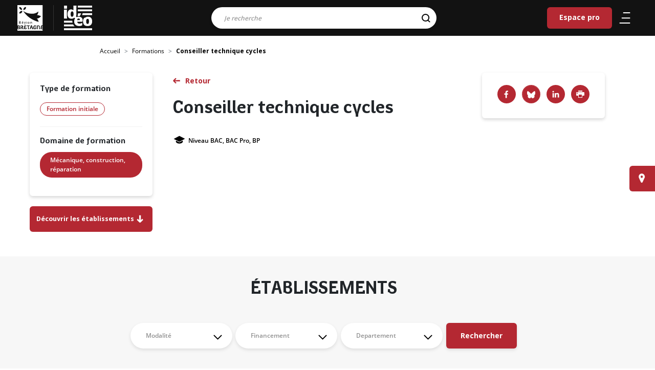

--- FILE ---
content_type: text/html; charset=UTF-8
request_url: https://ideo.bretagne.bzh/formations/conseiller-technique-cycles
body_size: 5914
content:
<!DOCTYPE html>
<html lang="fr" dir="ltr" prefix="content: http://purl.org/rss/1.0/modules/content/  dc: http://purl.org/dc/terms/  foaf: http://xmlns.com/foaf/0.1/  og: http://ogp.me/ns#  rdfs: http://www.w3.org/2000/01/rdf-schema#  schema: http://schema.org/  sioc: http://rdfs.org/sioc/ns#  sioct: http://rdfs.org/sioc/types#  skos: http://www.w3.org/2004/02/skos/core#  xsd: http://www.w3.org/2001/XMLSchema# ">
  <head>
    <meta charset="utf-8" />
<meta name="description" content="IDEO est le service public d’information et d’aide à l’orientation en Bretagne, construisez votre avenir professionnel. Métiers, formations, secteurs d&#039;activités, agenda, évènements, actualités." />
<meta name="abstract" content="IDEO est le service public d’information et d’aide à l’orientation en Bretagne, construisez votre avenir professionnel." />
<meta name="keywords" content="Mécanique, construction, réparation" />
<meta name="geo.placename" content="Bretagne" />
<link rel="shortlink" href="https://ideo.bretagne.bzh/" />
<link rel="canonical" href="https://ideo.bretagne.bzh/formations/conseiller-technique-cycles" />
<meta name="robots" content="index, follow, max-snippet:-1, max-video-preview:-1, max-image-preview:large" />
<meta name="rights" content="Région Bretagne" />
<meta property="og:site_name" content="Ideo" />
<meta property="og:url" content="https://ideo.bretagne.bzh/formations/conseiller-technique-cycles" />
<meta property="og:title" content="Conseiller technique cycles" />
<meta name="twitter:card" content="summary" />
<meta name="twitter:title" content="Conseiller technique cycles | Ideo" />
<meta name="Generator" content="Drupal 10 (https://www.drupal.org)" />
<meta name="MobileOptimized" content="width" />
<meta name="HandheldFriendly" content="true" />
<meta name="viewport" content="width=device-width, initial-scale=1.0" />
<link rel="apple-touch-icon" sizes="76x76" href="icons/apple-touch-icon.png" />
<link rel="icon" type="image/png" sizes="32x32" href="icons/favicon-32x32.png" />
<link rel="icon" type="image/png" sizes="16x16" href="icons/favicon-16x16.png" />
<link rel="manifest" href="icons/site.webmanifest" />
<link rel="mask-icon" href="icons/safari-pinned-tab.svg" />
<link rel="shortcut icon" href="icons/favicon.ico" />
<meta name="msapplication-TileColor" content="#ffffff" />
<meta name="msapplication-config" content="icons/browserconfig.xml" />
<meta name="theme-color" content="#ffffff" />
<link rel="icon" href="/themes/custom/ideo/favicon.ico" type="image/vnd.microsoft.icon" />

    <title>Conseiller technique cycles | Ideo</title>
    <meta name="viewport" content="width=device-width, initial-scale=1, user-scalable=0">
    <link rel="stylesheet" media="all" href="/sites/default/files/css/css_VETm-vg7sdvYCJ6aJkcWeWrByX2kVGsHLkIfwNheuvI.css?delta=0&amp;language=fr&amp;theme=ideo&amp;include=eJwtyTEOwCAIBdAL0XIm1K8xwWIEB2_fDp3e8LItcFl7it6yw7KNqQhQLzBuakn08jjan0YKqV_yL_nxwOAkjhf_gxv1" />
<link rel="stylesheet" media="all" href="/sites/default/files/css/css_gPGlV4u3umYUmLeTMfzeYR4dd2-nQO5jhcOc9RFa_zs.css?delta=1&amp;language=fr&amp;theme=ideo&amp;include=eJwtyTEOwCAIBdAL0XIm1K8xwWIEB2_fDp3e8LItcFl7it6yw7KNqQhQLzBuakn08jjan0YKqV_yL_nxwOAkjhf_gxv1" />
<link rel="stylesheet" media="print" href="/sites/default/files/css/css_5PiML6ZMc9qoLftLvXbcr-MyAxR-I39N423wP5hELBg.css?delta=2&amp;language=fr&amp;theme=ideo&amp;include=eJwtyTEOwCAIBdAL0XIm1K8xwWIEB2_fDp3e8LItcFl7it6yw7KNqQhQLzBuakn08jjan0YKqV_yL_nxwOAkjhf_gxv1" />


    <meta name="theme-color" content="#121212" />
  </head>
  <body  class="path-node page-node-type-training">

    
      <div class="dialog-off-canvas-main-canvas" data-off-canvas-main-canvas>
    
<header class="header clear d-flex nav-down" role="banner">
  <div class="logo">
    <a href="https://www.bretagne.bzh" aria-label="logo" target="_blank">
      <img src="/themes/custom/ideo/images/logo-region-bretagne.svg" alt="Logo de la Région Bretagne" class="logo-img">
    </a>
  </div>
  <span class="sep-logo"></span>
                

    
  <a href="/" class="navbar-brand d-flex align-items-center ideo-logo " aria-label="Ideo">
        <img src="/themes/custom/ideo/images/logo-ideo-white.svg" class="mx-auto d-block" alt="IDEO (aller sur la page d'accueil)">
  </a>




<div class="searchTopBar">
    <div class="search-bar">
    <form action="/formations/conseiller-technique-cycles" method="post" id="all-search-form--2" accept-charset="UTF-8">
    


      <div class="row">
                        <div class="col-12"><div class="js-form-item form-item js-form-type-search form-item-search js-form-item-search form-no-label form-group">
      <label for="edit-search--4" class="visually-hidden js-form-required form-required">Résultats de la recherche</label>
          
<input data-drupal-selector="edit-search" class="form-autocomplete form-search required form-control" data-autocomplete-path="/autocomplete-search" type="search" id="edit-search--4" name="search" value="" maxlength="128" placeholder="Je recherche" required="required" aria-required="true" />

        </div>
</div>  
<input data-drupal-selector="edit-origin" type="hidden" name="origin" value="" class="form-control" />
  <input aria-label="Rechercher" data-drupal-selector="edit-submit" type="submit" id="edit-submit--3" name="op" value="" class="button js-form-submit form-submit btn btn-primary" />




                      </div>

  
<input autocomplete="off" data-drupal-selector="form-iy5dbw47mmjh2rczypy0lsfc5m-p-gqoyfhk0jb9254" type="hidden" name="form_build_id" value="form-Iy5DbW47MMjh2rczypY0lSfC5m_p_GQOyFhK0Jb9254" class="form-control" />
  
<input data-drupal-selector="edit-all-search-form-2" type="hidden" name="form_id" value="all_search_form" class="form-control" />

</form>

  </div>
  </div>
  

  
  


  <ul class="nav">
                                          <li class="nav-item  ">
                      <a href="/espace-pro" title="Espace destiné aux professionnels membres du réseau IDÉO" class="nav-link" data-drupal-link-system-path="espace-pro">Espace pro</a>
                  </li>
            </ul>




        <nav class="nav">
    <ul>
      <li>
        <a href="#" title="Menu" class="burger" aria-expanded="false" aria-label="Ouvrir/Fermer le menu"
           aria-controls="main-menu" aria-haspopup="true">
           <span class="icone" aria-hidden="true">
              <span></span>
              <span></span>
              <span></span>
           </span>
        </a>
      </li>
      <li class="mobile-search">
        <a href="#" title="Recherche" aria-expanded="false" aria-label="Ouvrir/Fermer la recherche"
           aria-controls="main-menu" aria-haspopup="true">
          <svg xmlns="http://www.w3.org/2000/svg" width="25.766" height="25.994"><g stroke="#000" stroke-width="2" fill="none"><g><circle cx="11.5" cy="11.5" r="11.5" stroke="none"/><circle cx="11.5" cy="11.5" r="10"/></g><path stroke-linecap="round" d="M18.647 19.289l5 4.586"/></g></svg>        </a>
      </li>
    </ul>
  </nav>
</header>
<div class="menu_slide">
  <div class="slide-content">
    <div class="menu-content">
                    

  



              <ul class="nav navbar-nav level-1">
                                          <li class="nav-item">
              <a class="parent-1" href="/">Accueil</a>
                          </li>
                                  <li class="nav-item">
              <a class="parent-1" href="/metiers">Métiers</a>
                          </li>
                                  <li class="nav-item">
              <a class="parent-1" href="/formations?type_initial=0&amp;type_continuous=0">Formations</a>
                          </li>
                                  <li class="nav-item">
              <a class="parent-1" href="/conseillers">Lieux d&#039;information</a>
                          </li>
                                  <li class="nav-item">
              <a class="parent-1" href="/financements">Aides et financements</a>
                          </li>
                                  <li class="nav-item">
              <a class="parent-1" href="/stages">Stages et immersions</a>
                          </li>
                                  <li class="nav-item">
              <a class="parent-1" href="/evenements">Evènements</a>
                          </li>
                                  <li class="nav-item">
              <a class="parent-1" href="/actualites">Actualités</a>
                          </li>
                                  <li class="nav-item">
              <a class="parent-1" href="/publications">Publications</a>
                          </li>
                                  <li class="nav-item">
              <a class="parent-1" href="/espace-pro">Espace Pro</a>
                          </li>
                  </ul>

  

      </ul>



          </div>
    <div class="menu-footer">
    </div>
  </div>
</div>
<div class="search-slide">
  <div class="search-bar">
    <button id="mobile-close">
      <svg class="" xmlns="http://www.w3.org/2000/svg" width="25.811" height="25.811"><path d="M2.12 12.905l10.785 10.784 10.784-10.784" fill="none" stroke="#fff" stroke-linecap="round" stroke-linejoin="round" stroke-width="3"/></svg>
    </button>
    <form class="all-search-form" data-drupal-selector="all-search-form" action="/formations/conseiller-technique-cycles" method="post" id="all-search-form" accept-charset="UTF-8">
    


      <div class="row">
                        <div class="col-12"><div class="js-form-item form-item js-form-type-search form-item-search js-form-item-search form-no-label form-group">
      <label for="edit-search--2" class="visually-hidden js-form-required form-required">Résultats de la recherche</label>
          
<input data-drupal-selector="edit-search" class="form-autocomplete form-search required form-control" data-autocomplete-path="/autocomplete-search" type="search" id="edit-search--2" name="search" value="" maxlength="128" placeholder="Je recherche" required="required" aria-required="true" />

        </div>
</div>  
<input data-drupal-selector="edit-origin" type="hidden" name="origin" value="" class="form-control" />
  <input aria-label="Rechercher" data-drupal-selector="edit-submit" type="submit" id="edit-submit--2" name="op" value="" class="button js-form-submit form-submit btn btn-primary" />




                      </div>

  
<input autocomplete="off" data-drupal-selector="form-zlarxrwirgpwvofe5g-lqjsszfn5l7no1ua4v2zgtw4" type="hidden" name="form_build_id" value="form-zlaRXRwIrGPWvOfe5G-LQJsSzFN5L7nO1Ua4v2zgTw4" class="form-control" />
  
<input data-drupal-selector="edit-all-search-form" type="hidden" name="form_id" value="all_search_form" class="form-control" />

</form>

  </div>
</div>

<div class="page">
  <main class="wrapper">
      

    <div class="full-width breadcrumb-container">
    <nav aria-label="breadcrumb" class="breadcrumb-wrapper">
      <ol class="breadcrumb">
                  <li class="breadcrumb-item ">
                                          <a href="/"> Accueil</a>
                                    </li>
                  <li class="breadcrumb-item ">
                                          <a href="/formations?type_initial=0&type_continuous=0">Formations</a>
                                    </li>
                  <li class="breadcrumb-item active">
                          Conseiller technique cycles
                      </li>
              </ol>
    </nav>
  </div>



                

  

<article about="/formations/conseiller-technique-cycles" class="node node--promoted training training--full" >
    
        <div class="post-wrapper">

            <div class="post-title">
                <a
                   class="btn-normal back-list1" id="training-back-to-search" href="#">Retour</a>
                <h1> Conseiller technique cycles
 </h1>

                                    <div class="post-top">
                    <span><i class="icon-education" data-toggle="tooltip" data-placement="top"
                   title="Niveau de sortie"></i>Niveau BAC, BAC Pro, BP</span>
                                            </div>
                
            </div>

            <div class="post-infos-left">
                <div class="inner">
                                          <h2>Type de formation</h2>
                        <span class="badge badge-primary">Formation initiale</span>

                                                                                                                                                                                                                    <div class="sep-h"></div>
                        <h2>Domaine de formation</h2>
                        <div class="taxo-tags taxonomy">
                            
      <div class="__">
              <div class="field__item"><a href="/formations/recherche?type&amp;domain%5B13116%5D=13116" hreflang="fr">Mécanique, construction, réparation</a></div>
          </div>
  
                        </div>
                                    </div>
                              <a href="#etablissement-list" class="btn-primary btn etablishment-link">Découvrir les établissements <span class="icon-fleche_bas"></span></a>
                          </div>

            <div class="post-content">
                                                    
                <div class="accordion" id="accordion-training">
                                                                                                                                                          </div>
            </div>

            <div class="post-infos-right">
              <div class="bloc-partage">
                <div class="social-share">
                  <a class="facebook-icon"
                     href="https://www.facebook.com/sharer/sharer.php?u=https://ideo.bretagne.bzh/formations/conseiller-technique-cycles"
                     target="_blank" title="Facebook"></a>
                  <a class="bluesky-icon" href="https://bsky.app/intent/compose?text=Conseiller technique cycles"
                     target="_blank" title="Bluesky"></a>
                  <a class="linked-icon"
                     href="https://www.linkedin.com/sharing/share-offsite/?url=https://ideo.bretagne.bzh/formations/conseiller-technique-cycles&title=Conseiller technique cycles"
                     target="_blank" title="Linkedin"></a>
                  <a class="icon-imprimante" href="javascript:window.print()"
                     title="Imprimer le résultat"><span>Imprimer</span></a>
                </div>
              </div>
                                          
            </div>
        </div>
       <div class="full-width region-session" id="etablissement-list">
            <div class="wrapper">
                <div class="post-wrapper row d-flex">
                    <div class="post-content col-lg-8 col-sm-12 ">
                      <h3 class="h2 text-uppercase text-align-center">établissements</h3>
                      <form class="ideo-blocks-training-establishment-form form-continuous" data-drupal-selector="ideo-blocks-training-establishment-form" action="/formations/conseiller-technique-cycles#etablissement-list" method="get" id="ideo-blocks-training-establishment-form" accept-charset="UTF-8">
    
<input data-drupal-selector="edit-type" type="hidden" name="type" value="" class="form-control" />
<div class="js-form-item form-item js-form-type-select form-item-modalite js-form-item-modalite form-group">
      <label for="edit-modalite">Modalité</label>
          <select placeholder="Modalité" data-name="Modalité" data-none-selected-text="Modalité" data-drupal-selector="edit-modalite" multiple="multiple" name="modalite[]" id="edit-modalite" class="form-select selectpickeritem keepPlaceholder"><option value="apprentissage">Apprentissage</option><option value="contrat_pro">Contrat Pro</option><option value="formation_continue">Formation continue</option></select>

        </div>
<div class="js-form-item form-item js-form-type-select form-item-financement js-form-item-financement form-group">
      <label for="edit-financement">Financement</label>
          <select data-none-selected-text="Financement" data-name="Financement" data-drupal-selector="edit-financement" multiple="multiple" name="financement[]" id="edit-financement" class="form-select selectpickeritem keepPlaceholder"><option value="9484">France Travail – Action de formation conventionnée</option><option value="9481">Région Bretagne - PREPA</option><option value="9482">Région Bretagne - QUALIF</option><option value="9483">Région Bretagne – Autre action</option></select>

        </div>
<label id="label-departement" class="visually-hidden" for="edit-department" aria-label="department" data-drupal-selector="edit-label-department">Sélection du département</label>
<div class="js-form-item form-item js-form-type-select form-item-department js-form-item-department form-no-label form-group">
          <select data-name="Departement" data-none-selected-text="Departement" aria-labelledBy="label-departement" data-drupal-selector="edit-department" multiple="multiple" name="department[]" id="edit-department" class="form-select selectpickeritem keepPlaceholder"><option value="4463">Côtes d’Armor</option><option value="4464">Ille et Vilaine</option><option value="4462">Morbihan</option><option value="4461">﻿Finistère</option></select>

        </div>
  <input data-drupal-selector="edit-submit" type="submit" id="edit-submit" name="op" value="Rechercher" class="button js-form-submit form-submit btn btn-primary" />




</form>

                      <div id="etablissement-list-items" class="establishments-list">
                        <article class="card">
  <div class="card-header">
    <h2 class="h2">Chambre de Métiers et de l&#039;Artisanat de Région Bretagne - Saint Malo</h2>
  </div>
  <div class="card-body">
    <div>
      <span class="icon-marqueur"></span>&nbsp;Saint-Malo&nbsp;(35)
    </div>
    <div>
              <span class="icon-education"></span>&nbsp;Apprentissage
                </div>
              <div>
        <span class="icon-calendrier"></span>&nbsp;Prochaine session à partir du 01/09/2026 autres dates possibles.
      </div>
        <div>
          </div>
    <a href="/formations/etablissement/continuous/50004/605687" class="card-link btn-normal">En savoir plus</a>
  </div>
</article>

  

                      </div>
                    </div>
                </div>
            </div>
        </div>
    </article>


  

  <a href="/conseillers" class="find-advisor btn btn-primary">Trouver un conseiller près de chez vous</a>



      </main>
</div>

  
  <footer class="footer">
    <div class="wrapper">
      <div class="row">
        <div class="bloc_logo col-lg-12 col-xl-12">
          <div class="bg">
            <a href="http://bretagne.bzh" target="_blank" class="logo" aria-label="Région de bretagne">
              <img src="/themes/custom/ideo/images/logo-region-bretagne.svg" alt="Logo de la Région de Bretagne" class="logo-img">
            </a>
          </div>
          <div class="bg logo logo-ideo">
            <a href="https://ideo.bretagne.bzh/" class="logo" aria-label="Page d'accueil">
              <img src="/themes/custom/ideo/images/logo-ideo-white.svg" alt="Logo Idéo" class="logo-img">
            </a>
          </div>
          <div class="bg logo logo-gref">
            <a href="https://www.gref-bretagne.com/" target="_blank" class="logo" aria-label="Gref bretagne">
              <img src="/themes/custom/ideo/images/logo-gref.png" alt="Logo du GREF Bretagne" class="logo-img">
            </a>
          </div>
        </div>
      </div>
      <div class="row">
        <div class="col-md-9 col-sm-12 offset-md-3">
              

  
  


  <nav class="nav-footer" arial-label="Menu du pied de page">
  <ul>
                                          <li class="nav-item  ">
                      <a href="/sitemap" data-drupal-link-system-path="sitemap">Plan du site</a>
                  </li>
                                      <li class="nav-item  ">
                      <a href="/contribuez-la-mise-jour" data-drupal-link-system-path="node/43839">Contribuez à la mise à jour</a>
                  </li>
                                      <li class="nav-item  ">
                      <a href="/decouvrir-ideo" data-drupal-link-system-path="node/46472">Découvrir Idéo</a>
                  </li>
                                      <li class="nav-item  ">
                      <a href="/mentions-legales" data-drupal-link-system-path="node/27241">Mentions légales</a>
                  </li>
                                      <li class="nav-item  ">
                      <a href="/kit-de-communication" title="Téléchargez le kit de communication Idéo !" data-drupal-link-system-path="node/84032">Kit de communication</a>
                  </li>
                                      <li class="nav-item  ">
                      <a href="/reseaux-sociaux" data-drupal-link-system-path="node/5317163">Nos réseaux sociaux</a>
                  </li>
            </ul>
  </nav>




        </div>
      </div>
    </div>
  </footer>

<!-- Back to top button -->
<a id="scroll-to-top" class="btn btn-primary" href="#" title="Retour en haut de page">
  <span class="sr-only">Retour en haut de page</span>
</a>

  </div>

    
    <script type="application/json" data-drupal-selector="drupal-settings-json">{"path":{"baseUrl":"\/","pathPrefix":"","currentPath":"node\/50004","currentPathIsAdmin":false,"isFront":false,"currentLanguage":"fr"},"pluralDelimiter":"\u0003","suppressDeprecationErrors":true,"ajaxPageState":{"libraries":"eJxVzEEKwCAMAMEP2fqmqEGExEgSBX9fqL30tsxhsyjGonMA3TBdsvAgdAytoMQE9lUlSUCXZW3D7W--qfV6jMGF5XSHlUCDbXPk9_UAJNUqGA","theme":"ideo","theme_token":null},"ajaxTrustedUrl":{"\/formations\/conseiller-technique-cycles#etablissement-list":true,"form_action_p_pvdeGsVG5zNF_XLGPTvYSKCf43t8qZYSwcfZl2uzM":true},"csp":{"nonce":"REiYjnus3CUAb5DQJt_3bg"},"user":{"uid":0,"permissionsHash":"2b8f0c1cf4ffa0357559c8941db594f9943cee91d6e8357936500d0fdf3ed569"}}</script>
<script src="/sites/default/files/js/js_mRPDM9WpTQnxi76hvo-pW1hX9EWHpO2FVJ4Q4r-I9XY.js?scope=header&amp;delta=0&amp;language=fr&amp;theme=ideo&amp;include=eJwlyEsKACAIBcAL9TmTmUSgPDG7f4tmOYyQPuM6aaObYJirpJQ9BX0pBmk9HNvz_DNKGB5t8BXM"></script>

    <script src="/sites/default/files/js/js_Wadp1rrHo1hAXO9kXbrkcHiHgY483eyJFMIs-PqA7Xg.js?scope=footer&amp;delta=0&amp;language=fr&amp;theme=ideo&amp;include=eJwlyEsKACAIBcAL9TmTmUSgPDG7f4tmOYyQPuM6aaObYJirpJQ9BX0pBmk9HNvz_DNKGB5t8BXM"></script>


  <script defer src="https://static.cloudflareinsights.com/beacon.min.js/vcd15cbe7772f49c399c6a5babf22c1241717689176015" integrity="sha512-ZpsOmlRQV6y907TI0dKBHq9Md29nnaEIPlkf84rnaERnq6zvWvPUqr2ft8M1aS28oN72PdrCzSjY4U6VaAw1EQ==" data-cf-beacon='{"version":"2024.11.0","token":"e91da1aaab8c4d2d9590ef4b2add4234","server_timing":{"name":{"cfCacheStatus":true,"cfEdge":true,"cfExtPri":true,"cfL4":true,"cfOrigin":true,"cfSpeedBrain":true},"location_startswith":null}}' crossorigin="anonymous"></script>
</body>
</html>


--- FILE ---
content_type: text/css
request_url: https://ideo.bretagne.bzh/sites/default/files/css/css_gPGlV4u3umYUmLeTMfzeYR4dd2-nQO5jhcOc9RFa_zs.css?delta=1&language=fr&theme=ideo&include=eJwtyTEOwCAIBdAL0XIm1K8xwWIEB2_fDp3e8LItcFl7it6yw7KNqQhQLzBuakn08jjan0YKqV_yL_nxwOAkjhf_gxv1
body_size: 120109
content:
@import url("https://fonts.googleapis.com/css2?family=Open+Sans:wght@700&display=swap");
/* @license GPL-2.0-or-later https://www.drupal.org/licensing/faq */
.fa,.fab,.fad,.fal,.far,.fas{-moz-osx-font-smoothing:grayscale;-webkit-font-smoothing:antialiased;display:inline-block;font-style:normal;font-variant:normal;text-rendering:auto;line-height:1}.fa-lg{font-size:1.33333em;line-height:.75em;vertical-align:-.0667em}.fa-xs{font-size:.75em}.fa-sm{font-size:.875em}.fa-1x{font-size:1em}.fa-2x{font-size:2em}.fa-3x{font-size:3em}.fa-4x{font-size:4em}.fa-5x{font-size:5em}.fa-6x{font-size:6em}.fa-7x{font-size:7em}.fa-8x{font-size:8em}.fa-9x{font-size:9em}.fa-10x{font-size:10em}.fa-fw{text-align:center;width:1.25em}.fa-ul{list-style-type:none;margin-left:2.5em;padding-left:0}.fa-ul>li{position:relative}.fa-li{left:-2em;position:absolute;text-align:center;width:2em;line-height:inherit}.fa-border{border:.08em solid #eee;border-radius:.1em;padding:.2em .25em .15em}.fa-pull-left{float:left}.fa-pull-right{float:right}.fa.fa-pull-left,.fab.fa-pull-left,.fal.fa-pull-left,.far.fa-pull-left,.fas.fa-pull-left{margin-right:.3em}.fa.fa-pull-right,.fab.fa-pull-right,.fal.fa-pull-right,.far.fa-pull-right,.fas.fa-pull-right{margin-left:.3em}.fa-spin{-webkit-animation:fa-spin 2s linear infinite;animation:fa-spin 2s linear infinite}.fa-pulse{-webkit-animation:fa-spin 1s steps(8) infinite;animation:fa-spin 1s steps(8) infinite}@-webkit-keyframes fa-spin{0%{-webkit-transform:rotate(0deg);transform:rotate(0deg)}to{-webkit-transform:rotate(1turn);transform:rotate(1turn)}}@keyframes fa-spin{0%{-webkit-transform:rotate(0deg);transform:rotate(0deg)}to{-webkit-transform:rotate(1turn);transform:rotate(1turn)}}.fa-rotate-90{-ms-filter:"progid:DXImageTransform.Microsoft.BasicImage(rotation=1)";-webkit-transform:rotate(90deg);transform:rotate(90deg)}.fa-rotate-180{-ms-filter:"progid:DXImageTransform.Microsoft.BasicImage(rotation=2)";-webkit-transform:rotate(180deg);transform:rotate(180deg)}.fa-rotate-270{-ms-filter:"progid:DXImageTransform.Microsoft.BasicImage(rotation=3)";-webkit-transform:rotate(270deg);transform:rotate(270deg)}.fa-flip-horizontal{-ms-filter:"progid:DXImageTransform.Microsoft.BasicImage(rotation=0, mirror=1)";-webkit-transform:scaleX(-1);transform:scaleX(-1)}.fa-flip-vertical{-webkit-transform:scaleY(-1);transform:scaleY(-1)}.fa-flip-both,.fa-flip-horizontal.fa-flip-vertical,.fa-flip-vertical{-ms-filter:"progid:DXImageTransform.Microsoft.BasicImage(rotation=2, mirror=1)"}.fa-flip-both,.fa-flip-horizontal.fa-flip-vertical{-webkit-transform:scale(-1);transform:scale(-1)}:root .fa-flip-both,:root .fa-flip-horizontal,:root .fa-flip-vertical,:root .fa-rotate-90,:root .fa-rotate-180,:root .fa-rotate-270{-webkit-filter:none;filter:none}.fa-stack{display:inline-block;height:2em;line-height:2em;position:relative;vertical-align:middle;width:2.5em}.fa-stack-1x,.fa-stack-2x{left:0;position:absolute;text-align:center;width:100%}.fa-stack-1x{line-height:inherit}.fa-stack-2x{font-size:2em}.fa-inverse{color:#fff}.fa-500px:before{content:"\f26e"}.fa-accessible-icon:before{content:"\f368"}.fa-accusoft:before{content:"\f369"}.fa-acquisitions-incorporated:before{content:"\f6af"}.fa-ad:before{content:"\f641"}.fa-address-book:before{content:"\f2b9"}.fa-address-card:before{content:"\f2bb"}.fa-adjust:before{content:"\f042"}.fa-adn:before{content:"\f170"}.fa-adobe:before{content:"\f778"}.fa-adversal:before{content:"\f36a"}.fa-affiliatetheme:before{content:"\f36b"}.fa-air-freshener:before{content:"\f5d0"}.fa-airbnb:before{content:"\f834"}.fa-algolia:before{content:"\f36c"}.fa-align-center:before{content:"\f037"}.fa-align-justify:before{content:"\f039"}.fa-align-left:before{content:"\f036"}.fa-align-right:before{content:"\f038"}.fa-alipay:before{content:"\f642"}.fa-allergies:before{content:"\f461"}.fa-amazon:before{content:"\f270"}.fa-amazon-pay:before{content:"\f42c"}.fa-ambulance:before{content:"\f0f9"}.fa-american-sign-language-interpreting:before{content:"\f2a3"}.fa-amilia:before{content:"\f36d"}.fa-anchor:before{content:"\f13d"}.fa-android:before{content:"\f17b"}.fa-angellist:before{content:"\f209"}.fa-angle-double-down:before{content:"\f103"}.fa-angle-double-left:before{content:"\f100"}.fa-angle-double-right:before{content:"\f101"}.fa-angle-double-up:before{content:"\f102"}.fa-angle-down:before{content:"\f107"}.fa-angle-left:before{content:"\f104"}.fa-angle-right:before{content:"\f105"}.fa-angle-up:before{content:"\f106"}.fa-angry:before{content:"\f556"}.fa-angrycreative:before{content:"\f36e"}.fa-angular:before{content:"\f420"}.fa-ankh:before{content:"\f644"}.fa-app-store:before{content:"\f36f"}.fa-app-store-ios:before{content:"\f370"}.fa-apper:before{content:"\f371"}.fa-apple:before{content:"\f179"}.fa-apple-alt:before{content:"\f5d1"}.fa-apple-pay:before{content:"\f415"}.fa-archive:before{content:"\f187"}.fa-archway:before{content:"\f557"}.fa-arrow-alt-circle-down:before{content:"\f358"}.fa-arrow-alt-circle-left:before{content:"\f359"}.fa-arrow-alt-circle-right:before{content:"\f35a"}.fa-arrow-alt-circle-up:before{content:"\f35b"}.fa-arrow-circle-down:before{content:"\f0ab"}.fa-arrow-circle-left:before{content:"\f0a8"}.fa-arrow-circle-right:before{content:"\f0a9"}.fa-arrow-circle-up:before{content:"\f0aa"}.fa-arrow-down:before{content:"\f063"}.fa-arrow-left:before{content:"\f060"}.fa-arrow-right:before{content:"\f061"}.fa-arrow-up:before{content:"\f062"}.fa-arrows-alt:before{content:"\f0b2"}.fa-arrows-alt-h:before{content:"\f337"}.fa-arrows-alt-v:before{content:"\f338"}.fa-artstation:before{content:"\f77a"}.fa-assistive-listening-systems:before{content:"\f2a2"}.fa-asterisk:before{content:"\f069"}.fa-asymmetrik:before{content:"\f372"}.fa-at:before{content:"\f1fa"}.fa-atlas:before{content:"\f558"}.fa-atlassian:before{content:"\f77b"}.fa-atom:before{content:"\f5d2"}.fa-audible:before{content:"\f373"}.fa-audio-description:before{content:"\f29e"}.fa-autoprefixer:before{content:"\f41c"}.fa-avianex:before{content:"\f374"}.fa-aviato:before{content:"\f421"}.fa-award:before{content:"\f559"}.fa-aws:before{content:"\f375"}.fa-baby:before{content:"\f77c"}.fa-baby-carriage:before{content:"\f77d"}.fa-backspace:before{content:"\f55a"}.fa-backward:before{content:"\f04a"}.fa-bacon:before{content:"\f7e5"}.fa-balance-scale:before{content:"\f24e"}.fa-balance-scale-left:before{content:"\f515"}.fa-balance-scale-right:before{content:"\f516"}.fa-ban:before{content:"\f05e"}.fa-band-aid:before{content:"\f462"}.fa-bandcamp:before{content:"\f2d5"}.fa-barcode:before{content:"\f02a"}.fa-bars:before{content:"\f0c9"}.fa-baseball-ball:before{content:"\f433"}.fa-basketball-ball:before{content:"\f434"}.fa-bath:before{content:"\f2cd"}.fa-battery-empty:before{content:"\f244"}.fa-battery-full:before{content:"\f240"}.fa-battery-half:before{content:"\f242"}.fa-battery-quarter:before{content:"\f243"}.fa-battery-three-quarters:before{content:"\f241"}.fa-battle-net:before{content:"\f835"}.fa-bed:before{content:"\f236"}.fa-beer:before{content:"\f0fc"}.fa-behance:before{content:"\f1b4"}.fa-behance-square:before{content:"\f1b5"}.fa-bell:before{content:"\f0f3"}.fa-bell-slash:before{content:"\f1f6"}.fa-bezier-curve:before{content:"\f55b"}.fa-bible:before{content:"\f647"}.fa-bicycle:before{content:"\f206"}.fa-biking:before{content:"\f84a"}.fa-bimobject:before{content:"\f378"}.fa-binoculars:before{content:"\f1e5"}.fa-biohazard:before{content:"\f780"}.fa-birthday-cake:before{content:"\f1fd"}.fa-bitbucket:before{content:"\f171"}.fa-bitcoin:before{content:"\f379"}.fa-bity:before{content:"\f37a"}.fa-black-tie:before{content:"\f27e"}.fa-blackberry:before{content:"\f37b"}.fa-blender:before{content:"\f517"}.fa-blender-phone:before{content:"\f6b6"}.fa-blind:before{content:"\f29d"}.fa-blog:before{content:"\f781"}.fa-blogger:before{content:"\f37c"}.fa-blogger-b:before{content:"\f37d"}.fa-bluetooth:before{content:"\f293"}.fa-bluetooth-b:before{content:"\f294"}.fa-bold:before{content:"\f032"}.fa-bolt:before{content:"\f0e7"}.fa-bomb:before{content:"\f1e2"}.fa-bone:before{content:"\f5d7"}.fa-bong:before{content:"\f55c"}.fa-book:before{content:"\f02d"}.fa-book-dead:before{content:"\f6b7"}.fa-book-medical:before{content:"\f7e6"}.fa-book-open:before{content:"\f518"}.fa-book-reader:before{content:"\f5da"}.fa-bookmark:before{content:"\f02e"}.fa-bootstrap:before{content:"\f836"}.fa-border-all:before{content:"\f84c"}.fa-border-none:before{content:"\f850"}.fa-border-style:before{content:"\f853"}.fa-bowling-ball:before{content:"\f436"}.fa-box:before{content:"\f466"}.fa-box-open:before{content:"\f49e"}.fa-boxes:before{content:"\f468"}.fa-braille:before{content:"\f2a1"}.fa-brain:before{content:"\f5dc"}.fa-bread-slice:before{content:"\f7ec"}.fa-briefcase:before{content:"\f0b1"}.fa-briefcase-medical:before{content:"\f469"}.fa-broadcast-tower:before{content:"\f519"}.fa-broom:before{content:"\f51a"}.fa-brush:before{content:"\f55d"}.fa-btc:before{content:"\f15a"}.fa-buffer:before{content:"\f837"}.fa-bug:before{content:"\f188"}.fa-building:before{content:"\f1ad"}.fa-bullhorn:before{content:"\f0a1"}.fa-bullseye:before{content:"\f140"}.fa-burn:before{content:"\f46a"}.fa-buromobelexperte:before{content:"\f37f"}.fa-bus:before{content:"\f207"}.fa-bus-alt:before{content:"\f55e"}.fa-business-time:before{content:"\f64a"}.fa-buy-n-large:before{content:"\f8a6"}.fa-buysellads:before{content:"\f20d"}.fa-calculator:before{content:"\f1ec"}.fa-calendar:before{content:"\f133"}.fa-calendar-alt:before{content:"\f073"}.fa-calendar-check:before{content:"\f274"}.fa-calendar-day:before{content:"\f783"}.fa-calendar-minus:before{content:"\f272"}.fa-calendar-plus:before{content:"\f271"}.fa-calendar-times:before{content:"\f273"}.fa-calendar-week:before{content:"\f784"}.fa-camera:before{content:"\f030"}.fa-camera-retro:before{content:"\f083"}.fa-campground:before{content:"\f6bb"}.fa-canadian-maple-leaf:before{content:"\f785"}.fa-candy-cane:before{content:"\f786"}.fa-cannabis:before{content:"\f55f"}.fa-capsules:before{content:"\f46b"}.fa-car:before{content:"\f1b9"}.fa-car-alt:before{content:"\f5de"}.fa-car-battery:before{content:"\f5df"}.fa-car-crash:before{content:"\f5e1"}.fa-car-side:before{content:"\f5e4"}.fa-caret-down:before{content:"\f0d7"}.fa-caret-left:before{content:"\f0d9"}.fa-caret-right:before{content:"\f0da"}.fa-caret-square-down:before{content:"\f150"}.fa-caret-square-left:before{content:"\f191"}.fa-caret-square-right:before{content:"\f152"}.fa-caret-square-up:before{content:"\f151"}.fa-caret-up:before{content:"\f0d8"}.fa-carrot:before{content:"\f787"}.fa-cart-arrow-down:before{content:"\f218"}.fa-cart-plus:before{content:"\f217"}.fa-cash-register:before{content:"\f788"}.fa-cat:before{content:"\f6be"}.fa-cc-amazon-pay:before{content:"\f42d"}.fa-cc-amex:before{content:"\f1f3"}.fa-cc-apple-pay:before{content:"\f416"}.fa-cc-diners-club:before{content:"\f24c"}.fa-cc-discover:before{content:"\f1f2"}.fa-cc-jcb:before{content:"\f24b"}.fa-cc-mastercard:before{content:"\f1f1"}.fa-cc-paypal:before{content:"\f1f4"}.fa-cc-stripe:before{content:"\f1f5"}.fa-cc-visa:before{content:"\f1f0"}.fa-centercode:before{content:"\f380"}.fa-centos:before{content:"\f789"}.fa-certificate:before{content:"\f0a3"}.fa-chair:before{content:"\f6c0"}.fa-chalkboard:before{content:"\f51b"}.fa-chalkboard-teacher:before{content:"\f51c"}.fa-charging-station:before{content:"\f5e7"}.fa-chart-area:before{content:"\f1fe"}.fa-chart-bar:before{content:"\f080"}.fa-chart-line:before{content:"\f201"}.fa-chart-pie:before{content:"\f200"}.fa-check:before{content:"\f00c"}.fa-check-circle:before{content:"\f058"}.fa-check-double:before{content:"\f560"}.fa-check-square:before{content:"\f14a"}.fa-cheese:before{content:"\f7ef"}.fa-chess:before{content:"\f439"}.fa-chess-bishop:before{content:"\f43a"}.fa-chess-board:before{content:"\f43c"}.fa-chess-king:before{content:"\f43f"}.fa-chess-knight:before{content:"\f441"}.fa-chess-pawn:before{content:"\f443"}.fa-chess-queen:before{content:"\f445"}.fa-chess-rook:before{content:"\f447"}.fa-chevron-circle-down:before{content:"\f13a"}.fa-chevron-circle-left:before{content:"\f137"}.fa-chevron-circle-right:before{content:"\f138"}.fa-chevron-circle-up:before{content:"\f139"}.fa-chevron-down:before{content:"\f078"}.fa-chevron-left:before{content:"\f053"}.fa-chevron-right:before{content:"\f054"}.fa-chevron-up:before{content:"\f077"}.fa-child:before{content:"\f1ae"}.fa-chrome:before{content:"\f268"}.fa-chromecast:before{content:"\f838"}.fa-church:before{content:"\f51d"}.fa-circle:before{content:"\f111"}.fa-circle-notch:before{content:"\f1ce"}.fa-city:before{content:"\f64f"}.fa-clinic-medical:before{content:"\f7f2"}.fa-clipboard:before{content:"\f328"}.fa-clipboard-check:before{content:"\f46c"}.fa-clipboard-list:before{content:"\f46d"}.fa-clock:before{content:"\f017"}.fa-clone:before{content:"\f24d"}.fa-closed-captioning:before{content:"\f20a"}.fa-cloud:before{content:"\f0c2"}.fa-cloud-download-alt:before{content:"\f381"}.fa-cloud-meatball:before{content:"\f73b"}.fa-cloud-moon:before{content:"\f6c3"}.fa-cloud-moon-rain:before{content:"\f73c"}.fa-cloud-rain:before{content:"\f73d"}.fa-cloud-showers-heavy:before{content:"\f740"}.fa-cloud-sun:before{content:"\f6c4"}.fa-cloud-sun-rain:before{content:"\f743"}.fa-cloud-upload-alt:before{content:"\f382"}.fa-cloudscale:before{content:"\f383"}.fa-cloudsmith:before{content:"\f384"}.fa-cloudversify:before{content:"\f385"}.fa-cocktail:before{content:"\f561"}.fa-code:before{content:"\f121"}.fa-code-branch:before{content:"\f126"}.fa-codepen:before{content:"\f1cb"}.fa-codiepie:before{content:"\f284"}.fa-coffee:before{content:"\f0f4"}.fa-cog:before{content:"\f013"}.fa-cogs:before{content:"\f085"}.fa-coins:before{content:"\f51e"}.fa-columns:before{content:"\f0db"}.fa-comment:before{content:"\f075"}.fa-comment-alt:before{content:"\f27a"}.fa-comment-dollar:before{content:"\f651"}.fa-comment-dots:before{content:"\f4ad"}.fa-comment-medical:before{content:"\f7f5"}.fa-comment-slash:before{content:"\f4b3"}.fa-comments:before{content:"\f086"}.fa-comments-dollar:before{content:"\f653"}.fa-compact-disc:before{content:"\f51f"}.fa-compass:before{content:"\f14e"}.fa-compress:before{content:"\f066"}.fa-compress-arrows-alt:before{content:"\f78c"}.fa-concierge-bell:before{content:"\f562"}.fa-confluence:before{content:"\f78d"}.fa-connectdevelop:before{content:"\f20e"}.fa-contao:before{content:"\f26d"}.fa-cookie:before{content:"\f563"}.fa-cookie-bite:before{content:"\f564"}.fa-copy:before{content:"\f0c5"}.fa-copyright:before{content:"\f1f9"}.fa-cotton-bureau:before{content:"\f89e"}.fa-couch:before{content:"\f4b8"}.fa-cpanel:before{content:"\f388"}.fa-creative-commons:before{content:"\f25e"}.fa-creative-commons-by:before{content:"\f4e7"}.fa-creative-commons-nc:before{content:"\f4e8"}.fa-creative-commons-nc-eu:before{content:"\f4e9"}.fa-creative-commons-nc-jp:before{content:"\f4ea"}.fa-creative-commons-nd:before{content:"\f4eb"}.fa-creative-commons-pd:before{content:"\f4ec"}.fa-creative-commons-pd-alt:before{content:"\f4ed"}.fa-creative-commons-remix:before{content:"\f4ee"}.fa-creative-commons-sa:before{content:"\f4ef"}.fa-creative-commons-sampling:before{content:"\f4f0"}.fa-creative-commons-sampling-plus:before{content:"\f4f1"}.fa-creative-commons-share:before{content:"\f4f2"}.fa-creative-commons-zero:before{content:"\f4f3"}.fa-credit-card:before{content:"\f09d"}.fa-critical-role:before{content:"\f6c9"}.fa-crop:before{content:"\f125"}.fa-crop-alt:before{content:"\f565"}.fa-cross:before{content:"\f654"}.fa-crosshairs:before{content:"\f05b"}.fa-crow:before{content:"\f520"}.fa-crown:before{content:"\f521"}.fa-crutch:before{content:"\f7f7"}.fa-css3:before{content:"\f13c"}.fa-css3-alt:before{content:"\f38b"}.fa-cube:before{content:"\f1b2"}.fa-cubes:before{content:"\f1b3"}.fa-cut:before{content:"\f0c4"}.fa-cuttlefish:before{content:"\f38c"}.fa-d-and-d:before{content:"\f38d"}.fa-d-and-d-beyond:before{content:"\f6ca"}.fa-dashcube:before{content:"\f210"}.fa-database:before{content:"\f1c0"}.fa-deaf:before{content:"\f2a4"}.fa-delicious:before{content:"\f1a5"}.fa-democrat:before{content:"\f747"}.fa-deploydog:before{content:"\f38e"}.fa-deskpro:before{content:"\f38f"}.fa-desktop:before{content:"\f108"}.fa-dev:before{content:"\f6cc"}.fa-deviantart:before{content:"\f1bd"}.fa-dharmachakra:before{content:"\f655"}.fa-dhl:before{content:"\f790"}.fa-diagnoses:before{content:"\f470"}.fa-diaspora:before{content:"\f791"}.fa-dice:before{content:"\f522"}.fa-dice-d20:before{content:"\f6cf"}.fa-dice-d6:before{content:"\f6d1"}.fa-dice-five:before{content:"\f523"}.fa-dice-four:before{content:"\f524"}.fa-dice-one:before{content:"\f525"}.fa-dice-six:before{content:"\f526"}.fa-dice-three:before{content:"\f527"}.fa-dice-two:before{content:"\f528"}.fa-digg:before{content:"\f1a6"}.fa-digital-ocean:before{content:"\f391"}.fa-digital-tachograph:before{content:"\f566"}.fa-directions:before{content:"\f5eb"}.fa-discord:before{content:"\f392"}.fa-discourse:before{content:"\f393"}.fa-divide:before{content:"\f529"}.fa-dizzy:before{content:"\f567"}.fa-dna:before{content:"\f471"}.fa-dochub:before{content:"\f394"}.fa-docker:before{content:"\f395"}.fa-dog:before{content:"\f6d3"}.fa-dollar-sign:before{content:"\f155"}.fa-dolly:before{content:"\f472"}.fa-dolly-flatbed:before{content:"\f474"}.fa-donate:before{content:"\f4b9"}.fa-door-closed:before{content:"\f52a"}.fa-door-open:before{content:"\f52b"}.fa-dot-circle:before{content:"\f192"}.fa-dove:before{content:"\f4ba"}.fa-download:before{content:"\f019"}.fa-draft2digital:before{content:"\f396"}.fa-drafting-compass:before{content:"\f568"}.fa-dragon:before{content:"\f6d5"}.fa-draw-polygon:before{content:"\f5ee"}.fa-dribbble:before{content:"\f17d"}.fa-dribbble-square:before{content:"\f397"}.fa-dropbox:before{content:"\f16b"}.fa-drum:before{content:"\f569"}.fa-drum-steelpan:before{content:"\f56a"}.fa-drumstick-bite:before{content:"\f6d7"}.fa-drupal:before{content:"\f1a9"}.fa-dumbbell:before{content:"\f44b"}.fa-dumpster:before{content:"\f793"}.fa-dumpster-fire:before{content:"\f794"}.fa-dungeon:before{content:"\f6d9"}.fa-dyalog:before{content:"\f399"}.fa-earlybirds:before{content:"\f39a"}.fa-ebay:before{content:"\f4f4"}.fa-edge:before{content:"\f282"}.fa-edit:before{content:"\f044"}.fa-egg:before{content:"\f7fb"}.fa-eject:before{content:"\f052"}.fa-elementor:before{content:"\f430"}.fa-ellipsis-h:before{content:"\f141"}.fa-ellipsis-v:before{content:"\f142"}.fa-ello:before{content:"\f5f1"}.fa-ember:before{content:"\f423"}.fa-empire:before{content:"\f1d1"}.fa-envelope:before{content:"\f0e0"}.fa-envelope-open:before{content:"\f2b6"}.fa-envelope-open-text:before{content:"\f658"}.fa-envelope-square:before{content:"\f199"}.fa-envira:before{content:"\f299"}.fa-equals:before{content:"\f52c"}.fa-eraser:before{content:"\f12d"}.fa-erlang:before{content:"\f39d"}.fa-ethereum:before{content:"\f42e"}.fa-ethernet:before{content:"\f796"}.fa-etsy:before{content:"\f2d7"}.fa-euro-sign:before{content:"\f153"}.fa-evernote:before{content:"\f839"}.fa-exchange-alt:before{content:"\f362"}.fa-exclamation:before{content:"\f12a"}.fa-exclamation-circle:before{content:"\f06a"}.fa-exclamation-triangle:before{content:"\f071"}.fa-expand:before{content:"\f065"}.fa-expand-arrows-alt:before{content:"\f31e"}.fa-expeditedssl:before{content:"\f23e"}.fa-external-link-alt:before{content:"\f35d"}.fa-external-link-square-alt:before{content:"\f360"}.fa-eye:before{content:"\f06e"}.fa-eye-dropper:before{content:"\f1fb"}.fa-eye-slash:before{content:"\f070"}.fa-facebook:before{content:"\f09a"}.fa-facebook-f:before{content:"\f39e"}.fa-facebook-messenger:before{content:"\f39f"}.fa-facebook-square:before{content:"\f082"}.fa-fan:before{content:"\f863"}.fa-fantasy-flight-games:before{content:"\f6dc"}.fa-fast-backward:before{content:"\f049"}.fa-fast-forward:before{content:"\f050"}.fa-fax:before{content:"\f1ac"}.fa-feather:before{content:"\f52d"}.fa-feather-alt:before{content:"\f56b"}.fa-fedex:before{content:"\f797"}.fa-fedora:before{content:"\f798"}.fa-female:before{content:"\f182"}.fa-fighter-jet:before{content:"\f0fb"}.fa-figma:before{content:"\f799"}.fa-file:before{content:"\f15b"}.fa-file-alt:before{content:"\f15c"}.fa-file-archive:before{content:"\f1c6"}.fa-file-audio:before{content:"\f1c7"}.fa-file-code:before{content:"\f1c9"}.fa-file-contract:before{content:"\f56c"}.fa-file-csv:before{content:"\f6dd"}.fa-file-download:before{content:"\f56d"}.fa-file-excel:before{content:"\f1c3"}.fa-file-export:before{content:"\f56e"}.fa-file-image:before{content:"\f1c5"}.fa-file-import:before{content:"\f56f"}.fa-file-invoice:before{content:"\f570"}.fa-file-invoice-dollar:before{content:"\f571"}.fa-file-medical:before{content:"\f477"}.fa-file-medical-alt:before{content:"\f478"}.fa-file-pdf:before{content:"\f1c1"}.fa-file-powerpoint:before{content:"\f1c4"}.fa-file-prescription:before{content:"\f572"}.fa-file-signature:before{content:"\f573"}.fa-file-upload:before{content:"\f574"}.fa-file-video:before{content:"\f1c8"}.fa-file-word:before{content:"\f1c2"}.fa-fill:before{content:"\f575"}.fa-fill-drip:before{content:"\f576"}.fa-film:before{content:"\f008"}.fa-filter:before{content:"\f0b0"}.fa-fingerprint:before{content:"\f577"}.fa-fire:before{content:"\f06d"}.fa-fire-alt:before{content:"\f7e4"}.fa-fire-extinguisher:before{content:"\f134"}.fa-firefox:before{content:"\f269"}.fa-first-aid:before{content:"\f479"}.fa-first-order:before{content:"\f2b0"}.fa-first-order-alt:before{content:"\f50a"}.fa-firstdraft:before{content:"\f3a1"}.fa-fish:before{content:"\f578"}.fa-fist-raised:before{content:"\f6de"}.fa-flag:before{content:"\f024"}.fa-flag-checkered:before{content:"\f11e"}.fa-flag-usa:before{content:"\f74d"}.fa-flask:before{content:"\f0c3"}.fa-flickr:before{content:"\f16e"}.fa-flipboard:before{content:"\f44d"}.fa-flushed:before{content:"\f579"}.fa-fly:before{content:"\f417"}.fa-folder:before{content:"\f07b"}.fa-folder-minus:before{content:"\f65d"}.fa-folder-open:before{content:"\f07c"}.fa-folder-plus:before{content:"\f65e"}.fa-font:before{content:"\f031"}.fa-font-awesome:before{content:"\f2b4"}.fa-font-awesome-alt:before{content:"\f35c"}.fa-font-awesome-flag:before{content:"\f425"}.fa-font-awesome-logo-full:before{content:"\f4e6"}.fa-fonticons:before{content:"\f280"}.fa-fonticons-fi:before{content:"\f3a2"}.fa-football-ball:before{content:"\f44e"}.fa-fort-awesome:before{content:"\f286"}.fa-fort-awesome-alt:before{content:"\f3a3"}.fa-forumbee:before{content:"\f211"}.fa-forward:before{content:"\f04e"}.fa-foursquare:before{content:"\f180"}.fa-free-code-camp:before{content:"\f2c5"}.fa-freebsd:before{content:"\f3a4"}.fa-frog:before{content:"\f52e"}.fa-frown:before{content:"\f119"}.fa-frown-open:before{content:"\f57a"}.fa-fulcrum:before{content:"\f50b"}.fa-funnel-dollar:before{content:"\f662"}.fa-futbol:before{content:"\f1e3"}.fa-galactic-republic:before{content:"\f50c"}.fa-galactic-senate:before{content:"\f50d"}.fa-gamepad:before{content:"\f11b"}.fa-gas-pump:before{content:"\f52f"}.fa-gavel:before{content:"\f0e3"}.fa-gem:before{content:"\f3a5"}.fa-genderless:before{content:"\f22d"}.fa-get-pocket:before{content:"\f265"}.fa-gg:before{content:"\f260"}.fa-gg-circle:before{content:"\f261"}.fa-ghost:before{content:"\f6e2"}.fa-gift:before{content:"\f06b"}.fa-gifts:before{content:"\f79c"}.fa-git:before{content:"\f1d3"}.fa-git-alt:before{content:"\f841"}.fa-git-square:before{content:"\f1d2"}.fa-github:before{content:"\f09b"}.fa-github-alt:before{content:"\f113"}.fa-github-square:before{content:"\f092"}.fa-gitkraken:before{content:"\f3a6"}.fa-gitlab:before{content:"\f296"}.fa-gitter:before{content:"\f426"}.fa-glass-cheers:before{content:"\f79f"}.fa-glass-martini:before{content:"\f000"}.fa-glass-martini-alt:before{content:"\f57b"}.fa-glass-whiskey:before{content:"\f7a0"}.fa-glasses:before{content:"\f530"}.fa-glide:before{content:"\f2a5"}.fa-glide-g:before{content:"\f2a6"}.fa-globe:before{content:"\f0ac"}.fa-globe-africa:before{content:"\f57c"}.fa-globe-americas:before{content:"\f57d"}.fa-globe-asia:before{content:"\f57e"}.fa-globe-europe:before{content:"\f7a2"}.fa-gofore:before{content:"\f3a7"}.fa-golf-ball:before{content:"\f450"}.fa-goodreads:before{content:"\f3a8"}.fa-goodreads-g:before{content:"\f3a9"}.fa-google:before{content:"\f1a0"}.fa-google-drive:before{content:"\f3aa"}.fa-google-play:before{content:"\f3ab"}.fa-google-plus:before{content:"\f2b3"}.fa-google-plus-g:before{content:"\f0d5"}.fa-google-plus-square:before{content:"\f0d4"}.fa-google-wallet:before{content:"\f1ee"}.fa-gopuram:before{content:"\f664"}.fa-graduation-cap:before{content:"\f19d"}.fa-gratipay:before{content:"\f184"}.fa-grav:before{content:"\f2d6"}.fa-greater-than:before{content:"\f531"}.fa-greater-than-equal:before{content:"\f532"}.fa-grimace:before{content:"\f57f"}.fa-grin:before{content:"\f580"}.fa-grin-alt:before{content:"\f581"}.fa-grin-beam:before{content:"\f582"}.fa-grin-beam-sweat:before{content:"\f583"}.fa-grin-hearts:before{content:"\f584"}.fa-grin-squint:before{content:"\f585"}.fa-grin-squint-tears:before{content:"\f586"}.fa-grin-stars:before{content:"\f587"}.fa-grin-tears:before{content:"\f588"}.fa-grin-tongue:before{content:"\f589"}.fa-grin-tongue-squint:before{content:"\f58a"}.fa-grin-tongue-wink:before{content:"\f58b"}.fa-grin-wink:before{content:"\f58c"}.fa-grip-horizontal:before{content:"\f58d"}.fa-grip-lines:before{content:"\f7a4"}.fa-grip-lines-vertical:before{content:"\f7a5"}.fa-grip-vertical:before{content:"\f58e"}.fa-gripfire:before{content:"\f3ac"}.fa-grunt:before{content:"\f3ad"}.fa-guitar:before{content:"\f7a6"}.fa-gulp:before{content:"\f3ae"}.fa-h-square:before{content:"\f0fd"}.fa-hacker-news:before{content:"\f1d4"}.fa-hacker-news-square:before{content:"\f3af"}.fa-hackerrank:before{content:"\f5f7"}.fa-hamburger:before{content:"\f805"}.fa-hammer:before{content:"\f6e3"}.fa-hamsa:before{content:"\f665"}.fa-hand-holding:before{content:"\f4bd"}.fa-hand-holding-heart:before{content:"\f4be"}.fa-hand-holding-usd:before{content:"\f4c0"}.fa-hand-lizard:before{content:"\f258"}.fa-hand-middle-finger:before{content:"\f806"}.fa-hand-paper:before{content:"\f256"}.fa-hand-peace:before{content:"\f25b"}.fa-hand-point-down:before{content:"\f0a7"}.fa-hand-point-left:before{content:"\f0a5"}.fa-hand-point-right:before{content:"\f0a4"}.fa-hand-point-up:before{content:"\f0a6"}.fa-hand-pointer:before{content:"\f25a"}.fa-hand-rock:before{content:"\f255"}.fa-hand-scissors:before{content:"\f257"}.fa-hand-spock:before{content:"\f259"}.fa-hands:before{content:"\f4c2"}.fa-hands-helping:before{content:"\f4c4"}.fa-handshake:before{content:"\f2b5"}.fa-hanukiah:before{content:"\f6e6"}.fa-hard-hat:before{content:"\f807"}.fa-hashtag:before{content:"\f292"}.fa-hat-cowboy:before{content:"\f8c0"}.fa-hat-cowboy-side:before{content:"\f8c1"}.fa-hat-wizard:before{content:"\f6e8"}.fa-haykal:before{content:"\f666"}.fa-hdd:before{content:"\f0a0"}.fa-heading:before{content:"\f1dc"}.fa-headphones:before{content:"\f025"}.fa-headphones-alt:before{content:"\f58f"}.fa-headset:before{content:"\f590"}.fa-heart:before{content:"\f004"}.fa-heart-broken:before{content:"\f7a9"}.fa-heartbeat:before{content:"\f21e"}.fa-helicopter:before{content:"\f533"}.fa-highlighter:before{content:"\f591"}.fa-hiking:before{content:"\f6ec"}.fa-hippo:before{content:"\f6ed"}.fa-hips:before{content:"\f452"}.fa-hire-a-helper:before{content:"\f3b0"}.fa-history:before{content:"\f1da"}.fa-hockey-puck:before{content:"\f453"}.fa-holly-berry:before{content:"\f7aa"}.fa-home:before{content:"\f015"}.fa-hooli:before{content:"\f427"}.fa-hornbill:before{content:"\f592"}.fa-horse:before{content:"\f6f0"}.fa-horse-head:before{content:"\f7ab"}.fa-hospital:before{content:"\f0f8"}.fa-hospital-alt:before{content:"\f47d"}.fa-hospital-symbol:before{content:"\f47e"}.fa-hot-tub:before{content:"\f593"}.fa-hotdog:before{content:"\f80f"}.fa-hotel:before{content:"\f594"}.fa-hotjar:before{content:"\f3b1"}.fa-hourglass:before{content:"\f254"}.fa-hourglass-end:before{content:"\f253"}.fa-hourglass-half:before{content:"\f252"}.fa-hourglass-start:before{content:"\f251"}.fa-house-damage:before{content:"\f6f1"}.fa-houzz:before{content:"\f27c"}.fa-hryvnia:before{content:"\f6f2"}.fa-html5:before{content:"\f13b"}.fa-hubspot:before{content:"\f3b2"}.fa-i-cursor:before{content:"\f246"}.fa-ice-cream:before{content:"\f810"}.fa-icicles:before{content:"\f7ad"}.fa-icons:before{content:"\f86d"}.fa-id-badge:before{content:"\f2c1"}.fa-id-card:before{content:"\f2c2"}.fa-id-card-alt:before{content:"\f47f"}.fa-igloo:before{content:"\f7ae"}.fa-image:before{content:"\f03e"}.fa-images:before{content:"\f302"}.fa-imdb:before{content:"\f2d8"}.fa-inbox:before{content:"\f01c"}.fa-indent:before{content:"\f03c"}.fa-industry:before{content:"\f275"}.fa-infinity:before{content:"\f534"}.fa-info:before{content:"\f129"}.fa-info-circle:before{content:"\f05a"}.fa-instagram:before{content:"\f16d"}.fa-intercom:before{content:"\f7af"}.fa-internet-explorer:before{content:"\f26b"}.fa-invision:before{content:"\f7b0"}.fa-ioxhost:before{content:"\f208"}.fa-italic:before{content:"\f033"}.fa-itch-io:before{content:"\f83a"}.fa-itunes:before{content:"\f3b4"}.fa-itunes-note:before{content:"\f3b5"}.fa-java:before{content:"\f4e4"}.fa-jedi:before{content:"\f669"}.fa-jedi-order:before{content:"\f50e"}.fa-jenkins:before{content:"\f3b6"}.fa-jira:before{content:"\f7b1"}.fa-joget:before{content:"\f3b7"}.fa-joint:before{content:"\f595"}.fa-joomla:before{content:"\f1aa"}.fa-journal-whills:before{content:"\f66a"}.fa-js:before{content:"\f3b8"}.fa-js-square:before{content:"\f3b9"}.fa-jsfiddle:before{content:"\f1cc"}.fa-kaaba:before{content:"\f66b"}.fa-kaggle:before{content:"\f5fa"}.fa-key:before{content:"\f084"}.fa-keybase:before{content:"\f4f5"}.fa-keyboard:before{content:"\f11c"}.fa-keycdn:before{content:"\f3ba"}.fa-khanda:before{content:"\f66d"}.fa-kickstarter:before{content:"\f3bb"}.fa-kickstarter-k:before{content:"\f3bc"}.fa-kiss:before{content:"\f596"}.fa-kiss-beam:before{content:"\f597"}.fa-kiss-wink-heart:before{content:"\f598"}.fa-kiwi-bird:before{content:"\f535"}.fa-korvue:before{content:"\f42f"}.fa-landmark:before{content:"\f66f"}.fa-language:before{content:"\f1ab"}.fa-laptop:before{content:"\f109"}.fa-laptop-code:before{content:"\f5fc"}.fa-laptop-medical:before{content:"\f812"}.fa-laravel:before{content:"\f3bd"}.fa-lastfm:before{content:"\f202"}.fa-lastfm-square:before{content:"\f203"}.fa-laugh:before{content:"\f599"}.fa-laugh-beam:before{content:"\f59a"}.fa-laugh-squint:before{content:"\f59b"}.fa-laugh-wink:before{content:"\f59c"}.fa-layer-group:before{content:"\f5fd"}.fa-leaf:before{content:"\f06c"}.fa-leanpub:before{content:"\f212"}.fa-lemon:before{content:"\f094"}.fa-less:before{content:"\f41d"}.fa-less-than:before{content:"\f536"}.fa-less-than-equal:before{content:"\f537"}.fa-level-down-alt:before{content:"\f3be"}.fa-level-up-alt:before{content:"\f3bf"}.fa-life-ring:before{content:"\f1cd"}.fa-lightbulb:before{content:"\f0eb"}.fa-line:before{content:"\f3c0"}.fa-link:before{content:"\f0c1"}.fa-linkedin:before{content:"\f08c"}.fa-linkedin-in:before{content:"\f0e1"}.fa-linode:before{content:"\f2b8"}.fa-linux:before{content:"\f17c"}.fa-lira-sign:before{content:"\f195"}.fa-list:before{content:"\f03a"}.fa-list-alt:before{content:"\f022"}.fa-list-ol:before{content:"\f0cb"}.fa-list-ul:before{content:"\f0ca"}.fa-location-arrow:before{content:"\f124"}.fa-lock:before{content:"\f023"}.fa-lock-open:before{content:"\f3c1"}.fa-long-arrow-alt-down:before{content:"\f309"}.fa-long-arrow-alt-left:before{content:"\f30a"}.fa-long-arrow-alt-right:before{content:"\f30b"}.fa-long-arrow-alt-up:before{content:"\f30c"}.fa-low-vision:before{content:"\f2a8"}.fa-luggage-cart:before{content:"\f59d"}.fa-lyft:before{content:"\f3c3"}.fa-magento:before{content:"\f3c4"}.fa-magic:before{content:"\f0d0"}.fa-magnet:before{content:"\f076"}.fa-mail-bulk:before{content:"\f674"}.fa-mailchimp:before{content:"\f59e"}.fa-male:before{content:"\f183"}.fa-mandalorian:before{content:"\f50f"}.fa-map:before{content:"\f279"}.fa-map-marked:before{content:"\f59f"}.fa-map-marked-alt:before{content:"\f5a0"}.fa-map-marker:before{content:"\f041"}.fa-map-marker-alt:before{content:"\f3c5"}.fa-map-pin:before{content:"\f276"}.fa-map-signs:before{content:"\f277"}.fa-markdown:before{content:"\f60f"}.fa-marker:before{content:"\f5a1"}.fa-mars:before{content:"\f222"}.fa-mars-double:before{content:"\f227"}.fa-mars-stroke:before{content:"\f229"}.fa-mars-stroke-h:before{content:"\f22b"}.fa-mars-stroke-v:before{content:"\f22a"}.fa-mask:before{content:"\f6fa"}.fa-mastodon:before{content:"\f4f6"}.fa-maxcdn:before{content:"\f136"}.fa-mdb:before{content:"\f8ca"}.fa-medal:before{content:"\f5a2"}.fa-medapps:before{content:"\f3c6"}.fa-medium:before{content:"\f23a"}.fa-medium-m:before{content:"\f3c7"}.fa-medkit:before{content:"\f0fa"}.fa-medrt:before{content:"\f3c8"}.fa-meetup:before{content:"\f2e0"}.fa-megaport:before{content:"\f5a3"}.fa-meh:before{content:"\f11a"}.fa-meh-blank:before{content:"\f5a4"}.fa-meh-rolling-eyes:before{content:"\f5a5"}.fa-memory:before{content:"\f538"}.fa-mendeley:before{content:"\f7b3"}.fa-menorah:before{content:"\f676"}.fa-mercury:before{content:"\f223"}.fa-meteor:before{content:"\f753"}.fa-microchip:before{content:"\f2db"}.fa-microphone:before{content:"\f130"}.fa-microphone-alt:before{content:"\f3c9"}.fa-microphone-alt-slash:before{content:"\f539"}.fa-microphone-slash:before{content:"\f131"}.fa-microscope:before{content:"\f610"}.fa-microsoft:before{content:"\f3ca"}.fa-minus:before{content:"\f068"}.fa-minus-circle:before{content:"\f056"}.fa-minus-square:before{content:"\f146"}.fa-mitten:before{content:"\f7b5"}.fa-mix:before{content:"\f3cb"}.fa-mixcloud:before{content:"\f289"}.fa-mizuni:before{content:"\f3cc"}.fa-mobile:before{content:"\f10b"}.fa-mobile-alt:before{content:"\f3cd"}.fa-modx:before{content:"\f285"}.fa-monero:before{content:"\f3d0"}.fa-money-bill:before{content:"\f0d6"}.fa-money-bill-alt:before{content:"\f3d1"}.fa-money-bill-wave:before{content:"\f53a"}.fa-money-bill-wave-alt:before{content:"\f53b"}.fa-money-check:before{content:"\f53c"}.fa-money-check-alt:before{content:"\f53d"}.fa-monument:before{content:"\f5a6"}.fa-moon:before{content:"\f186"}.fa-mortar-pestle:before{content:"\f5a7"}.fa-mosque:before{content:"\f678"}.fa-motorcycle:before{content:"\f21c"}.fa-mountain:before{content:"\f6fc"}.fa-mouse:before{content:"\f8cc"}.fa-mouse-pointer:before{content:"\f245"}.fa-mug-hot:before{content:"\f7b6"}.fa-music:before{content:"\f001"}.fa-napster:before{content:"\f3d2"}.fa-neos:before{content:"\f612"}.fa-network-wired:before{content:"\f6ff"}.fa-neuter:before{content:"\f22c"}.fa-newspaper:before{content:"\f1ea"}.fa-nimblr:before{content:"\f5a8"}.fa-node:before{content:"\f419"}.fa-node-js:before{content:"\f3d3"}.fa-not-equal:before{content:"\f53e"}.fa-notes-medical:before{content:"\f481"}.fa-npm:before{content:"\f3d4"}.fa-ns8:before{content:"\f3d5"}.fa-nutritionix:before{content:"\f3d6"}.fa-object-group:before{content:"\f247"}.fa-object-ungroup:before{content:"\f248"}.fa-odnoklassniki:before{content:"\f263"}.fa-odnoklassniki-square:before{content:"\f264"}.fa-oil-can:before{content:"\f613"}.fa-old-republic:before{content:"\f510"}.fa-om:before{content:"\f679"}.fa-opencart:before{content:"\f23d"}.fa-openid:before{content:"\f19b"}.fa-opera:before{content:"\f26a"}.fa-optin-monster:before{content:"\f23c"}.fa-orcid:before{content:"\f8d2"}.fa-osi:before{content:"\f41a"}.fa-otter:before{content:"\f700"}.fa-outdent:before{content:"\f03b"}.fa-page4:before{content:"\f3d7"}.fa-pagelines:before{content:"\f18c"}.fa-pager:before{content:"\f815"}.fa-paint-brush:before{content:"\f1fc"}.fa-paint-roller:before{content:"\f5aa"}.fa-palette:before{content:"\f53f"}.fa-palfed:before{content:"\f3d8"}.fa-pallet:before{content:"\f482"}.fa-paper-plane:before{content:"\f1d8"}.fa-paperclip:before{content:"\f0c6"}.fa-parachute-box:before{content:"\f4cd"}.fa-paragraph:before{content:"\f1dd"}.fa-parking:before{content:"\f540"}.fa-passport:before{content:"\f5ab"}.fa-pastafarianism:before{content:"\f67b"}.fa-paste:before{content:"\f0ea"}.fa-patreon:before{content:"\f3d9"}.fa-pause:before{content:"\f04c"}.fa-pause-circle:before{content:"\f28b"}.fa-paw:before{content:"\f1b0"}.fa-paypal:before{content:"\f1ed"}.fa-peace:before{content:"\f67c"}.fa-pen:before{content:"\f304"}.fa-pen-alt:before{content:"\f305"}.fa-pen-fancy:before{content:"\f5ac"}.fa-pen-nib:before{content:"\f5ad"}.fa-pen-square:before{content:"\f14b"}.fa-pencil-alt:before{content:"\f303"}.fa-pencil-ruler:before{content:"\f5ae"}.fa-penny-arcade:before{content:"\f704"}.fa-people-carry:before{content:"\f4ce"}.fa-pepper-hot:before{content:"\f816"}.fa-percent:before{content:"\f295"}.fa-percentage:before{content:"\f541"}.fa-periscope:before{content:"\f3da"}.fa-person-booth:before{content:"\f756"}.fa-phabricator:before{content:"\f3db"}.fa-phoenix-framework:before{content:"\f3dc"}.fa-phoenix-squadron:before{content:"\f511"}.fa-phone:before{content:"\f095"}.fa-phone-alt:before{content:"\f879"}.fa-phone-slash:before{content:"\f3dd"}.fa-phone-square:before{content:"\f098"}.fa-phone-square-alt:before{content:"\f87b"}.fa-phone-volume:before{content:"\f2a0"}.fa-photo-video:before{content:"\f87c"}.fa-php:before{content:"\f457"}.fa-pied-piper:before{content:"\f2ae"}.fa-pied-piper-alt:before{content:"\f1a8"}.fa-pied-piper-hat:before{content:"\f4e5"}.fa-pied-piper-pp:before{content:"\f1a7"}.fa-piggy-bank:before{content:"\f4d3"}.fa-pills:before{content:"\f484"}.fa-pinterest:before{content:"\f0d2"}.fa-pinterest-p:before{content:"\f231"}.fa-pinterest-square:before{content:"\f0d3"}.fa-pizza-slice:before{content:"\f818"}.fa-place-of-worship:before{content:"\f67f"}.fa-plane:before{content:"\f072"}.fa-plane-arrival:before{content:"\f5af"}.fa-plane-departure:before{content:"\f5b0"}.fa-play:before{content:"\f04b"}.fa-play-circle:before{content:"\f144"}.fa-playstation:before{content:"\f3df"}.fa-plug:before{content:"\f1e6"}.fa-plus:before{content:"\f067"}.fa-plus-circle:before{content:"\f055"}.fa-plus-square:before{content:"\f0fe"}.fa-podcast:before{content:"\f2ce"}.fa-poll:before{content:"\f681"}.fa-poll-h:before{content:"\f682"}.fa-poo:before{content:"\f2fe"}.fa-poo-storm:before{content:"\f75a"}.fa-poop:before{content:"\f619"}.fa-portrait:before{content:"\f3e0"}.fa-pound-sign:before{content:"\f154"}.fa-power-off:before{content:"\f011"}.fa-pray:before{content:"\f683"}.fa-praying-hands:before{content:"\f684"}.fa-prescription:before{content:"\f5b1"}.fa-prescription-bottle:before{content:"\f485"}.fa-prescription-bottle-alt:before{content:"\f486"}.fa-print:before{content:"\f02f"}.fa-procedures:before{content:"\f487"}.fa-product-hunt:before{content:"\f288"}.fa-project-diagram:before{content:"\f542"}.fa-pushed:before{content:"\f3e1"}.fa-puzzle-piece:before{content:"\f12e"}.fa-python:before{content:"\f3e2"}.fa-qq:before{content:"\f1d6"}.fa-qrcode:before{content:"\f029"}.fa-question:before{content:"\f128"}.fa-question-circle:before{content:"\f059"}.fa-quidditch:before{content:"\f458"}.fa-quinscape:before{content:"\f459"}.fa-quora:before{content:"\f2c4"}.fa-quote-left:before{content:"\f10d"}.fa-quote-right:before{content:"\f10e"}.fa-quran:before{content:"\f687"}.fa-r-project:before{content:"\f4f7"}.fa-radiation:before{content:"\f7b9"}.fa-radiation-alt:before{content:"\f7ba"}.fa-rainbow:before{content:"\f75b"}.fa-random:before{content:"\f074"}.fa-raspberry-pi:before{content:"\f7bb"}.fa-ravelry:before{content:"\f2d9"}.fa-react:before{content:"\f41b"}.fa-reacteurope:before{content:"\f75d"}.fa-readme:before{content:"\f4d5"}.fa-rebel:before{content:"\f1d0"}.fa-receipt:before{content:"\f543"}.fa-record-vinyl:before{content:"\f8d9"}.fa-recycle:before{content:"\f1b8"}.fa-red-river:before{content:"\f3e3"}.fa-reddit:before{content:"\f1a1"}.fa-reddit-alien:before{content:"\f281"}.fa-reddit-square:before{content:"\f1a2"}.fa-redhat:before{content:"\f7bc"}.fa-redo:before{content:"\f01e"}.fa-redo-alt:before{content:"\f2f9"}.fa-registered:before{content:"\f25d"}.fa-remove-format:before{content:"\f87d"}.fa-renren:before{content:"\f18b"}.fa-reply:before{content:"\f3e5"}.fa-reply-all:before{content:"\f122"}.fa-replyd:before{content:"\f3e6"}.fa-republican:before{content:"\f75e"}.fa-researchgate:before{content:"\f4f8"}.fa-resolving:before{content:"\f3e7"}.fa-restroom:before{content:"\f7bd"}.fa-retweet:before{content:"\f079"}.fa-rev:before{content:"\f5b2"}.fa-ribbon:before{content:"\f4d6"}.fa-ring:before{content:"\f70b"}.fa-road:before{content:"\f018"}.fa-robot:before{content:"\f544"}.fa-rocket:before{content:"\f135"}.fa-rocketchat:before{content:"\f3e8"}.fa-rockrms:before{content:"\f3e9"}.fa-route:before{content:"\f4d7"}.fa-rss:before{content:"\f09e"}.fa-rss-square:before{content:"\f143"}.fa-ruble-sign:before{content:"\f158"}.fa-ruler:before{content:"\f545"}.fa-ruler-combined:before{content:"\f546"}.fa-ruler-horizontal:before{content:"\f547"}.fa-ruler-vertical:before{content:"\f548"}.fa-running:before{content:"\f70c"}.fa-rupee-sign:before{content:"\f156"}.fa-sad-cry:before{content:"\f5b3"}.fa-sad-tear:before{content:"\f5b4"}.fa-safari:before{content:"\f267"}.fa-salesforce:before{content:"\f83b"}.fa-sass:before{content:"\f41e"}.fa-satellite:before{content:"\f7bf"}.fa-satellite-dish:before{content:"\f7c0"}.fa-save:before{content:"\f0c7"}.fa-schlix:before{content:"\f3ea"}.fa-school:before{content:"\f549"}.fa-screwdriver:before{content:"\f54a"}.fa-scribd:before{content:"\f28a"}.fa-scroll:before{content:"\f70e"}.fa-sd-card:before{content:"\f7c2"}.fa-search:before{content:"\f002"}.fa-search-dollar:before{content:"\f688"}.fa-search-location:before{content:"\f689"}.fa-search-minus:before{content:"\f010"}.fa-search-plus:before{content:"\f00e"}.fa-searchengin:before{content:"\f3eb"}.fa-seedling:before{content:"\f4d8"}.fa-sellcast:before{content:"\f2da"}.fa-sellsy:before{content:"\f213"}.fa-server:before{content:"\f233"}.fa-servicestack:before{content:"\f3ec"}.fa-shapes:before{content:"\f61f"}.fa-share:before{content:"\f064"}.fa-share-alt:before{content:"\f1e0"}.fa-share-alt-square:before{content:"\f1e1"}.fa-share-square:before{content:"\f14d"}.fa-shekel-sign:before{content:"\f20b"}.fa-shield-alt:before{content:"\f3ed"}.fa-ship:before{content:"\f21a"}.fa-shipping-fast:before{content:"\f48b"}.fa-shirtsinbulk:before{content:"\f214"}.fa-shoe-prints:before{content:"\f54b"}.fa-shopping-bag:before{content:"\f290"}.fa-shopping-basket:before{content:"\f291"}.fa-shopping-cart:before{content:"\f07a"}.fa-shopware:before{content:"\f5b5"}.fa-shower:before{content:"\f2cc"}.fa-shuttle-van:before{content:"\f5b6"}.fa-sign:before{content:"\f4d9"}.fa-sign-in-alt:before{content:"\f2f6"}.fa-sign-language:before{content:"\f2a7"}.fa-sign-out-alt:before{content:"\f2f5"}.fa-signal:before{content:"\f012"}.fa-signature:before{content:"\f5b7"}.fa-sim-card:before{content:"\f7c4"}.fa-simplybuilt:before{content:"\f215"}.fa-sistrix:before{content:"\f3ee"}.fa-sitemap:before{content:"\f0e8"}.fa-sith:before{content:"\f512"}.fa-skating:before{content:"\f7c5"}.fa-sketch:before{content:"\f7c6"}.fa-skiing:before{content:"\f7c9"}.fa-skiing-nordic:before{content:"\f7ca"}.fa-skull:before{content:"\f54c"}.fa-skull-crossbones:before{content:"\f714"}.fa-skyatlas:before{content:"\f216"}.fa-skype:before{content:"\f17e"}.fa-slack:before{content:"\f198"}.fa-slack-hash:before{content:"\f3ef"}.fa-slash:before{content:"\f715"}.fa-sleigh:before{content:"\f7cc"}.fa-sliders-h:before{content:"\f1de"}.fa-slideshare:before{content:"\f1e7"}.fa-smile:before{content:"\f118"}.fa-smile-beam:before{content:"\f5b8"}.fa-smile-wink:before{content:"\f4da"}.fa-smog:before{content:"\f75f"}.fa-smoking:before{content:"\f48d"}.fa-smoking-ban:before{content:"\f54d"}.fa-sms:before{content:"\f7cd"}.fa-snapchat:before{content:"\f2ab"}.fa-snapchat-ghost:before{content:"\f2ac"}.fa-snapchat-square:before{content:"\f2ad"}.fa-snowboarding:before{content:"\f7ce"}.fa-snowflake:before{content:"\f2dc"}.fa-snowman:before{content:"\f7d0"}.fa-snowplow:before{content:"\f7d2"}.fa-socks:before{content:"\f696"}.fa-solar-panel:before{content:"\f5ba"}.fa-sort:before{content:"\f0dc"}.fa-sort-alpha-down:before{content:"\f15d"}.fa-sort-alpha-down-alt:before{content:"\f881"}.fa-sort-alpha-up:before{content:"\f15e"}.fa-sort-alpha-up-alt:before{content:"\f882"}.fa-sort-amount-down:before{content:"\f160"}.fa-sort-amount-down-alt:before{content:"\f884"}.fa-sort-amount-up:before{content:"\f161"}.fa-sort-amount-up-alt:before{content:"\f885"}.fa-sort-down:before{content:"\f0dd"}.fa-sort-numeric-down:before{content:"\f162"}.fa-sort-numeric-down-alt:before{content:"\f886"}.fa-sort-numeric-up:before{content:"\f163"}.fa-sort-numeric-up-alt:before{content:"\f887"}.fa-sort-up:before{content:"\f0de"}.fa-soundcloud:before{content:"\f1be"}.fa-sourcetree:before{content:"\f7d3"}.fa-spa:before{content:"\f5bb"}.fa-space-shuttle:before{content:"\f197"}.fa-speakap:before{content:"\f3f3"}.fa-speaker-deck:before{content:"\f83c"}.fa-spell-check:before{content:"\f891"}.fa-spider:before{content:"\f717"}.fa-spinner:before{content:"\f110"}.fa-splotch:before{content:"\f5bc"}.fa-spotify:before{content:"\f1bc"}.fa-spray-can:before{content:"\f5bd"}.fa-square:before{content:"\f0c8"}.fa-square-full:before{content:"\f45c"}.fa-square-root-alt:before{content:"\f698"}.fa-squarespace:before{content:"\f5be"}.fa-stack-exchange:before{content:"\f18d"}.fa-stack-overflow:before{content:"\f16c"}.fa-stackpath:before{content:"\f842"}.fa-stamp:before{content:"\f5bf"}.fa-star:before{content:"\f005"}.fa-star-and-crescent:before{content:"\f699"}.fa-star-half:before{content:"\f089"}.fa-star-half-alt:before{content:"\f5c0"}.fa-star-of-david:before{content:"\f69a"}.fa-star-of-life:before{content:"\f621"}.fa-staylinked:before{content:"\f3f5"}.fa-steam:before{content:"\f1b6"}.fa-steam-square:before{content:"\f1b7"}.fa-steam-symbol:before{content:"\f3f6"}.fa-step-backward:before{content:"\f048"}.fa-step-forward:before{content:"\f051"}.fa-stethoscope:before{content:"\f0f1"}.fa-sticker-mule:before{content:"\f3f7"}.fa-sticky-note:before{content:"\f249"}.fa-stop:before{content:"\f04d"}.fa-stop-circle:before{content:"\f28d"}.fa-stopwatch:before{content:"\f2f2"}.fa-store:before{content:"\f54e"}.fa-store-alt:before{content:"\f54f"}.fa-strava:before{content:"\f428"}.fa-stream:before{content:"\f550"}.fa-street-view:before{content:"\f21d"}.fa-strikethrough:before{content:"\f0cc"}.fa-stripe:before{content:"\f429"}.fa-stripe-s:before{content:"\f42a"}.fa-stroopwafel:before{content:"\f551"}.fa-studiovinari:before{content:"\f3f8"}.fa-stumbleupon:before{content:"\f1a4"}.fa-stumbleupon-circle:before{content:"\f1a3"}.fa-subscript:before{content:"\f12c"}.fa-subway:before{content:"\f239"}.fa-suitcase:before{content:"\f0f2"}.fa-suitcase-rolling:before{content:"\f5c1"}.fa-sun:before{content:"\f185"}.fa-superpowers:before{content:"\f2dd"}.fa-superscript:before{content:"\f12b"}.fa-supple:before{content:"\f3f9"}.fa-surprise:before{content:"\f5c2"}.fa-suse:before{content:"\f7d6"}.fa-swatchbook:before{content:"\f5c3"}.fa-swift:before{content:"\f8e1"}.fa-swimmer:before{content:"\f5c4"}.fa-swimming-pool:before{content:"\f5c5"}.fa-symfony:before{content:"\f83d"}.fa-synagogue:before{content:"\f69b"}.fa-sync:before{content:"\f021"}.fa-sync-alt:before{content:"\f2f1"}.fa-syringe:before{content:"\f48e"}.fa-table:before{content:"\f0ce"}.fa-table-tennis:before{content:"\f45d"}.fa-tablet:before{content:"\f10a"}.fa-tablet-alt:before{content:"\f3fa"}.fa-tablets:before{content:"\f490"}.fa-tachometer-alt:before{content:"\f3fd"}.fa-tag:before{content:"\f02b"}.fa-tags:before{content:"\f02c"}.fa-tape:before{content:"\f4db"}.fa-tasks:before{content:"\f0ae"}.fa-taxi:before{content:"\f1ba"}.fa-teamspeak:before{content:"\f4f9"}.fa-teeth:before{content:"\f62e"}.fa-teeth-open:before{content:"\f62f"}.fa-telegram:before{content:"\f2c6"}.fa-telegram-plane:before{content:"\f3fe"}.fa-temperature-high:before{content:"\f769"}.fa-temperature-low:before{content:"\f76b"}.fa-tencent-weibo:before{content:"\f1d5"}.fa-tenge:before{content:"\f7d7"}.fa-terminal:before{content:"\f120"}.fa-text-height:before{content:"\f034"}.fa-text-width:before{content:"\f035"}.fa-th:before{content:"\f00a"}.fa-th-large:before{content:"\f009"}.fa-th-list:before{content:"\f00b"}.fa-the-red-yeti:before{content:"\f69d"}.fa-theater-masks:before{content:"\f630"}.fa-themeco:before{content:"\f5c6"}.fa-themeisle:before{content:"\f2b2"}.fa-thermometer:before{content:"\f491"}.fa-thermometer-empty:before{content:"\f2cb"}.fa-thermometer-full:before{content:"\f2c7"}.fa-thermometer-half:before{content:"\f2c9"}.fa-thermometer-quarter:before{content:"\f2ca"}.fa-thermometer-three-quarters:before{content:"\f2c8"}.fa-think-peaks:before{content:"\f731"}.fa-thumbs-down:before{content:"\f165"}.fa-thumbs-up:before{content:"\f164"}.fa-thumbtack:before{content:"\f08d"}.fa-ticket-alt:before{content:"\f3ff"}.fa-times:before{content:"\f00d"}.fa-times-circle:before{content:"\f057"}.fa-tint:before{content:"\f043"}.fa-tint-slash:before{content:"\f5c7"}.fa-tired:before{content:"\f5c8"}.fa-toggle-off:before{content:"\f204"}.fa-toggle-on:before{content:"\f205"}.fa-toilet:before{content:"\f7d8"}.fa-toilet-paper:before{content:"\f71e"}.fa-toolbox:before{content:"\f552"}.fa-tools:before{content:"\f7d9"}.fa-tooth:before{content:"\f5c9"}.fa-torah:before{content:"\f6a0"}.fa-torii-gate:before{content:"\f6a1"}.fa-tractor:before{content:"\f722"}.fa-trade-federation:before{content:"\f513"}.fa-trademark:before{content:"\f25c"}.fa-traffic-light:before{content:"\f637"}.fa-train:before{content:"\f238"}.fa-tram:before{content:"\f7da"}.fa-transgender:before{content:"\f224"}.fa-transgender-alt:before{content:"\f225"}.fa-trash:before{content:"\f1f8"}.fa-trash-alt:before{content:"\f2ed"}.fa-trash-restore:before{content:"\f829"}.fa-trash-restore-alt:before{content:"\f82a"}.fa-tree:before{content:"\f1bb"}.fa-trello:before{content:"\f181"}.fa-tripadvisor:before{content:"\f262"}.fa-trophy:before{content:"\f091"}.fa-truck:before{content:"\f0d1"}.fa-truck-loading:before{content:"\f4de"}.fa-truck-monster:before{content:"\f63b"}.fa-truck-moving:before{content:"\f4df"}.fa-truck-pickup:before{content:"\f63c"}.fa-tshirt:before{content:"\f553"}.fa-tty:before{content:"\f1e4"}.fa-tumblr:before{content:"\f173"}.fa-tumblr-square:before{content:"\f174"}.fa-tv:before{content:"\f26c"}.fa-twitch:before{content:"\f1e8"}.fa-twitter:before{content:"\f099"}.fa-twitter-square:before{content:"\f081"}.fa-typo3:before{content:"\f42b"}.fa-uber:before{content:"\f402"}.fa-ubuntu:before{content:"\f7df"}.fa-uikit:before{content:"\f403"}.fa-umbraco:before{content:"\f8e8"}.fa-umbrella:before{content:"\f0e9"}.fa-umbrella-beach:before{content:"\f5ca"}.fa-underline:before{content:"\f0cd"}.fa-undo:before{content:"\f0e2"}.fa-undo-alt:before{content:"\f2ea"}.fa-uniregistry:before{content:"\f404"}.fa-universal-access:before{content:"\f29a"}.fa-university:before{content:"\f19c"}.fa-unlink:before{content:"\f127"}.fa-unlock:before{content:"\f09c"}.fa-unlock-alt:before{content:"\f13e"}.fa-untappd:before{content:"\f405"}.fa-upload:before{content:"\f093"}.fa-ups:before{content:"\f7e0"}.fa-usb:before{content:"\f287"}.fa-user:before{content:"\f007"}.fa-user-alt:before{content:"\f406"}.fa-user-alt-slash:before{content:"\f4fa"}.fa-user-astronaut:before{content:"\f4fb"}.fa-user-check:before{content:"\f4fc"}.fa-user-circle:before{content:"\f2bd"}.fa-user-clock:before{content:"\f4fd"}.fa-user-cog:before{content:"\f4fe"}.fa-user-edit:before{content:"\f4ff"}.fa-user-friends:before{content:"\f500"}.fa-user-graduate:before{content:"\f501"}.fa-user-injured:before{content:"\f728"}.fa-user-lock:before{content:"\f502"}.fa-user-md:before{content:"\f0f0"}.fa-user-minus:before{content:"\f503"}.fa-user-ninja:before{content:"\f504"}.fa-user-nurse:before{content:"\f82f"}.fa-user-plus:before{content:"\f234"}.fa-user-secret:before{content:"\f21b"}.fa-user-shield:before{content:"\f505"}.fa-user-slash:before{content:"\f506"}.fa-user-tag:before{content:"\f507"}.fa-user-tie:before{content:"\f508"}.fa-user-times:before{content:"\f235"}.fa-users:before{content:"\f0c0"}.fa-users-cog:before{content:"\f509"}.fa-usps:before{content:"\f7e1"}.fa-ussunnah:before{content:"\f407"}.fa-utensil-spoon:before{content:"\f2e5"}.fa-utensils:before{content:"\f2e7"}.fa-vaadin:before{content:"\f408"}.fa-vector-square:before{content:"\f5cb"}.fa-venus:before{content:"\f221"}.fa-venus-double:before{content:"\f226"}.fa-venus-mars:before{content:"\f228"}.fa-viacoin:before{content:"\f237"}.fa-viadeo:before{content:"\f2a9"}.fa-viadeo-square:before{content:"\f2aa"}.fa-vial:before{content:"\f492"}.fa-vials:before{content:"\f493"}.fa-viber:before{content:"\f409"}.fa-video:before{content:"\f03d"}.fa-video-slash:before{content:"\f4e2"}.fa-vihara:before{content:"\f6a7"}.fa-vimeo:before{content:"\f40a"}.fa-vimeo-square:before{content:"\f194"}.fa-vimeo-v:before{content:"\f27d"}.fa-vine:before{content:"\f1ca"}.fa-vk:before{content:"\f189"}.fa-vnv:before{content:"\f40b"}.fa-voicemail:before{content:"\f897"}.fa-volleyball-ball:before{content:"\f45f"}.fa-volume-down:before{content:"\f027"}.fa-volume-mute:before{content:"\f6a9"}.fa-volume-off:before{content:"\f026"}.fa-volume-up:before{content:"\f028"}.fa-vote-yea:before{content:"\f772"}.fa-vr-cardboard:before{content:"\f729"}.fa-vuejs:before{content:"\f41f"}.fa-walking:before{content:"\f554"}.fa-wallet:before{content:"\f555"}.fa-warehouse:before{content:"\f494"}.fa-water:before{content:"\f773"}.fa-wave-square:before{content:"\f83e"}.fa-waze:before{content:"\f83f"}.fa-weebly:before{content:"\f5cc"}.fa-weibo:before{content:"\f18a"}.fa-weight:before{content:"\f496"}.fa-weight-hanging:before{content:"\f5cd"}.fa-weixin:before{content:"\f1d7"}.fa-whatsapp:before{content:"\f232"}.fa-whatsapp-square:before{content:"\f40c"}.fa-wheelchair:before{content:"\f193"}.fa-whmcs:before{content:"\f40d"}.fa-wifi:before{content:"\f1eb"}.fa-wikipedia-w:before{content:"\f266"}.fa-wind:before{content:"\f72e"}.fa-window-close:before{content:"\f410"}.fa-window-maximize:before{content:"\f2d0"}.fa-window-minimize:before{content:"\f2d1"}.fa-window-restore:before{content:"\f2d2"}.fa-windows:before{content:"\f17a"}.fa-wine-bottle:before{content:"\f72f"}.fa-wine-glass:before{content:"\f4e3"}.fa-wine-glass-alt:before{content:"\f5ce"}.fa-wix:before{content:"\f5cf"}.fa-wizards-of-the-coast:before{content:"\f730"}.fa-wolf-pack-battalion:before{content:"\f514"}.fa-won-sign:before{content:"\f159"}.fa-wordpress:before{content:"\f19a"}.fa-wordpress-simple:before{content:"\f411"}.fa-wpbeginner:before{content:"\f297"}.fa-wpexplorer:before{content:"\f2de"}.fa-wpforms:before{content:"\f298"}.fa-wpressr:before{content:"\f3e4"}.fa-wrench:before{content:"\f0ad"}.fa-x-ray:before{content:"\f497"}.fa-xbox:before{content:"\f412"}.fa-xing:before{content:"\f168"}.fa-xing-square:before{content:"\f169"}.fa-y-combinator:before{content:"\f23b"}.fa-yahoo:before{content:"\f19e"}.fa-yammer:before{content:"\f840"}.fa-yandex:before{content:"\f413"}.fa-yandex-international:before{content:"\f414"}.fa-yarn:before{content:"\f7e3"}.fa-yelp:before{content:"\f1e9"}.fa-yen-sign:before{content:"\f157"}.fa-yin-yang:before{content:"\f6ad"}.fa-yoast:before{content:"\f2b1"}.fa-youtube:before{content:"\f167"}.fa-youtube-square:before{content:"\f431"}.fa-zhihu:before{content:"\f63f"}.sr-only{border:0;clip:rect(0,0,0,0);height:1px;margin:-1px;overflow:hidden;padding:0;position:absolute;width:1px}.sr-only-focusable:active,.sr-only-focusable:focus{clip:auto;height:auto;margin:0;overflow:visible;position:static;width:auto}@font-face{font-family:"Font Awesome 5 Brands";font-style:normal;font-weight:normal;font-display:auto;src:url(/themes/custom/ideo/assets/css/webfonts/fa-brands-400.eot);src:url(/themes/custom/ideo/assets/css/webfonts/fa-brands-400.eot#iefix) format("embedded-opentype"),url(/themes/custom/ideo/assets/css/webfonts/fa-brands-400.woff2) format("woff2"),url(/themes/custom/ideo/assets/css/webfonts/fa-brands-400.woff) format("woff"),url(/themes/custom/ideo/assets/css/webfonts/fa-brands-400.ttf) format("truetype"),url(/themes/custom/ideo/assets/css/webfonts/fa-brands-400.svg#fontawesome) format("svg")}.fab{font-family:"Font Awesome 5 Brands"}@font-face{font-family:"Font Awesome 5 Free";font-style:normal;font-weight:400;font-display:auto;src:url(/themes/custom/ideo/assets/css/webfonts/fa-regular-400.eot);src:url(/themes/custom/ideo/assets/css/webfonts/fa-regular-400.eot#iefix) format("embedded-opentype"),url(/themes/custom/ideo/assets/css/webfonts/fa-regular-400.woff2) format("woff2"),url(/themes/custom/ideo/assets/css/webfonts/fa-regular-400.woff) format("woff"),url(/themes/custom/ideo/assets/css/webfonts/fa-regular-400.ttf) format("truetype"),url(/themes/custom/ideo/assets/css/webfonts/fa-regular-400.svg#fontawesome) format("svg")}.far{font-weight:400}@font-face{font-family:"Font Awesome 5 Free";font-style:normal;font-weight:900;font-display:auto;src:url(/themes/custom/ideo/assets/css/webfonts/fa-solid-900.eot);src:url(/themes/custom/ideo/assets/css/webfonts/fa-solid-900.eot#iefix) format("embedded-opentype"),url(/themes/custom/ideo/assets/css/webfonts/fa-solid-900.woff2) format("woff2"),url(/themes/custom/ideo/assets/css/webfonts/fa-solid-900.woff) format("woff"),url(/themes/custom/ideo/assets/css/webfonts/fa-solid-900.ttf) format("truetype"),url(/themes/custom/ideo/assets/css/webfonts/fa-solid-900.svg#fontawesome) format("svg")}.fa,.far,.fas{font-family:"Font Awesome 5 Free"}.fa,.fas{font-weight:900}
:root{--blue:#007bff;--indigo:#6610f2;--purple:#6f42c1;--pink:#e83e8c;--red:#dc3545;--orange:#fd7e14;--yellow:#ffc107;--green:#28a745;--teal:#20c997;--cyan:#17a2b8;--white:#fff;--gray:#6c757d;--gray-dark:#343a40;--primary:#007bff;--secondary:#6c757d;--success:#28a745;--info:#17a2b8;--warning:#ffc107;--danger:#dc3545;--light:#f8f9fa;--dark:#343a40;--breakpoint-xs:0;--breakpoint-sm:576px;--breakpoint-md:768px;--breakpoint-lg:992px;--breakpoint-xl:1200px;--font-family-sans-serif:-apple-system,BlinkMacSystemFont,"Segoe UI",Roboto,"Helvetica Neue",Arial,sans-serif,"Apple Color Emoji","Segoe UI Emoji","Segoe UI Symbol","Noto Color Emoji";--font-family-monospace:SFMono-Regular,Menlo,Monaco,Consolas,"Liberation Mono","Courier New",monospace}*,::after,::before{box-sizing:border-box}html{font-family:sans-serif;line-height:1.15;-webkit-text-size-adjust:100%;-ms-text-size-adjust:100%;-ms-overflow-style:scrollbar;-webkit-tap-highlight-color:transparent}@-ms-viewport{width:device-width}article,aside,figcaption,figure,footer,header,hgroup,main,nav,section{display:block}body{margin:0;font-family:-apple-system,BlinkMacSystemFont,"Segoe UI",Roboto,"Helvetica Neue",Arial,sans-serif,"Apple Color Emoji","Segoe UI Emoji","Segoe UI Symbol","Noto Color Emoji";font-size:1rem;font-weight:400;line-height:1.5;color:#212529;text-align:left;background-color:#fff}[tabindex="-1"]:focus{outline:0!important}hr{box-sizing:content-box;height:0;overflow:visible}h1,h2,h3,h4,h5,h6{margin-top:0;margin-bottom:.5rem}p{margin-top:0;margin-bottom:1rem}abbr[data-original-title],abbr[title]{text-decoration:underline;-webkit-text-decoration:underline dotted;text-decoration:underline dotted;cursor:help;border-bottom:0}address{margin-bottom:1rem;font-style:normal;line-height:inherit}dl,ol,ul{margin-top:0;margin-bottom:1rem}ol ol,ol ul,ul ol,ul ul{margin-bottom:0}dt{font-weight:700}dd{margin-bottom:.5rem;margin-left:0}blockquote{margin:0 0 1rem}dfn{font-style:italic}b,strong{font-weight:bolder}small{font-size:80%}sub,sup{position:relative;font-size:75%;line-height:0;vertical-align:baseline}sub{bottom:-.25em}sup{top:-.5em}a{color:#007bff;text-decoration:none;background-color:transparent;-webkit-text-decoration-skip:objects}a:hover{color:#0056b3;text-decoration:underline}a:not([href]):not([tabindex]){color:inherit;text-decoration:none}a:not([href]):not([tabindex]):focus,a:not([href]):not([tabindex]):hover{color:inherit;text-decoration:none}a:not([href]):not([tabindex]):focus{outline:0}code,kbd,pre,samp{font-family:SFMono-Regular,Menlo,Monaco,Consolas,"Liberation Mono","Courier New",monospace;font-size:1em}pre{margin-top:0;margin-bottom:1rem;overflow:auto;-ms-overflow-style:scrollbar}figure{margin:0 0 1rem}img{vertical-align:middle;border-style:none}svg{overflow:hidden;vertical-align:middle}table{border-collapse:collapse}caption{padding-top:.75rem;padding-bottom:.75rem;color:#6c757d;text-align:left;caption-side:bottom}th{text-align:inherit}label{display:inline-block;margin-bottom:.5rem}button{border-radius:0}button:focus{outline:1px dotted;outline:5px auto -webkit-focus-ring-color}button,input,optgroup,select,textarea{margin:0;font-family:inherit;font-size:inherit;line-height:inherit}button,input{overflow:visible}button,select{text-transform:none}[type=reset],[type=submit],button,html [type=button]{-webkit-appearance:button}[type=button]::-moz-focus-inner,[type=reset]::-moz-focus-inner,[type=submit]::-moz-focus-inner,button::-moz-focus-inner{padding:0;border-style:none}input[type=checkbox],input[type=radio]{box-sizing:border-box;padding:0}input[type=date],input[type=datetime-local],input[type=month],input[type=time]{-webkit-appearance:listbox}textarea{overflow:auto;resize:vertical}fieldset{min-width:0;padding:0;margin:0;border:0}legend{display:block;width:100%;max-width:100%;padding:0;margin-bottom:.5rem;font-size:1.5rem;line-height:inherit;color:inherit;white-space:normal}progress{vertical-align:baseline}[type=number]::-webkit-inner-spin-button,[type=number]::-webkit-outer-spin-button{height:auto}[type=search]{outline-offset:-2px;-webkit-appearance:none}[type=search]::-webkit-search-cancel-button,[type=search]::-webkit-search-decoration{-webkit-appearance:none}::-webkit-file-upload-button{font:inherit;-webkit-appearance:button}output{display:inline-block}summary{display:list-item;cursor:pointer}template{display:none}[hidden]{display:none!important}.h1,.h2,.h3,.h4,.h5,.h6,h1,h2,h3,h4,h5,h6{margin-bottom:.5rem;font-family:inherit;font-weight:500;line-height:1.2;color:inherit}.h1,h1{font-size:2.5rem}.h2,h2{font-size:2rem}.h3,h3{font-size:1.75rem}.h4,h4{font-size:1.5rem}.h5,h5{font-size:1.25rem}.h6,h6{font-size:1rem}.lead{font-size:1.25rem;font-weight:300}.display-1{font-size:6rem;font-weight:300;line-height:1.2}.display-2{font-size:5.5rem;font-weight:300;line-height:1.2}.display-3{font-size:4.5rem;font-weight:300;line-height:1.2}.display-4{font-size:3.5rem;font-weight:300;line-height:1.2}hr{margin-top:1rem;margin-bottom:1rem;border:0;border-top:1px solid rgba(0,0,0,.1)}.small,small{font-size:80%;font-weight:400}.mark,mark{padding:.2em;background-color:#fcf8e3}.list-unstyled{padding-left:0;list-style:none}.list-inline{padding-left:0;list-style:none}.list-inline-item{display:inline-block}.list-inline-item:not(:last-child){margin-right:.5rem}.initialism{font-size:90%;text-transform:uppercase}.blockquote{margin-bottom:1rem;font-size:1.25rem}.blockquote-footer{display:block;font-size:80%;color:#6c757d}.blockquote-footer::before{content:"\2014 \00A0"}.img-fluid{max-width:100%;height:auto}.img-thumbnail{padding:.25rem;background-color:#fff;border:1px solid #dee2e6;border-radius:.25rem;max-width:100%;height:auto}.figure{display:inline-block}.figure-img{margin-bottom:.5rem;line-height:1}.figure-caption{font-size:90%;color:#6c757d}code{font-size:87.5%;color:#e83e8c;word-break:break-word}a>code{color:inherit}kbd{padding:.2rem .4rem;font-size:87.5%;color:#fff;background-color:#212529;border-radius:.2rem}kbd kbd{padding:0;font-size:100%;font-weight:700}pre{display:block;font-size:87.5%;color:#212529}pre code{font-size:inherit;color:inherit;word-break:normal}.pre-scrollable{max-height:340px;overflow-y:scroll}.container{width:100%;padding-right:15px;padding-left:15px;margin-right:auto;margin-left:auto}@media (min-width:576px){.container{max-width:540px}}@media (min-width:768px){.container{max-width:720px}}@media (min-width:992px){.container{max-width:960px}}@media (min-width:1200px){.container{max-width:1140px}}.container-fluid{width:100%;padding-right:15px;padding-left:15px;margin-right:auto;margin-left:auto}.row{display:-ms-flexbox;display:flex;-ms-flex-wrap:wrap;flex-wrap:wrap;margin-right:-15px;margin-left:-15px}.no-gutters{margin-right:0;margin-left:0}.no-gutters>.col,.no-gutters>[class*=col-]{padding-right:0;padding-left:0}.col,.col-1,.col-10,.col-11,.col-12,.col-2,.col-3,.col-4,.col-5,.col-6,.col-7,.col-8,.col-9,.col-auto,.col-lg,.col-lg-1,.col-lg-10,.col-lg-11,.col-lg-12,.col-lg-2,.col-lg-3,.col-lg-4,.col-lg-5,.col-lg-6,.col-lg-7,.col-lg-8,.col-lg-9,.col-lg-auto,.col-md,.col-md-1,.col-md-10,.col-md-11,.col-md-12,.col-md-2,.col-md-3,.col-md-4,.col-md-5,.col-md-6,.col-md-7,.col-md-8,.col-md-9,.col-md-auto,.col-sm,.col-sm-1,.col-sm-10,.col-sm-11,.col-sm-12,.col-sm-2,.col-sm-3,.col-sm-4,.col-sm-5,.col-sm-6,.col-sm-7,.col-sm-8,.col-sm-9,.col-sm-auto,.col-xl,.col-xl-1,.col-xl-10,.col-xl-11,.col-xl-12,.col-xl-2,.col-xl-3,.col-xl-4,.col-xl-5,.col-xl-6,.col-xl-7,.col-xl-8,.col-xl-9,.col-xl-auto{position:relative;width:100%;min-height:1px;padding-right:15px;padding-left:15px}.col{-ms-flex-preferred-size:0;flex-basis:0;-ms-flex-positive:1;flex-grow:1;max-width:100%}.col-auto{-ms-flex:0 0 auto;flex:0 0 auto;width:auto;max-width:none}.col-1{-ms-flex:0 0 8.333333%;flex:0 0 8.333333%;max-width:8.333333%}.col-2{-ms-flex:0 0 16.666667%;flex:0 0 16.666667%;max-width:16.666667%}.col-3{-ms-flex:0 0 25%;flex:0 0 25%;max-width:25%}.col-4{-ms-flex:0 0 33.333333%;flex:0 0 33.333333%;max-width:33.333333%}.col-5{-ms-flex:0 0 41.666667%;flex:0 0 41.666667%;max-width:41.666667%}.col-6{-ms-flex:0 0 50%;flex:0 0 50%;max-width:50%}.col-7{-ms-flex:0 0 58.333333%;flex:0 0 58.333333%;max-width:58.333333%}.col-8{-ms-flex:0 0 66.666667%;flex:0 0 66.666667%;max-width:66.666667%}.col-9{-ms-flex:0 0 75%;flex:0 0 75%;max-width:75%}.col-10{-ms-flex:0 0 83.333333%;flex:0 0 83.333333%;max-width:83.333333%}.col-11{-ms-flex:0 0 91.666667%;flex:0 0 91.666667%;max-width:91.666667%}.col-12{-ms-flex:0 0 100%;flex:0 0 100%;max-width:100%}.order-first{-ms-flex-order:-1;order:-1}.order-last{-ms-flex-order:13;order:13}.order-0{-ms-flex-order:0;order:0}.order-1{-ms-flex-order:1;order:1}.order-2{-ms-flex-order:2;order:2}.order-3{-ms-flex-order:3;order:3}.order-4{-ms-flex-order:4;order:4}.order-5{-ms-flex-order:5;order:5}.order-6{-ms-flex-order:6;order:6}.order-7{-ms-flex-order:7;order:7}.order-8{-ms-flex-order:8;order:8}.order-9{-ms-flex-order:9;order:9}.order-10{-ms-flex-order:10;order:10}.order-11{-ms-flex-order:11;order:11}.order-12{-ms-flex-order:12;order:12}.offset-1{margin-left:8.333333%}.offset-2{margin-left:16.666667%}.offset-3{margin-left:25%}.offset-4{margin-left:33.333333%}.offset-5{margin-left:41.666667%}.offset-6{margin-left:50%}.offset-7{margin-left:58.333333%}.offset-8{margin-left:66.666667%}.offset-9{margin-left:75%}.offset-10{margin-left:83.333333%}.offset-11{margin-left:91.666667%}@media (min-width:576px){.col-sm{-ms-flex-preferred-size:0;flex-basis:0;-ms-flex-positive:1;flex-grow:1;max-width:100%}.col-sm-auto{-ms-flex:0 0 auto;flex:0 0 auto;width:auto;max-width:none}.col-sm-1{-ms-flex:0 0 8.333333%;flex:0 0 8.333333%;max-width:8.333333%}.col-sm-2{-ms-flex:0 0 16.666667%;flex:0 0 16.666667%;max-width:16.666667%}.col-sm-3{-ms-flex:0 0 25%;flex:0 0 25%;max-width:25%}.col-sm-4{-ms-flex:0 0 33.333333%;flex:0 0 33.333333%;max-width:33.333333%}.col-sm-5{-ms-flex:0 0 41.666667%;flex:0 0 41.666667%;max-width:41.666667%}.col-sm-6{-ms-flex:0 0 50%;flex:0 0 50%;max-width:50%}.col-sm-7{-ms-flex:0 0 58.333333%;flex:0 0 58.333333%;max-width:58.333333%}.col-sm-8{-ms-flex:0 0 66.666667%;flex:0 0 66.666667%;max-width:66.666667%}.col-sm-9{-ms-flex:0 0 75%;flex:0 0 75%;max-width:75%}.col-sm-10{-ms-flex:0 0 83.333333%;flex:0 0 83.333333%;max-width:83.333333%}.col-sm-11{-ms-flex:0 0 91.666667%;flex:0 0 91.666667%;max-width:91.666667%}.col-sm-12{-ms-flex:0 0 100%;flex:0 0 100%;max-width:100%}.order-sm-first{-ms-flex-order:-1;order:-1}.order-sm-last{-ms-flex-order:13;order:13}.order-sm-0{-ms-flex-order:0;order:0}.order-sm-1{-ms-flex-order:1;order:1}.order-sm-2{-ms-flex-order:2;order:2}.order-sm-3{-ms-flex-order:3;order:3}.order-sm-4{-ms-flex-order:4;order:4}.order-sm-5{-ms-flex-order:5;order:5}.order-sm-6{-ms-flex-order:6;order:6}.order-sm-7{-ms-flex-order:7;order:7}.order-sm-8{-ms-flex-order:8;order:8}.order-sm-9{-ms-flex-order:9;order:9}.order-sm-10{-ms-flex-order:10;order:10}.order-sm-11{-ms-flex-order:11;order:11}.order-sm-12{-ms-flex-order:12;order:12}.offset-sm-0{margin-left:0}.offset-sm-1{margin-left:8.333333%}.offset-sm-2{margin-left:16.666667%}.offset-sm-3{margin-left:25%}.offset-sm-4{margin-left:33.333333%}.offset-sm-5{margin-left:41.666667%}.offset-sm-6{margin-left:50%}.offset-sm-7{margin-left:58.333333%}.offset-sm-8{margin-left:66.666667%}.offset-sm-9{margin-left:75%}.offset-sm-10{margin-left:83.333333%}.offset-sm-11{margin-left:91.666667%}}@media (min-width:768px){.col-md{-ms-flex-preferred-size:0;flex-basis:0;-ms-flex-positive:1;flex-grow:1;max-width:100%}.col-md-auto{-ms-flex:0 0 auto;flex:0 0 auto;width:auto;max-width:none}.col-md-1{-ms-flex:0 0 8.333333%;flex:0 0 8.333333%;max-width:8.333333%}.col-md-2{-ms-flex:0 0 16.666667%;flex:0 0 16.666667%;max-width:16.666667%}.col-md-3{-ms-flex:0 0 25%;flex:0 0 25%;max-width:25%}.col-md-4{-ms-flex:0 0 33.333333%;flex:0 0 33.333333%;max-width:33.333333%}.col-md-5{-ms-flex:0 0 41.666667%;flex:0 0 41.666667%;max-width:41.666667%}.col-md-6{-ms-flex:0 0 50%;flex:0 0 50%;max-width:50%}.col-md-7{-ms-flex:0 0 58.333333%;flex:0 0 58.333333%;max-width:58.333333%}.col-md-8{-ms-flex:0 0 66.666667%;flex:0 0 66.666667%;max-width:66.666667%}.col-md-9{-ms-flex:0 0 75%;flex:0 0 75%;max-width:75%}.col-md-10{-ms-flex:0 0 83.333333%;flex:0 0 83.333333%;max-width:83.333333%}.col-md-11{-ms-flex:0 0 91.666667%;flex:0 0 91.666667%;max-width:91.666667%}.col-md-12{-ms-flex:0 0 100%;flex:0 0 100%;max-width:100%}.order-md-first{-ms-flex-order:-1;order:-1}.order-md-last{-ms-flex-order:13;order:13}.order-md-0{-ms-flex-order:0;order:0}.order-md-1{-ms-flex-order:1;order:1}.order-md-2{-ms-flex-order:2;order:2}.order-md-3{-ms-flex-order:3;order:3}.order-md-4{-ms-flex-order:4;order:4}.order-md-5{-ms-flex-order:5;order:5}.order-md-6{-ms-flex-order:6;order:6}.order-md-7{-ms-flex-order:7;order:7}.order-md-8{-ms-flex-order:8;order:8}.order-md-9{-ms-flex-order:9;order:9}.order-md-10{-ms-flex-order:10;order:10}.order-md-11{-ms-flex-order:11;order:11}.order-md-12{-ms-flex-order:12;order:12}.offset-md-0{margin-left:0}.offset-md-1{margin-left:8.333333%}.offset-md-2{margin-left:16.666667%}.offset-md-3{margin-left:25%}.offset-md-4{margin-left:33.333333%}.offset-md-5{margin-left:41.666667%}.offset-md-6{margin-left:50%}.offset-md-7{margin-left:58.333333%}.offset-md-8{margin-left:66.666667%}.offset-md-9{margin-left:75%}.offset-md-10{margin-left:83.333333%}.offset-md-11{margin-left:91.666667%}}@media (min-width:992px){.col-lg{-ms-flex-preferred-size:0;flex-basis:0;-ms-flex-positive:1;flex-grow:1;max-width:100%}.col-lg-auto{-ms-flex:0 0 auto;flex:0 0 auto;width:auto;max-width:none}.col-lg-1{-ms-flex:0 0 8.333333%;flex:0 0 8.333333%;max-width:8.333333%}.col-lg-2{-ms-flex:0 0 16.666667%;flex:0 0 16.666667%;max-width:16.666667%}.col-lg-3{-ms-flex:0 0 25%;flex:0 0 25%;max-width:25%}.col-lg-4{-ms-flex:0 0 33.333333%;flex:0 0 33.333333%;max-width:33.333333%}.col-lg-5{-ms-flex:0 0 41.666667%;flex:0 0 41.666667%;max-width:41.666667%}.col-lg-6{-ms-flex:0 0 50%;flex:0 0 50%;max-width:50%}.col-lg-7{-ms-flex:0 0 58.333333%;flex:0 0 58.333333%;max-width:58.333333%}.col-lg-8{-ms-flex:0 0 66.666667%;flex:0 0 66.666667%;max-width:66.666667%}.col-lg-9{-ms-flex:0 0 75%;flex:0 0 75%;max-width:75%}.col-lg-10{-ms-flex:0 0 83.333333%;flex:0 0 83.333333%;max-width:83.333333%}.col-lg-11{-ms-flex:0 0 91.666667%;flex:0 0 91.666667%;max-width:91.666667%}.col-lg-12{-ms-flex:0 0 100%;flex:0 0 100%;max-width:100%}.order-lg-first{-ms-flex-order:-1;order:-1}.order-lg-last{-ms-flex-order:13;order:13}.order-lg-0{-ms-flex-order:0;order:0}.order-lg-1{-ms-flex-order:1;order:1}.order-lg-2{-ms-flex-order:2;order:2}.order-lg-3{-ms-flex-order:3;order:3}.order-lg-4{-ms-flex-order:4;order:4}.order-lg-5{-ms-flex-order:5;order:5}.order-lg-6{-ms-flex-order:6;order:6}.order-lg-7{-ms-flex-order:7;order:7}.order-lg-8{-ms-flex-order:8;order:8}.order-lg-9{-ms-flex-order:9;order:9}.order-lg-10{-ms-flex-order:10;order:10}.order-lg-11{-ms-flex-order:11;order:11}.order-lg-12{-ms-flex-order:12;order:12}.offset-lg-0{margin-left:0}.offset-lg-1{margin-left:8.333333%}.offset-lg-2{margin-left:16.666667%}.offset-lg-3{margin-left:25%}.offset-lg-4{margin-left:33.333333%}.offset-lg-5{margin-left:41.666667%}.offset-lg-6{margin-left:50%}.offset-lg-7{margin-left:58.333333%}.offset-lg-8{margin-left:66.666667%}.offset-lg-9{margin-left:75%}.offset-lg-10{margin-left:83.333333%}.offset-lg-11{margin-left:91.666667%}}@media (min-width:1200px){.col-xl{-ms-flex-preferred-size:0;flex-basis:0;-ms-flex-positive:1;flex-grow:1;max-width:100%}.col-xl-auto{-ms-flex:0 0 auto;flex:0 0 auto;width:auto;max-width:none}.col-xl-1{-ms-flex:0 0 8.333333%;flex:0 0 8.333333%;max-width:8.333333%}.col-xl-2{-ms-flex:0 0 16.666667%;flex:0 0 16.666667%;max-width:16.666667%}.col-xl-3{-ms-flex:0 0 25%;flex:0 0 25%;max-width:25%}.col-xl-4{-ms-flex:0 0 33.333333%;flex:0 0 33.333333%;max-width:33.333333%}.col-xl-5{-ms-flex:0 0 41.666667%;flex:0 0 41.666667%;max-width:41.666667%}.col-xl-6{-ms-flex:0 0 50%;flex:0 0 50%;max-width:50%}.col-xl-7{-ms-flex:0 0 58.333333%;flex:0 0 58.333333%;max-width:58.333333%}.col-xl-8{-ms-flex:0 0 66.666667%;flex:0 0 66.666667%;max-width:66.666667%}.col-xl-9{-ms-flex:0 0 75%;flex:0 0 75%;max-width:75%}.col-xl-10{-ms-flex:0 0 83.333333%;flex:0 0 83.333333%;max-width:83.333333%}.col-xl-11{-ms-flex:0 0 91.666667%;flex:0 0 91.666667%;max-width:91.666667%}.col-xl-12{-ms-flex:0 0 100%;flex:0 0 100%;max-width:100%}.order-xl-first{-ms-flex-order:-1;order:-1}.order-xl-last{-ms-flex-order:13;order:13}.order-xl-0{-ms-flex-order:0;order:0}.order-xl-1{-ms-flex-order:1;order:1}.order-xl-2{-ms-flex-order:2;order:2}.order-xl-3{-ms-flex-order:3;order:3}.order-xl-4{-ms-flex-order:4;order:4}.order-xl-5{-ms-flex-order:5;order:5}.order-xl-6{-ms-flex-order:6;order:6}.order-xl-7{-ms-flex-order:7;order:7}.order-xl-8{-ms-flex-order:8;order:8}.order-xl-9{-ms-flex-order:9;order:9}.order-xl-10{-ms-flex-order:10;order:10}.order-xl-11{-ms-flex-order:11;order:11}.order-xl-12{-ms-flex-order:12;order:12}.offset-xl-0{margin-left:0}.offset-xl-1{margin-left:8.333333%}.offset-xl-2{margin-left:16.666667%}.offset-xl-3{margin-left:25%}.offset-xl-4{margin-left:33.333333%}.offset-xl-5{margin-left:41.666667%}.offset-xl-6{margin-left:50%}.offset-xl-7{margin-left:58.333333%}.offset-xl-8{margin-left:66.666667%}.offset-xl-9{margin-left:75%}.offset-xl-10{margin-left:83.333333%}.offset-xl-11{margin-left:91.666667%}}.table{width:100%;margin-bottom:1rem;background-color:transparent}.table td,.table th{padding:.75rem;vertical-align:top;border-top:1px solid #dee2e6}.table thead th{vertical-align:bottom;border-bottom:2px solid #dee2e6}.table tbody+tbody{border-top:2px solid #dee2e6}.table .table{background-color:#fff}.table-sm td,.table-sm th{padding:.3rem}.table-bordered{border:1px solid #dee2e6}.table-bordered td,.table-bordered th{border:1px solid #dee2e6}.table-bordered thead td,.table-bordered thead th{border-bottom-width:2px}.table-borderless tbody+tbody,.table-borderless td,.table-borderless th,.table-borderless thead th{border:0}.table-striped tbody tr:nth-of-type(odd){background-color:rgba(0,0,0,.05)}.table-hover tbody tr:hover{background-color:rgba(0,0,0,.075)}.table-primary,.table-primary>td,.table-primary>th{background-color:#b8daff}.table-hover .table-primary:hover{background-color:#9fcdff}.table-hover .table-primary:hover>td,.table-hover .table-primary:hover>th{background-color:#9fcdff}.table-secondary,.table-secondary>td,.table-secondary>th{background-color:#d6d8db}.table-hover .table-secondary:hover{background-color:#c8cbcf}.table-hover .table-secondary:hover>td,.table-hover .table-secondary:hover>th{background-color:#c8cbcf}.table-success,.table-success>td,.table-success>th{background-color:#c3e6cb}.table-hover .table-success:hover{background-color:#b1dfbb}.table-hover .table-success:hover>td,.table-hover .table-success:hover>th{background-color:#b1dfbb}.table-info,.table-info>td,.table-info>th{background-color:#bee5eb}.table-hover .table-info:hover{background-color:#abdde5}.table-hover .table-info:hover>td,.table-hover .table-info:hover>th{background-color:#abdde5}.table-warning,.table-warning>td,.table-warning>th{background-color:#ffeeba}.table-hover .table-warning:hover{background-color:#ffe8a1}.table-hover .table-warning:hover>td,.table-hover .table-warning:hover>th{background-color:#ffe8a1}.table-danger,.table-danger>td,.table-danger>th{background-color:#f5c6cb}.table-hover .table-danger:hover{background-color:#f1b0b7}.table-hover .table-danger:hover>td,.table-hover .table-danger:hover>th{background-color:#f1b0b7}.table-light,.table-light>td,.table-light>th{background-color:#fdfdfe}.table-hover .table-light:hover{background-color:#ececf6}.table-hover .table-light:hover>td,.table-hover .table-light:hover>th{background-color:#ececf6}.table-dark,.table-dark>td,.table-dark>th{background-color:#c6c8ca}.table-hover .table-dark:hover{background-color:#b9bbbe}.table-hover .table-dark:hover>td,.table-hover .table-dark:hover>th{background-color:#b9bbbe}.table-active,.table-active>td,.table-active>th{background-color:rgba(0,0,0,.075)}.table-hover .table-active:hover{background-color:rgba(0,0,0,.075)}.table-hover .table-active:hover>td,.table-hover .table-active:hover>th{background-color:rgba(0,0,0,.075)}.table .thead-dark th{color:#fff;background-color:#212529;border-color:#32383e}.table .thead-light th{color:#495057;background-color:#e9ecef;border-color:#dee2e6}.table-dark{color:#fff;background-color:#212529}.table-dark td,.table-dark th,.table-dark thead th{border-color:#32383e}.table-dark.table-bordered{border:0}.table-dark.table-striped tbody tr:nth-of-type(odd){background-color:rgba(255,255,255,.05)}.table-dark.table-hover tbody tr:hover{background-color:rgba(255,255,255,.075)}@media (max-width:575.98px){.table-responsive-sm{display:block;width:100%;overflow-x:auto;-webkit-overflow-scrolling:touch;-ms-overflow-style:-ms-autohiding-scrollbar}.table-responsive-sm>.table-bordered{border:0}}@media (max-width:767.98px){.table-responsive-md{display:block;width:100%;overflow-x:auto;-webkit-overflow-scrolling:touch;-ms-overflow-style:-ms-autohiding-scrollbar}.table-responsive-md>.table-bordered{border:0}}@media (max-width:991.98px){.table-responsive-lg{display:block;width:100%;overflow-x:auto;-webkit-overflow-scrolling:touch;-ms-overflow-style:-ms-autohiding-scrollbar}.table-responsive-lg>.table-bordered{border:0}}@media (max-width:1199.98px){.table-responsive-xl{display:block;width:100%;overflow-x:auto;-webkit-overflow-scrolling:touch;-ms-overflow-style:-ms-autohiding-scrollbar}.table-responsive-xl>.table-bordered{border:0}}.table-responsive{display:block;width:100%;overflow-x:auto;-webkit-overflow-scrolling:touch;-ms-overflow-style:-ms-autohiding-scrollbar}.table-responsive>.table-bordered{border:0}.form-control{display:block;width:100%;height:calc(2.25rem + 2px);padding:.375rem .75rem;font-size:1rem;line-height:1.5;color:#495057;background-color:#fff;background-clip:padding-box;border:1px solid #ced4da;border-radius:.25rem;transition:border-color .15s ease-in-out,box-shadow .15s ease-in-out}@media screen and (prefers-reduced-motion:reduce){.form-control{transition:none}}.form-control::-ms-expand{background-color:transparent;border:0}.form-control:focus{color:#495057;background-color:#fff;border-color:#80bdff;outline:0;box-shadow:0 0 0 .2rem rgba(0,123,255,.25)}.form-control::-webkit-input-placeholder{color:#6c757d;opacity:1}.form-control::-moz-placeholder{color:#6c757d;opacity:1}.form-control:-ms-input-placeholder{color:#6c757d;opacity:1}.form-control::-ms-input-placeholder{color:#6c757d;opacity:1}.form-control::placeholder{color:#6c757d;opacity:1}.form-control:disabled,.form-control[readonly]{background-color:#e9ecef;opacity:1}select.form-control:focus::-ms-value{color:#495057;background-color:#fff}.form-control-file,.form-control-range{display:block;width:100%}.col-form-label{padding-top:calc(.375rem + 1px);padding-bottom:calc(.375rem + 1px);margin-bottom:0;font-size:inherit;line-height:1.5}.col-form-label-lg{padding-top:calc(.5rem + 1px);padding-bottom:calc(.5rem + 1px);font-size:1.25rem;line-height:1.5}.col-form-label-sm{padding-top:calc(.25rem + 1px);padding-bottom:calc(.25rem + 1px);font-size:.875rem;line-height:1.5}.form-control-plaintext{display:block;width:100%;padding-top:.375rem;padding-bottom:.375rem;margin-bottom:0;line-height:1.5;color:#212529;background-color:transparent;border:solid transparent;border-width:1px 0}.form-control-plaintext.form-control-lg,.form-control-plaintext.form-control-sm{padding-right:0;padding-left:0}.form-control-sm{height:calc(1.8125rem + 2px);padding:.25rem .5rem;font-size:.875rem;line-height:1.5;border-radius:.2rem}.form-control-lg{height:calc(2.875rem + 2px);padding:.5rem 1rem;font-size:1.25rem;line-height:1.5;border-radius:.3rem}select.form-control[multiple],select.form-control[size]{height:auto}textarea.form-control{height:auto}.form-group{margin-bottom:1rem}.form-text{display:block;margin-top:.25rem}.form-row{display:-ms-flexbox;display:flex;-ms-flex-wrap:wrap;flex-wrap:wrap;margin-right:-5px;margin-left:-5px}.form-row>.col,.form-row>[class*=col-]{padding-right:5px;padding-left:5px}.form-check{position:relative;display:block;padding-left:1.25rem}.form-check-input{position:absolute;margin-top:.3rem;margin-left:-1.25rem}.form-check-input:disabled~.form-check-label{color:#6c757d}.form-check-label{margin-bottom:0}.form-check-inline{display:-ms-inline-flexbox;display:inline-flex;-ms-flex-align:center;align-items:center;padding-left:0;margin-right:.75rem}.form-check-inline .form-check-input{position:static;margin-top:0;margin-right:.3125rem;margin-left:0}.valid-feedback{display:none;width:100%;margin-top:.25rem;font-size:80%;color:#28a745}.valid-tooltip{position:absolute;top:100%;z-index:5;display:none;max-width:100%;padding:.25rem .5rem;margin-top:.1rem;font-size:.875rem;line-height:1.5;color:#fff;background-color:rgba(40,167,69,.9);border-radius:.25rem}.custom-select.is-valid,.form-control.is-valid,.was-validated .custom-select:valid,.was-validated .form-control:valid{border-color:#28a745}.custom-select.is-valid:focus,.form-control.is-valid:focus,.was-validated .custom-select:valid:focus,.was-validated .form-control:valid:focus{border-color:#28a745;box-shadow:0 0 0 .2rem rgba(40,167,69,.25)}.custom-select.is-valid~.valid-feedback,.custom-select.is-valid~.valid-tooltip,.form-control.is-valid~.valid-feedback,.form-control.is-valid~.valid-tooltip,.was-validated .custom-select:valid~.valid-feedback,.was-validated .custom-select:valid~.valid-tooltip,.was-validated .form-control:valid~.valid-feedback,.was-validated .form-control:valid~.valid-tooltip{display:block}.form-control-file.is-valid~.valid-feedback,.form-control-file.is-valid~.valid-tooltip,.was-validated .form-control-file:valid~.valid-feedback,.was-validated .form-control-file:valid~.valid-tooltip{display:block}.form-check-input.is-valid~.form-check-label,.was-validated .form-check-input:valid~.form-check-label{color:#28a745}.form-check-input.is-valid~.valid-feedback,.form-check-input.is-valid~.valid-tooltip,.was-validated .form-check-input:valid~.valid-feedback,.was-validated .form-check-input:valid~.valid-tooltip{display:block}.custom-control-input.is-valid~.custom-control-label,.was-validated .custom-control-input:valid~.custom-control-label{color:#28a745}.custom-control-input.is-valid~.custom-control-label::before,.was-validated .custom-control-input:valid~.custom-control-label::before{background-color:#71dd8a}.custom-control-input.is-valid~.valid-feedback,.custom-control-input.is-valid~.valid-tooltip,.was-validated .custom-control-input:valid~.valid-feedback,.was-validated .custom-control-input:valid~.valid-tooltip{display:block}.custom-control-input.is-valid:checked~.custom-control-label::before,.was-validated .custom-control-input:valid:checked~.custom-control-label::before{background-color:#34ce57}.custom-control-input.is-valid:focus~.custom-control-label::before,.was-validated .custom-control-input:valid:focus~.custom-control-label::before{box-shadow:0 0 0 1px #fff,0 0 0 .2rem rgba(40,167,69,.25)}.custom-file-input.is-valid~.custom-file-label,.was-validated .custom-file-input:valid~.custom-file-label{border-color:#28a745}.custom-file-input.is-valid~.custom-file-label::after,.was-validated .custom-file-input:valid~.custom-file-label::after{border-color:inherit}.custom-file-input.is-valid~.valid-feedback,.custom-file-input.is-valid~.valid-tooltip,.was-validated .custom-file-input:valid~.valid-feedback,.was-validated .custom-file-input:valid~.valid-tooltip{display:block}.custom-file-input.is-valid:focus~.custom-file-label,.was-validated .custom-file-input:valid:focus~.custom-file-label{box-shadow:0 0 0 .2rem rgba(40,167,69,.25)}.invalid-feedback{display:none;width:100%;margin-top:.25rem;font-size:80%;color:#dc3545}.invalid-tooltip{position:absolute;top:100%;z-index:5;display:none;max-width:100%;padding:.25rem .5rem;margin-top:.1rem;font-size:.875rem;line-height:1.5;color:#fff;background-color:rgba(220,53,69,.9);border-radius:.25rem}.custom-select.is-invalid,.form-control.is-invalid,.was-validated .custom-select:invalid,.was-validated .form-control:invalid{border-color:#dc3545}.custom-select.is-invalid:focus,.form-control.is-invalid:focus,.was-validated .custom-select:invalid:focus,.was-validated .form-control:invalid:focus{border-color:#dc3545;box-shadow:0 0 0 .2rem rgba(220,53,69,.25)}.custom-select.is-invalid~.invalid-feedback,.custom-select.is-invalid~.invalid-tooltip,.form-control.is-invalid~.invalid-feedback,.form-control.is-invalid~.invalid-tooltip,.was-validated .custom-select:invalid~.invalid-feedback,.was-validated .custom-select:invalid~.invalid-tooltip,.was-validated .form-control:invalid~.invalid-feedback,.was-validated .form-control:invalid~.invalid-tooltip{display:block}.form-control-file.is-invalid~.invalid-feedback,.form-control-file.is-invalid~.invalid-tooltip,.was-validated .form-control-file:invalid~.invalid-feedback,.was-validated .form-control-file:invalid~.invalid-tooltip{display:block}.form-check-input.is-invalid~.form-check-label,.was-validated .form-check-input:invalid~.form-check-label{color:#dc3545}.form-check-input.is-invalid~.invalid-feedback,.form-check-input.is-invalid~.invalid-tooltip,.was-validated .form-check-input:invalid~.invalid-feedback,.was-validated .form-check-input:invalid~.invalid-tooltip{display:block}.custom-control-input.is-invalid~.custom-control-label,.was-validated .custom-control-input:invalid~.custom-control-label{color:#dc3545}.custom-control-input.is-invalid~.custom-control-label::before,.was-validated .custom-control-input:invalid~.custom-control-label::before{background-color:#efa2a9}.custom-control-input.is-invalid~.invalid-feedback,.custom-control-input.is-invalid~.invalid-tooltip,.was-validated .custom-control-input:invalid~.invalid-feedback,.was-validated .custom-control-input:invalid~.invalid-tooltip{display:block}.custom-control-input.is-invalid:checked~.custom-control-label::before,.was-validated .custom-control-input:invalid:checked~.custom-control-label::before{background-color:#e4606d}.custom-control-input.is-invalid:focus~.custom-control-label::before,.was-validated .custom-control-input:invalid:focus~.custom-control-label::before{box-shadow:0 0 0 1px #fff,0 0 0 .2rem rgba(220,53,69,.25)}.custom-file-input.is-invalid~.custom-file-label,.was-validated .custom-file-input:invalid~.custom-file-label{border-color:#dc3545}.custom-file-input.is-invalid~.custom-file-label::after,.was-validated .custom-file-input:invalid~.custom-file-label::after{border-color:inherit}.custom-file-input.is-invalid~.invalid-feedback,.custom-file-input.is-invalid~.invalid-tooltip,.was-validated .custom-file-input:invalid~.invalid-feedback,.was-validated .custom-file-input:invalid~.invalid-tooltip{display:block}.custom-file-input.is-invalid:focus~.custom-file-label,.was-validated .custom-file-input:invalid:focus~.custom-file-label{box-shadow:0 0 0 .2rem rgba(220,53,69,.25)}.form-inline{display:-ms-flexbox;display:flex;-ms-flex-flow:row wrap;flex-flow:row wrap;-ms-flex-align:center;align-items:center}.form-inline .form-check{width:100%}@media (min-width:576px){.form-inline label{display:-ms-flexbox;display:flex;-ms-flex-align:center;align-items:center;-ms-flex-pack:center;justify-content:center;margin-bottom:0}.form-inline .form-group{display:-ms-flexbox;display:flex;-ms-flex:0 0 auto;flex:0 0 auto;-ms-flex-flow:row wrap;flex-flow:row wrap;-ms-flex-align:center;align-items:center;margin-bottom:0}.form-inline .form-control{display:inline-block;width:auto;vertical-align:middle}.form-inline .form-control-plaintext{display:inline-block}.form-inline .custom-select,.form-inline .input-group{width:auto}.form-inline .form-check{display:-ms-flexbox;display:flex;-ms-flex-align:center;align-items:center;-ms-flex-pack:center;justify-content:center;width:auto;padding-left:0}.form-inline .form-check-input{position:relative;margin-top:0;margin-right:.25rem;margin-left:0}.form-inline .custom-control{-ms-flex-align:center;align-items:center;-ms-flex-pack:center;justify-content:center}.form-inline .custom-control-label{margin-bottom:0}}.btn{display:inline-block;font-weight:400;text-align:center;white-space:nowrap;vertical-align:middle;-webkit-user-select:none;-moz-user-select:none;-ms-user-select:none;user-select:none;border:1px solid transparent;padding:.375rem .75rem;font-size:1rem;line-height:1.5;border-radius:.25rem;transition:color .15s ease-in-out,background-color .15s ease-in-out,border-color .15s ease-in-out,box-shadow .15s ease-in-out}@media screen and (prefers-reduced-motion:reduce){.btn{transition:none}}.btn:focus,.btn:hover{text-decoration:none}.btn.focus,.btn:focus{outline:0;box-shadow:0 0 0 .2rem rgba(0,123,255,.25)}.btn.disabled,.btn:disabled{opacity:.65}.btn:not(:disabled):not(.disabled){cursor:pointer}a.btn.disabled,fieldset:disabled a.btn{pointer-events:none}.btn-primary{color:#fff;background-color:#007bff;border-color:#007bff}.btn-primary:hover{color:#fff;background-color:#0069d9;border-color:#0062cc}.btn-primary.focus,.btn-primary:focus{box-shadow:0 0 0 .2rem rgba(0,123,255,.5)}.btn-primary.disabled,.btn-primary:disabled{color:#fff;background-color:#007bff;border-color:#007bff}.btn-primary:not(:disabled):not(.disabled).active,.btn-primary:not(:disabled):not(.disabled):active,.show>.btn-primary.dropdown-toggle{color:#fff;background-color:#0062cc;border-color:#005cbf}.btn-primary:not(:disabled):not(.disabled).active:focus,.btn-primary:not(:disabled):not(.disabled):active:focus,.show>.btn-primary.dropdown-toggle:focus{box-shadow:0 0 0 .2rem rgba(0,123,255,.5)}.btn-secondary{color:#fff;background-color:#6c757d;border-color:#6c757d}.btn-secondary:hover{color:#fff;background-color:#5a6268;border-color:#545b62}.btn-secondary.focus,.btn-secondary:focus{box-shadow:0 0 0 .2rem rgba(108,117,125,.5)}.btn-secondary.disabled,.btn-secondary:disabled{color:#fff;background-color:#6c757d;border-color:#6c757d}.btn-secondary:not(:disabled):not(.disabled).active,.btn-secondary:not(:disabled):not(.disabled):active,.show>.btn-secondary.dropdown-toggle{color:#fff;background-color:#545b62;border-color:#4e555b}.btn-secondary:not(:disabled):not(.disabled).active:focus,.btn-secondary:not(:disabled):not(.disabled):active:focus,.show>.btn-secondary.dropdown-toggle:focus{box-shadow:0 0 0 .2rem rgba(108,117,125,.5)}.btn-success{color:#fff;background-color:#28a745;border-color:#28a745}.btn-success:hover{color:#fff;background-color:#218838;border-color:#1e7e34}.btn-success.focus,.btn-success:focus{box-shadow:0 0 0 .2rem rgba(40,167,69,.5)}.btn-success.disabled,.btn-success:disabled{color:#fff;background-color:#28a745;border-color:#28a745}.btn-success:not(:disabled):not(.disabled).active,.btn-success:not(:disabled):not(.disabled):active,.show>.btn-success.dropdown-toggle{color:#fff;background-color:#1e7e34;border-color:#1c7430}.btn-success:not(:disabled):not(.disabled).active:focus,.btn-success:not(:disabled):not(.disabled):active:focus,.show>.btn-success.dropdown-toggle:focus{box-shadow:0 0 0 .2rem rgba(40,167,69,.5)}.btn-info{color:#fff;background-color:#17a2b8;border-color:#17a2b8}.btn-info:hover{color:#fff;background-color:#138496;border-color:#117a8b}.btn-info.focus,.btn-info:focus{box-shadow:0 0 0 .2rem rgba(23,162,184,.5)}.btn-info.disabled,.btn-info:disabled{color:#fff;background-color:#17a2b8;border-color:#17a2b8}.btn-info:not(:disabled):not(.disabled).active,.btn-info:not(:disabled):not(.disabled):active,.show>.btn-info.dropdown-toggle{color:#fff;background-color:#117a8b;border-color:#10707f}.btn-info:not(:disabled):not(.disabled).active:focus,.btn-info:not(:disabled):not(.disabled):active:focus,.show>.btn-info.dropdown-toggle:focus{box-shadow:0 0 0 .2rem rgba(23,162,184,.5)}.btn-warning{color:#212529;background-color:#ffc107;border-color:#ffc107}.btn-warning:hover{color:#212529;background-color:#e0a800;border-color:#d39e00}.btn-warning.focus,.btn-warning:focus{box-shadow:0 0 0 .2rem rgba(255,193,7,.5)}.btn-warning.disabled,.btn-warning:disabled{color:#212529;background-color:#ffc107;border-color:#ffc107}.btn-warning:not(:disabled):not(.disabled).active,.btn-warning:not(:disabled):not(.disabled):active,.show>.btn-warning.dropdown-toggle{color:#212529;background-color:#d39e00;border-color:#c69500}.btn-warning:not(:disabled):not(.disabled).active:focus,.btn-warning:not(:disabled):not(.disabled):active:focus,.show>.btn-warning.dropdown-toggle:focus{box-shadow:0 0 0 .2rem rgba(255,193,7,.5)}.btn-danger{color:#fff;background-color:#dc3545;border-color:#dc3545}.btn-danger:hover{color:#fff;background-color:#c82333;border-color:#bd2130}.btn-danger.focus,.btn-danger:focus{box-shadow:0 0 0 .2rem rgba(220,53,69,.5)}.btn-danger.disabled,.btn-danger:disabled{color:#fff;background-color:#dc3545;border-color:#dc3545}.btn-danger:not(:disabled):not(.disabled).active,.btn-danger:not(:disabled):not(.disabled):active,.show>.btn-danger.dropdown-toggle{color:#fff;background-color:#bd2130;border-color:#b21f2d}.btn-danger:not(:disabled):not(.disabled).active:focus,.btn-danger:not(:disabled):not(.disabled):active:focus,.show>.btn-danger.dropdown-toggle:focus{box-shadow:0 0 0 .2rem rgba(220,53,69,.5)}.btn-light{color:#212529;background-color:#f8f9fa;border-color:#f8f9fa}.btn-light:hover{color:#212529;background-color:#e2e6ea;border-color:#dae0e5}.btn-light.focus,.btn-light:focus{box-shadow:0 0 0 .2rem rgba(248,249,250,.5)}.btn-light.disabled,.btn-light:disabled{color:#212529;background-color:#f8f9fa;border-color:#f8f9fa}.btn-light:not(:disabled):not(.disabled).active,.btn-light:not(:disabled):not(.disabled):active,.show>.btn-light.dropdown-toggle{color:#212529;background-color:#dae0e5;border-color:#d3d9df}.btn-light:not(:disabled):not(.disabled).active:focus,.btn-light:not(:disabled):not(.disabled):active:focus,.show>.btn-light.dropdown-toggle:focus{box-shadow:0 0 0 .2rem rgba(248,249,250,.5)}.btn-dark{color:#fff;background-color:#343a40;border-color:#343a40}.btn-dark:hover{color:#fff;background-color:#23272b;border-color:#1d2124}.btn-dark.focus,.btn-dark:focus{box-shadow:0 0 0 .2rem rgba(52,58,64,.5)}.btn-dark.disabled,.btn-dark:disabled{color:#fff;background-color:#343a40;border-color:#343a40}.btn-dark:not(:disabled):not(.disabled).active,.btn-dark:not(:disabled):not(.disabled):active,.show>.btn-dark.dropdown-toggle{color:#fff;background-color:#1d2124;border-color:#171a1d}.btn-dark:not(:disabled):not(.disabled).active:focus,.btn-dark:not(:disabled):not(.disabled):active:focus,.show>.btn-dark.dropdown-toggle:focus{box-shadow:0 0 0 .2rem rgba(52,58,64,.5)}.btn-outline-primary{color:#007bff;background-color:transparent;background-image:none;border-color:#007bff}.btn-outline-primary:hover{color:#fff;background-color:#007bff;border-color:#007bff}.btn-outline-primary.focus,.btn-outline-primary:focus{box-shadow:0 0 0 .2rem rgba(0,123,255,.5)}.btn-outline-primary.disabled,.btn-outline-primary:disabled{color:#007bff;background-color:transparent}.btn-outline-primary:not(:disabled):not(.disabled).active,.btn-outline-primary:not(:disabled):not(.disabled):active,.show>.btn-outline-primary.dropdown-toggle{color:#fff;background-color:#007bff;border-color:#007bff}.btn-outline-primary:not(:disabled):not(.disabled).active:focus,.btn-outline-primary:not(:disabled):not(.disabled):active:focus,.show>.btn-outline-primary.dropdown-toggle:focus{box-shadow:0 0 0 .2rem rgba(0,123,255,.5)}.btn-outline-secondary{color:#6c757d;background-color:transparent;background-image:none;border-color:#6c757d}.btn-outline-secondary:hover{color:#fff;background-color:#6c757d;border-color:#6c757d}.btn-outline-secondary.focus,.btn-outline-secondary:focus{box-shadow:0 0 0 .2rem rgba(108,117,125,.5)}.btn-outline-secondary.disabled,.btn-outline-secondary:disabled{color:#6c757d;background-color:transparent}.btn-outline-secondary:not(:disabled):not(.disabled).active,.btn-outline-secondary:not(:disabled):not(.disabled):active,.show>.btn-outline-secondary.dropdown-toggle{color:#fff;background-color:#6c757d;border-color:#6c757d}.btn-outline-secondary:not(:disabled):not(.disabled).active:focus,.btn-outline-secondary:not(:disabled):not(.disabled):active:focus,.show>.btn-outline-secondary.dropdown-toggle:focus{box-shadow:0 0 0 .2rem rgba(108,117,125,.5)}.btn-outline-success{color:#28a745;background-color:transparent;background-image:none;border-color:#28a745}.btn-outline-success:hover{color:#fff;background-color:#28a745;border-color:#28a745}.btn-outline-success.focus,.btn-outline-success:focus{box-shadow:0 0 0 .2rem rgba(40,167,69,.5)}.btn-outline-success.disabled,.btn-outline-success:disabled{color:#28a745;background-color:transparent}.btn-outline-success:not(:disabled):not(.disabled).active,.btn-outline-success:not(:disabled):not(.disabled):active,.show>.btn-outline-success.dropdown-toggle{color:#fff;background-color:#28a745;border-color:#28a745}.btn-outline-success:not(:disabled):not(.disabled).active:focus,.btn-outline-success:not(:disabled):not(.disabled):active:focus,.show>.btn-outline-success.dropdown-toggle:focus{box-shadow:0 0 0 .2rem rgba(40,167,69,.5)}.btn-outline-info{color:#17a2b8;background-color:transparent;background-image:none;border-color:#17a2b8}.btn-outline-info:hover{color:#fff;background-color:#17a2b8;border-color:#17a2b8}.btn-outline-info.focus,.btn-outline-info:focus{box-shadow:0 0 0 .2rem rgba(23,162,184,.5)}.btn-outline-info.disabled,.btn-outline-info:disabled{color:#17a2b8;background-color:transparent}.btn-outline-info:not(:disabled):not(.disabled).active,.btn-outline-info:not(:disabled):not(.disabled):active,.show>.btn-outline-info.dropdown-toggle{color:#fff;background-color:#17a2b8;border-color:#17a2b8}.btn-outline-info:not(:disabled):not(.disabled).active:focus,.btn-outline-info:not(:disabled):not(.disabled):active:focus,.show>.btn-outline-info.dropdown-toggle:focus{box-shadow:0 0 0 .2rem rgba(23,162,184,.5)}.btn-outline-warning{color:#ffc107;background-color:transparent;background-image:none;border-color:#ffc107}.btn-outline-warning:hover{color:#212529;background-color:#ffc107;border-color:#ffc107}.btn-outline-warning.focus,.btn-outline-warning:focus{box-shadow:0 0 0 .2rem rgba(255,193,7,.5)}.btn-outline-warning.disabled,.btn-outline-warning:disabled{color:#ffc107;background-color:transparent}.btn-outline-warning:not(:disabled):not(.disabled).active,.btn-outline-warning:not(:disabled):not(.disabled):active,.show>.btn-outline-warning.dropdown-toggle{color:#212529;background-color:#ffc107;border-color:#ffc107}.btn-outline-warning:not(:disabled):not(.disabled).active:focus,.btn-outline-warning:not(:disabled):not(.disabled):active:focus,.show>.btn-outline-warning.dropdown-toggle:focus{box-shadow:0 0 0 .2rem rgba(255,193,7,.5)}.btn-outline-danger{color:#dc3545;background-color:transparent;background-image:none;border-color:#dc3545}.btn-outline-danger:hover{color:#fff;background-color:#dc3545;border-color:#dc3545}.btn-outline-danger.focus,.btn-outline-danger:focus{box-shadow:0 0 0 .2rem rgba(220,53,69,.5)}.btn-outline-danger.disabled,.btn-outline-danger:disabled{color:#dc3545;background-color:transparent}.btn-outline-danger:not(:disabled):not(.disabled).active,.btn-outline-danger:not(:disabled):not(.disabled):active,.show>.btn-outline-danger.dropdown-toggle{color:#fff;background-color:#dc3545;border-color:#dc3545}.btn-outline-danger:not(:disabled):not(.disabled).active:focus,.btn-outline-danger:not(:disabled):not(.disabled):active:focus,.show>.btn-outline-danger.dropdown-toggle:focus{box-shadow:0 0 0 .2rem rgba(220,53,69,.5)}.btn-outline-light{color:#f8f9fa;background-color:transparent;background-image:none;border-color:#f8f9fa}.btn-outline-light:hover{color:#212529;background-color:#f8f9fa;border-color:#f8f9fa}.btn-outline-light.focus,.btn-outline-light:focus{box-shadow:0 0 0 .2rem rgba(248,249,250,.5)}.btn-outline-light.disabled,.btn-outline-light:disabled{color:#f8f9fa;background-color:transparent}.btn-outline-light:not(:disabled):not(.disabled).active,.btn-outline-light:not(:disabled):not(.disabled):active,.show>.btn-outline-light.dropdown-toggle{color:#212529;background-color:#f8f9fa;border-color:#f8f9fa}.btn-outline-light:not(:disabled):not(.disabled).active:focus,.btn-outline-light:not(:disabled):not(.disabled):active:focus,.show>.btn-outline-light.dropdown-toggle:focus{box-shadow:0 0 0 .2rem rgba(248,249,250,.5)}.btn-outline-dark{color:#343a40;background-color:transparent;background-image:none;border-color:#343a40}.btn-outline-dark:hover{color:#fff;background-color:#343a40;border-color:#343a40}.btn-outline-dark.focus,.btn-outline-dark:focus{box-shadow:0 0 0 .2rem rgba(52,58,64,.5)}.btn-outline-dark.disabled,.btn-outline-dark:disabled{color:#343a40;background-color:transparent}.btn-outline-dark:not(:disabled):not(.disabled).active,.btn-outline-dark:not(:disabled):not(.disabled):active,.show>.btn-outline-dark.dropdown-toggle{color:#fff;background-color:#343a40;border-color:#343a40}.btn-outline-dark:not(:disabled):not(.disabled).active:focus,.btn-outline-dark:not(:disabled):not(.disabled):active:focus,.show>.btn-outline-dark.dropdown-toggle:focus{box-shadow:0 0 0 .2rem rgba(52,58,64,.5)}.btn-link{font-weight:400;color:#007bff;background-color:transparent}.btn-link:hover{color:#0056b3;text-decoration:underline;background-color:transparent;border-color:transparent}.btn-link.focus,.btn-link:focus{text-decoration:underline;border-color:transparent;box-shadow:none}.btn-link.disabled,.btn-link:disabled{color:#6c757d;pointer-events:none}.btn-group-lg>.btn,.btn-lg{padding:.5rem 1rem;font-size:1.25rem;line-height:1.5;border-radius:.3rem}.btn-group-sm>.btn,.btn-sm{padding:.25rem .5rem;font-size:.875rem;line-height:1.5;border-radius:.2rem}.btn-block{display:block;width:100%}.btn-block+.btn-block{margin-top:.5rem}input[type=button].btn-block,input[type=reset].btn-block,input[type=submit].btn-block{width:100%}.fade{transition:opacity .15s linear}@media screen and (prefers-reduced-motion:reduce){.fade{transition:none}}.fade:not(.show){opacity:0}.collapse:not(.show){display:none}.collapsing{position:relative;height:0;overflow:hidden;transition:height .35s ease}@media screen and (prefers-reduced-motion:reduce){.collapsing{transition:none}}.dropdown,.dropleft,.dropright,.dropup{position:relative}.dropdown-toggle::after{display:inline-block;width:0;height:0;margin-left:.255em;vertical-align:.255em;content:"";border-top:.3em solid;border-right:.3em solid transparent;border-bottom:0;border-left:.3em solid transparent}.dropdown-toggle:empty::after{margin-left:0}.dropdown-menu{position:absolute;top:100%;left:0;z-index:1000;display:none;float:left;min-width:10rem;padding:.5rem 0;margin:.125rem 0 0;font-size:1rem;color:#212529;text-align:left;list-style:none;background-color:#fff;background-clip:padding-box;border:1px solid rgba(0,0,0,.15);border-radius:.25rem}.dropdown-menu-right{right:0;left:auto}.dropup .dropdown-menu{top:auto;bottom:100%;margin-top:0;margin-bottom:.125rem}.dropup .dropdown-toggle::after{display:inline-block;width:0;height:0;margin-left:.255em;vertical-align:.255em;content:"";border-top:0;border-right:.3em solid transparent;border-bottom:.3em solid;border-left:.3em solid transparent}.dropup .dropdown-toggle:empty::after{margin-left:0}.dropright .dropdown-menu{top:0;right:auto;left:100%;margin-top:0;margin-left:.125rem}.dropright .dropdown-toggle::after{display:inline-block;width:0;height:0;margin-left:.255em;vertical-align:.255em;content:"";border-top:.3em solid transparent;border-right:0;border-bottom:.3em solid transparent;border-left:.3em solid}.dropright .dropdown-toggle:empty::after{margin-left:0}.dropright .dropdown-toggle::after{vertical-align:0}.dropleft .dropdown-menu{top:0;right:100%;left:auto;margin-top:0;margin-right:.125rem}.dropleft .dropdown-toggle::after{display:inline-block;width:0;height:0;margin-left:.255em;vertical-align:.255em;content:""}.dropleft .dropdown-toggle::after{display:none}.dropleft .dropdown-toggle::before{display:inline-block;width:0;height:0;margin-right:.255em;vertical-align:.255em;content:"";border-top:.3em solid transparent;border-right:.3em solid;border-bottom:.3em solid transparent}.dropleft .dropdown-toggle:empty::after{margin-left:0}.dropleft .dropdown-toggle::before{vertical-align:0}.dropdown-menu[x-placement^=bottom],.dropdown-menu[x-placement^=left],.dropdown-menu[x-placement^=right],.dropdown-menu[x-placement^=top]{right:auto;bottom:auto}.dropdown-divider{height:0;margin:.5rem 0;overflow:hidden;border-top:1px solid #e9ecef}.dropdown-item{display:block;width:100%;padding:.25rem 1.5rem;clear:both;font-weight:400;color:#212529;text-align:inherit;white-space:nowrap;background-color:transparent;border:0}.dropdown-item:focus,.dropdown-item:hover{color:#16181b;text-decoration:none;background-color:#f8f9fa}.dropdown-item.active,.dropdown-item:active{color:#fff;text-decoration:none;background-color:#007bff}.dropdown-item.disabled,.dropdown-item:disabled{color:#6c757d;background-color:transparent}.dropdown-menu.show{display:block}.dropdown-header{display:block;padding:.5rem 1.5rem;margin-bottom:0;font-size:.875rem;color:#6c757d;white-space:nowrap}.dropdown-item-text{display:block;padding:.25rem 1.5rem;color:#212529}.btn-group,.btn-group-vertical{position:relative;display:-ms-inline-flexbox;display:inline-flex;vertical-align:middle}.btn-group-vertical>.btn,.btn-group>.btn{position:relative;-ms-flex:0 1 auto;flex:0 1 auto}.btn-group-vertical>.btn:hover,.btn-group>.btn:hover{z-index:1}.btn-group-vertical>.btn.active,.btn-group-vertical>.btn:active,.btn-group-vertical>.btn:focus,.btn-group>.btn.active,.btn-group>.btn:active,.btn-group>.btn:focus{z-index:1}.btn-group .btn+.btn,.btn-group .btn+.btn-group,.btn-group .btn-group+.btn,.btn-group .btn-group+.btn-group,.btn-group-vertical .btn+.btn,.btn-group-vertical .btn+.btn-group,.btn-group-vertical .btn-group+.btn,.btn-group-vertical .btn-group+.btn-group{margin-left:-1px}.btn-toolbar{display:-ms-flexbox;display:flex;-ms-flex-wrap:wrap;flex-wrap:wrap;-ms-flex-pack:start;justify-content:flex-start}.btn-toolbar .input-group{width:auto}.btn-group>.btn:first-child{margin-left:0}.btn-group>.btn-group:not(:last-child)>.btn,.btn-group>.btn:not(:last-child):not(.dropdown-toggle){border-top-right-radius:0;border-bottom-right-radius:0}.btn-group>.btn-group:not(:first-child)>.btn,.btn-group>.btn:not(:first-child){border-top-left-radius:0;border-bottom-left-radius:0}.dropdown-toggle-split{padding-right:.5625rem;padding-left:.5625rem}.dropdown-toggle-split::after,.dropright .dropdown-toggle-split::after,.dropup .dropdown-toggle-split::after{margin-left:0}.dropleft .dropdown-toggle-split::before{margin-right:0}.btn-group-sm>.btn+.dropdown-toggle-split,.btn-sm+.dropdown-toggle-split{padding-right:.375rem;padding-left:.375rem}.btn-group-lg>.btn+.dropdown-toggle-split,.btn-lg+.dropdown-toggle-split{padding-right:.75rem;padding-left:.75rem}.btn-group-vertical{-ms-flex-direction:column;flex-direction:column;-ms-flex-align:start;align-items:flex-start;-ms-flex-pack:center;justify-content:center}.btn-group-vertical .btn,.btn-group-vertical .btn-group{width:100%}.btn-group-vertical>.btn+.btn,.btn-group-vertical>.btn+.btn-group,.btn-group-vertical>.btn-group+.btn,.btn-group-vertical>.btn-group+.btn-group{margin-top:-1px;margin-left:0}.btn-group-vertical>.btn-group:not(:last-child)>.btn,.btn-group-vertical>.btn:not(:last-child):not(.dropdown-toggle){border-bottom-right-radius:0;border-bottom-left-radius:0}.btn-group-vertical>.btn-group:not(:first-child)>.btn,.btn-group-vertical>.btn:not(:first-child){border-top-left-radius:0;border-top-right-radius:0}.btn-group-toggle>.btn,.btn-group-toggle>.btn-group>.btn{margin-bottom:0}.btn-group-toggle>.btn input[type=checkbox],.btn-group-toggle>.btn input[type=radio],.btn-group-toggle>.btn-group>.btn input[type=checkbox],.btn-group-toggle>.btn-group>.btn input[type=radio]{position:absolute;clip:rect(0,0,0,0);pointer-events:none}.input-group{position:relative;display:-ms-flexbox;display:flex;-ms-flex-wrap:wrap;flex-wrap:wrap;-ms-flex-align:stretch;align-items:stretch;width:100%}.input-group>.custom-file,.input-group>.custom-select,.input-group>.form-control{position:relative;-ms-flex:1 1 auto;flex:1 1 auto;width:1%;margin-bottom:0}.input-group>.custom-file+.custom-file,.input-group>.custom-file+.custom-select,.input-group>.custom-file+.form-control,.input-group>.custom-select+.custom-file,.input-group>.custom-select+.custom-select,.input-group>.custom-select+.form-control,.input-group>.form-control+.custom-file,.input-group>.form-control+.custom-select,.input-group>.form-control+.form-control{margin-left:-1px}.input-group>.custom-file .custom-file-input:focus~.custom-file-label,.input-group>.custom-select:focus,.input-group>.form-control:focus{z-index:3}.input-group>.custom-file .custom-file-input:focus{z-index:4}.input-group>.custom-select:not(:last-child),.input-group>.form-control:not(:last-child){border-top-right-radius:0;border-bottom-right-radius:0}.input-group>.custom-select:not(:first-child),.input-group>.form-control:not(:first-child){border-top-left-radius:0;border-bottom-left-radius:0}.input-group>.custom-file{display:-ms-flexbox;display:flex;-ms-flex-align:center;align-items:center}.input-group>.custom-file:not(:last-child) .custom-file-label,.input-group>.custom-file:not(:last-child) .custom-file-label::after{border-top-right-radius:0;border-bottom-right-radius:0}.input-group>.custom-file:not(:first-child) .custom-file-label{border-top-left-radius:0;border-bottom-left-radius:0}.input-group-append,.input-group-prepend{display:-ms-flexbox;display:flex}.input-group-append .btn,.input-group-prepend .btn{position:relative;z-index:2}.input-group-append .btn+.btn,.input-group-append .btn+.input-group-text,.input-group-append .input-group-text+.btn,.input-group-append .input-group-text+.input-group-text,.input-group-prepend .btn+.btn,.input-group-prepend .btn+.input-group-text,.input-group-prepend .input-group-text+.btn,.input-group-prepend .input-group-text+.input-group-text{margin-left:-1px}.input-group-prepend{margin-right:-1px}.input-group-append{margin-left:-1px}.input-group-text{display:-ms-flexbox;display:flex;-ms-flex-align:center;align-items:center;padding:.375rem .75rem;margin-bottom:0;font-size:1rem;font-weight:400;line-height:1.5;color:#495057;text-align:center;white-space:nowrap;background-color:#e9ecef;border:1px solid #ced4da;border-radius:.25rem}.input-group-text input[type=checkbox],.input-group-text input[type=radio]{margin-top:0}.input-group-lg>.form-control,.input-group-lg>.input-group-append>.btn,.input-group-lg>.input-group-append>.input-group-text,.input-group-lg>.input-group-prepend>.btn,.input-group-lg>.input-group-prepend>.input-group-text{height:calc(2.875rem + 2px);padding:.5rem 1rem;font-size:1.25rem;line-height:1.5;border-radius:.3rem}.input-group-sm>.form-control,.input-group-sm>.input-group-append>.btn,.input-group-sm>.input-group-append>.input-group-text,.input-group-sm>.input-group-prepend>.btn,.input-group-sm>.input-group-prepend>.input-group-text{height:calc(1.8125rem + 2px);padding:.25rem .5rem;font-size:.875rem;line-height:1.5;border-radius:.2rem}.input-group>.input-group-append:last-child>.btn:not(:last-child):not(.dropdown-toggle),.input-group>.input-group-append:last-child>.input-group-text:not(:last-child),.input-group>.input-group-append:not(:last-child)>.btn,.input-group>.input-group-append:not(:last-child)>.input-group-text,.input-group>.input-group-prepend>.btn,.input-group>.input-group-prepend>.input-group-text{border-top-right-radius:0;border-bottom-right-radius:0}.input-group>.input-group-append>.btn,.input-group>.input-group-append>.input-group-text,.input-group>.input-group-prepend:first-child>.btn:not(:first-child),.input-group>.input-group-prepend:first-child>.input-group-text:not(:first-child),.input-group>.input-group-prepend:not(:first-child)>.btn,.input-group>.input-group-prepend:not(:first-child)>.input-group-text{border-top-left-radius:0;border-bottom-left-radius:0}.custom-control{position:relative;display:block;min-height:1.5rem;padding-left:1.5rem}.custom-control-inline{display:-ms-inline-flexbox;display:inline-flex;margin-right:1rem}.custom-control-input{position:absolute;z-index:-1;opacity:0}.custom-control-input:checked~.custom-control-label::before{color:#fff;background-color:#007bff}.custom-control-input:focus~.custom-control-label::before{box-shadow:0 0 0 1px #fff,0 0 0 .2rem rgba(0,123,255,.25)}.custom-control-input:active~.custom-control-label::before{color:#fff;background-color:#b3d7ff}.custom-control-input:disabled~.custom-control-label{color:#6c757d}.custom-control-input:disabled~.custom-control-label::before{background-color:#e9ecef}.custom-control-label{position:relative;margin-bottom:0}.custom-control-label::before{position:absolute;top:.25rem;left:-1.5rem;display:block;width:1rem;height:1rem;pointer-events:none;content:"";-webkit-user-select:none;-moz-user-select:none;-ms-user-select:none;user-select:none;background-color:#dee2e6}.custom-control-label::after{position:absolute;top:.25rem;left:-1.5rem;display:block;width:1rem;height:1rem;content:"";background-repeat:no-repeat;background-position:center center;background-size:50% 50%}.custom-checkbox .custom-control-label::before{border-radius:.25rem}.custom-checkbox .custom-control-input:checked~.custom-control-label::before{background-color:#007bff}.custom-checkbox .custom-control-input:checked~.custom-control-label::after{background-image:url("data:image/svg+xml;charset=utf8,%3Csvg xmlns='http://www.w3.org/2000/svg' viewBox='0 0 8 8'%3E%3Cpath fill='%23fff' d='M6.564.75l-3.59 3.612-1.538-1.55L0 4.26 2.974 7.25 8 2.193z'/%3E%3C/svg%3E")}.custom-checkbox .custom-control-input:indeterminate~.custom-control-label::before{background-color:#007bff}.custom-checkbox .custom-control-input:indeterminate~.custom-control-label::after{background-image:url("data:image/svg+xml;charset=utf8,%3Csvg xmlns='http://www.w3.org/2000/svg' viewBox='0 0 4 4'%3E%3Cpath stroke='%23fff' d='M0 2h4'/%3E%3C/svg%3E")}.custom-checkbox .custom-control-input:disabled:checked~.custom-control-label::before{background-color:rgba(0,123,255,.5)}.custom-checkbox .custom-control-input:disabled:indeterminate~.custom-control-label::before{background-color:rgba(0,123,255,.5)}.custom-radio .custom-control-label::before{border-radius:50%}.custom-radio .custom-control-input:checked~.custom-control-label::before{background-color:#007bff}.custom-radio .custom-control-input:checked~.custom-control-label::after{background-image:url("data:image/svg+xml;charset=utf8,%3Csvg xmlns='http://www.w3.org/2000/svg' viewBox='-4 -4 8 8'%3E%3Ccircle r='3' fill='%23fff'/%3E%3C/svg%3E")}.custom-radio .custom-control-input:disabled:checked~.custom-control-label::before{background-color:rgba(0,123,255,.5)}.custom-select{display:inline-block;width:100%;height:calc(2.25rem + 2px);padding:.375rem 1.75rem .375rem .75rem;line-height:1.5;color:#495057;vertical-align:middle;background:#fff url("data:image/svg+xml;charset=utf8,%3Csvg xmlns='http://www.w3.org/2000/svg' viewBox='0 0 4 5'%3E%3Cpath fill='%23343a40' d='M2 0L0 2h4zm0 5L0 3h4z'/%3E%3C/svg%3E") no-repeat right .75rem center;background-size:8px 10px;border:1px solid #ced4da;border-radius:.25rem;-webkit-appearance:none;-moz-appearance:none;appearance:none}.custom-select:focus{border-color:#80bdff;outline:0;box-shadow:0 0 0 .2rem rgba(128,189,255,.5)}.custom-select:focus::-ms-value{color:#495057;background-color:#fff}.custom-select[multiple],.custom-select[size]:not([size="1"]){height:auto;padding-right:.75rem;background-image:none}.custom-select:disabled{color:#6c757d;background-color:#e9ecef}.custom-select::-ms-expand{opacity:0}.custom-select-sm{height:calc(1.8125rem + 2px);padding-top:.375rem;padding-bottom:.375rem;font-size:75%}.custom-select-lg{height:calc(2.875rem + 2px);padding-top:.375rem;padding-bottom:.375rem;font-size:125%}.custom-file{position:relative;display:inline-block;width:100%;height:calc(2.25rem + 2px);margin-bottom:0}.custom-file-input{position:relative;z-index:2;width:100%;height:calc(2.25rem + 2px);margin:0;opacity:0}.custom-file-input:focus~.custom-file-label{border-color:#80bdff;box-shadow:0 0 0 .2rem rgba(0,123,255,.25)}.custom-file-input:focus~.custom-file-label::after{border-color:#80bdff}.custom-file-input:disabled~.custom-file-label{background-color:#e9ecef}.custom-file-input:lang(en)~.custom-file-label::after{content:"Browse"}.custom-file-label{position:absolute;top:0;right:0;left:0;z-index:1;height:calc(2.25rem + 2px);padding:.375rem .75rem;line-height:1.5;color:#495057;background-color:#fff;border:1px solid #ced4da;border-radius:.25rem}.custom-file-label::after{position:absolute;top:0;right:0;bottom:0;z-index:3;display:block;height:2.25rem;padding:.375rem .75rem;line-height:1.5;color:#495057;content:"Browse";background-color:#e9ecef;border-left:1px solid #ced4da;border-radius:0 .25rem .25rem 0}.custom-range{width:100%;padding-left:0;background-color:transparent;-webkit-appearance:none;-moz-appearance:none;appearance:none}.custom-range:focus{outline:0}.custom-range:focus::-webkit-slider-thumb{box-shadow:0 0 0 1px #fff,0 0 0 .2rem rgba(0,123,255,.25)}.custom-range:focus::-moz-range-thumb{box-shadow:0 0 0 1px #fff,0 0 0 .2rem rgba(0,123,255,.25)}.custom-range:focus::-ms-thumb{box-shadow:0 0 0 1px #fff,0 0 0 .2rem rgba(0,123,255,.25)}.custom-range::-moz-focus-outer{border:0}.custom-range::-webkit-slider-thumb{width:1rem;height:1rem;margin-top:-.25rem;background-color:#007bff;border:0;border-radius:1rem;transition:background-color .15s ease-in-out,border-color .15s ease-in-out,box-shadow .15s ease-in-out;-webkit-appearance:none;appearance:none}@media screen and (prefers-reduced-motion:reduce){.custom-range::-webkit-slider-thumb{transition:none}}.custom-range::-webkit-slider-thumb:active{background-color:#b3d7ff}.custom-range::-webkit-slider-runnable-track{width:100%;height:.5rem;color:transparent;cursor:pointer;background-color:#dee2e6;border-color:transparent;border-radius:1rem}.custom-range::-moz-range-thumb{width:1rem;height:1rem;background-color:#007bff;border:0;border-radius:1rem;transition:background-color .15s ease-in-out,border-color .15s ease-in-out,box-shadow .15s ease-in-out;-moz-appearance:none;appearance:none}@media screen and (prefers-reduced-motion:reduce){.custom-range::-moz-range-thumb{transition:none}}.custom-range::-moz-range-thumb:active{background-color:#b3d7ff}.custom-range::-moz-range-track{width:100%;height:.5rem;color:transparent;cursor:pointer;background-color:#dee2e6;border-color:transparent;border-radius:1rem}.custom-range::-ms-thumb{width:1rem;height:1rem;margin-top:0;margin-right:.2rem;margin-left:.2rem;background-color:#007bff;border:0;border-radius:1rem;transition:background-color .15s ease-in-out,border-color .15s ease-in-out,box-shadow .15s ease-in-out;appearance:none}@media screen and (prefers-reduced-motion:reduce){.custom-range::-ms-thumb{transition:none}}.custom-range::-ms-thumb:active{background-color:#b3d7ff}.custom-range::-ms-track{width:100%;height:.5rem;color:transparent;cursor:pointer;background-color:transparent;border-color:transparent;border-width:.5rem}.custom-range::-ms-fill-lower{background-color:#dee2e6;border-radius:1rem}.custom-range::-ms-fill-upper{margin-right:15px;background-color:#dee2e6;border-radius:1rem}.custom-control-label::before,.custom-file-label,.custom-select{transition:background-color .15s ease-in-out,border-color .15s ease-in-out,box-shadow .15s ease-in-out}@media screen and (prefers-reduced-motion:reduce){.custom-control-label::before,.custom-file-label,.custom-select{transition:none}}.nav{display:-ms-flexbox;display:flex;-ms-flex-wrap:wrap;flex-wrap:wrap;padding-left:0;margin-bottom:0;list-style:none}.nav-link{display:block;padding:.5rem 1rem}.nav-link:focus,.nav-link:hover{text-decoration:none}.nav-link.disabled{color:#6c757d}.nav-tabs{border-bottom:1px solid #dee2e6}.nav-tabs .nav-item{margin-bottom:-1px}.nav-tabs .nav-link{border:1px solid transparent;border-top-left-radius:.25rem;border-top-right-radius:.25rem}.nav-tabs .nav-link:focus,.nav-tabs .nav-link:hover{border-color:#e9ecef #e9ecef #dee2e6}.nav-tabs .nav-link.disabled{color:#6c757d;background-color:transparent;border-color:transparent}.nav-tabs .nav-item.show .nav-link,.nav-tabs .nav-link.active{color:#495057;background-color:#fff;border-color:#dee2e6 #dee2e6 #fff}.nav-tabs .dropdown-menu{margin-top:-1px;border-top-left-radius:0;border-top-right-radius:0}.nav-pills .nav-link{border-radius:.25rem}.nav-pills .nav-link.active,.nav-pills .show>.nav-link{color:#fff;background-color:#007bff}.nav-fill .nav-item{-ms-flex:1 1 auto;flex:1 1 auto;text-align:center}.nav-justified .nav-item{-ms-flex-preferred-size:0;flex-basis:0;-ms-flex-positive:1;flex-grow:1;text-align:center}.tab-content>.tab-pane{display:none}.tab-content>.active{display:block}.navbar{position:relative;display:-ms-flexbox;display:flex;-ms-flex-wrap:wrap;flex-wrap:wrap;-ms-flex-align:center;align-items:center;-ms-flex-pack:justify;justify-content:space-between;padding:.5rem 1rem}.navbar>.container,.navbar>.container-fluid{display:-ms-flexbox;display:flex;-ms-flex-wrap:wrap;flex-wrap:wrap;-ms-flex-align:center;align-items:center;-ms-flex-pack:justify;justify-content:space-between}.navbar-brand{display:inline-block;padding-top:.3125rem;padding-bottom:.3125rem;margin-right:1rem;font-size:1.25rem;line-height:inherit;white-space:nowrap}.navbar-brand:focus,.navbar-brand:hover{text-decoration:none}.navbar-nav{display:-ms-flexbox;display:flex;-ms-flex-direction:column;flex-direction:column;padding-left:0;margin-bottom:0;list-style:none}.navbar-nav .nav-link{padding-right:0;padding-left:0}.navbar-nav .dropdown-menu{position:static;float:none}.navbar-text{display:inline-block;padding-top:.5rem;padding-bottom:.5rem}.navbar-collapse{-ms-flex-preferred-size:100%;flex-basis:100%;-ms-flex-positive:1;flex-grow:1;-ms-flex-align:center;align-items:center}.navbar-toggler{padding:.25rem .75rem;font-size:1.25rem;line-height:1;background-color:transparent;border:1px solid transparent;border-radius:.25rem}.navbar-toggler:focus,.navbar-toggler:hover{text-decoration:none}.navbar-toggler:not(:disabled):not(.disabled){cursor:pointer}.navbar-toggler-icon{display:inline-block;width:1.5em;height:1.5em;vertical-align:middle;content:"";background:no-repeat center center;background-size:100% 100%}@media (max-width:575.98px){.navbar-expand-sm>.container,.navbar-expand-sm>.container-fluid{padding-right:0;padding-left:0}}@media (min-width:576px){.navbar-expand-sm{-ms-flex-flow:row nowrap;flex-flow:row nowrap;-ms-flex-pack:start;justify-content:flex-start}.navbar-expand-sm .navbar-nav{-ms-flex-direction:row;flex-direction:row}.navbar-expand-sm .navbar-nav .dropdown-menu{position:absolute}.navbar-expand-sm .navbar-nav .nav-link{padding-right:.5rem;padding-left:.5rem}.navbar-expand-sm>.container,.navbar-expand-sm>.container-fluid{-ms-flex-wrap:nowrap;flex-wrap:nowrap}.navbar-expand-sm .navbar-collapse{display:-ms-flexbox!important;display:flex!important;-ms-flex-preferred-size:auto;flex-basis:auto}.navbar-expand-sm .navbar-toggler{display:none}}@media (max-width:767.98px){.navbar-expand-md>.container,.navbar-expand-md>.container-fluid{padding-right:0;padding-left:0}}@media (min-width:768px){.navbar-expand-md{-ms-flex-flow:row nowrap;flex-flow:row nowrap;-ms-flex-pack:start;justify-content:flex-start}.navbar-expand-md .navbar-nav{-ms-flex-direction:row;flex-direction:row}.navbar-expand-md .navbar-nav .dropdown-menu{position:absolute}.navbar-expand-md .navbar-nav .nav-link{padding-right:.5rem;padding-left:.5rem}.navbar-expand-md>.container,.navbar-expand-md>.container-fluid{-ms-flex-wrap:nowrap;flex-wrap:nowrap}.navbar-expand-md .navbar-collapse{display:-ms-flexbox!important;display:flex!important;-ms-flex-preferred-size:auto;flex-basis:auto}.navbar-expand-md .navbar-toggler{display:none}}@media (max-width:991.98px){.navbar-expand-lg>.container,.navbar-expand-lg>.container-fluid{padding-right:0;padding-left:0}}@media (min-width:992px){.navbar-expand-lg{-ms-flex-flow:row nowrap;flex-flow:row nowrap;-ms-flex-pack:start;justify-content:flex-start}.navbar-expand-lg .navbar-nav{-ms-flex-direction:row;flex-direction:row}.navbar-expand-lg .navbar-nav .dropdown-menu{position:absolute}.navbar-expand-lg .navbar-nav .nav-link{padding-right:.5rem;padding-left:.5rem}.navbar-expand-lg>.container,.navbar-expand-lg>.container-fluid{-ms-flex-wrap:nowrap;flex-wrap:nowrap}.navbar-expand-lg .navbar-collapse{display:-ms-flexbox!important;display:flex!important;-ms-flex-preferred-size:auto;flex-basis:auto}.navbar-expand-lg .navbar-toggler{display:none}}@media (max-width:1199.98px){.navbar-expand-xl>.container,.navbar-expand-xl>.container-fluid{padding-right:0;padding-left:0}}@media (min-width:1200px){.navbar-expand-xl{-ms-flex-flow:row nowrap;flex-flow:row nowrap;-ms-flex-pack:start;justify-content:flex-start}.navbar-expand-xl .navbar-nav{-ms-flex-direction:row;flex-direction:row}.navbar-expand-xl .navbar-nav .dropdown-menu{position:absolute}.navbar-expand-xl .navbar-nav .nav-link{padding-right:.5rem;padding-left:.5rem}.navbar-expand-xl>.container,.navbar-expand-xl>.container-fluid{-ms-flex-wrap:nowrap;flex-wrap:nowrap}.navbar-expand-xl .navbar-collapse{display:-ms-flexbox!important;display:flex!important;-ms-flex-preferred-size:auto;flex-basis:auto}.navbar-expand-xl .navbar-toggler{display:none}}.navbar-expand{-ms-flex-flow:row nowrap;flex-flow:row nowrap;-ms-flex-pack:start;justify-content:flex-start}.navbar-expand>.container,.navbar-expand>.container-fluid{padding-right:0;padding-left:0}.navbar-expand .navbar-nav{-ms-flex-direction:row;flex-direction:row}.navbar-expand .navbar-nav .dropdown-menu{position:absolute}.navbar-expand .navbar-nav .nav-link{padding-right:.5rem;padding-left:.5rem}.navbar-expand>.container,.navbar-expand>.container-fluid{-ms-flex-wrap:nowrap;flex-wrap:nowrap}.navbar-expand .navbar-collapse{display:-ms-flexbox!important;display:flex!important;-ms-flex-preferred-size:auto;flex-basis:auto}.navbar-expand .navbar-toggler{display:none}.navbar-light .navbar-brand{color:rgba(0,0,0,.9)}.navbar-light .navbar-brand:focus,.navbar-light .navbar-brand:hover{color:rgba(0,0,0,.9)}.navbar-light .navbar-nav .nav-link{color:rgba(0,0,0,.5)}.navbar-light .navbar-nav .nav-link:focus,.navbar-light .navbar-nav .nav-link:hover{color:rgba(0,0,0,.7)}.navbar-light .navbar-nav .nav-link.disabled{color:rgba(0,0,0,.3)}.navbar-light .navbar-nav .active>.nav-link,.navbar-light .navbar-nav .nav-link.active,.navbar-light .navbar-nav .nav-link.show,.navbar-light .navbar-nav .show>.nav-link{color:rgba(0,0,0,.9)}.navbar-light .navbar-toggler{color:rgba(0,0,0,.5);border-color:rgba(0,0,0,.1)}.navbar-light .navbar-toggler-icon{background-image:url("data:image/svg+xml;charset=utf8,%3Csvg viewBox='0 0 30 30' xmlns='http://www.w3.org/2000/svg'%3E%3Cpath stroke='rgba(0, 0, 0, 0.5)' stroke-width='2' stroke-linecap='round' stroke-miterlimit='10' d='M4 7h22M4 15h22M4 23h22'/%3E%3C/svg%3E")}.navbar-light .navbar-text{color:rgba(0,0,0,.5)}.navbar-light .navbar-text a{color:rgba(0,0,0,.9)}.navbar-light .navbar-text a:focus,.navbar-light .navbar-text a:hover{color:rgba(0,0,0,.9)}.navbar-dark .navbar-brand{color:#fff}.navbar-dark .navbar-brand:focus,.navbar-dark .navbar-brand:hover{color:#fff}.navbar-dark .navbar-nav .nav-link{color:rgba(255,255,255,.5)}.navbar-dark .navbar-nav .nav-link:focus,.navbar-dark .navbar-nav .nav-link:hover{color:rgba(255,255,255,.75)}.navbar-dark .navbar-nav .nav-link.disabled{color:rgba(255,255,255,.25)}.navbar-dark .navbar-nav .active>.nav-link,.navbar-dark .navbar-nav .nav-link.active,.navbar-dark .navbar-nav .nav-link.show,.navbar-dark .navbar-nav .show>.nav-link{color:#fff}.navbar-dark .navbar-toggler{color:rgba(255,255,255,.5);border-color:rgba(255,255,255,.1)}.navbar-dark .navbar-toggler-icon{background-image:url("data:image/svg+xml;charset=utf8,%3Csvg viewBox='0 0 30 30' xmlns='http://www.w3.org/2000/svg'%3E%3Cpath stroke='rgba(255, 255, 255, 0.5)' stroke-width='2' stroke-linecap='round' stroke-miterlimit='10' d='M4 7h22M4 15h22M4 23h22'/%3E%3C/svg%3E")}.navbar-dark .navbar-text{color:rgba(255,255,255,.5)}.navbar-dark .navbar-text a{color:#fff}.navbar-dark .navbar-text a:focus,.navbar-dark .navbar-text a:hover{color:#fff}.card{position:relative;display:-ms-flexbox;display:flex;-ms-flex-direction:column;flex-direction:column;min-width:0;word-wrap:break-word;background-color:#fff;background-clip:border-box;border:1px solid rgba(0,0,0,.125);border-radius:.25rem}.card>hr{margin-right:0;margin-left:0}.card>.list-group:first-child .list-group-item:first-child{border-top-left-radius:.25rem;border-top-right-radius:.25rem}.card>.list-group:last-child .list-group-item:last-child{border-bottom-right-radius:.25rem;border-bottom-left-radius:.25rem}.card-body{-ms-flex:1 1 auto;flex:1 1 auto;padding:1.25rem}.card-title{margin-bottom:.75rem}.card-subtitle{margin-top:-.375rem;margin-bottom:0}.card-text:last-child{margin-bottom:0}.card-link:hover{text-decoration:none}.card-link+.card-link{margin-left:1.25rem}.card-header{padding:.75rem 1.25rem;margin-bottom:0;background-color:rgba(0,0,0,.03);border-bottom:1px solid rgba(0,0,0,.125)}.card-header:first-child{border-radius:calc(.25rem - 1px) calc(.25rem - 1px) 0 0}.card-header+.list-group .list-group-item:first-child{border-top:0}.card-footer{padding:.75rem 1.25rem;background-color:rgba(0,0,0,.03);border-top:1px solid rgba(0,0,0,.125)}.card-footer:last-child{border-radius:0 0 calc(.25rem - 1px) calc(.25rem - 1px)}.card-header-tabs{margin-right:-.625rem;margin-bottom:-.75rem;margin-left:-.625rem;border-bottom:0}.card-header-pills{margin-right:-.625rem;margin-left:-.625rem}.card-img-overlay{position:absolute;top:0;right:0;bottom:0;left:0;padding:1.25rem}.card-img{width:100%;border-radius:calc(.25rem - 1px)}.card-img-top{width:100%;border-top-left-radius:calc(.25rem - 1px);border-top-right-radius:calc(.25rem - 1px)}.card-img-bottom{width:100%;border-bottom-right-radius:calc(.25rem - 1px);border-bottom-left-radius:calc(.25rem - 1px)}.card-deck{display:-ms-flexbox;display:flex;-ms-flex-direction:column;flex-direction:column}.card-deck .card{margin-bottom:15px}@media (min-width:576px){.card-deck{-ms-flex-flow:row wrap;flex-flow:row wrap;margin-right:-15px;margin-left:-15px}.card-deck .card{display:-ms-flexbox;display:flex;-ms-flex:1 0 0%;flex:1 0 0%;-ms-flex-direction:column;flex-direction:column;margin-right:15px;margin-bottom:0;margin-left:15px}}.card-group{display:-ms-flexbox;display:flex;-ms-flex-direction:column;flex-direction:column}.card-group>.card{margin-bottom:15px}@media (min-width:576px){.card-group{-ms-flex-flow:row wrap;flex-flow:row wrap}.card-group>.card{-ms-flex:1 0 0%;flex:1 0 0%;margin-bottom:0}.card-group>.card+.card{margin-left:0;border-left:0}.card-group>.card:first-child{border-top-right-radius:0;border-bottom-right-radius:0}.card-group>.card:first-child .card-header,.card-group>.card:first-child .card-img-top{border-top-right-radius:0}.card-group>.card:first-child .card-footer,.card-group>.card:first-child .card-img-bottom{border-bottom-right-radius:0}.card-group>.card:last-child{border-top-left-radius:0;border-bottom-left-radius:0}.card-group>.card:last-child .card-header,.card-group>.card:last-child .card-img-top{border-top-left-radius:0}.card-group>.card:last-child .card-footer,.card-group>.card:last-child .card-img-bottom{border-bottom-left-radius:0}.card-group>.card:only-child{border-radius:.25rem}.card-group>.card:only-child .card-header,.card-group>.card:only-child .card-img-top{border-top-left-radius:.25rem;border-top-right-radius:.25rem}.card-group>.card:only-child .card-footer,.card-group>.card:only-child .card-img-bottom{border-bottom-right-radius:.25rem;border-bottom-left-radius:.25rem}.card-group>.card:not(:first-child):not(:last-child):not(:only-child){border-radius:0}.card-group>.card:not(:first-child):not(:last-child):not(:only-child) .card-footer,.card-group>.card:not(:first-child):not(:last-child):not(:only-child) .card-header,.card-group>.card:not(:first-child):not(:last-child):not(:only-child) .card-img-bottom,.card-group>.card:not(:first-child):not(:last-child):not(:only-child) .card-img-top{border-radius:0}}.card-columns .card{margin-bottom:.75rem}@media (min-width:576px){.card-columns{-webkit-column-count:3;-moz-column-count:3;column-count:3;-webkit-column-gap:1.25rem;-moz-column-gap:1.25rem;column-gap:1.25rem;orphans:1;widows:1}.card-columns .card{display:inline-block;width:100%}}.accordion .card:not(:first-of-type):not(:last-of-type){border-bottom:0;border-radius:0}.accordion .card:not(:first-of-type) .card-header:first-child{border-radius:0}.accordion .card:first-of-type{border-bottom:0;border-bottom-right-radius:0;border-bottom-left-radius:0}.accordion .card:last-of-type{border-top-left-radius:0;border-top-right-radius:0}.breadcrumb{display:-ms-flexbox;display:flex;-ms-flex-wrap:wrap;flex-wrap:wrap;padding:.75rem 1rem;margin-bottom:1rem;list-style:none;background-color:#e9ecef;border-radius:.25rem}.breadcrumb-item+.breadcrumb-item{padding-left:.5rem}.breadcrumb-item+.breadcrumb-item::before{display:inline-block;padding-right:.5rem;color:#6c757d;content:"/"}.breadcrumb-item+.breadcrumb-item:hover::before{text-decoration:underline}.breadcrumb-item+.breadcrumb-item:hover::before{text-decoration:none}.breadcrumb-item.active{color:#6c757d}.pagination{display:-ms-flexbox;display:flex;padding-left:0;list-style:none;border-radius:.25rem}.page-link{position:relative;display:block;padding:.5rem .75rem;margin-left:-1px;line-height:1.25;color:#007bff;background-color:#fff;border:1px solid #dee2e6}.page-link:hover{z-index:2;color:#0056b3;text-decoration:none;background-color:#e9ecef;border-color:#dee2e6}.page-link:focus{z-index:2;outline:0;box-shadow:0 0 0 .2rem rgba(0,123,255,.25)}.page-link:not(:disabled):not(.disabled){cursor:pointer}.page-item:first-child .page-link{margin-left:0;border-top-left-radius:.25rem;border-bottom-left-radius:.25rem}.page-item:last-child .page-link{border-top-right-radius:.25rem;border-bottom-right-radius:.25rem}.page-item.active .page-link{z-index:1;color:#fff;background-color:#007bff;border-color:#007bff}.page-item.disabled .page-link{color:#6c757d;pointer-events:none;cursor:auto;background-color:#fff;border-color:#dee2e6}.pagination-lg .page-link{padding:.75rem 1.5rem;font-size:1.25rem;line-height:1.5}.pagination-lg .page-item:first-child .page-link{border-top-left-radius:.3rem;border-bottom-left-radius:.3rem}.pagination-lg .page-item:last-child .page-link{border-top-right-radius:.3rem;border-bottom-right-radius:.3rem}.pagination-sm .page-link{padding:.25rem .5rem;font-size:.875rem;line-height:1.5}.pagination-sm .page-item:first-child .page-link{border-top-left-radius:.2rem;border-bottom-left-radius:.2rem}.pagination-sm .page-item:last-child .page-link{border-top-right-radius:.2rem;border-bottom-right-radius:.2rem}.badge{display:inline-block;padding:.25em .4em;font-size:75%;font-weight:700;line-height:1;text-align:center;white-space:nowrap;vertical-align:baseline;border-radius:.25rem}.badge:empty{display:none}.btn .badge{position:relative;top:-1px}.badge-pill{padding-right:.6em;padding-left:.6em;border-radius:10rem}.badge-primary{color:#fff;background-color:#007bff}.badge-primary[href]:focus,.badge-primary[href]:hover{color:#fff;text-decoration:none;background-color:#0062cc}.badge-secondary{color:#fff;background-color:#6c757d}.badge-secondary[href]:focus,.badge-secondary[href]:hover{color:#fff;text-decoration:none;background-color:#545b62}.badge-success{color:#fff;background-color:#28a745}.badge-success[href]:focus,.badge-success[href]:hover{color:#fff;text-decoration:none;background-color:#1e7e34}.badge-info{color:#fff;background-color:#17a2b8}.badge-info[href]:focus,.badge-info[href]:hover{color:#fff;text-decoration:none;background-color:#117a8b}.badge-warning{color:#212529;background-color:#ffc107}.badge-warning[href]:focus,.badge-warning[href]:hover{color:#212529;text-decoration:none;background-color:#d39e00}.badge-danger{color:#fff;background-color:#dc3545}.badge-danger[href]:focus,.badge-danger[href]:hover{color:#fff;text-decoration:none;background-color:#bd2130}.badge-light{color:#212529;background-color:#f8f9fa}.badge-light[href]:focus,.badge-light[href]:hover{color:#212529;text-decoration:none;background-color:#dae0e5}.badge-dark{color:#fff;background-color:#343a40}.badge-dark[href]:focus,.badge-dark[href]:hover{color:#fff;text-decoration:none;background-color:#1d2124}.jumbotron{padding:2rem 1rem;margin-bottom:2rem;background-color:#e9ecef;border-radius:.3rem}@media (min-width:576px){.jumbotron{padding:4rem 2rem}}.jumbotron-fluid{padding-right:0;padding-left:0;border-radius:0}.alert{position:relative;padding:.75rem 1.25rem;margin-bottom:1rem;border:1px solid transparent;border-radius:.25rem}.alert-heading{color:inherit}.alert-link{font-weight:700}.alert-dismissible{padding-right:4rem}.alert-dismissible .close{position:absolute;top:0;right:0;padding:.75rem 1.25rem;color:inherit}.alert-primary{color:#004085;background-color:#cce5ff;border-color:#b8daff}.alert-primary hr{border-top-color:#9fcdff}.alert-primary .alert-link{color:#002752}.alert-secondary{color:#383d41;background-color:#e2e3e5;border-color:#d6d8db}.alert-secondary hr{border-top-color:#c8cbcf}.alert-secondary .alert-link{color:#202326}.alert-success{color:#155724;background-color:#d4edda;border-color:#c3e6cb}.alert-success hr{border-top-color:#b1dfbb}.alert-success .alert-link{color:#0b2e13}.alert-info{color:#0c5460;background-color:#d1ecf1;border-color:#bee5eb}.alert-info hr{border-top-color:#abdde5}.alert-info .alert-link{color:#062c33}.alert-warning{color:#856404;background-color:#fff3cd;border-color:#ffeeba}.alert-warning hr{border-top-color:#ffe8a1}.alert-warning .alert-link{color:#533f03}.alert-danger{color:#721c24;background-color:#f8d7da;border-color:#f5c6cb}.alert-danger hr{border-top-color:#f1b0b7}.alert-danger .alert-link{color:#491217}.alert-light{color:#818182;background-color:#fefefe;border-color:#fdfdfe}.alert-light hr{border-top-color:#ececf6}.alert-light .alert-link{color:#686868}.alert-dark{color:#1b1e21;background-color:#d6d8d9;border-color:#c6c8ca}.alert-dark hr{border-top-color:#b9bbbe}.alert-dark .alert-link{color:#040505}@-webkit-keyframes progress-bar-stripes{from{background-position:1rem 0}to{background-position:0 0}}@keyframes progress-bar-stripes{from{background-position:1rem 0}to{background-position:0 0}}.progress{display:-ms-flexbox;display:flex;height:1rem;overflow:hidden;font-size:.75rem;background-color:#e9ecef;border-radius:.25rem}.progress-bar{display:-ms-flexbox;display:flex;-ms-flex-direction:column;flex-direction:column;-ms-flex-pack:center;justify-content:center;color:#fff;text-align:center;white-space:nowrap;background-color:#007bff;transition:width .6s ease}@media screen and (prefers-reduced-motion:reduce){.progress-bar{transition:none}}.progress-bar-striped{background-image:linear-gradient(45deg,rgba(255,255,255,.15) 25%,transparent 25%,transparent 50%,rgba(255,255,255,.15) 50%,rgba(255,255,255,.15) 75%,transparent 75%,transparent);background-size:1rem 1rem}.progress-bar-animated{-webkit-animation:progress-bar-stripes 1s linear infinite;animation:progress-bar-stripes 1s linear infinite}.media{display:-ms-flexbox;display:flex;-ms-flex-align:start;align-items:flex-start}.media-body{-ms-flex:1;flex:1}.list-group{display:-ms-flexbox;display:flex;-ms-flex-direction:column;flex-direction:column;padding-left:0;margin-bottom:0}.list-group-item-action{width:100%;color:#495057;text-align:inherit}.list-group-item-action:focus,.list-group-item-action:hover{color:#495057;text-decoration:none;background-color:#f8f9fa}.list-group-item-action:active{color:#212529;background-color:#e9ecef}.list-group-item{position:relative;display:block;padding:.75rem 1.25rem;margin-bottom:-1px;background-color:#fff;border:1px solid rgba(0,0,0,.125)}.list-group-item:first-child{border-top-left-radius:.25rem;border-top-right-radius:.25rem}.list-group-item:last-child{margin-bottom:0;border-bottom-right-radius:.25rem;border-bottom-left-radius:.25rem}.list-group-item:focus,.list-group-item:hover{z-index:1;text-decoration:none}.list-group-item.disabled,.list-group-item:disabled{color:#6c757d;background-color:#fff}.list-group-item.active{z-index:2;color:#fff;background-color:#007bff;border-color:#007bff}.list-group-flush .list-group-item{border-right:0;border-left:0;border-radius:0}.list-group-flush:first-child .list-group-item:first-child{border-top:0}.list-group-flush:last-child .list-group-item:last-child{border-bottom:0}.list-group-item-primary{color:#004085;background-color:#b8daff}.list-group-item-primary.list-group-item-action:focus,.list-group-item-primary.list-group-item-action:hover{color:#004085;background-color:#9fcdff}.list-group-item-primary.list-group-item-action.active{color:#fff;background-color:#004085;border-color:#004085}.list-group-item-secondary{color:#383d41;background-color:#d6d8db}.list-group-item-secondary.list-group-item-action:focus,.list-group-item-secondary.list-group-item-action:hover{color:#383d41;background-color:#c8cbcf}.list-group-item-secondary.list-group-item-action.active{color:#fff;background-color:#383d41;border-color:#383d41}.list-group-item-success{color:#155724;background-color:#c3e6cb}.list-group-item-success.list-group-item-action:focus,.list-group-item-success.list-group-item-action:hover{color:#155724;background-color:#b1dfbb}.list-group-item-success.list-group-item-action.active{color:#fff;background-color:#155724;border-color:#155724}.list-group-item-info{color:#0c5460;background-color:#bee5eb}.list-group-item-info.list-group-item-action:focus,.list-group-item-info.list-group-item-action:hover{color:#0c5460;background-color:#abdde5}.list-group-item-info.list-group-item-action.active{color:#fff;background-color:#0c5460;border-color:#0c5460}.list-group-item-warning{color:#856404;background-color:#ffeeba}.list-group-item-warning.list-group-item-action:focus,.list-group-item-warning.list-group-item-action:hover{color:#856404;background-color:#ffe8a1}.list-group-item-warning.list-group-item-action.active{color:#fff;background-color:#856404;border-color:#856404}.list-group-item-danger{color:#721c24;background-color:#f5c6cb}.list-group-item-danger.list-group-item-action:focus,.list-group-item-danger.list-group-item-action:hover{color:#721c24;background-color:#f1b0b7}.list-group-item-danger.list-group-item-action.active{color:#fff;background-color:#721c24;border-color:#721c24}.list-group-item-light{color:#818182;background-color:#fdfdfe}.list-group-item-light.list-group-item-action:focus,.list-group-item-light.list-group-item-action:hover{color:#818182;background-color:#ececf6}.list-group-item-light.list-group-item-action.active{color:#fff;background-color:#818182;border-color:#818182}.list-group-item-dark{color:#1b1e21;background-color:#c6c8ca}.list-group-item-dark.list-group-item-action:focus,.list-group-item-dark.list-group-item-action:hover{color:#1b1e21;background-color:#b9bbbe}.list-group-item-dark.list-group-item-action.active{color:#fff;background-color:#1b1e21;border-color:#1b1e21}.close{float:right;font-size:1.5rem;font-weight:700;line-height:1;color:#000;text-shadow:0 1px 0 #fff;opacity:.5}.close:not(:disabled):not(.disabled){cursor:pointer}.close:not(:disabled):not(.disabled):focus,.close:not(:disabled):not(.disabled):hover{color:#000;text-decoration:none;opacity:.75}button.close{padding:0;background-color:transparent;border:0;-webkit-appearance:none}.modal-open{overflow:hidden}.modal-open .modal{overflow-x:hidden;overflow-y:auto}.modal{position:fixed;top:0;right:0;bottom:0;left:0;z-index:1050;display:none;overflow:hidden;outline:0}.modal-dialog{position:relative;width:auto;margin:.5rem;pointer-events:none}.modal.fade .modal-dialog{transition:-webkit-transform .3s ease-out;transition:transform .3s ease-out;transition:transform .3s ease-out,-webkit-transform .3s ease-out;-webkit-transform:translate(0,-25%);transform:translate(0,-25%)}@media screen and (prefers-reduced-motion:reduce){.modal.fade .modal-dialog{transition:none}}.modal.show .modal-dialog{-webkit-transform:translate(0,0);transform:translate(0,0)}.modal-dialog-centered{display:-ms-flexbox;display:flex;-ms-flex-align:center;align-items:center;min-height:calc(100% - (.5rem * 2))}.modal-dialog-centered::before{display:block;height:calc(100vh - (.5rem * 2));content:""}.modal-content{position:relative;display:-ms-flexbox;display:flex;-ms-flex-direction:column;flex-direction:column;width:100%;pointer-events:auto;background-color:#fff;background-clip:padding-box;border:1px solid rgba(0,0,0,.2);border-radius:.3rem;outline:0}.modal-backdrop{position:fixed;top:0;right:0;bottom:0;left:0;z-index:1040;background-color:#000}.modal-backdrop.fade{opacity:0}.modal-backdrop.show{opacity:.5}.modal-header{display:-ms-flexbox;display:flex;-ms-flex-align:start;align-items:flex-start;-ms-flex-pack:justify;justify-content:space-between;padding:1rem;border-bottom:1px solid #e9ecef;border-top-left-radius:.3rem;border-top-right-radius:.3rem}.modal-header .close{padding:1rem;margin:-1rem -1rem -1rem auto}.modal-title{margin-bottom:0;line-height:1.5}.modal-body{position:relative;-ms-flex:1 1 auto;flex:1 1 auto;padding:1rem}.modal-footer{display:-ms-flexbox;display:flex;-ms-flex-align:center;align-items:center;-ms-flex-pack:end;justify-content:flex-end;padding:1rem;border-top:1px solid #e9ecef}.modal-footer>:not(:first-child){margin-left:.25rem}.modal-footer>:not(:last-child){margin-right:.25rem}.modal-scrollbar-measure{position:absolute;top:-9999px;width:50px;height:50px;overflow:scroll}@media (min-width:576px){.modal-dialog{max-width:500px;margin:1.75rem auto}.modal-dialog-centered{min-height:calc(100% - (1.75rem * 2))}.modal-dialog-centered::before{height:calc(100vh - (1.75rem * 2))}.modal-sm{max-width:300px}}@media (min-width:992px){.modal-lg{max-width:800px}}.tooltip{position:absolute;z-index:1070;display:block;margin:0;font-family:-apple-system,BlinkMacSystemFont,"Segoe UI",Roboto,"Helvetica Neue",Arial,sans-serif,"Apple Color Emoji","Segoe UI Emoji","Segoe UI Symbol","Noto Color Emoji";font-style:normal;font-weight:400;line-height:1.5;text-align:left;text-align:start;text-decoration:none;text-shadow:none;text-transform:none;letter-spacing:normal;word-break:normal;word-spacing:normal;white-space:normal;line-break:auto;font-size:.875rem;word-wrap:break-word;opacity:0}.tooltip.show{opacity:.9}.tooltip .arrow{position:absolute;display:block;width:.8rem;height:.4rem}.tooltip .arrow::before{position:absolute;content:"";border-color:transparent;border-style:solid}.bs-tooltip-auto[x-placement^=top],.bs-tooltip-top{padding:.4rem 0}.bs-tooltip-auto[x-placement^=top] .arrow,.bs-tooltip-top .arrow{bottom:0}.bs-tooltip-auto[x-placement^=top] .arrow::before,.bs-tooltip-top .arrow::before{top:0;border-width:.4rem .4rem 0;border-top-color:#000}.bs-tooltip-auto[x-placement^=right],.bs-tooltip-right{padding:0 .4rem}.bs-tooltip-auto[x-placement^=right] .arrow,.bs-tooltip-right .arrow{left:0;width:.4rem;height:.8rem}.bs-tooltip-auto[x-placement^=right] .arrow::before,.bs-tooltip-right .arrow::before{right:0;border-width:.4rem .4rem .4rem 0;border-right-color:#000}.bs-tooltip-auto[x-placement^=bottom],.bs-tooltip-bottom{padding:.4rem 0}.bs-tooltip-auto[x-placement^=bottom] .arrow,.bs-tooltip-bottom .arrow{top:0}.bs-tooltip-auto[x-placement^=bottom] .arrow::before,.bs-tooltip-bottom .arrow::before{bottom:0;border-width:0 .4rem .4rem;border-bottom-color:#000}.bs-tooltip-auto[x-placement^=left],.bs-tooltip-left{padding:0 .4rem}.bs-tooltip-auto[x-placement^=left] .arrow,.bs-tooltip-left .arrow{right:0;width:.4rem;height:.8rem}.bs-tooltip-auto[x-placement^=left] .arrow::before,.bs-tooltip-left .arrow::before{left:0;border-width:.4rem 0 .4rem .4rem;border-left-color:#000}.tooltip-inner{max-width:200px;padding:.25rem .5rem;color:#fff;text-align:center;background-color:#000;border-radius:.25rem}.popover{position:absolute;top:0;left:0;z-index:1060;display:block;max-width:276px;font-family:-apple-system,BlinkMacSystemFont,"Segoe UI",Roboto,"Helvetica Neue",Arial,sans-serif,"Apple Color Emoji","Segoe UI Emoji","Segoe UI Symbol","Noto Color Emoji";font-style:normal;font-weight:400;line-height:1.5;text-align:left;text-align:start;text-decoration:none;text-shadow:none;text-transform:none;letter-spacing:normal;word-break:normal;word-spacing:normal;white-space:normal;line-break:auto;font-size:.875rem;word-wrap:break-word;background-color:#fff;background-clip:padding-box;border:1px solid rgba(0,0,0,.2);border-radius:.3rem}.popover .arrow{position:absolute;display:block;width:1rem;height:.5rem;margin:0 .3rem}.popover .arrow::after,.popover .arrow::before{position:absolute;display:block;content:"";border-color:transparent;border-style:solid}.bs-popover-auto[x-placement^=top],.bs-popover-top{margin-bottom:.5rem}.bs-popover-auto[x-placement^=top] .arrow,.bs-popover-top .arrow{bottom:calc((.5rem + 1px) * -1)}.bs-popover-auto[x-placement^=top] .arrow::after,.bs-popover-auto[x-placement^=top] .arrow::before,.bs-popover-top .arrow::after,.bs-popover-top .arrow::before{border-width:.5rem .5rem 0}.bs-popover-auto[x-placement^=top] .arrow::before,.bs-popover-top .arrow::before{bottom:0;border-top-color:rgba(0,0,0,.25)}.bs-popover-auto[x-placement^=top] .arrow::after,.bs-popover-top .arrow::after{bottom:1px;border-top-color:#fff}.bs-popover-auto[x-placement^=right],.bs-popover-right{margin-left:.5rem}.bs-popover-auto[x-placement^=right] .arrow,.bs-popover-right .arrow{left:calc((.5rem + 1px) * -1);width:.5rem;height:1rem;margin:.3rem 0}.bs-popover-auto[x-placement^=right] .arrow::after,.bs-popover-auto[x-placement^=right] .arrow::before,.bs-popover-right .arrow::after,.bs-popover-right .arrow::before{border-width:.5rem .5rem .5rem 0}.bs-popover-auto[x-placement^=right] .arrow::before,.bs-popover-right .arrow::before{left:0;border-right-color:rgba(0,0,0,.25)}.bs-popover-auto[x-placement^=right] .arrow::after,.bs-popover-right .arrow::after{left:1px;border-right-color:#fff}.bs-popover-auto[x-placement^=bottom],.bs-popover-bottom{margin-top:.5rem}.bs-popover-auto[x-placement^=bottom] .arrow,.bs-popover-bottom .arrow{top:calc((.5rem + 1px) * -1)}.bs-popover-auto[x-placement^=bottom] .arrow::after,.bs-popover-auto[x-placement^=bottom] .arrow::before,.bs-popover-bottom .arrow::after,.bs-popover-bottom .arrow::before{border-width:0 .5rem .5rem .5rem}.bs-popover-auto[x-placement^=bottom] .arrow::before,.bs-popover-bottom .arrow::before{top:0;border-bottom-color:rgba(0,0,0,.25)}.bs-popover-auto[x-placement^=bottom] .arrow::after,.bs-popover-bottom .arrow::after{top:1px;border-bottom-color:#fff}.bs-popover-auto[x-placement^=bottom] .popover-header::before,.bs-popover-bottom .popover-header::before{position:absolute;top:0;left:50%;display:block;width:1rem;margin-left:-.5rem;content:"";border-bottom:1px solid #f7f7f7}.bs-popover-auto[x-placement^=left],.bs-popover-left{margin-right:.5rem}.bs-popover-auto[x-placement^=left] .arrow,.bs-popover-left .arrow{right:calc((.5rem + 1px) * -1);width:.5rem;height:1rem;margin:.3rem 0}.bs-popover-auto[x-placement^=left] .arrow::after,.bs-popover-auto[x-placement^=left] .arrow::before,.bs-popover-left .arrow::after,.bs-popover-left .arrow::before{border-width:.5rem 0 .5rem .5rem}.bs-popover-auto[x-placement^=left] .arrow::before,.bs-popover-left .arrow::before{right:0;border-left-color:rgba(0,0,0,.25)}.bs-popover-auto[x-placement^=left] .arrow::after,.bs-popover-left .arrow::after{right:1px;border-left-color:#fff}.popover-header{padding:.5rem .75rem;margin-bottom:0;font-size:1rem;color:inherit;background-color:#f7f7f7;border-bottom:1px solid #ebebeb;border-top-left-radius:calc(.3rem - 1px);border-top-right-radius:calc(.3rem - 1px)}.popover-header:empty{display:none}.popover-body{padding:.5rem .75rem;color:#212529}.carousel{position:relative}.carousel-inner{position:relative;width:100%;overflow:hidden}.carousel-item{position:relative;display:none;-ms-flex-align:center;align-items:center;width:100%;-webkit-backface-visibility:hidden;backface-visibility:hidden;-webkit-perspective:1000px;perspective:1000px}.carousel-item-next,.carousel-item-prev,.carousel-item.active{display:block;transition:-webkit-transform .6s ease;transition:transform .6s ease;transition:transform .6s ease,-webkit-transform .6s ease}@media screen and (prefers-reduced-motion:reduce){.carousel-item-next,.carousel-item-prev,.carousel-item.active{transition:none}}.carousel-item-next,.carousel-item-prev{position:absolute;top:0}.carousel-item-next.carousel-item-left,.carousel-item-prev.carousel-item-right{-webkit-transform:translateX(0);transform:translateX(0)}@supports ((-webkit-transform-style:preserve-3d) or (transform-style:preserve-3d)){.carousel-item-next.carousel-item-left,.carousel-item-prev.carousel-item-right{-webkit-transform:translate3d(0,0,0);transform:translate3d(0,0,0)}}.active.carousel-item-right,.carousel-item-next{-webkit-transform:translateX(100%);transform:translateX(100%)}@supports ((-webkit-transform-style:preserve-3d) or (transform-style:preserve-3d)){.active.carousel-item-right,.carousel-item-next{-webkit-transform:translate3d(100%,0,0);transform:translate3d(100%,0,0)}}.active.carousel-item-left,.carousel-item-prev{-webkit-transform:translateX(-100%);transform:translateX(-100%)}@supports ((-webkit-transform-style:preserve-3d) or (transform-style:preserve-3d)){.active.carousel-item-left,.carousel-item-prev{-webkit-transform:translate3d(-100%,0,0);transform:translate3d(-100%,0,0)}}.carousel-fade .carousel-item{opacity:0;transition-duration:.6s;transition-property:opacity}.carousel-fade .carousel-item-next.carousel-item-left,.carousel-fade .carousel-item-prev.carousel-item-right,.carousel-fade .carousel-item.active{opacity:1}.carousel-fade .active.carousel-item-left,.carousel-fade .active.carousel-item-right{opacity:0}.carousel-fade .active.carousel-item-left,.carousel-fade .active.carousel-item-prev,.carousel-fade .carousel-item-next,.carousel-fade .carousel-item-prev,.carousel-fade .carousel-item.active{-webkit-transform:translateX(0);transform:translateX(0)}@supports ((-webkit-transform-style:preserve-3d) or (transform-style:preserve-3d)){.carousel-fade .active.carousel-item-left,.carousel-fade .active.carousel-item-prev,.carousel-fade .carousel-item-next,.carousel-fade .carousel-item-prev,.carousel-fade .carousel-item.active{-webkit-transform:translate3d(0,0,0);transform:translate3d(0,0,0)}}.carousel-control-next,.carousel-control-prev{position:absolute;top:0;bottom:0;display:-ms-flexbox;display:flex;-ms-flex-align:center;align-items:center;-ms-flex-pack:center;justify-content:center;width:15%;color:#fff;text-align:center;opacity:.5}.carousel-control-next:focus,.carousel-control-next:hover,.carousel-control-prev:focus,.carousel-control-prev:hover{color:#fff;text-decoration:none;outline:0;opacity:.9}.carousel-control-prev{left:0}.carousel-control-next{right:0}.carousel-control-next-icon,.carousel-control-prev-icon{display:inline-block;width:20px;height:20px;background:transparent no-repeat center center;background-size:100% 100%}.carousel-control-prev-icon{background-image:url("data:image/svg+xml;charset=utf8,%3Csvg xmlns='http://www.w3.org/2000/svg' fill='%23fff' viewBox='0 0 8 8'%3E%3Cpath d='M5.25 0l-4 4 4 4 1.5-1.5-2.5-2.5 2.5-2.5-1.5-1.5z'/%3E%3C/svg%3E")}.carousel-control-next-icon{background-image:url("data:image/svg+xml;charset=utf8,%3Csvg xmlns='http://www.w3.org/2000/svg' fill='%23fff' viewBox='0 0 8 8'%3E%3Cpath d='M2.75 0l-1.5 1.5 2.5 2.5-2.5 2.5 1.5 1.5 4-4-4-4z'/%3E%3C/svg%3E")}.carousel-indicators{position:absolute;right:0;bottom:10px;left:0;z-index:15;display:-ms-flexbox;display:flex;-ms-flex-pack:center;justify-content:center;padding-left:0;margin-right:15%;margin-left:15%;list-style:none}.carousel-indicators li{position:relative;-ms-flex:0 1 auto;flex:0 1 auto;width:30px;height:3px;margin-right:3px;margin-left:3px;text-indent:-999px;cursor:pointer;background-color:rgba(255,255,255,.5)}.carousel-indicators li::before{position:absolute;top:-10px;left:0;display:inline-block;width:100%;height:10px;content:""}.carousel-indicators li::after{position:absolute;bottom:-10px;left:0;display:inline-block;width:100%;height:10px;content:""}.carousel-indicators .active{background-color:#fff}.carousel-caption{position:absolute;right:15%;bottom:20px;left:15%;z-index:10;padding-top:20px;padding-bottom:20px;color:#fff;text-align:center}.align-baseline{vertical-align:baseline!important}.align-top{vertical-align:top!important}.align-middle{vertical-align:middle!important}.align-bottom{vertical-align:bottom!important}.align-text-bottom{vertical-align:text-bottom!important}.align-text-top{vertical-align:text-top!important}.bg-primary{background-color:#007bff!important}a.bg-primary:focus,a.bg-primary:hover,button.bg-primary:focus,button.bg-primary:hover{background-color:#0062cc!important}.bg-secondary{background-color:#6c757d!important}a.bg-secondary:focus,a.bg-secondary:hover,button.bg-secondary:focus,button.bg-secondary:hover{background-color:#545b62!important}.bg-success{background-color:#28a745!important}a.bg-success:focus,a.bg-success:hover,button.bg-success:focus,button.bg-success:hover{background-color:#1e7e34!important}.bg-info{background-color:#17a2b8!important}a.bg-info:focus,a.bg-info:hover,button.bg-info:focus,button.bg-info:hover{background-color:#117a8b!important}.bg-warning{background-color:#ffc107!important}a.bg-warning:focus,a.bg-warning:hover,button.bg-warning:focus,button.bg-warning:hover{background-color:#d39e00!important}.bg-danger{background-color:#dc3545!important}a.bg-danger:focus,a.bg-danger:hover,button.bg-danger:focus,button.bg-danger:hover{background-color:#bd2130!important}.bg-light{background-color:#f8f9fa!important}a.bg-light:focus,a.bg-light:hover,button.bg-light:focus,button.bg-light:hover{background-color:#dae0e5!important}.bg-dark{background-color:#343a40!important}a.bg-dark:focus,a.bg-dark:hover,button.bg-dark:focus,button.bg-dark:hover{background-color:#1d2124!important}.bg-white{background-color:#fff!important}.bg-transparent{background-color:transparent!important}.border{border:1px solid #dee2e6!important}.border-top{border-top:1px solid #dee2e6!important}.border-right{border-right:1px solid #dee2e6!important}.border-bottom{border-bottom:1px solid #dee2e6!important}.border-left{border-left:1px solid #dee2e6!important}.border-0{border:0!important}.border-top-0{border-top:0!important}.border-right-0{border-right:0!important}.border-bottom-0{border-bottom:0!important}.border-left-0{border-left:0!important}.border-primary{border-color:#007bff!important}.border-secondary{border-color:#6c757d!important}.border-success{border-color:#28a745!important}.border-info{border-color:#17a2b8!important}.border-warning{border-color:#ffc107!important}.border-danger{border-color:#dc3545!important}.border-light{border-color:#f8f9fa!important}.border-dark{border-color:#343a40!important}.border-white{border-color:#fff!important}.rounded{border-radius:.25rem!important}.rounded-top{border-top-left-radius:.25rem!important;border-top-right-radius:.25rem!important}.rounded-right{border-top-right-radius:.25rem!important;border-bottom-right-radius:.25rem!important}.rounded-bottom{border-bottom-right-radius:.25rem!important;border-bottom-left-radius:.25rem!important}.rounded-left{border-top-left-radius:.25rem!important;border-bottom-left-radius:.25rem!important}.rounded-circle{border-radius:50%!important}.rounded-0{border-radius:0!important}.clearfix::after{display:block;clear:both;content:""}.d-none{display:none!important}.d-inline{display:inline!important}.d-inline-block{display:inline-block!important}.d-block{display:block!important}.d-table{display:table!important}.d-table-row{display:table-row!important}.d-table-cell{display:table-cell!important}.d-flex{display:-ms-flexbox!important;display:flex!important}.d-inline-flex{display:-ms-inline-flexbox!important;display:inline-flex!important}@media (min-width:576px){.d-sm-none{display:none!important}.d-sm-inline{display:inline!important}.d-sm-inline-block{display:inline-block!important}.d-sm-block{display:block!important}.d-sm-table{display:table!important}.d-sm-table-row{display:table-row!important}.d-sm-table-cell{display:table-cell!important}.d-sm-flex{display:-ms-flexbox!important;display:flex!important}.d-sm-inline-flex{display:-ms-inline-flexbox!important;display:inline-flex!important}}@media (min-width:768px){.d-md-none{display:none!important}.d-md-inline{display:inline!important}.d-md-inline-block{display:inline-block!important}.d-md-block{display:block!important}.d-md-table{display:table!important}.d-md-table-row{display:table-row!important}.d-md-table-cell{display:table-cell!important}.d-md-flex{display:-ms-flexbox!important;display:flex!important}.d-md-inline-flex{display:-ms-inline-flexbox!important;display:inline-flex!important}}@media (min-width:992px){.d-lg-none{display:none!important}.d-lg-inline{display:inline!important}.d-lg-inline-block{display:inline-block!important}.d-lg-block{display:block!important}.d-lg-table{display:table!important}.d-lg-table-row{display:table-row!important}.d-lg-table-cell{display:table-cell!important}.d-lg-flex{display:-ms-flexbox!important;display:flex!important}.d-lg-inline-flex{display:-ms-inline-flexbox!important;display:inline-flex!important}}@media (min-width:1200px){.d-xl-none{display:none!important}.d-xl-inline{display:inline!important}.d-xl-inline-block{display:inline-block!important}.d-xl-block{display:block!important}.d-xl-table{display:table!important}.d-xl-table-row{display:table-row!important}.d-xl-table-cell{display:table-cell!important}.d-xl-flex{display:-ms-flexbox!important;display:flex!important}.d-xl-inline-flex{display:-ms-inline-flexbox!important;display:inline-flex!important}}@media print{.d-print-none{display:none!important}.d-print-inline{display:inline!important}.d-print-inline-block{display:inline-block!important}.d-print-block{display:block!important}.d-print-table{display:table!important}.d-print-table-row{display:table-row!important}.d-print-table-cell{display:table-cell!important}.d-print-flex{display:-ms-flexbox!important;display:flex!important}.d-print-inline-flex{display:-ms-inline-flexbox!important;display:inline-flex!important}}.embed-responsive{position:relative;display:block;width:100%;padding:0;overflow:hidden}.embed-responsive::before{display:block;content:""}.embed-responsive .embed-responsive-item,.embed-responsive embed,.embed-responsive iframe,.embed-responsive object,.embed-responsive video{position:absolute;top:0;bottom:0;left:0;width:100%;height:100%;border:0}.embed-responsive-21by9::before{padding-top:42.857143%}.embed-responsive-16by9::before{padding-top:56.25%}.embed-responsive-4by3::before{padding-top:75%}.embed-responsive-1by1::before{padding-top:100%}.flex-row{-ms-flex-direction:row!important;flex-direction:row!important}.flex-column{-ms-flex-direction:column!important;flex-direction:column!important}.flex-row-reverse{-ms-flex-direction:row-reverse!important;flex-direction:row-reverse!important}.flex-column-reverse{-ms-flex-direction:column-reverse!important;flex-direction:column-reverse!important}.flex-wrap{-ms-flex-wrap:wrap!important;flex-wrap:wrap!important}.flex-nowrap{-ms-flex-wrap:nowrap!important;flex-wrap:nowrap!important}.flex-wrap-reverse{-ms-flex-wrap:wrap-reverse!important;flex-wrap:wrap-reverse!important}.flex-fill{-ms-flex:1 1 auto!important;flex:1 1 auto!important}.flex-grow-0{-ms-flex-positive:0!important;flex-grow:0!important}.flex-grow-1{-ms-flex-positive:1!important;flex-grow:1!important}.flex-shrink-0{-ms-flex-negative:0!important;flex-shrink:0!important}.flex-shrink-1{-ms-flex-negative:1!important;flex-shrink:1!important}.justify-content-start{-ms-flex-pack:start!important;justify-content:flex-start!important}.justify-content-end{-ms-flex-pack:end!important;justify-content:flex-end!important}.justify-content-center{-ms-flex-pack:center!important;justify-content:center!important}.justify-content-between{-ms-flex-pack:justify!important;justify-content:space-between!important}.justify-content-around{-ms-flex-pack:distribute!important;justify-content:space-around!important}.align-items-start{-ms-flex-align:start!important;align-items:flex-start!important}.align-items-end{-ms-flex-align:end!important;align-items:flex-end!important}.align-items-center{-ms-flex-align:center!important;align-items:center!important}.align-items-baseline{-ms-flex-align:baseline!important;align-items:baseline!important}.align-items-stretch{-ms-flex-align:stretch!important;align-items:stretch!important}.align-content-start{-ms-flex-line-pack:start!important;align-content:flex-start!important}.align-content-end{-ms-flex-line-pack:end!important;align-content:flex-end!important}.align-content-center{-ms-flex-line-pack:center!important;align-content:center!important}.align-content-between{-ms-flex-line-pack:justify!important;align-content:space-between!important}.align-content-around{-ms-flex-line-pack:distribute!important;align-content:space-around!important}.align-content-stretch{-ms-flex-line-pack:stretch!important;align-content:stretch!important}.align-self-auto{-ms-flex-item-align:auto!important;align-self:auto!important}.align-self-start{-ms-flex-item-align:start!important;align-self:flex-start!important}.align-self-end{-ms-flex-item-align:end!important;align-self:flex-end!important}.align-self-center{-ms-flex-item-align:center!important;align-self:center!important}.align-self-baseline{-ms-flex-item-align:baseline!important;align-self:baseline!important}.align-self-stretch{-ms-flex-item-align:stretch!important;align-self:stretch!important}@media (min-width:576px){.flex-sm-row{-ms-flex-direction:row!important;flex-direction:row!important}.flex-sm-column{-ms-flex-direction:column!important;flex-direction:column!important}.flex-sm-row-reverse{-ms-flex-direction:row-reverse!important;flex-direction:row-reverse!important}.flex-sm-column-reverse{-ms-flex-direction:column-reverse!important;flex-direction:column-reverse!important}.flex-sm-wrap{-ms-flex-wrap:wrap!important;flex-wrap:wrap!important}.flex-sm-nowrap{-ms-flex-wrap:nowrap!important;flex-wrap:nowrap!important}.flex-sm-wrap-reverse{-ms-flex-wrap:wrap-reverse!important;flex-wrap:wrap-reverse!important}.flex-sm-fill{-ms-flex:1 1 auto!important;flex:1 1 auto!important}.flex-sm-grow-0{-ms-flex-positive:0!important;flex-grow:0!important}.flex-sm-grow-1{-ms-flex-positive:1!important;flex-grow:1!important}.flex-sm-shrink-0{-ms-flex-negative:0!important;flex-shrink:0!important}.flex-sm-shrink-1{-ms-flex-negative:1!important;flex-shrink:1!important}.justify-content-sm-start{-ms-flex-pack:start!important;justify-content:flex-start!important}.justify-content-sm-end{-ms-flex-pack:end!important;justify-content:flex-end!important}.justify-content-sm-center{-ms-flex-pack:center!important;justify-content:center!important}.justify-content-sm-between{-ms-flex-pack:justify!important;justify-content:space-between!important}.justify-content-sm-around{-ms-flex-pack:distribute!important;justify-content:space-around!important}.align-items-sm-start{-ms-flex-align:start!important;align-items:flex-start!important}.align-items-sm-end{-ms-flex-align:end!important;align-items:flex-end!important}.align-items-sm-center{-ms-flex-align:center!important;align-items:center!important}.align-items-sm-baseline{-ms-flex-align:baseline!important;align-items:baseline!important}.align-items-sm-stretch{-ms-flex-align:stretch!important;align-items:stretch!important}.align-content-sm-start{-ms-flex-line-pack:start!important;align-content:flex-start!important}.align-content-sm-end{-ms-flex-line-pack:end!important;align-content:flex-end!important}.align-content-sm-center{-ms-flex-line-pack:center!important;align-content:center!important}.align-content-sm-between{-ms-flex-line-pack:justify!important;align-content:space-between!important}.align-content-sm-around{-ms-flex-line-pack:distribute!important;align-content:space-around!important}.align-content-sm-stretch{-ms-flex-line-pack:stretch!important;align-content:stretch!important}.align-self-sm-auto{-ms-flex-item-align:auto!important;align-self:auto!important}.align-self-sm-start{-ms-flex-item-align:start!important;align-self:flex-start!important}.align-self-sm-end{-ms-flex-item-align:end!important;align-self:flex-end!important}.align-self-sm-center{-ms-flex-item-align:center!important;align-self:center!important}.align-self-sm-baseline{-ms-flex-item-align:baseline!important;align-self:baseline!important}.align-self-sm-stretch{-ms-flex-item-align:stretch!important;align-self:stretch!important}}@media (min-width:768px){.flex-md-row{-ms-flex-direction:row!important;flex-direction:row!important}.flex-md-column{-ms-flex-direction:column!important;flex-direction:column!important}.flex-md-row-reverse{-ms-flex-direction:row-reverse!important;flex-direction:row-reverse!important}.flex-md-column-reverse{-ms-flex-direction:column-reverse!important;flex-direction:column-reverse!important}.flex-md-wrap{-ms-flex-wrap:wrap!important;flex-wrap:wrap!important}.flex-md-nowrap{-ms-flex-wrap:nowrap!important;flex-wrap:nowrap!important}.flex-md-wrap-reverse{-ms-flex-wrap:wrap-reverse!important;flex-wrap:wrap-reverse!important}.flex-md-fill{-ms-flex:1 1 auto!important;flex:1 1 auto!important}.flex-md-grow-0{-ms-flex-positive:0!important;flex-grow:0!important}.flex-md-grow-1{-ms-flex-positive:1!important;flex-grow:1!important}.flex-md-shrink-0{-ms-flex-negative:0!important;flex-shrink:0!important}.flex-md-shrink-1{-ms-flex-negative:1!important;flex-shrink:1!important}.justify-content-md-start{-ms-flex-pack:start!important;justify-content:flex-start!important}.justify-content-md-end{-ms-flex-pack:end!important;justify-content:flex-end!important}.justify-content-md-center{-ms-flex-pack:center!important;justify-content:center!important}.justify-content-md-between{-ms-flex-pack:justify!important;justify-content:space-between!important}.justify-content-md-around{-ms-flex-pack:distribute!important;justify-content:space-around!important}.align-items-md-start{-ms-flex-align:start!important;align-items:flex-start!important}.align-items-md-end{-ms-flex-align:end!important;align-items:flex-end!important}.align-items-md-center{-ms-flex-align:center!important;align-items:center!important}.align-items-md-baseline{-ms-flex-align:baseline!important;align-items:baseline!important}.align-items-md-stretch{-ms-flex-align:stretch!important;align-items:stretch!important}.align-content-md-start{-ms-flex-line-pack:start!important;align-content:flex-start!important}.align-content-md-end{-ms-flex-line-pack:end!important;align-content:flex-end!important}.align-content-md-center{-ms-flex-line-pack:center!important;align-content:center!important}.align-content-md-between{-ms-flex-line-pack:justify!important;align-content:space-between!important}.align-content-md-around{-ms-flex-line-pack:distribute!important;align-content:space-around!important}.align-content-md-stretch{-ms-flex-line-pack:stretch!important;align-content:stretch!important}.align-self-md-auto{-ms-flex-item-align:auto!important;align-self:auto!important}.align-self-md-start{-ms-flex-item-align:start!important;align-self:flex-start!important}.align-self-md-end{-ms-flex-item-align:end!important;align-self:flex-end!important}.align-self-md-center{-ms-flex-item-align:center!important;align-self:center!important}.align-self-md-baseline{-ms-flex-item-align:baseline!important;align-self:baseline!important}.align-self-md-stretch{-ms-flex-item-align:stretch!important;align-self:stretch!important}}@media (min-width:992px){.flex-lg-row{-ms-flex-direction:row!important;flex-direction:row!important}.flex-lg-column{-ms-flex-direction:column!important;flex-direction:column!important}.flex-lg-row-reverse{-ms-flex-direction:row-reverse!important;flex-direction:row-reverse!important}.flex-lg-column-reverse{-ms-flex-direction:column-reverse!important;flex-direction:column-reverse!important}.flex-lg-wrap{-ms-flex-wrap:wrap!important;flex-wrap:wrap!important}.flex-lg-nowrap{-ms-flex-wrap:nowrap!important;flex-wrap:nowrap!important}.flex-lg-wrap-reverse{-ms-flex-wrap:wrap-reverse!important;flex-wrap:wrap-reverse!important}.flex-lg-fill{-ms-flex:1 1 auto!important;flex:1 1 auto!important}.flex-lg-grow-0{-ms-flex-positive:0!important;flex-grow:0!important}.flex-lg-grow-1{-ms-flex-positive:1!important;flex-grow:1!important}.flex-lg-shrink-0{-ms-flex-negative:0!important;flex-shrink:0!important}.flex-lg-shrink-1{-ms-flex-negative:1!important;flex-shrink:1!important}.justify-content-lg-start{-ms-flex-pack:start!important;justify-content:flex-start!important}.justify-content-lg-end{-ms-flex-pack:end!important;justify-content:flex-end!important}.justify-content-lg-center{-ms-flex-pack:center!important;justify-content:center!important}.justify-content-lg-between{-ms-flex-pack:justify!important;justify-content:space-between!important}.justify-content-lg-around{-ms-flex-pack:distribute!important;justify-content:space-around!important}.align-items-lg-start{-ms-flex-align:start!important;align-items:flex-start!important}.align-items-lg-end{-ms-flex-align:end!important;align-items:flex-end!important}.align-items-lg-center{-ms-flex-align:center!important;align-items:center!important}.align-items-lg-baseline{-ms-flex-align:baseline!important;align-items:baseline!important}.align-items-lg-stretch{-ms-flex-align:stretch!important;align-items:stretch!important}.align-content-lg-start{-ms-flex-line-pack:start!important;align-content:flex-start!important}.align-content-lg-end{-ms-flex-line-pack:end!important;align-content:flex-end!important}.align-content-lg-center{-ms-flex-line-pack:center!important;align-content:center!important}.align-content-lg-between{-ms-flex-line-pack:justify!important;align-content:space-between!important}.align-content-lg-around{-ms-flex-line-pack:distribute!important;align-content:space-around!important}.align-content-lg-stretch{-ms-flex-line-pack:stretch!important;align-content:stretch!important}.align-self-lg-auto{-ms-flex-item-align:auto!important;align-self:auto!important}.align-self-lg-start{-ms-flex-item-align:start!important;align-self:flex-start!important}.align-self-lg-end{-ms-flex-item-align:end!important;align-self:flex-end!important}.align-self-lg-center{-ms-flex-item-align:center!important;align-self:center!important}.align-self-lg-baseline{-ms-flex-item-align:baseline!important;align-self:baseline!important}.align-self-lg-stretch{-ms-flex-item-align:stretch!important;align-self:stretch!important}}@media (min-width:1200px){.flex-xl-row{-ms-flex-direction:row!important;flex-direction:row!important}.flex-xl-column{-ms-flex-direction:column!important;flex-direction:column!important}.flex-xl-row-reverse{-ms-flex-direction:row-reverse!important;flex-direction:row-reverse!important}.flex-xl-column-reverse{-ms-flex-direction:column-reverse!important;flex-direction:column-reverse!important}.flex-xl-wrap{-ms-flex-wrap:wrap!important;flex-wrap:wrap!important}.flex-xl-nowrap{-ms-flex-wrap:nowrap!important;flex-wrap:nowrap!important}.flex-xl-wrap-reverse{-ms-flex-wrap:wrap-reverse!important;flex-wrap:wrap-reverse!important}.flex-xl-fill{-ms-flex:1 1 auto!important;flex:1 1 auto!important}.flex-xl-grow-0{-ms-flex-positive:0!important;flex-grow:0!important}.flex-xl-grow-1{-ms-flex-positive:1!important;flex-grow:1!important}.flex-xl-shrink-0{-ms-flex-negative:0!important;flex-shrink:0!important}.flex-xl-shrink-1{-ms-flex-negative:1!important;flex-shrink:1!important}.justify-content-xl-start{-ms-flex-pack:start!important;justify-content:flex-start!important}.justify-content-xl-end{-ms-flex-pack:end!important;justify-content:flex-end!important}.justify-content-xl-center{-ms-flex-pack:center!important;justify-content:center!important}.justify-content-xl-between{-ms-flex-pack:justify!important;justify-content:space-between!important}.justify-content-xl-around{-ms-flex-pack:distribute!important;justify-content:space-around!important}.align-items-xl-start{-ms-flex-align:start!important;align-items:flex-start!important}.align-items-xl-end{-ms-flex-align:end!important;align-items:flex-end!important}.align-items-xl-center{-ms-flex-align:center!important;align-items:center!important}.align-items-xl-baseline{-ms-flex-align:baseline!important;align-items:baseline!important}.align-items-xl-stretch{-ms-flex-align:stretch!important;align-items:stretch!important}.align-content-xl-start{-ms-flex-line-pack:start!important;align-content:flex-start!important}.align-content-xl-end{-ms-flex-line-pack:end!important;align-content:flex-end!important}.align-content-xl-center{-ms-flex-line-pack:center!important;align-content:center!important}.align-content-xl-between{-ms-flex-line-pack:justify!important;align-content:space-between!important}.align-content-xl-around{-ms-flex-line-pack:distribute!important;align-content:space-around!important}.align-content-xl-stretch{-ms-flex-line-pack:stretch!important;align-content:stretch!important}.align-self-xl-auto{-ms-flex-item-align:auto!important;align-self:auto!important}.align-self-xl-start{-ms-flex-item-align:start!important;align-self:flex-start!important}.align-self-xl-end{-ms-flex-item-align:end!important;align-self:flex-end!important}.align-self-xl-center{-ms-flex-item-align:center!important;align-self:center!important}.align-self-xl-baseline{-ms-flex-item-align:baseline!important;align-self:baseline!important}.align-self-xl-stretch{-ms-flex-item-align:stretch!important;align-self:stretch!important}}.float-left{float:left!important}.float-right{float:right!important}.float-none{float:none!important}@media (min-width:576px){.float-sm-left{float:left!important}.float-sm-right{float:right!important}.float-sm-none{float:none!important}}@media (min-width:768px){.float-md-left{float:left!important}.float-md-right{float:right!important}.float-md-none{float:none!important}}@media (min-width:992px){.float-lg-left{float:left!important}.float-lg-right{float:right!important}.float-lg-none{float:none!important}}@media (min-width:1200px){.float-xl-left{float:left!important}.float-xl-right{float:right!important}.float-xl-none{float:none!important}}.position-static{position:static!important}.position-relative{position:relative!important}.position-absolute{position:absolute!important}.position-fixed{position:fixed!important}.position-sticky{position:-webkit-sticky!important;position:sticky!important}.fixed-top{position:fixed;top:0;right:0;left:0;z-index:1030}.fixed-bottom{position:fixed;right:0;bottom:0;left:0;z-index:1030}@supports ((position:-webkit-sticky) or (position:sticky)){.sticky-top{position:-webkit-sticky;position:sticky;top:0;z-index:1020}}.sr-only{position:absolute;width:1px;height:1px;padding:0;overflow:hidden;clip:rect(0,0,0,0);white-space:nowrap;border:0}.sr-only-focusable:active,.sr-only-focusable:focus{position:static;width:auto;height:auto;overflow:visible;clip:auto;white-space:normal}.shadow-sm{box-shadow:0 .125rem .25rem rgba(0,0,0,.075)!important}.shadow{box-shadow:0 .5rem 1rem rgba(0,0,0,.15)!important}.shadow-lg{box-shadow:0 1rem 3rem rgba(0,0,0,.175)!important}.shadow-none{box-shadow:none!important}.w-25{width:25%!important}.w-50{width:50%!important}.w-75{width:75%!important}.w-100{width:100%!important}.w-auto{width:auto!important}.h-25{height:25%!important}.h-50{height:50%!important}.h-75{height:75%!important}.h-100{height:100%!important}.h-auto{height:auto!important}.mw-100{max-width:100%!important}.mh-100{max-height:100%!important}.m-0{margin:0!important}.mt-0,.my-0{margin-top:0!important}.mr-0,.mx-0{margin-right:0!important}.mb-0,.my-0{margin-bottom:0!important}.ml-0,.mx-0{margin-left:0!important}.m-1{margin:.25rem!important}.mt-1,.my-1{margin-top:.25rem!important}.mr-1,.mx-1{margin-right:.25rem!important}.mb-1,.my-1{margin-bottom:.25rem!important}.ml-1,.mx-1{margin-left:.25rem!important}.m-2{margin:.5rem!important}.mt-2,.my-2{margin-top:.5rem!important}.mr-2,.mx-2{margin-right:.5rem!important}.mb-2,.my-2{margin-bottom:.5rem!important}.ml-2,.mx-2{margin-left:.5rem!important}.m-3{margin:1rem!important}.mt-3,.my-3{margin-top:1rem!important}.mr-3,.mx-3{margin-right:1rem!important}.mb-3,.my-3{margin-bottom:1rem!important}.ml-3,.mx-3{margin-left:1rem!important}.m-4{margin:1.5rem!important}.mt-4,.my-4{margin-top:1.5rem!important}.mr-4,.mx-4{margin-right:1.5rem!important}.mb-4,.my-4{margin-bottom:1.5rem!important}.ml-4,.mx-4{margin-left:1.5rem!important}.m-5{margin:3rem!important}.mt-5,.my-5{margin-top:3rem!important}.mr-5,.mx-5{margin-right:3rem!important}.mb-5,.my-5{margin-bottom:3rem!important}.ml-5,.mx-5{margin-left:3rem!important}.p-0{padding:0!important}.pt-0,.py-0{padding-top:0!important}.pr-0,.px-0{padding-right:0!important}.pb-0,.py-0{padding-bottom:0!important}.pl-0,.px-0{padding-left:0!important}.p-1{padding:.25rem!important}.pt-1,.py-1{padding-top:.25rem!important}.pr-1,.px-1{padding-right:.25rem!important}.pb-1,.py-1{padding-bottom:.25rem!important}.pl-1,.px-1{padding-left:.25rem!important}.p-2{padding:.5rem!important}.pt-2,.py-2{padding-top:.5rem!important}.pr-2,.px-2{padding-right:.5rem!important}.pb-2,.py-2{padding-bottom:.5rem!important}.pl-2,.px-2{padding-left:.5rem!important}.p-3{padding:1rem!important}.pt-3,.py-3{padding-top:1rem!important}.pr-3,.px-3{padding-right:1rem!important}.pb-3,.py-3{padding-bottom:1rem!important}.pl-3,.px-3{padding-left:1rem!important}.p-4{padding:1.5rem!important}.pt-4,.py-4{padding-top:1.5rem!important}.pr-4,.px-4{padding-right:1.5rem!important}.pb-4,.py-4{padding-bottom:1.5rem!important}.pl-4,.px-4{padding-left:1.5rem!important}.p-5{padding:3rem!important}.pt-5,.py-5{padding-top:3rem!important}.pr-5,.px-5{padding-right:3rem!important}.pb-5,.py-5{padding-bottom:3rem!important}.pl-5,.px-5{padding-left:3rem!important}.m-auto{margin:auto!important}.mt-auto,.my-auto{margin-top:auto!important}.mr-auto,.mx-auto{margin-right:auto!important}.mb-auto,.my-auto{margin-bottom:auto!important}.ml-auto,.mx-auto{margin-left:auto!important}@media (min-width:576px){.m-sm-0{margin:0!important}.mt-sm-0,.my-sm-0{margin-top:0!important}.mr-sm-0,.mx-sm-0{margin-right:0!important}.mb-sm-0,.my-sm-0{margin-bottom:0!important}.ml-sm-0,.mx-sm-0{margin-left:0!important}.m-sm-1{margin:.25rem!important}.mt-sm-1,.my-sm-1{margin-top:.25rem!important}.mr-sm-1,.mx-sm-1{margin-right:.25rem!important}.mb-sm-1,.my-sm-1{margin-bottom:.25rem!important}.ml-sm-1,.mx-sm-1{margin-left:.25rem!important}.m-sm-2{margin:.5rem!important}.mt-sm-2,.my-sm-2{margin-top:.5rem!important}.mr-sm-2,.mx-sm-2{margin-right:.5rem!important}.mb-sm-2,.my-sm-2{margin-bottom:.5rem!important}.ml-sm-2,.mx-sm-2{margin-left:.5rem!important}.m-sm-3{margin:1rem!important}.mt-sm-3,.my-sm-3{margin-top:1rem!important}.mr-sm-3,.mx-sm-3{margin-right:1rem!important}.mb-sm-3,.my-sm-3{margin-bottom:1rem!important}.ml-sm-3,.mx-sm-3{margin-left:1rem!important}.m-sm-4{margin:1.5rem!important}.mt-sm-4,.my-sm-4{margin-top:1.5rem!important}.mr-sm-4,.mx-sm-4{margin-right:1.5rem!important}.mb-sm-4,.my-sm-4{margin-bottom:1.5rem!important}.ml-sm-4,.mx-sm-4{margin-left:1.5rem!important}.m-sm-5{margin:3rem!important}.mt-sm-5,.my-sm-5{margin-top:3rem!important}.mr-sm-5,.mx-sm-5{margin-right:3rem!important}.mb-sm-5,.my-sm-5{margin-bottom:3rem!important}.ml-sm-5,.mx-sm-5{margin-left:3rem!important}.p-sm-0{padding:0!important}.pt-sm-0,.py-sm-0{padding-top:0!important}.pr-sm-0,.px-sm-0{padding-right:0!important}.pb-sm-0,.py-sm-0{padding-bottom:0!important}.pl-sm-0,.px-sm-0{padding-left:0!important}.p-sm-1{padding:.25rem!important}.pt-sm-1,.py-sm-1{padding-top:.25rem!important}.pr-sm-1,.px-sm-1{padding-right:.25rem!important}.pb-sm-1,.py-sm-1{padding-bottom:.25rem!important}.pl-sm-1,.px-sm-1{padding-left:.25rem!important}.p-sm-2{padding:.5rem!important}.pt-sm-2,.py-sm-2{padding-top:.5rem!important}.pr-sm-2,.px-sm-2{padding-right:.5rem!important}.pb-sm-2,.py-sm-2{padding-bottom:.5rem!important}.pl-sm-2,.px-sm-2{padding-left:.5rem!important}.p-sm-3{padding:1rem!important}.pt-sm-3,.py-sm-3{padding-top:1rem!important}.pr-sm-3,.px-sm-3{padding-right:1rem!important}.pb-sm-3,.py-sm-3{padding-bottom:1rem!important}.pl-sm-3,.px-sm-3{padding-left:1rem!important}.p-sm-4{padding:1.5rem!important}.pt-sm-4,.py-sm-4{padding-top:1.5rem!important}.pr-sm-4,.px-sm-4{padding-right:1.5rem!important}.pb-sm-4,.py-sm-4{padding-bottom:1.5rem!important}.pl-sm-4,.px-sm-4{padding-left:1.5rem!important}.p-sm-5{padding:3rem!important}.pt-sm-5,.py-sm-5{padding-top:3rem!important}.pr-sm-5,.px-sm-5{padding-right:3rem!important}.pb-sm-5,.py-sm-5{padding-bottom:3rem!important}.pl-sm-5,.px-sm-5{padding-left:3rem!important}.m-sm-auto{margin:auto!important}.mt-sm-auto,.my-sm-auto{margin-top:auto!important}.mr-sm-auto,.mx-sm-auto{margin-right:auto!important}.mb-sm-auto,.my-sm-auto{margin-bottom:auto!important}.ml-sm-auto,.mx-sm-auto{margin-left:auto!important}}@media (min-width:768px){.m-md-0{margin:0!important}.mt-md-0,.my-md-0{margin-top:0!important}.mr-md-0,.mx-md-0{margin-right:0!important}.mb-md-0,.my-md-0{margin-bottom:0!important}.ml-md-0,.mx-md-0{margin-left:0!important}.m-md-1{margin:.25rem!important}.mt-md-1,.my-md-1{margin-top:.25rem!important}.mr-md-1,.mx-md-1{margin-right:.25rem!important}.mb-md-1,.my-md-1{margin-bottom:.25rem!important}.ml-md-1,.mx-md-1{margin-left:.25rem!important}.m-md-2{margin:.5rem!important}.mt-md-2,.my-md-2{margin-top:.5rem!important}.mr-md-2,.mx-md-2{margin-right:.5rem!important}.mb-md-2,.my-md-2{margin-bottom:.5rem!important}.ml-md-2,.mx-md-2{margin-left:.5rem!important}.m-md-3{margin:1rem!important}.mt-md-3,.my-md-3{margin-top:1rem!important}.mr-md-3,.mx-md-3{margin-right:1rem!important}.mb-md-3,.my-md-3{margin-bottom:1rem!important}.ml-md-3,.mx-md-3{margin-left:1rem!important}.m-md-4{margin:1.5rem!important}.mt-md-4,.my-md-4{margin-top:1.5rem!important}.mr-md-4,.mx-md-4{margin-right:1.5rem!important}.mb-md-4,.my-md-4{margin-bottom:1.5rem!important}.ml-md-4,.mx-md-4{margin-left:1.5rem!important}.m-md-5{margin:3rem!important}.mt-md-5,.my-md-5{margin-top:3rem!important}.mr-md-5,.mx-md-5{margin-right:3rem!important}.mb-md-5,.my-md-5{margin-bottom:3rem!important}.ml-md-5,.mx-md-5{margin-left:3rem!important}.p-md-0{padding:0!important}.pt-md-0,.py-md-0{padding-top:0!important}.pr-md-0,.px-md-0{padding-right:0!important}.pb-md-0,.py-md-0{padding-bottom:0!important}.pl-md-0,.px-md-0{padding-left:0!important}.p-md-1{padding:.25rem!important}.pt-md-1,.py-md-1{padding-top:.25rem!important}.pr-md-1,.px-md-1{padding-right:.25rem!important}.pb-md-1,.py-md-1{padding-bottom:.25rem!important}.pl-md-1,.px-md-1{padding-left:.25rem!important}.p-md-2{padding:.5rem!important}.pt-md-2,.py-md-2{padding-top:.5rem!important}.pr-md-2,.px-md-2{padding-right:.5rem!important}.pb-md-2,.py-md-2{padding-bottom:.5rem!important}.pl-md-2,.px-md-2{padding-left:.5rem!important}.p-md-3{padding:1rem!important}.pt-md-3,.py-md-3{padding-top:1rem!important}.pr-md-3,.px-md-3{padding-right:1rem!important}.pb-md-3,.py-md-3{padding-bottom:1rem!important}.pl-md-3,.px-md-3{padding-left:1rem!important}.p-md-4{padding:1.5rem!important}.pt-md-4,.py-md-4{padding-top:1.5rem!important}.pr-md-4,.px-md-4{padding-right:1.5rem!important}.pb-md-4,.py-md-4{padding-bottom:1.5rem!important}.pl-md-4,.px-md-4{padding-left:1.5rem!important}.p-md-5{padding:3rem!important}.pt-md-5,.py-md-5{padding-top:3rem!important}.pr-md-5,.px-md-5{padding-right:3rem!important}.pb-md-5,.py-md-5{padding-bottom:3rem!important}.pl-md-5,.px-md-5{padding-left:3rem!important}.m-md-auto{margin:auto!important}.mt-md-auto,.my-md-auto{margin-top:auto!important}.mr-md-auto,.mx-md-auto{margin-right:auto!important}.mb-md-auto,.my-md-auto{margin-bottom:auto!important}.ml-md-auto,.mx-md-auto{margin-left:auto!important}}@media (min-width:992px){.m-lg-0{margin:0!important}.mt-lg-0,.my-lg-0{margin-top:0!important}.mr-lg-0,.mx-lg-0{margin-right:0!important}.mb-lg-0,.my-lg-0{margin-bottom:0!important}.ml-lg-0,.mx-lg-0{margin-left:0!important}.m-lg-1{margin:.25rem!important}.mt-lg-1,.my-lg-1{margin-top:.25rem!important}.mr-lg-1,.mx-lg-1{margin-right:.25rem!important}.mb-lg-1,.my-lg-1{margin-bottom:.25rem!important}.ml-lg-1,.mx-lg-1{margin-left:.25rem!important}.m-lg-2{margin:.5rem!important}.mt-lg-2,.my-lg-2{margin-top:.5rem!important}.mr-lg-2,.mx-lg-2{margin-right:.5rem!important}.mb-lg-2,.my-lg-2{margin-bottom:.5rem!important}.ml-lg-2,.mx-lg-2{margin-left:.5rem!important}.m-lg-3{margin:1rem!important}.mt-lg-3,.my-lg-3{margin-top:1rem!important}.mr-lg-3,.mx-lg-3{margin-right:1rem!important}.mb-lg-3,.my-lg-3{margin-bottom:1rem!important}.ml-lg-3,.mx-lg-3{margin-left:1rem!important}.m-lg-4{margin:1.5rem!important}.mt-lg-4,.my-lg-4{margin-top:1.5rem!important}.mr-lg-4,.mx-lg-4{margin-right:1.5rem!important}.mb-lg-4,.my-lg-4{margin-bottom:1.5rem!important}.ml-lg-4,.mx-lg-4{margin-left:1.5rem!important}.m-lg-5{margin:3rem!important}.mt-lg-5,.my-lg-5{margin-top:3rem!important}.mr-lg-5,.mx-lg-5{margin-right:3rem!important}.mb-lg-5,.my-lg-5{margin-bottom:3rem!important}.ml-lg-5,.mx-lg-5{margin-left:3rem!important}.p-lg-0{padding:0!important}.pt-lg-0,.py-lg-0{padding-top:0!important}.pr-lg-0,.px-lg-0{padding-right:0!important}.pb-lg-0,.py-lg-0{padding-bottom:0!important}.pl-lg-0,.px-lg-0{padding-left:0!important}.p-lg-1{padding:.25rem!important}.pt-lg-1,.py-lg-1{padding-top:.25rem!important}.pr-lg-1,.px-lg-1{padding-right:.25rem!important}.pb-lg-1,.py-lg-1{padding-bottom:.25rem!important}.pl-lg-1,.px-lg-1{padding-left:.25rem!important}.p-lg-2{padding:.5rem!important}.pt-lg-2,.py-lg-2{padding-top:.5rem!important}.pr-lg-2,.px-lg-2{padding-right:.5rem!important}.pb-lg-2,.py-lg-2{padding-bottom:.5rem!important}.pl-lg-2,.px-lg-2{padding-left:.5rem!important}.p-lg-3{padding:1rem!important}.pt-lg-3,.py-lg-3{padding-top:1rem!important}.pr-lg-3,.px-lg-3{padding-right:1rem!important}.pb-lg-3,.py-lg-3{padding-bottom:1rem!important}.pl-lg-3,.px-lg-3{padding-left:1rem!important}.p-lg-4{padding:1.5rem!important}.pt-lg-4,.py-lg-4{padding-top:1.5rem!important}.pr-lg-4,.px-lg-4{padding-right:1.5rem!important}.pb-lg-4,.py-lg-4{padding-bottom:1.5rem!important}.pl-lg-4,.px-lg-4{padding-left:1.5rem!important}.p-lg-5{padding:3rem!important}.pt-lg-5,.py-lg-5{padding-top:3rem!important}.pr-lg-5,.px-lg-5{padding-right:3rem!important}.pb-lg-5,.py-lg-5{padding-bottom:3rem!important}.pl-lg-5,.px-lg-5{padding-left:3rem!important}.m-lg-auto{margin:auto!important}.mt-lg-auto,.my-lg-auto{margin-top:auto!important}.mr-lg-auto,.mx-lg-auto{margin-right:auto!important}.mb-lg-auto,.my-lg-auto{margin-bottom:auto!important}.ml-lg-auto,.mx-lg-auto{margin-left:auto!important}}@media (min-width:1200px){.m-xl-0{margin:0!important}.mt-xl-0,.my-xl-0{margin-top:0!important}.mr-xl-0,.mx-xl-0{margin-right:0!important}.mb-xl-0,.my-xl-0{margin-bottom:0!important}.ml-xl-0,.mx-xl-0{margin-left:0!important}.m-xl-1{margin:.25rem!important}.mt-xl-1,.my-xl-1{margin-top:.25rem!important}.mr-xl-1,.mx-xl-1{margin-right:.25rem!important}.mb-xl-1,.my-xl-1{margin-bottom:.25rem!important}.ml-xl-1,.mx-xl-1{margin-left:.25rem!important}.m-xl-2{margin:.5rem!important}.mt-xl-2,.my-xl-2{margin-top:.5rem!important}.mr-xl-2,.mx-xl-2{margin-right:.5rem!important}.mb-xl-2,.my-xl-2{margin-bottom:.5rem!important}.ml-xl-2,.mx-xl-2{margin-left:.5rem!important}.m-xl-3{margin:1rem!important}.mt-xl-3,.my-xl-3{margin-top:1rem!important}.mr-xl-3,.mx-xl-3{margin-right:1rem!important}.mb-xl-3,.my-xl-3{margin-bottom:1rem!important}.ml-xl-3,.mx-xl-3{margin-left:1rem!important}.m-xl-4{margin:1.5rem!important}.mt-xl-4,.my-xl-4{margin-top:1.5rem!important}.mr-xl-4,.mx-xl-4{margin-right:1.5rem!important}.mb-xl-4,.my-xl-4{margin-bottom:1.5rem!important}.ml-xl-4,.mx-xl-4{margin-left:1.5rem!important}.m-xl-5{margin:3rem!important}.mt-xl-5,.my-xl-5{margin-top:3rem!important}.mr-xl-5,.mx-xl-5{margin-right:3rem!important}.mb-xl-5,.my-xl-5{margin-bottom:3rem!important}.ml-xl-5,.mx-xl-5{margin-left:3rem!important}.p-xl-0{padding:0!important}.pt-xl-0,.py-xl-0{padding-top:0!important}.pr-xl-0,.px-xl-0{padding-right:0!important}.pb-xl-0,.py-xl-0{padding-bottom:0!important}.pl-xl-0,.px-xl-0{padding-left:0!important}.p-xl-1{padding:.25rem!important}.pt-xl-1,.py-xl-1{padding-top:.25rem!important}.pr-xl-1,.px-xl-1{padding-right:.25rem!important}.pb-xl-1,.py-xl-1{padding-bottom:.25rem!important}.pl-xl-1,.px-xl-1{padding-left:.25rem!important}.p-xl-2{padding:.5rem!important}.pt-xl-2,.py-xl-2{padding-top:.5rem!important}.pr-xl-2,.px-xl-2{padding-right:.5rem!important}.pb-xl-2,.py-xl-2{padding-bottom:.5rem!important}.pl-xl-2,.px-xl-2{padding-left:.5rem!important}.p-xl-3{padding:1rem!important}.pt-xl-3,.py-xl-3{padding-top:1rem!important}.pr-xl-3,.px-xl-3{padding-right:1rem!important}.pb-xl-3,.py-xl-3{padding-bottom:1rem!important}.pl-xl-3,.px-xl-3{padding-left:1rem!important}.p-xl-4{padding:1.5rem!important}.pt-xl-4,.py-xl-4{padding-top:1.5rem!important}.pr-xl-4,.px-xl-4{padding-right:1.5rem!important}.pb-xl-4,.py-xl-4{padding-bottom:1.5rem!important}.pl-xl-4,.px-xl-4{padding-left:1.5rem!important}.p-xl-5{padding:3rem!important}.pt-xl-5,.py-xl-5{padding-top:3rem!important}.pr-xl-5,.px-xl-5{padding-right:3rem!important}.pb-xl-5,.py-xl-5{padding-bottom:3rem!important}.pl-xl-5,.px-xl-5{padding-left:3rem!important}.m-xl-auto{margin:auto!important}.mt-xl-auto,.my-xl-auto{margin-top:auto!important}.mr-xl-auto,.mx-xl-auto{margin-right:auto!important}.mb-xl-auto,.my-xl-auto{margin-bottom:auto!important}.ml-xl-auto,.mx-xl-auto{margin-left:auto!important}}.text-monospace{font-family:SFMono-Regular,Menlo,Monaco,Consolas,"Liberation Mono","Courier New",monospace}.text-justify{text-align:justify!important}.text-nowrap{white-space:nowrap!important}.text-truncate{overflow:hidden;text-overflow:ellipsis;white-space:nowrap}.text-left{text-align:left!important}.text-right{text-align:right!important}.text-center{text-align:center!important}@media (min-width:576px){.text-sm-left{text-align:left!important}.text-sm-right{text-align:right!important}.text-sm-center{text-align:center!important}}@media (min-width:768px){.text-md-left{text-align:left!important}.text-md-right{text-align:right!important}.text-md-center{text-align:center!important}}@media (min-width:992px){.text-lg-left{text-align:left!important}.text-lg-right{text-align:right!important}.text-lg-center{text-align:center!important}}@media (min-width:1200px){.text-xl-left{text-align:left!important}.text-xl-right{text-align:right!important}.text-xl-center{text-align:center!important}}.text-lowercase{text-transform:lowercase!important}.text-uppercase{text-transform:uppercase!important}.text-capitalize{text-transform:capitalize!important}.font-weight-light{font-weight:300!important}.font-weight-normal{font-weight:400!important}.font-weight-bold{font-weight:700!important}.font-italic{font-style:italic!important}.text-white{color:#fff!important}.text-primary{color:#007bff!important}a.text-primary:focus,a.text-primary:hover{color:#0062cc!important}.text-secondary{color:#6c757d!important}a.text-secondary:focus,a.text-secondary:hover{color:#545b62!important}.text-success{color:#28a745!important}a.text-success:focus,a.text-success:hover{color:#1e7e34!important}.text-info{color:#17a2b8!important}a.text-info:focus,a.text-info:hover{color:#117a8b!important}.text-warning{color:#ffc107!important}a.text-warning:focus,a.text-warning:hover{color:#d39e00!important}.text-danger{color:#dc3545!important}a.text-danger:focus,a.text-danger:hover{color:#bd2130!important}.text-light{color:#f8f9fa!important}a.text-light:focus,a.text-light:hover{color:#dae0e5!important}.text-dark{color:#343a40!important}a.text-dark:focus,a.text-dark:hover{color:#1d2124!important}.text-body{color:#212529!important}.text-muted{color:#6c757d!important}.text-black-50{color:rgba(0,0,0,.5)!important}.text-white-50{color:rgba(255,255,255,.5)!important}.text-hide{font:0/0 a;color:transparent;text-shadow:none;background-color:transparent;border:0}.visible{visibility:visible!important}.invisible{visibility:hidden!important}@media print{*,::after,::before{text-shadow:none!important;box-shadow:none!important}a:not(.btn){text-decoration:underline}abbr[title]::after{content:" (" attr(title) ")"}pre{white-space:pre-wrap!important}blockquote,pre{border:1px solid #adb5bd;page-break-inside:avoid}thead{display:table-header-group}img,tr{page-break-inside:avoid}h2,h3,p{orphans:3;widows:3}h2,h3{page-break-after:avoid}@page{size:a3}body{min-width:992px!important}.container{min-width:992px!important}.navbar{display:none}.badge{border:1px solid #000}.table{border-collapse:collapse!important}.table td,.table th{background-color:#fff!important}.table-bordered td,.table-bordered th{border:1px solid #dee2e6!important}.table-dark{color:inherit}.table-dark tbody+tbody,.table-dark td,.table-dark th,.table-dark thead th{border-color:#dee2e6}.table .thead-dark th{color:inherit;border-color:#dee2e6}}
@font-face{font-family:'crbicon';src:url(/themes/custom/ideo/assets/fonticon/fonts/crbicon.eot?87gglh=);src:url(/themes/custom/ideo/assets/fonticon/fonts/crbicon.eot?87gglh=#iefix) format('embedded-opentype'),url(/themes/custom/ideo/assets/fonticon/fonts/crbicon.ttf?87gglh=) format('truetype'),url(/themes/custom/ideo/assets/fonticon/fonts/crbicon.woff?87gglh=) format('woff'),url(/themes/custom/ideo/assets/fonticon/fonts/crbicon.svg?87gglh=#crbicon) format('svg');font-weight:normal;font-style:normal;font-display:block;}[class^="icon-"],[class*=" icon-"]{font-family:'crbicon' !important;speak:never;font-style:normal;font-weight:normal;font-variant:normal;text-transform:none;line-height:1;-webkit-font-smoothing:antialiased;-moz-osx-font-smoothing:grayscale;}.icon-download:before{content:"\e9d6";}.icon-add:before{content:"\e9d5";}.icon-plan:before{content:"\e9d4";}.icon-login:before{content:"\e9d3";}.icon-RB:before{content:"\e900";}.icon-RB_bzh:before{content:"\e901";}.icon-RB_gallo:before{content:"\e902";}.icon-gallo:before{content:"\e903";}.icon-breton:before{content:"\e904";}.icon-formation_01:before{content:"\e905";}.icon-formation_02:before{content:"\e906";}.icon-formation_sanitaire:before{content:"\e907";}.icon-sante:before{content:"\e908";}.icon-recherche:before{content:"\e909";}.icon-education:before{content:"\e90a";}.icon-juridique:before{content:"\e90b";}.icon-euro:before{content:"\e90c";}.icon-economie:before{content:"\e90d";}.icon-numerique:before{content:"\e90e";}.icon-industrie:before{content:"\e90f";}.icon-energie_01:before{content:"\e910";}.icon-energie_02:before{content:"\e911";}.icon-eau:before{content:"\e912";}.icon-feuille:before{content:"\e913";}.icon-international:before{content:"\e914";}.icon-europe:before{content:"\e915";}.icon-sport:before{content:"\e916";}.icon-musique:before{content:"\e917";}.icon-culture:before{content:"\e918";}.icon-identite:before{content:"\e919";}.icon-jeu:before{content:"\e91a";}.icon-ordinateur_bureau:before{content:"\e91b";}.icon-ordinateur_portable:before{content:"\e91c";}.icon-tablette:before{content:"\e91d";}.icon-mobile:before{content:"\e91e";}.icon-photo:before{content:"\e91f";}.icon-calculatrice:before{content:"\e920";}.icon-imprimante:before{content:"\e921";}.icon-scanner:before{content:"\e922";}.icon-horloge:before{content:"\e923";}.icon-crayon:before{content:"\e924";}.icon-telephone_01:before{content:"\e925";}.icon-telephone_02:before{content:"\e926";}.icon-enveloppe:before{content:"\e927";}.icon-cadenas:before{content:"\e928";}.icon-maison:before{content:"\e929";}.icon-securite:before{content:"\e9bb";}.icon-justice:before{content:"\e9bc";}.icon-groupe:before{content:"\e92a";}.icon-elu:before{content:"\e92b";}.icon-manager:before{content:"\e9a9";}.icon-citoyen:before{content:"\e92c";}.icon-famille:before{content:"\e92d";}.icon-femme_homme:before{content:"\e92e";}.icon-pieton:before{content:"\e92f";}.icon-malvoyant:before{content:"\e930";}.icon-mobilite_reduite:before{content:"\e931";}.icon-cycliste:before{content:"\e932";}.icon-pecheur:before{content:"\e933";}.icon-cavalier:before{content:"\e980";}.icon-randonneur:before{content:"\e9aa";}.icon-accueil:before{content:"\e9ab";}.icon-train_TGV:before{content:"\e934";}.icon-nageur:before{content:"\e9bd";}.icon-attente:before{content:"\e9be";}.icon-train_TER:before{content:"\e935";}.icon-metro:before{content:"\e9bf";}.icon-tramway:before{content:"\e9c0";}.icon-telepherique:before{content:"\e9c1";}.icon-bateau:before{content:"\e936";}.icon-cargo:before{content:"\e9ac";}.icon-car:before{content:"\e937";}.icon-bus:before{content:"\e9c2";}.icon-camion:before{content:"\e938";}.icon-transport_scolaire:before{content:"\e9c3";}.icon-voiture:before{content:"\e939";}.icon-covoiturage:before{content:"\e9c4";}.icon-auto_electrique:before{content:"\e93a";}.icon-auto_partage:before{content:"\e9c5";}.icon-tracteur:before{content:"\e97d";}.icon-moto:before{content:"\e93b";}.icon-velo:before{content:"\e93c";}.icon-canoe:before{content:"\e93d";}.icon-arret_transport:before{content:"\e9c6";}.icon-aire_covoiturage:before{content:"\e9c7";}.icon-station_autopartage:before{content:"\e9c8";}.icon-parking_velo:before{content:"\e9c9";}.icon-mer:before{content:"\e93e";}.icon-rail:before{content:"\e93f";}.icon-route:before{content:"\e940";}.icon-port:before{content:"\e941";}.icon-aeroport:before{content:"\e942";}.icon-titre_transport:before{content:"\e943";}.icon-carte:before{content:"\e944";}.icon-electricite:before{content:"\e945";}.icon-outil:before{content:"\e946";}.icon-tournevis:before{content:"\e9ad";}.icon-perceuse:before{content:"\e9ae";}.icon-travaux:before{content:"\e9ca";}.icon-tondeuse:before{content:"\e9af";}.icon-chariot:before{content:"\e9b0";}.icon-chariot_entretien:before{content:"\e9b1";}.icon-vaporisateur:before{content:"\e9b2";}.icon-conserve:before{content:"\e9b3";}.icon-toque:before{content:"\e9b4";}.icon-fouet_cuisine:before{content:"\e9b5";}.icon-alimentation:before{content:"\e947";}.icon-cafe:before{content:"\e948";}.icon-fontaine_eau:before{content:"\e949";}.icon-douche:before{content:"\e94a";}.icon-ascenseur:before{content:"\e94b";}.icon-escalier:before{content:"\e94c";}.icon-issue_secours:before{content:"\e94d";}.icon-eaux_usees:before{content:"\e94e";}.icon-panier:before{content:"\e94f";}.icon-laverie:before{content:"\e950";}.icon-frigidaire:before{content:"\e9b6";}.icon-carburant:before{content:"\e951";}.icon-pain:before{content:"\e952";}.icon-vestiaire:before{content:"\e9cb";}.icon-vestiaire_f:before{content:"\e9cc";}.icon-vestiaire_h:before{content:"\e9cd";}.icon-service:before{content:"\e9ce";}.icon-fleche_bas:before{content:"\e953";}.icon-fleche_gauche:before{content:"\e954";}.icon-fleche_haut:before{content:"\e955";}.icon-fleche_droite:before{content:"\e956";}.icon-demi_tour:before{content:"\e957";}.icon-fleche_double:before{content:"\e9b7";}.icon-deviation:before{content:"\e9cf";}.icon-telephone_interdit:before{content:"\e958";}.icon-information:before{content:"\e959";}.icon-parking:before{content:"\e95a";}.icon-alerte:before{content:"\e9d0";}.icon-documentation:before{content:"\e95b";}.icon-archives:before{content:"\e95c";}.icon-observatoire:before{content:"\e95d";}.icon-commerce:before{content:"\e95e";}.icon-assemblee:before{content:"\e95f";}.icon-administration:before{content:"\e960";}.icon-institution:before{content:"\e961";}.icon-gare:before{content:"\e962";}.icon-hopital:before{content:"\e963";}.icon-lycee:before{content:"\e964";}.icon-epicerie:before{content:"\e965";}.icon-usine:before{content:"\e966";}.icon-chantier_naval:before{content:"\e9d1";}.icon-musee:before{content:"\e967";}.icon-eglise:before{content:"\e968";}.icon-village:before{content:"\e969";}.icon-chateau:before{content:"\e96a";}.icon-camping:before{content:"\e96b";}.icon-banc:before{content:"\e96c";}.icon-table_banc:before{content:"\e96d";}.icon-hebergement:before{content:"\e96e";}.icon-site_remarquable:before{content:"\e96f";}.icon-lieu_culte:before{content:"\e9d2";}.icon-espace_remarquable:before{content:"\e970";}.icon-poisson:before{content:"\e971";}.icon-chauve_souris:before{content:"\e972";}.icon-poule:before{content:"\e9b8";}.icon-abeille:before{content:"\e973";}.icon-flore:before{content:"\e974";}.icon-algue:before{content:"\e975";}.icon-calvaire:before{content:"\e976";}.icon-menhir:before{content:"\e977";}.icon-dolmen:before{content:"\e978";}.icon-eolienne:before{content:"\e979";}.icon-ecluse:before{content:"\e97a";}.icon-plage:before{content:"\e9b9";}.icon-borne_kilometrique:before{content:"\e97b";}.icon-ponton:before{content:"\e97c";}.icon-cale_eau:before{content:"\e97e";}.icon-malentendant:before{content:"\e97f";}.icon-deficience_visuelle:before{content:"\e981";}.icon-etiquette:before{content:"\e982";}.icon-etiquettes:before{content:"\e983";}.icon-commentaire:before{content:"\e984";}.icon-commentaires:before{content:"\e985";}.icon-loupe:before{content:"\e986";}.icon-zoom_moins:before{content:"\e987";}.icon-zoom_plus:before{content:"\e988";}.icon-moins:before{content:"\e989";}.icon-plus:before{content:"\e98a";}.icon-etoile:before{content:"\e98b";}.icon-marqueur:before{content:"\e98c";}.icon-lecture:before{content:"\e98d";}.icon-son:before{content:"\e98e";}.icon-plein_ecran:before{content:"\e98f";}.icon-coche:before{content:"\e990";}.icon-formulaire:before{content:"\e991";}.icon-agenda:before{content:"\e992";}.icon-liste:before{content:"\e993";}.icon-calendrier:before{content:"\e994";}.icon-annuaire:before{content:"\e995";}.icon-journal:before{content:"\e996";}.icon-corbeille:before{content:"\e997";}.icon-RSS:before{content:"\e998";}.icon-organigramme:before{content:"\e999";}.icon-reseau:before{content:"\e99a";}.icon-dossier:before{content:"\e99b";}.icon-fichier:before{content:"\e99c";}.icon-fichier_texte:before{content:"\e99d";}.icon-fichier_image:before{content:"\e99e";}.icon-fichier_pdf:before{content:"\e99f";}.icon-fichier_doc:before{content:"\e9a0";}.icon-fichier_xls:before{content:"\e9a1";}.icon-fichier_ppt:before{content:"\e9a2";}.icon-facebook:before{content:"\e9a3";}.icon-twitter:before{content:"\e9a4";}.icon-vimeo:before{content:"\e9a5";}.icon-linkedin:before{content:"\e9a6";}.icon-youtube:before{content:"\e9a7";}.icon-pinterest:before{content:"\e9a8";}.icon-google:before{content:"\e9ba";}
:root{--blue:#007bff;--indigo:#6610f2;--purple:#6f42c1;--pink:#e83e8c;--red:#dc3545;--orange:#fd7e14;--yellow:#ffc107;--green:#28a745;--teal:#20c997;--cyan:#17a2b8;--white:#fff;--gray:#6c757d;--gray-dark:#343a40;--primary:#007bff;--secondary:#6c757d;--success:#28a745;--info:#17a2b8;--warning:#ffc107;--danger:#dc3545;--light:#f8f9fa;--dark:#343a40;--breakpoint-xs:0;--breakpoint-sm:576px;--breakpoint-md:768px;--breakpoint-lg:992px;--breakpoint-xl:1200px;--font-family-sans-serif:-apple-system,BlinkMacSystemFont,"Segoe UI",Roboto,"Helvetica Neue",Arial,"Noto Sans","Liberation Sans",sans-serif,"Apple Color Emoji","Segoe UI Emoji","Segoe UI Symbol","Noto Color Emoji";--font-family-monospace:SFMono-Regular,Menlo,Monaco,Consolas,"Liberation Mono","Courier New",monospace;}*,*::before,*::after{box-sizing:border-box;}html{font-family:sans-serif;line-height:1.15;-webkit-text-size-adjust:100%;-webkit-tap-highlight-color:rgba(0,0,0,0);}article,aside,figcaption,figure,footer,header,hgroup,main,nav,section{display:block;}body{margin:0;font-family:-apple-system,BlinkMacSystemFont,"Segoe UI",Roboto,"Helvetica Neue",Arial,"Noto Sans","Liberation Sans",sans-serif,"Apple Color Emoji","Segoe UI Emoji","Segoe UI Symbol","Noto Color Emoji";font-size:1rem;font-weight:400;line-height:1.5;color:#212529;text-align:left;background-color:#fff;}[tabindex="-1"]:focus:not(:focus-visible){outline:0 !important;}hr{box-sizing:content-box;height:0;overflow:visible;}h1,h2,h3,h4,h5,h6{margin-top:0;margin-bottom:0.5rem;}p{margin-top:0;margin-bottom:1rem;}abbr[title],abbr[data-original-title]{text-decoration:underline;text-decoration:underline dotted;cursor:help;border-bottom:0;text-decoration-skip-ink:none;}address{margin-bottom:1rem;font-style:normal;line-height:inherit;}ol,ul,dl{margin-top:0;margin-bottom:1rem;}ol ol,ul ul,ol ul,ul ol{margin-bottom:0;}dt{font-weight:700;}dd{margin-bottom:0.5rem;margin-left:0;}blockquote{margin:0 0 1rem;}b,strong{font-weight:bolder;}small{font-size:80%;}sub,sup{position:relative;font-size:75%;line-height:0;vertical-align:baseline;}sub{bottom:-0.25em;}sup{top:-0.5em;}a{color:#007bff;text-decoration:none;background-color:transparent;}a:hover{color:rgb(0,86.1,178.5);text-decoration:underline;}a:not([href]):not([class]){color:inherit;text-decoration:none;}a:not([href]):not([class]):hover{color:inherit;text-decoration:none;}pre,code,kbd,samp{font-family:SFMono-Regular,Menlo,Monaco,Consolas,"Liberation Mono","Courier New",monospace;font-size:1em;}pre{margin-top:0;margin-bottom:1rem;overflow:auto;-ms-overflow-style:scrollbar;}figure{margin:0 0 1rem;}img{vertical-align:middle;border-style:none;}svg{overflow:hidden;vertical-align:middle;}table{border-collapse:collapse;}caption{padding-top:0.75rem;padding-bottom:0.75rem;color:#6c757d;text-align:left;caption-side:bottom;}th{text-align:inherit;text-align:-webkit-match-parent;}label{display:inline-block;margin-bottom:0.5rem;}button{border-radius:0;}button:focus:not(:focus-visible){outline:0;}input,button,select,optgroup,textarea{margin:0;font-family:inherit;font-size:inherit;line-height:inherit;}button,input{overflow:visible;}button,select{text-transform:none;}[role=button]{cursor:pointer;}select{word-wrap:normal;}button,[type=button],[type=reset],[type=submit]{-webkit-appearance:button;}button:not(:disabled),[type=button]:not(:disabled),[type=reset]:not(:disabled),[type=submit]:not(:disabled){cursor:pointer;}button::-moz-focus-inner,[type=button]::-moz-focus-inner,[type=reset]::-moz-focus-inner,[type=submit]::-moz-focus-inner{padding:0;border-style:none;}input[type=radio],input[type=checkbox]{box-sizing:border-box;padding:0;}textarea{overflow:auto;resize:vertical;}fieldset{min-width:0;padding:0;margin:0;border:0;}legend{display:block;width:100%;max-width:100%;padding:0;margin-bottom:0.5rem;font-size:1.5rem;line-height:inherit;color:inherit;white-space:normal;}progress{vertical-align:baseline;}[type=number]::-webkit-inner-spin-button,[type=number]::-webkit-outer-spin-button{height:auto;}[type=search]{outline-offset:-2px;-webkit-appearance:none;}[type=search]::-webkit-search-decoration{-webkit-appearance:none;}::-webkit-file-upload-button{font:inherit;-webkit-appearance:button;}output{display:inline-block;}summary{display:list-item;cursor:pointer;}template{display:none;}[hidden]{display:none !important;}h1,h2,h3,h4,h5,h6,.h1,.h2,.layout--threecol-section .layout__region--second .field--name-field-news-er-np .paragraph .field--name-field-np-txt-title,.h3,.page-node-type-v1-professionalization-plan .v1-professionalization-plan .paragraph--type--v1-panneau-information > .title,.page-node-type-v1-action-professionnalisation .v1-action-professionnalisation .paragraph--type--v1-panneau-information > .title,.page-node-type-news .paragraph--type--v1-panneau-information > .title,.layout--onecol .field-contact::before,.h4,.h5,.h6{margin-bottom:0.5rem;font-weight:500;line-height:1.2;}h1,.h1{font-size:2.5rem;}h2,.h2,.layout--threecol-section .layout__region--second .field--name-field-news-er-np .paragraph .field--name-field-np-txt-title{font-size:2rem;}h3,.h3,.page-node-type-v1-professionalization-plan .v1-professionalization-plan .paragraph--type--v1-panneau-information > .title,.page-node-type-v1-action-professionnalisation .v1-action-professionnalisation .paragraph--type--v1-panneau-information > .title,.page-node-type-news .paragraph--type--v1-panneau-information > .title,.layout--onecol .field-contact::before{font-size:1.75rem;}h4,.h4{font-size:1.5rem;}h5,.h5{font-size:1.25rem;}h6,.h6{font-size:1rem;}.lead{font-size:1.25rem;font-weight:300;}.display-1{font-size:6rem;font-weight:300;line-height:1.2;}.display-2{font-size:5.5rem;font-weight:300;line-height:1.2;}.display-3{font-size:4.5rem;font-weight:300;line-height:1.2;}.display-4{font-size:3.5rem;font-weight:300;line-height:1.2;}hr{margin-top:1rem;margin-bottom:1rem;border:0;border-top:1px solid rgba(0,0,0,0.1);}small,.small{font-size:0.875em;font-weight:400;}mark,.mark{padding:0.2em;background-color:#fcf8e3;}.list-unstyled{padding-left:0;list-style:none;}.list-inline{padding-left:0;list-style:none;}.list-inline-item{display:inline-block;}.list-inline-item:not(:last-child){margin-right:0.5rem;}.initialism{font-size:90%;text-transform:uppercase;}.blockquote{margin-bottom:1rem;font-size:1.25rem;}.blockquote-footer{display:block;font-size:0.875em;color:#6c757d;}.blockquote-footer::before{content:"— ";}.img-fluid{max-width:100%;height:auto;}.img-thumbnail{padding:0.25rem;background-color:#fff;border:1px solid #dee2e6;border-radius:0.25rem;max-width:100%;height:auto;}.figure{display:inline-block;}.figure-img{margin-bottom:0.5rem;line-height:1;}.figure-caption{font-size:90%;color:#6c757d;}code{font-size:87.5%;color:#e83e8c;word-wrap:break-word;}a > code{color:inherit;}kbd{padding:0.2rem 0.4rem;font-size:87.5%;color:#fff;background-color:#212529;border-radius:0.2rem;}kbd kbd{padding:0;font-size:100%;font-weight:700;}pre{display:block;font-size:87.5%;color:#212529;}pre code{font-size:inherit;color:inherit;word-break:normal;}.pre-scrollable{max-height:340px;overflow-y:scroll;}.container,.container-fluid,.container-xl,.container-lg,.container-md,.container-sm{width:100%;padding-right:15px;padding-left:15px;margin-right:auto;margin-left:auto;}@media (min-width:576px){.container-sm,.container{max-width:540px;}}@media (min-width:768px){.container-md,.container-sm,.container{max-width:720px;}}@media (min-width:992px){.container-lg,.container-md,.container-sm,.container{max-width:960px;}}@media (min-width:1200px){.container-xl,.container-lg,.container-md,.container-sm,.container{max-width:1140px;}}.row,.page-node-type-news .view-container .view-wrapper,.path-jobs .view-container .view-wrapper,.path-fundings .view-container .view-wrapper,.path-locations .view-container .view-wrapper,.path-trainings .view-container .view-wrapper{display:flex;flex-wrap:wrap;margin-right:-15px;margin-left:-15px;}.no-gutters{margin-right:0;margin-left:0;}.no-gutters > .col,.no-gutters > [class*=col-]{padding-right:0;padding-left:0;}.col-xl,.col-xl-auto,.col-xl-12,.col-xl-11,.col-xl-10,.col-xl-9,.col-xl-8,.col-xl-7,.col-xl-6,.col-xl-5,.col-xl-4,.col-xl-3,.col-xl-2,.col-xl-1,.col-lg,.col-lg-auto,.col-lg-12,.col-lg-11,.col-lg-10,.col-lg-9,.col-lg-8,.col-lg-7,.col-lg-6,.col-lg-5,.col-lg-4,.col-lg-3,.col-lg-2,.col-lg-1,.col-md,.col-md-auto,.col-md-12,.col-md-11,.col-md-10,.col-md-9,.col-md-8,.col-md-7,.col-md-6,.col-md-5,.col-md-4,.col-md-3,.col-md-2,.col-md-1,.col-sm,.col-sm-auto,.col-sm-12,.col-sm-11,.col-sm-10,.col-sm-9,.col-sm-8,.col-sm-7,.col-sm-6,.col-sm-5,.col-sm-4,.col-sm-3,.col-sm-2,.col-sm-1,.col,.col-auto,.col-12,.col-11,.col-10,.col-9,.col-8,.col-7,.col-6,.col-5,.col-4,.col-3,.col-2,.col-1{position:relative;width:100%;padding-right:15px;padding-left:15px;}.col{flex-basis:0;flex-grow:1;max-width:100%;}.row-cols-1 > *{flex:0 0 100%;max-width:100%;}.row-cols-2 > *{flex:0 0 50%;max-width:50%;}.row-cols-3 > *{flex:0 0 33.3333333333%;max-width:33.3333333333%;}.row-cols-4 > *{flex:0 0 25%;max-width:25%;}.row-cols-5 > *{flex:0 0 20%;max-width:20%;}.row-cols-6 > *{flex:0 0 16.6666666667%;max-width:16.6666666667%;}.col-auto{flex:0 0 auto;width:auto;max-width:100%;}.col-1{flex:0 0 8.33333333%;max-width:8.33333333%;}.col-2{flex:0 0 16.66666667%;max-width:16.66666667%;}.col-3{flex:0 0 25%;max-width:25%;}.col-4{flex:0 0 33.33333333%;max-width:33.33333333%;}.col-5{flex:0 0 41.66666667%;max-width:41.66666667%;}.col-6{flex:0 0 50%;max-width:50%;}.col-7{flex:0 0 58.33333333%;max-width:58.33333333%;}.col-8{flex:0 0 66.66666667%;max-width:66.66666667%;}.col-9{flex:0 0 75%;max-width:75%;}.col-10{flex:0 0 83.33333333%;max-width:83.33333333%;}.col-11{flex:0 0 91.66666667%;max-width:91.66666667%;}.col-12{flex:0 0 100%;max-width:100%;}.order-first{order:-1;}.order-last{order:13;}.order-0{order:0;}.order-1{order:1;}.order-2{order:2;}.order-3{order:3;}.order-4{order:4;}.order-5{order:5;}.order-6{order:6;}.order-7{order:7;}.order-8{order:8;}.order-9{order:9;}.order-10{order:10;}.order-11{order:11;}.order-12{order:12;}.offset-1{margin-left:8.33333333%;}.offset-2{margin-left:16.66666667%;}.offset-3{margin-left:25%;}.offset-4{margin-left:33.33333333%;}.offset-5{margin-left:41.66666667%;}.offset-6{margin-left:50%;}.offset-7{margin-left:58.33333333%;}.offset-8{margin-left:66.66666667%;}.offset-9{margin-left:75%;}.offset-10{margin-left:83.33333333%;}.offset-11{margin-left:91.66666667%;}@media (min-width:576px){.col-sm{flex-basis:0;flex-grow:1;max-width:100%;}.row-cols-sm-1 > *{flex:0 0 100%;max-width:100%;}.row-cols-sm-2 > *{flex:0 0 50%;max-width:50%;}.row-cols-sm-3 > *{flex:0 0 33.3333333333%;max-width:33.3333333333%;}.row-cols-sm-4 > *{flex:0 0 25%;max-width:25%;}.row-cols-sm-5 > *{flex:0 0 20%;max-width:20%;}.row-cols-sm-6 > *{flex:0 0 16.6666666667%;max-width:16.6666666667%;}.col-sm-auto{flex:0 0 auto;width:auto;max-width:100%;}.col-sm-1{flex:0 0 8.33333333%;max-width:8.33333333%;}.col-sm-2{flex:0 0 16.66666667%;max-width:16.66666667%;}.col-sm-3{flex:0 0 25%;max-width:25%;}.col-sm-4{flex:0 0 33.33333333%;max-width:33.33333333%;}.col-sm-5{flex:0 0 41.66666667%;max-width:41.66666667%;}.col-sm-6{flex:0 0 50%;max-width:50%;}.col-sm-7{flex:0 0 58.33333333%;max-width:58.33333333%;}.col-sm-8{flex:0 0 66.66666667%;max-width:66.66666667%;}.col-sm-9{flex:0 0 75%;max-width:75%;}.col-sm-10{flex:0 0 83.33333333%;max-width:83.33333333%;}.col-sm-11{flex:0 0 91.66666667%;max-width:91.66666667%;}.col-sm-12{flex:0 0 100%;max-width:100%;}.order-sm-first{order:-1;}.order-sm-last{order:13;}.order-sm-0{order:0;}.order-sm-1{order:1;}.order-sm-2{order:2;}.order-sm-3{order:3;}.order-sm-4{order:4;}.order-sm-5{order:5;}.order-sm-6{order:6;}.order-sm-7{order:7;}.order-sm-8{order:8;}.order-sm-9{order:9;}.order-sm-10{order:10;}.order-sm-11{order:11;}.order-sm-12{order:12;}.offset-sm-0{margin-left:0;}.offset-sm-1{margin-left:8.33333333%;}.offset-sm-2{margin-left:16.66666667%;}.offset-sm-3{margin-left:25%;}.offset-sm-4{margin-left:33.33333333%;}.offset-sm-5{margin-left:41.66666667%;}.offset-sm-6{margin-left:50%;}.offset-sm-7{margin-left:58.33333333%;}.offset-sm-8{margin-left:66.66666667%;}.offset-sm-9{margin-left:75%;}.offset-sm-10{margin-left:83.33333333%;}.offset-sm-11{margin-left:91.66666667%;}}@media (min-width:768px){.col-md{flex-basis:0;flex-grow:1;max-width:100%;}.row-cols-md-1 > *{flex:0 0 100%;max-width:100%;}.row-cols-md-2 > *{flex:0 0 50%;max-width:50%;}.row-cols-md-3 > *{flex:0 0 33.3333333333%;max-width:33.3333333333%;}.row-cols-md-4 > *{flex:0 0 25%;max-width:25%;}.row-cols-md-5 > *{flex:0 0 20%;max-width:20%;}.row-cols-md-6 > *{flex:0 0 16.6666666667%;max-width:16.6666666667%;}.col-md-auto{flex:0 0 auto;width:auto;max-width:100%;}.col-md-1{flex:0 0 8.33333333%;max-width:8.33333333%;}.col-md-2{flex:0 0 16.66666667%;max-width:16.66666667%;}.col-md-3{flex:0 0 25%;max-width:25%;}.col-md-4{flex:0 0 33.33333333%;max-width:33.33333333%;}.col-md-5{flex:0 0 41.66666667%;max-width:41.66666667%;}.col-md-6{flex:0 0 50%;max-width:50%;}.col-md-7{flex:0 0 58.33333333%;max-width:58.33333333%;}.col-md-8{flex:0 0 66.66666667%;max-width:66.66666667%;}.col-md-9{flex:0 0 75%;max-width:75%;}.col-md-10{flex:0 0 83.33333333%;max-width:83.33333333%;}.col-md-11{flex:0 0 91.66666667%;max-width:91.66666667%;}.col-md-12{flex:0 0 100%;max-width:100%;}.order-md-first{order:-1;}.order-md-last{order:13;}.order-md-0{order:0;}.order-md-1{order:1;}.order-md-2{order:2;}.order-md-3{order:3;}.order-md-4{order:4;}.order-md-5{order:5;}.order-md-6{order:6;}.order-md-7{order:7;}.order-md-8{order:8;}.order-md-9{order:9;}.order-md-10{order:10;}.order-md-11{order:11;}.order-md-12{order:12;}.offset-md-0{margin-left:0;}.offset-md-1{margin-left:8.33333333%;}.offset-md-2{margin-left:16.66666667%;}.offset-md-3{margin-left:25%;}.offset-md-4{margin-left:33.33333333%;}.offset-md-5{margin-left:41.66666667%;}.offset-md-6{margin-left:50%;}.offset-md-7{margin-left:58.33333333%;}.offset-md-8{margin-left:66.66666667%;}.offset-md-9{margin-left:75%;}.offset-md-10{margin-left:83.33333333%;}.offset-md-11{margin-left:91.66666667%;}}@media (min-width:992px){.col-lg{flex-basis:0;flex-grow:1;max-width:100%;}.row-cols-lg-1 > *{flex:0 0 100%;max-width:100%;}.row-cols-lg-2 > *{flex:0 0 50%;max-width:50%;}.row-cols-lg-3 > *{flex:0 0 33.3333333333%;max-width:33.3333333333%;}.row-cols-lg-4 > *{flex:0 0 25%;max-width:25%;}.row-cols-lg-5 > *{flex:0 0 20%;max-width:20%;}.row-cols-lg-6 > *{flex:0 0 16.6666666667%;max-width:16.6666666667%;}.col-lg-auto{flex:0 0 auto;width:auto;max-width:100%;}.col-lg-1{flex:0 0 8.33333333%;max-width:8.33333333%;}.col-lg-2{flex:0 0 16.66666667%;max-width:16.66666667%;}.col-lg-3{flex:0 0 25%;max-width:25%;}.col-lg-4{flex:0 0 33.33333333%;max-width:33.33333333%;}.col-lg-5{flex:0 0 41.66666667%;max-width:41.66666667%;}.col-lg-6{flex:0 0 50%;max-width:50%;}.col-lg-7{flex:0 0 58.33333333%;max-width:58.33333333%;}.col-lg-8{flex:0 0 66.66666667%;max-width:66.66666667%;}.col-lg-9{flex:0 0 75%;max-width:75%;}.col-lg-10{flex:0 0 83.33333333%;max-width:83.33333333%;}.col-lg-11{flex:0 0 91.66666667%;max-width:91.66666667%;}.col-lg-12{flex:0 0 100%;max-width:100%;}.order-lg-first{order:-1;}.order-lg-last{order:13;}.order-lg-0{order:0;}.order-lg-1{order:1;}.order-lg-2{order:2;}.order-lg-3{order:3;}.order-lg-4{order:4;}.order-lg-5{order:5;}.order-lg-6{order:6;}.order-lg-7{order:7;}.order-lg-8{order:8;}.order-lg-9{order:9;}.order-lg-10{order:10;}.order-lg-11{order:11;}.order-lg-12{order:12;}.offset-lg-0{margin-left:0;}.offset-lg-1{margin-left:8.33333333%;}.offset-lg-2{margin-left:16.66666667%;}.offset-lg-3{margin-left:25%;}.offset-lg-4{margin-left:33.33333333%;}.offset-lg-5{margin-left:41.66666667%;}.offset-lg-6{margin-left:50%;}.offset-lg-7{margin-left:58.33333333%;}.offset-lg-8{margin-left:66.66666667%;}.offset-lg-9{margin-left:75%;}.offset-lg-10{margin-left:83.33333333%;}.offset-lg-11{margin-left:91.66666667%;}}@media (min-width:1200px){.col-xl{flex-basis:0;flex-grow:1;max-width:100%;}.row-cols-xl-1 > *{flex:0 0 100%;max-width:100%;}.row-cols-xl-2 > *{flex:0 0 50%;max-width:50%;}.row-cols-xl-3 > *{flex:0 0 33.3333333333%;max-width:33.3333333333%;}.row-cols-xl-4 > *{flex:0 0 25%;max-width:25%;}.row-cols-xl-5 > *{flex:0 0 20%;max-width:20%;}.row-cols-xl-6 > *{flex:0 0 16.6666666667%;max-width:16.6666666667%;}.col-xl-auto{flex:0 0 auto;width:auto;max-width:100%;}.col-xl-1{flex:0 0 8.33333333%;max-width:8.33333333%;}.col-xl-2{flex:0 0 16.66666667%;max-width:16.66666667%;}.col-xl-3{flex:0 0 25%;max-width:25%;}.col-xl-4{flex:0 0 33.33333333%;max-width:33.33333333%;}.col-xl-5{flex:0 0 41.66666667%;max-width:41.66666667%;}.col-xl-6{flex:0 0 50%;max-width:50%;}.col-xl-7{flex:0 0 58.33333333%;max-width:58.33333333%;}.col-xl-8{flex:0 0 66.66666667%;max-width:66.66666667%;}.col-xl-9{flex:0 0 75%;max-width:75%;}.col-xl-10{flex:0 0 83.33333333%;max-width:83.33333333%;}.col-xl-11{flex:0 0 91.66666667%;max-width:91.66666667%;}.col-xl-12{flex:0 0 100%;max-width:100%;}.order-xl-first{order:-1;}.order-xl-last{order:13;}.order-xl-0{order:0;}.order-xl-1{order:1;}.order-xl-2{order:2;}.order-xl-3{order:3;}.order-xl-4{order:4;}.order-xl-5{order:5;}.order-xl-6{order:6;}.order-xl-7{order:7;}.order-xl-8{order:8;}.order-xl-9{order:9;}.order-xl-10{order:10;}.order-xl-11{order:11;}.order-xl-12{order:12;}.offset-xl-0{margin-left:0;}.offset-xl-1{margin-left:8.33333333%;}.offset-xl-2{margin-left:16.66666667%;}.offset-xl-3{margin-left:25%;}.offset-xl-4{margin-left:33.33333333%;}.offset-xl-5{margin-left:41.66666667%;}.offset-xl-6{margin-left:50%;}.offset-xl-7{margin-left:58.33333333%;}.offset-xl-8{margin-left:66.66666667%;}.offset-xl-9{margin-left:75%;}.offset-xl-10{margin-left:83.33333333%;}.offset-xl-11{margin-left:91.66666667%;}}.table{width:100%;margin-bottom:1rem;color:#212529;}.table th,.table td{padding:0.75rem;vertical-align:top;border-top:1px solid #dee2e6;}.table thead th{vertical-align:bottom;border-bottom:2px solid #dee2e6;}.table tbody + tbody{border-top:2px solid #dee2e6;}.table-sm th,.table-sm td{padding:0.3rem;}.table-bordered{border:1px solid #dee2e6;}.table-bordered th,.table-bordered td{border:1px solid #dee2e6;}.table-bordered thead th,.table-bordered thead td{border-bottom-width:2px;}.table-borderless th,.table-borderless td,.table-borderless thead th,.table-borderless tbody + tbody{border:0;}.table-striped tbody tr:nth-of-type(odd){background-color:rgba(0,0,0,0.05);}.table-hover tbody tr:hover{color:#212529;background-color:rgba(0,0,0,0.075);}.table-primary,.table-primary > th,.table-primary > td{background-color:rgb(183.6,218.04,255);}.table-primary th,.table-primary td,.table-primary thead th,.table-primary tbody + tbody{border-color:rgb(122.4,186.36,255);}.table-hover .table-primary:hover{background-color:rgb(158.1,204.84,255);}.table-hover .table-primary:hover > td,.table-hover .table-primary:hover > th{background-color:rgb(158.1,204.84,255);}.table-secondary,.table-secondary > th,.table-secondary > td{background-color:rgb(213.84,216.36,218.6);}.table-secondary th,.table-secondary td,.table-secondary thead th,.table-secondary tbody + tbody{border-color:rgb(178.56,183.24,187.4);}.table-hover .table-secondary:hover{background-color:rgb(200.3075090253,203.6560288809,206.6324909747);}.table-hover .table-secondary:hover > td,.table-hover .table-secondary:hover > th{background-color:rgb(200.3075090253,203.6560288809,206.6324909747);}.table-success,.table-success > th,.table-success > td{background-color:rgb(194.8,230.36,202.92);}.table-success th,.table-success td,.table-success thead th,.table-success tbody + tbody{border-color:rgb(143.2,209.24,158.28);}.table-hover .table-success:hover{background-color:rgb(176.7059405941,222.9540594059,187.2665346535);}.table-hover .table-success:hover > td,.table-hover .table-success:hover > th{background-color:rgb(176.7059405941,222.9540594059,187.2665346535);}.table-info,.table-info > th,.table-info > td{background-color:rgb(190.04,228.96,235.12);}.table-info th,.table-info td,.table-info thead th,.table-info tbody + tbody{border-color:rgb(134.36,206.64,218.08);}.table-hover .table-info:hover{background-color:rgb(170.5152475248,221.1332673267,229.1447524752);}.table-hover .table-info:hover > td,.table-hover .table-info:hover > th{background-color:rgb(170.5152475248,221.1332673267,229.1447524752);}.table-warning,.table-warning > th,.table-warning > td{background-color:rgb(255,237.64,185.56);}.table-warning th,.table-warning td,.table-warning thead th,.table-warning tbody + tbody{border-color:rgb(255,222.76,126.04);}.table-hover .table-warning:hover{background-color:rgb(255,231.265,160.06);}.table-hover .table-warning:hover > td,.table-hover .table-warning:hover > th{background-color:rgb(255,231.265,160.06);}.table-danger,.table-danger > th,.table-danger > td{background-color:rgb(245.2,198.44,202.92);}.table-danger th,.table-danger td,.table-danger thead th,.table-danger tbody + tbody{border-color:rgb(236.8,149.96,158.28);}.table-hover .table-danger:hover{background-color:rgb(241.4341772152,176.7058227848,182.9073417722);}.table-hover .table-danger:hover > td,.table-hover .table-danger:hover > th{background-color:rgb(241.4341772152,176.7058227848,182.9073417722);}.table-light,.table-light > th,.table-light > td{background-color:rgb(253.04,253.32,253.6);}.table-light th,.table-light td,.table-light thead th,.table-light tbody + tbody{border-color:rgb(251.36,251.88,252.4);}.table-hover .table-light:hover{background-color:rgb(238.165,240.57,242.975);}.table-hover .table-light:hover > td,.table-hover .table-light:hover > th{background-color:rgb(238.165,240.57,242.975);}.table-dark,.table-dark > th,.table-dark > td{background-color:rgb(198.16,199.84,201.52);}.table-dark th,.table-dark td,.table-dark thead th,.table-dark tbody + tbody{border-color:rgb(149.44,152.56,155.68);}.table-hover .table-dark:hover{background-color:rgb(185.0216751269,187.09,189.1583248731);}.table-hover .table-dark:hover > td,.table-hover .table-dark:hover > th{background-color:rgb(185.0216751269,187.09,189.1583248731);}.table-active,.table-active > th,.table-active > td{background-color:rgba(0,0,0,0.075);}.table-hover .table-active:hover{background-color:rgba(0,0,0,0.075);}.table-hover .table-active:hover > td,.table-hover .table-active:hover > th{background-color:rgba(0,0,0,0.075);}.table .thead-dark th{color:#fff;background-color:#343a40;border-color:rgb(69.1465517241,77.125,85.1034482759);}.table .thead-light th{color:#495057;background-color:#e9ecef;border-color:#dee2e6;}.table-dark{color:#fff;background-color:#343a40;}.table-dark th,.table-dark td,.table-dark thead th{border-color:rgb(69.1465517241,77.125,85.1034482759);}.table-dark.table-bordered{border:0;}.table-dark.table-striped tbody tr:nth-of-type(odd){background-color:rgba(255,255,255,0.05);}.table-dark.table-hover tbody tr:hover{color:#fff;background-color:rgba(255,255,255,0.075);}@media (max-width:575.98px){.table-responsive-sm{display:block;width:100%;overflow-x:auto;-webkit-overflow-scrolling:touch;}.table-responsive-sm > .table-bordered{border:0;}}@media (max-width:767.98px){.table-responsive-md{display:block;width:100%;overflow-x:auto;-webkit-overflow-scrolling:touch;}.table-responsive-md > .table-bordered{border:0;}}@media (max-width:991.98px){.table-responsive-lg{display:block;width:100%;overflow-x:auto;-webkit-overflow-scrolling:touch;}.table-responsive-lg > .table-bordered{border:0;}}@media (max-width:1199.98px){.table-responsive-xl{display:block;width:100%;overflow-x:auto;-webkit-overflow-scrolling:touch;}.table-responsive-xl > .table-bordered{border:0;}}.table-responsive{display:block;width:100%;overflow-x:auto;-webkit-overflow-scrolling:touch;}.table-responsive > .table-bordered{border:0;}.form-control{display:block;width:100%;height:calc(1.5em + 0.75rem + 2px);padding:0.375rem 0.75rem;font-size:1rem;font-weight:400;line-height:1.5;color:#495057;background-color:#fff;background-clip:padding-box;border:1px solid #ced4da;border-radius:0.25rem;transition:border-color 0.15s ease-in-out,box-shadow 0.15s ease-in-out;}@media (prefers-reduced-motion:reduce){.form-control{transition:none;}}.form-control::-ms-expand{background-color:transparent;border:0;}.form-control:focus{color:#495057;background-color:#fff;border-color:rgb(127.5,189,255);outline:0;box-shadow:0 0 0 0.2rem rgba(0,123,255,0.25);}.form-control::placeholder{color:#6c757d;opacity:1;}.form-control:disabled,.form-control[readonly]{background-color:#e9ecef;opacity:1;}input[type=date].form-control,input[type=time].form-control,input[type=datetime-local].form-control,input[type=month].form-control{appearance:none;}select.form-control:-moz-focusring{color:transparent;text-shadow:0 0 0 #495057;}select.form-control:focus::-ms-value{color:#495057;background-color:#fff;}.form-control-file,.form-control-range{display:block;width:100%;}.col-form-label{padding-top:calc(0.375rem + 1px);padding-bottom:calc(0.375rem + 1px);margin-bottom:0;font-size:inherit;line-height:1.5;}.col-form-label-lg{padding-top:calc(0.5rem + 1px);padding-bottom:calc(0.5rem + 1px);font-size:1.25rem;line-height:1.5;}.col-form-label-sm{padding-top:calc(0.25rem + 1px);padding-bottom:calc(0.25rem + 1px);font-size:0.875rem;line-height:1.5;}.form-control-plaintext{display:block;width:100%;padding:0.375rem 0;margin-bottom:0;font-size:1rem;line-height:1.5;color:#212529;background-color:transparent;border:solid transparent;border-width:1px 0;}.form-control-plaintext.form-control-sm,.form-control-plaintext.form-control-lg{padding-right:0;padding-left:0;}.form-control-sm{height:calc(1.5em + 0.5rem + 2px);padding:0.25rem 0.5rem;font-size:0.875rem;line-height:1.5;border-radius:0.2rem;}.form-control-lg{height:calc(1.5em + 1rem + 2px);padding:0.5rem 1rem;font-size:1.25rem;line-height:1.5;border-radius:0.3rem;}select.form-control[size],select.form-control[multiple]{height:auto;}textarea.form-control{height:auto;}.form-group{margin-bottom:1rem;}.form-text{display:block;margin-top:0.25rem;}.form-row{display:flex;flex-wrap:wrap;margin-right:-5px;margin-left:-5px;}.form-row > .col,.form-row > [class*=col-]{padding-right:5px;padding-left:5px;}.form-check{position:relative;display:block;padding-left:1.25rem;}.form-check-input{position:absolute;margin-top:0.3rem;margin-left:-1.25rem;}.form-check-input[disabled] ~ .form-check-label,.form-check-input:disabled ~ .form-check-label{color:#6c757d;}.form-check-label{margin-bottom:0;}.form-check-inline{display:inline-flex;align-items:center;padding-left:0;margin-right:0.75rem;}.form-check-inline .form-check-input{position:static;margin-top:0;margin-right:0.3125rem;margin-left:0;}.valid-feedback{display:none;width:100%;margin-top:0.25rem;font-size:0.875em;color:#28a745;}.valid-tooltip{position:absolute;top:100%;left:0;z-index:5;display:none;max-width:100%;padding:0.25rem 0.5rem;margin-top:0.1rem;font-size:0.875rem;line-height:1.5;color:#fff;background-color:rgba(40,167,69,0.9);border-radius:0.25rem;}.form-row > .col > .valid-tooltip,.form-row > [class*=col-] > .valid-tooltip{left:5px;}.was-validated :valid ~ .valid-feedback,.was-validated :valid ~ .valid-tooltip,.is-valid ~ .valid-feedback,.is-valid ~ .valid-tooltip{display:block;}.was-validated .form-control:valid,.form-control.is-valid{border-color:#28a745;padding-right:calc(1.5em + 0.75rem) !important;background-image:url("data:image/svg+xml,%3csvg xmlns='http://www.w3.org/2000/svg' width='8' height='8' viewBox='0 0 8 8'%3e%3cpath fill='%2328a745' d='M2.3 6.73L.6 4.53c-.4-1.04.46-1.4 1.1-.8l1.1 1.4 3.4-3.8c.6-.63 1.6-.27 1.2.7l-4 4.6c-.43.5-.8.4-1.1.1z'/%3e%3c/svg%3e");background-repeat:no-repeat;background-position:right calc(0.375em + 0.1875rem) center;background-size:calc(0.75em + 0.375rem) calc(0.75em + 0.375rem);}.was-validated .form-control:valid:focus,.form-control.is-valid:focus{border-color:#28a745;box-shadow:0 0 0 0.2rem rgba(40,167,69,0.25);}.was-validated select.form-control:valid,select.form-control.is-valid{padding-right:3rem !important;background-position:right 1.5rem center;}.was-validated textarea.form-control:valid,textarea.form-control.is-valid{padding-right:calc(1.5em + 0.75rem);background-position:top calc(0.375em + 0.1875rem) right calc(0.375em + 0.1875rem);}.was-validated .custom-select:valid,.custom-select.is-valid{border-color:#28a745;padding-right:calc(0.75em + 2.3125rem) !important;background:url("data:image/svg+xml,%3csvg xmlns='http://www.w3.org/2000/svg' width='4' height='5' viewBox='0 0 4 5'%3e%3cpath fill='%23343a40' d='M2 0L0 2h4zm0 5L0 3h4z'/%3e%3c/svg%3e") right 0.75rem center/8px 10px no-repeat,#fff url("data:image/svg+xml,%3csvg xmlns='http://www.w3.org/2000/svg' width='8' height='8' viewBox='0 0 8 8'%3e%3cpath fill='%2328a745' d='M2.3 6.73L.6 4.53c-.4-1.04.46-1.4 1.1-.8l1.1 1.4 3.4-3.8c.6-.63 1.6-.27 1.2.7l-4 4.6c-.43.5-.8.4-1.1.1z'/%3e%3c/svg%3e") center right 1.75rem/calc(0.75em + 0.375rem) calc(0.75em + 0.375rem) no-repeat;}.was-validated .custom-select:valid:focus,.custom-select.is-valid:focus{border-color:#28a745;box-shadow:0 0 0 0.2rem rgba(40,167,69,0.25);}.was-validated .form-check-input:valid ~ .form-check-label,.form-check-input.is-valid ~ .form-check-label{color:#28a745;}.was-validated .form-check-input:valid ~ .valid-feedback,.was-validated .form-check-input:valid ~ .valid-tooltip,.form-check-input.is-valid ~ .valid-feedback,.form-check-input.is-valid ~ .valid-tooltip{display:block;}.was-validated .custom-control-input:valid ~ .custom-control-label,.custom-control-input.is-valid ~ .custom-control-label{color:#28a745;}.was-validated .custom-control-input:valid ~ .custom-control-label::before,.custom-control-input.is-valid ~ .custom-control-label::before{border-color:#28a745;}.was-validated .custom-control-input:valid:checked ~ .custom-control-label::before,.custom-control-input.is-valid:checked ~ .custom-control-label::before{border-color:rgb(51.6956521739,206.3043478261,87);background-color:rgb(51.6956521739,206.3043478261,87);}.was-validated .custom-control-input:valid:focus ~ .custom-control-label::before,.custom-control-input.is-valid:focus ~ .custom-control-label::before{box-shadow:0 0 0 0.2rem rgba(40,167,69,0.25);}.was-validated .custom-control-input:valid:focus:not(:checked) ~ .custom-control-label::before,.custom-control-input.is-valid:focus:not(:checked) ~ .custom-control-label::before{border-color:#28a745;}.was-validated .custom-file-input:valid ~ .custom-file-label,.custom-file-input.is-valid ~ .custom-file-label{border-color:#28a745;}.was-validated .custom-file-input:valid:focus ~ .custom-file-label,.custom-file-input.is-valid:focus ~ .custom-file-label{border-color:#28a745;box-shadow:0 0 0 0.2rem rgba(40,167,69,0.25);}.invalid-feedback{display:none;width:100%;margin-top:0.25rem;font-size:0.875em;color:#dc3545;}.invalid-tooltip{position:absolute;top:100%;left:0;z-index:5;display:none;max-width:100%;padding:0.25rem 0.5rem;margin-top:0.1rem;font-size:0.875rem;line-height:1.5;color:#fff;background-color:rgba(220,53,69,0.9);border-radius:0.25rem;}.form-row > .col > .invalid-tooltip,.form-row > [class*=col-] > .invalid-tooltip{left:5px;}.was-validated :invalid ~ .invalid-feedback,.was-validated :invalid ~ .invalid-tooltip,.is-invalid ~ .invalid-feedback,.is-invalid ~ .invalid-tooltip{display:block;}.was-validated .form-control:invalid,.form-control.is-invalid{border-color:#dc3545;padding-right:calc(1.5em + 0.75rem) !important;background-image:url("data:image/svg+xml,%3csvg xmlns='http://www.w3.org/2000/svg' width='12' height='12' fill='none' stroke='%23dc3545' viewBox='0 0 12 12'%3e%3ccircle cx='6' cy='6' r='4.5'/%3e%3cpath stroke-linejoin='round' d='M5.8 3.6h.4L6 6.5z'/%3e%3ccircle cx='6' cy='8.2' r='.6' fill='%23dc3545' stroke='none'/%3e%3c/svg%3e");background-repeat:no-repeat;background-position:right calc(0.375em + 0.1875rem) center;background-size:calc(0.75em + 0.375rem) calc(0.75em + 0.375rem);}.was-validated .form-control:invalid:focus,.form-control.is-invalid:focus{border-color:#dc3545;box-shadow:0 0 0 0.2rem rgba(220,53,69,0.25);}.was-validated select.form-control:invalid,select.form-control.is-invalid{padding-right:3rem !important;background-position:right 1.5rem center;}.was-validated textarea.form-control:invalid,textarea.form-control.is-invalid{padding-right:calc(1.5em + 0.75rem);background-position:top calc(0.375em + 0.1875rem) right calc(0.375em + 0.1875rem);}.was-validated .custom-select:invalid,.custom-select.is-invalid{border-color:#dc3545;padding-right:calc(0.75em + 2.3125rem) !important;background:url("data:image/svg+xml,%3csvg xmlns='http://www.w3.org/2000/svg' width='4' height='5' viewBox='0 0 4 5'%3e%3cpath fill='%23343a40' d='M2 0L0 2h4zm0 5L0 3h4z'/%3e%3c/svg%3e") right 0.75rem center/8px 10px no-repeat,#fff url("data:image/svg+xml,%3csvg xmlns='http://www.w3.org/2000/svg' width='12' height='12' fill='none' stroke='%23dc3545' viewBox='0 0 12 12'%3e%3ccircle cx='6' cy='6' r='4.5'/%3e%3cpath stroke-linejoin='round' d='M5.8 3.6h.4L6 6.5z'/%3e%3ccircle cx='6' cy='8.2' r='.6' fill='%23dc3545' stroke='none'/%3e%3c/svg%3e") center right 1.75rem/calc(0.75em + 0.375rem) calc(0.75em + 0.375rem) no-repeat;}.was-validated .custom-select:invalid:focus,.custom-select.is-invalid:focus{border-color:#dc3545;box-shadow:0 0 0 0.2rem rgba(220,53,69,0.25);}.was-validated .form-check-input:invalid ~ .form-check-label,.form-check-input.is-invalid ~ .form-check-label{color:#dc3545;}.was-validated .form-check-input:invalid ~ .invalid-feedback,.was-validated .form-check-input:invalid ~ .invalid-tooltip,.form-check-input.is-invalid ~ .invalid-feedback,.form-check-input.is-invalid ~ .invalid-tooltip{display:block;}.was-validated .custom-control-input:invalid ~ .custom-control-label,.custom-control-input.is-invalid ~ .custom-control-label{color:#dc3545;}.was-validated .custom-control-input:invalid ~ .custom-control-label::before,.custom-control-input.is-invalid ~ .custom-control-label::before{border-color:#dc3545;}.was-validated .custom-control-input:invalid:checked ~ .custom-control-label::before,.custom-control-input.is-invalid:checked ~ .custom-control-label::before{border-color:rgb(227.5316455696,96.4683544304,109.0253164557);background-color:rgb(227.5316455696,96.4683544304,109.0253164557);}.was-validated .custom-control-input:invalid:focus ~ .custom-control-label::before,.custom-control-input.is-invalid:focus ~ .custom-control-label::before{box-shadow:0 0 0 0.2rem rgba(220,53,69,0.25);}.was-validated .custom-control-input:invalid:focus:not(:checked) ~ .custom-control-label::before,.custom-control-input.is-invalid:focus:not(:checked) ~ .custom-control-label::before{border-color:#dc3545;}.was-validated .custom-file-input:invalid ~ .custom-file-label,.custom-file-input.is-invalid ~ .custom-file-label{border-color:#dc3545;}.was-validated .custom-file-input:invalid:focus ~ .custom-file-label,.custom-file-input.is-invalid:focus ~ .custom-file-label{border-color:#dc3545;box-shadow:0 0 0 0.2rem rgba(220,53,69,0.25);}.form-inline{display:flex;flex-flow:row wrap;align-items:center;}.form-inline .form-check{width:100%;}@media (min-width:576px){.form-inline label{display:flex;align-items:center;justify-content:center;margin-bottom:0;}.form-inline .form-group{display:flex;flex:0 0 auto;flex-flow:row wrap;align-items:center;margin-bottom:0;}.form-inline .form-control{display:inline-block;width:auto;vertical-align:middle;}.form-inline .form-control-plaintext{display:inline-block;}.form-inline .input-group,.form-inline .custom-select{width:auto;}.form-inline .form-check{display:flex;align-items:center;justify-content:center;width:auto;padding-left:0;}.form-inline .form-check-input{position:relative;flex-shrink:0;margin-top:0;margin-right:0.25rem;margin-left:0;}.form-inline .custom-control{align-items:center;justify-content:center;}.form-inline .custom-control-label{margin-bottom:0;}}.btn,.content-bottom .more-link a{display:inline-block;font-weight:400;color:#212529;text-align:center;vertical-align:middle;user-select:none;background-color:transparent;border:1px solid transparent;padding:0.375rem 0.75rem;font-size:1rem;line-height:1.5;border-radius:0.25rem;transition:color 0.15s ease-in-out,background-color 0.15s ease-in-out,border-color 0.15s ease-in-out,box-shadow 0.15s ease-in-out;}@media (prefers-reduced-motion:reduce){.btn,.content-bottom .more-link a{transition:none;}}.btn:hover,.content-bottom .more-link a:hover{color:#212529;text-decoration:none;}.btn:focus,.content-bottom .more-link a:focus,.btn.focus,.content-bottom .more-link a.focus{outline:0;box-shadow:0 0 0 0.2rem rgba(0,123,255,0.25);}.btn.disabled,.content-bottom .more-link a.disabled,.btn:disabled,.content-bottom .more-link a:disabled{opacity:0.65;}.btn:not(:disabled):not(.disabled),.content-bottom .more-link a:not(:disabled):not(.disabled){cursor:pointer;}a.btn.disabled,.content-bottom .more-link a.disabled,fieldset:disabled a.btn,fieldset:disabled .content-bottom .more-link a,.content-bottom .more-link fieldset:disabled a{pointer-events:none;}.btn-primary,.content-bottom .more-link a{color:#fff;background-color:#007bff;border-color:#007bff;}.btn-primary:hover,.content-bottom .more-link a:hover{color:#fff;background-color:rgb(0,104.55,216.75);border-color:rgb(0,98.4,204);}.btn-primary:focus,.content-bottom .more-link a:focus,.btn-primary.focus,.content-bottom .more-link a.focus{color:#fff;background-color:rgb(0,104.55,216.75);border-color:rgb(0,98.4,204);box-shadow:0 0 0 0.2rem rgba(38.25,142.8,255,0.5);}.btn-primary.disabled,.content-bottom .more-link a.disabled,.btn-primary:disabled,.content-bottom .more-link a:disabled{color:#fff;background-color:#007bff;border-color:#007bff;}.btn-primary:not(:disabled):not(.disabled):active,.content-bottom .more-link a:not(:disabled):not(.disabled):active,.btn-primary:not(:disabled):not(.disabled).active,.content-bottom .more-link a:not(:disabled):not(.disabled).active,.show > .btn-primary.dropdown-toggle,.content-bottom .more-link .show > a.dropdown-toggle{color:#fff;background-color:rgb(0,98.4,204);border-color:rgb(0,92.25,191.25);}.btn-primary:not(:disabled):not(.disabled):active:focus,.content-bottom .more-link a:not(:disabled):not(.disabled):active:focus,.btn-primary:not(:disabled):not(.disabled).active:focus,.content-bottom .more-link a:not(:disabled):not(.disabled).active:focus,.show > .btn-primary.dropdown-toggle:focus,.content-bottom .more-link .show > a.dropdown-toggle:focus{box-shadow:0 0 0 0.2rem rgba(38.25,142.8,255,0.5);}.btn-secondary{color:#fff;background-color:#6c757d;border-color:#6c757d;}.btn-secondary:hover{color:#fff;background-color:rgb(90.2703862661,97.7929184549,104.4796137339);border-color:rgb(84.3605150215,91.3905579399,97.6394849785);}.btn-secondary:focus,.btn-secondary.focus{color:#fff;background-color:rgb(90.2703862661,97.7929184549,104.4796137339);border-color:rgb(84.3605150215,91.3905579399,97.6394849785);box-shadow:0 0 0 0.2rem rgba(130.05,137.7,144.5,0.5);}.btn-secondary.disabled,.btn-secondary:disabled{color:#fff;background-color:#6c757d;border-color:#6c757d;}.btn-secondary:not(:disabled):not(.disabled):active,.btn-secondary:not(:disabled):not(.disabled).active,.show > .btn-secondary.dropdown-toggle{color:#fff;background-color:rgb(84.3605150215,91.3905579399,97.6394849785);border-color:rgb(78.4506437768,84.9881974249,90.7993562232);}.btn-secondary:not(:disabled):not(.disabled):active:focus,.btn-secondary:not(:disabled):not(.disabled).active:focus,.show > .btn-secondary.dropdown-toggle:focus{box-shadow:0 0 0 0.2rem rgba(130.05,137.7,144.5,0.5);}.btn-success{color:#fff;background-color:#28a745;border-color:#28a745;}.btn-success:hover{color:#fff;background-color:rgb(32.6086956522,136.1413043478,56.25);border-color:rgb(30.1449275362,125.8550724638,52);}.btn-success:focus,.btn-success.focus{color:#fff;background-color:rgb(32.6086956522,136.1413043478,56.25);border-color:rgb(30.1449275362,125.8550724638,52);box-shadow:0 0 0 0.2rem rgba(72.25,180.2,96.9,0.5);}.btn-success.disabled,.btn-success:disabled{color:#fff;background-color:#28a745;border-color:#28a745;}.btn-success:not(:disabled):not(.disabled):active,.btn-success:not(:disabled):not(.disabled).active,.show > .btn-success.dropdown-toggle{color:#fff;background-color:rgb(30.1449275362,125.8550724638,52);border-color:rgb(27.6811594203,115.5688405797,47.75);}.btn-success:not(:disabled):not(.disabled):active:focus,.btn-success:not(:disabled):not(.disabled).active:focus,.show > .btn-success.dropdown-toggle:focus{box-shadow:0 0 0 0.2rem rgba(72.25,180.2,96.9,0.5);}.btn-info{color:#fff;background-color:#17a2b8;border-color:#17a2b8;}.btn-info:hover{color:#fff;background-color:rgb(18.75,132.0652173913,150);border-color:rgb(17.3333333333,122.0869565217,138.6666666667);}.btn-info:focus,.btn-info.focus{color:#fff;background-color:rgb(18.75,132.0652173913,150);border-color:rgb(17.3333333333,122.0869565217,138.6666666667);box-shadow:0 0 0 0.2rem rgba(57.8,175.95,194.65,0.5);}.btn-info.disabled,.btn-info:disabled{color:#fff;background-color:#17a2b8;border-color:#17a2b8;}.btn-info:not(:disabled):not(.disabled):active,.btn-info:not(:disabled):not(.disabled).active,.show > .btn-info.dropdown-toggle{color:#fff;background-color:rgb(17.3333333333,122.0869565217,138.6666666667);border-color:rgb(15.9166666667,112.1086956522,127.3333333333);}.btn-info:not(:disabled):not(.disabled):active:focus,.btn-info:not(:disabled):not(.disabled).active:focus,.show > .btn-info.dropdown-toggle:focus{box-shadow:0 0 0 0.2rem rgba(57.8,175.95,194.65,0.5);}.btn-warning{color:#212529;background-color:#ffc107;border-color:#ffc107;}.btn-warning:hover{color:#212529;background-color:rgb(223.75,167.8125,0);border-color:rgb(211,158.25,0);}.btn-warning:focus,.btn-warning.focus{color:#212529;background-color:rgb(223.75,167.8125,0);border-color:rgb(211,158.25,0);box-shadow:0 0 0 0.2rem rgba(221.7,169.6,12.1,0.5);}.btn-warning.disabled,.btn-warning:disabled{color:#212529;background-color:#ffc107;border-color:#ffc107;}.btn-warning:not(:disabled):not(.disabled):active,.btn-warning:not(:disabled):not(.disabled).active,.show > .btn-warning.dropdown-toggle{color:#212529;background-color:rgb(211,158.25,0);border-color:rgb(198.25,148.6875,0);}.btn-warning:not(:disabled):not(.disabled):active:focus,.btn-warning:not(:disabled):not(.disabled).active:focus,.show > .btn-warning.dropdown-toggle:focus{box-shadow:0 0 0 0.2rem rgba(221.7,169.6,12.1,0.5);}.btn-danger{color:#fff;background-color:#dc3545;border-color:#dc3545;}.btn-danger:hover{color:#fff;background-color:rgb(200.082278481,34.667721519,50.5158227848);border-color:rgb(189.2151898734,32.7848101266,47.7721518987);}.btn-danger:focus,.btn-danger.focus{color:#fff;background-color:rgb(200.082278481,34.667721519,50.5158227848);border-color:rgb(189.2151898734,32.7848101266,47.7721518987);box-shadow:0 0 0 0.2rem rgba(225.25,83.3,96.9,0.5);}.btn-danger.disabled,.btn-danger:disabled{color:#fff;background-color:#dc3545;border-color:#dc3545;}.btn-danger:not(:disabled):not(.disabled):active,.btn-danger:not(:disabled):not(.disabled).active,.show > .btn-danger.dropdown-toggle{color:#fff;background-color:rgb(189.2151898734,32.7848101266,47.7721518987);border-color:rgb(178.3481012658,30.9018987342,45.0284810127);}.btn-danger:not(:disabled):not(.disabled):active:focus,.btn-danger:not(:disabled):not(.disabled).active:focus,.show > .btn-danger.dropdown-toggle:focus{box-shadow:0 0 0 0.2rem rgba(225.25,83.3,96.9,0.5);}.btn-light{color:#212529;background-color:#f8f9fa;border-color:#f8f9fa;}.btn-light:hover{color:#212529;background-color:rgb(225.6875,229.875,234.0625);border-color:rgb(218.25,223.5,228.75);}.btn-light:focus,.btn-light.focus{color:#212529;background-color:rgb(225.6875,229.875,234.0625);border-color:rgb(218.25,223.5,228.75);box-shadow:0 0 0 0.2rem rgba(215.75,217.2,218.65,0.5);}.btn-light.disabled,.btn-light:disabled{color:#212529;background-color:#f8f9fa;border-color:#f8f9fa;}.btn-light:not(:disabled):not(.disabled):active,.btn-light:not(:disabled):not(.disabled).active,.show > .btn-light.dropdown-toggle{color:#212529;background-color:rgb(218.25,223.5,228.75);border-color:rgb(210.8125,217.125,223.4375);}.btn-light:not(:disabled):not(.disabled):active:focus,.btn-light:not(:disabled):not(.disabled).active:focus,.show > .btn-light.dropdown-toggle:focus{box-shadow:0 0 0 0.2rem rgba(215.75,217.2,218.65,0.5);}.btn-dark{color:#fff;background-color:#343a40;border-color:#343a40;}.btn-dark:hover{color:#fff;background-color:rgb(34.8534482759,38.875,42.8965517241);border-color:rgb(29.1379310345,32.5,35.8620689655);}.btn-dark:focus,.btn-dark.focus{color:#fff;background-color:rgb(34.8534482759,38.875,42.8965517241);border-color:rgb(29.1379310345,32.5,35.8620689655);box-shadow:0 0 0 0.2rem rgba(82.45,87.55,92.65,0.5);}.btn-dark.disabled,.btn-dark:disabled{color:#fff;background-color:#343a40;border-color:#343a40;}.btn-dark:not(:disabled):not(.disabled):active,.btn-dark:not(:disabled):not(.disabled).active,.show > .btn-dark.dropdown-toggle{color:#fff;background-color:rgb(29.1379310345,32.5,35.8620689655);border-color:rgb(23.4224137931,26.125,28.8275862069);}.btn-dark:not(:disabled):not(.disabled):active:focus,.btn-dark:not(:disabled):not(.disabled).active:focus,.show > .btn-dark.dropdown-toggle:focus{box-shadow:0 0 0 0.2rem rgba(82.45,87.55,92.65,0.5);}.btn-outline-primary{color:#007bff;border-color:#007bff;}.btn-outline-primary:hover{color:#fff;background-color:#007bff;border-color:#007bff;}.btn-outline-primary:focus,.btn-outline-primary.focus{box-shadow:0 0 0 0.2rem rgba(0,123,255,0.5);}.btn-outline-primary.disabled,.btn-outline-primary:disabled{color:#007bff;background-color:transparent;}.btn-outline-primary:not(:disabled):not(.disabled):active,.btn-outline-primary:not(:disabled):not(.disabled).active,.show > .btn-outline-primary.dropdown-toggle{color:#fff;background-color:#007bff;border-color:#007bff;}.btn-outline-primary:not(:disabled):not(.disabled):active:focus,.btn-outline-primary:not(:disabled):not(.disabled).active:focus,.show > .btn-outline-primary.dropdown-toggle:focus{box-shadow:0 0 0 0.2rem rgba(0,123,255,0.5);}.btn-outline-secondary{color:#6c757d;border-color:#6c757d;}.btn-outline-secondary:hover{color:#fff;background-color:#6c757d;border-color:#6c757d;}.btn-outline-secondary:focus,.btn-outline-secondary.focus{box-shadow:0 0 0 0.2rem rgba(108,117,125,0.5);}.btn-outline-secondary.disabled,.btn-outline-secondary:disabled{color:#6c757d;background-color:transparent;}.btn-outline-secondary:not(:disabled):not(.disabled):active,.btn-outline-secondary:not(:disabled):not(.disabled).active,.show > .btn-outline-secondary.dropdown-toggle{color:#fff;background-color:#6c757d;border-color:#6c757d;}.btn-outline-secondary:not(:disabled):not(.disabled):active:focus,.btn-outline-secondary:not(:disabled):not(.disabled).active:focus,.show > .btn-outline-secondary.dropdown-toggle:focus{box-shadow:0 0 0 0.2rem rgba(108,117,125,0.5);}.btn-outline-success{color:#28a745;border-color:#28a745;}.btn-outline-success:hover{color:#fff;background-color:#28a745;border-color:#28a745;}.btn-outline-success:focus,.btn-outline-success.focus{box-shadow:0 0 0 0.2rem rgba(40,167,69,0.5);}.btn-outline-success.disabled,.btn-outline-success:disabled{color:#28a745;background-color:transparent;}.btn-outline-success:not(:disabled):not(.disabled):active,.btn-outline-success:not(:disabled):not(.disabled).active,.show > .btn-outline-success.dropdown-toggle{color:#fff;background-color:#28a745;border-color:#28a745;}.btn-outline-success:not(:disabled):not(.disabled):active:focus,.btn-outline-success:not(:disabled):not(.disabled).active:focus,.show > .btn-outline-success.dropdown-toggle:focus{box-shadow:0 0 0 0.2rem rgba(40,167,69,0.5);}.btn-outline-info{color:#17a2b8;border-color:#17a2b8;}.btn-outline-info:hover{color:#fff;background-color:#17a2b8;border-color:#17a2b8;}.btn-outline-info:focus,.btn-outline-info.focus{box-shadow:0 0 0 0.2rem rgba(23,162,184,0.5);}.btn-outline-info.disabled,.btn-outline-info:disabled{color:#17a2b8;background-color:transparent;}.btn-outline-info:not(:disabled):not(.disabled):active,.btn-outline-info:not(:disabled):not(.disabled).active,.show > .btn-outline-info.dropdown-toggle{color:#fff;background-color:#17a2b8;border-color:#17a2b8;}.btn-outline-info:not(:disabled):not(.disabled):active:focus,.btn-outline-info:not(:disabled):not(.disabled).active:focus,.show > .btn-outline-info.dropdown-toggle:focus{box-shadow:0 0 0 0.2rem rgba(23,162,184,0.5);}.btn-outline-warning{color:#ffc107;border-color:#ffc107;}.btn-outline-warning:hover{color:#212529;background-color:#ffc107;border-color:#ffc107;}.btn-outline-warning:focus,.btn-outline-warning.focus{box-shadow:0 0 0 0.2rem rgba(255,193,7,0.5);}.btn-outline-warning.disabled,.btn-outline-warning:disabled{color:#ffc107;background-color:transparent;}.btn-outline-warning:not(:disabled):not(.disabled):active,.btn-outline-warning:not(:disabled):not(.disabled).active,.show > .btn-outline-warning.dropdown-toggle{color:#212529;background-color:#ffc107;border-color:#ffc107;}.btn-outline-warning:not(:disabled):not(.disabled):active:focus,.btn-outline-warning:not(:disabled):not(.disabled).active:focus,.show > .btn-outline-warning.dropdown-toggle:focus{box-shadow:0 0 0 0.2rem rgba(255,193,7,0.5);}.btn-outline-danger{color:#dc3545;border-color:#dc3545;}.btn-outline-danger:hover{color:#fff;background-color:#dc3545;border-color:#dc3545;}.btn-outline-danger:focus,.btn-outline-danger.focus{box-shadow:0 0 0 0.2rem rgba(220,53,69,0.5);}.btn-outline-danger.disabled,.btn-outline-danger:disabled{color:#dc3545;background-color:transparent;}.btn-outline-danger:not(:disabled):not(.disabled):active,.btn-outline-danger:not(:disabled):not(.disabled).active,.show > .btn-outline-danger.dropdown-toggle{color:#fff;background-color:#dc3545;border-color:#dc3545;}.btn-outline-danger:not(:disabled):not(.disabled):active:focus,.btn-outline-danger:not(:disabled):not(.disabled).active:focus,.show > .btn-outline-danger.dropdown-toggle:focus{box-shadow:0 0 0 0.2rem rgba(220,53,69,0.5);}.btn-outline-light{color:#f8f9fa;border-color:#f8f9fa;}.btn-outline-light:hover{color:#212529;background-color:#f8f9fa;border-color:#f8f9fa;}.btn-outline-light:focus,.btn-outline-light.focus{box-shadow:0 0 0 0.2rem rgba(248,249,250,0.5);}.btn-outline-light.disabled,.btn-outline-light:disabled{color:#f8f9fa;background-color:transparent;}.btn-outline-light:not(:disabled):not(.disabled):active,.btn-outline-light:not(:disabled):not(.disabled).active,.show > .btn-outline-light.dropdown-toggle{color:#212529;background-color:#f8f9fa;border-color:#f8f9fa;}.btn-outline-light:not(:disabled):not(.disabled):active:focus,.btn-outline-light:not(:disabled):not(.disabled).active:focus,.show > .btn-outline-light.dropdown-toggle:focus{box-shadow:0 0 0 0.2rem rgba(248,249,250,0.5);}.btn-outline-dark{color:#343a40;border-color:#343a40;}.btn-outline-dark:hover{color:#fff;background-color:#343a40;border-color:#343a40;}.btn-outline-dark:focus,.btn-outline-dark.focus{box-shadow:0 0 0 0.2rem rgba(52,58,64,0.5);}.btn-outline-dark.disabled,.btn-outline-dark:disabled{color:#343a40;background-color:transparent;}.btn-outline-dark:not(:disabled):not(.disabled):active,.btn-outline-dark:not(:disabled):not(.disabled).active,.show > .btn-outline-dark.dropdown-toggle{color:#fff;background-color:#343a40;border-color:#343a40;}.btn-outline-dark:not(:disabled):not(.disabled):active:focus,.btn-outline-dark:not(:disabled):not(.disabled).active:focus,.show > .btn-outline-dark.dropdown-toggle:focus{box-shadow:0 0 0 0.2rem rgba(52,58,64,0.5);}.btn-link{font-weight:400;color:#007bff;text-decoration:none;}.btn-link:hover{color:rgb(0,86.1,178.5);text-decoration:underline;}.btn-link:focus,.btn-link.focus{text-decoration:underline;}.btn-link:disabled,.btn-link.disabled{color:#6c757d;pointer-events:none;}.btn-lg,.btn-group-lg > .btn,.content-bottom .more-link .btn-group-lg > a{padding:0.5rem 1rem;font-size:1.25rem;line-height:1.5;border-radius:0.3rem;}.btn-sm,.btn-group-sm > .btn,.content-bottom .more-link .btn-group-sm > a{padding:0.25rem 0.5rem;font-size:0.875rem;line-height:1.5;border-radius:0.2rem;}.btn-block{display:block;width:100%;}.btn-block + .btn-block{margin-top:0.5rem;}input[type=submit].btn-block,input[type=reset].btn-block,input[type=button].btn-block{width:100%;}.fade{transition:opacity 0.15s linear;}@media (prefers-reduced-motion:reduce){.fade{transition:none;}}.fade:not(.show){opacity:0;}.collapse:not(.show),.layout--threecol-section .layout__region--second .ui-accordion .ui-accordion-content:not(.show){display:none;}.collapsing{position:relative;height:0;overflow:hidden;transition:height 0.35s ease;}@media (prefers-reduced-motion:reduce){.collapsing{transition:none;}}.collapsing.width{width:0;height:auto;transition:width 0.35s ease;}@media (prefers-reduced-motion:reduce){.collapsing.width{transition:none;}}.dropup,.dropright,.dropdown,.dropleft{position:relative;}.dropdown-toggle{white-space:nowrap;}.dropdown-toggle::after{display:inline-block;margin-left:0.255em;vertical-align:0.255em;content:"";border-top:0.3em solid;border-right:0.3em solid transparent;border-bottom:0;border-left:0.3em solid transparent;}.dropdown-toggle:empty::after{margin-left:0;}.dropdown-menu{position:absolute;top:100%;left:0;z-index:1000;display:none;float:left;min-width:10rem;padding:0.5rem 0;margin:0.125rem 0 0;font-size:1rem;color:#212529;text-align:left;list-style:none;background-color:#fff;background-clip:padding-box;border:1px solid rgba(0,0,0,0.15);border-radius:0.25rem;}.dropdown-menu-left{right:auto;left:0;}.dropdown-menu-right{right:0;left:auto;}@media (min-width:576px){.dropdown-menu-sm-left{right:auto;left:0;}.dropdown-menu-sm-right{right:0;left:auto;}}@media (min-width:768px){.dropdown-menu-md-left{right:auto;left:0;}.dropdown-menu-md-right{right:0;left:auto;}}@media (min-width:992px){.dropdown-menu-lg-left{right:auto;left:0;}.dropdown-menu-lg-right{right:0;left:auto;}}@media (min-width:1200px){.dropdown-menu-xl-left{right:auto;left:0;}.dropdown-menu-xl-right{right:0;left:auto;}}.dropup .dropdown-menu{top:auto;bottom:100%;margin-top:0;margin-bottom:0.125rem;}.dropup .dropdown-toggle::after{display:inline-block;margin-left:0.255em;vertical-align:0.255em;content:"";border-top:0;border-right:0.3em solid transparent;border-bottom:0.3em solid;border-left:0.3em solid transparent;}.dropup .dropdown-toggle:empty::after{margin-left:0;}.dropright .dropdown-menu{top:0;right:auto;left:100%;margin-top:0;margin-left:0.125rem;}.dropright .dropdown-toggle::after{display:inline-block;margin-left:0.255em;vertical-align:0.255em;content:"";border-top:0.3em solid transparent;border-right:0;border-bottom:0.3em solid transparent;border-left:0.3em solid;}.dropright .dropdown-toggle:empty::after{margin-left:0;}.dropright .dropdown-toggle::after{vertical-align:0;}.dropleft .dropdown-menu{top:0;right:100%;left:auto;margin-top:0;margin-right:0.125rem;}.dropleft .dropdown-toggle::after{display:inline-block;margin-left:0.255em;vertical-align:0.255em;content:"";}.dropleft .dropdown-toggle::after{display:none;}.dropleft .dropdown-toggle::before{display:inline-block;margin-right:0.255em;vertical-align:0.255em;content:"";border-top:0.3em solid transparent;border-right:0.3em solid;border-bottom:0.3em solid transparent;}.dropleft .dropdown-toggle:empty::after{margin-left:0;}.dropleft .dropdown-toggle::before{vertical-align:0;}.dropdown-menu[x-placement^=top],.dropdown-menu[x-placement^=right],.dropdown-menu[x-placement^=bottom],.dropdown-menu[x-placement^=left]{right:auto;bottom:auto;}.dropdown-divider{height:0;margin:0.5rem 0;overflow:hidden;border-top:1px solid #e9ecef;}.dropdown-item{display:block;width:100%;padding:0.25rem 1.5rem;clear:both;font-weight:400;color:#212529;text-align:inherit;white-space:nowrap;background-color:transparent;border:0;}.dropdown-item:hover,.dropdown-item:focus{color:rgb(21.6283783784,24.25,26.8716216216);text-decoration:none;background-color:#e9ecef;}.dropdown-item.active,.dropdown-item:active{color:#fff;text-decoration:none;background-color:#007bff;}.dropdown-item.disabled,.dropdown-item:disabled{color:#adb5bd;pointer-events:none;background-color:transparent;}.dropdown-menu.show{display:block;}.dropdown-header{display:block;padding:0.5rem 1.5rem;margin-bottom:0;font-size:0.875rem;color:#6c757d;white-space:nowrap;}.dropdown-item-text{display:block;padding:0.25rem 1.5rem;color:#212529;}.btn-group,.btn-group-vertical{position:relative;display:inline-flex;vertical-align:middle;}.btn-group > .btn,.content-bottom .more-link .btn-group > a,.btn-group-vertical > .btn,.content-bottom .more-link .btn-group-vertical > a{position:relative;flex:1 1 auto;}.btn-group > .btn:hover,.content-bottom .more-link .btn-group > a:hover,.btn-group-vertical > .btn:hover,.content-bottom .more-link .btn-group-vertical > a:hover{z-index:1;}.btn-group > .btn:focus,.content-bottom .more-link .btn-group > a:focus,.btn-group > .btn:active,.content-bottom .more-link .btn-group > a:active,.btn-group > .btn.active,.content-bottom .more-link .btn-group > a.active,.btn-group-vertical > .btn:focus,.content-bottom .more-link .btn-group-vertical > a:focus,.btn-group-vertical > .btn:active,.content-bottom .more-link .btn-group-vertical > a:active,.btn-group-vertical > .btn.active,.content-bottom .more-link .btn-group-vertical > a.active{z-index:1;}.btn-toolbar{display:flex;flex-wrap:wrap;justify-content:flex-start;}.btn-toolbar .input-group{width:auto;}.btn-group > .btn:not(:first-child),.content-bottom .more-link .btn-group > a:not(:first-child),.btn-group > .btn-group:not(:first-child){margin-left:-1px;}.btn-group > .btn:not(:last-child):not(.dropdown-toggle),.content-bottom .more-link .btn-group > a:not(:last-child):not(.dropdown-toggle),.btn-group > .btn-group:not(:last-child) > .btn,.content-bottom .more-link .btn-group > .btn-group:not(:last-child) > a{border-top-right-radius:0;border-bottom-right-radius:0;}.btn-group > .btn:not(:first-child),.content-bottom .more-link .btn-group > a:not(:first-child),.btn-group > .btn-group:not(:first-child) > .btn,.content-bottom .more-link .btn-group > .btn-group:not(:first-child) > a{border-top-left-radius:0;border-bottom-left-radius:0;}.dropdown-toggle-split{padding-right:0.5625rem;padding-left:0.5625rem;}.dropdown-toggle-split::after,.dropup .dropdown-toggle-split::after,.dropright .dropdown-toggle-split::after{margin-left:0;}.dropleft .dropdown-toggle-split::before{margin-right:0;}.btn-sm + .dropdown-toggle-split,.btn-group-sm > .btn + .dropdown-toggle-split,.content-bottom .more-link .btn-group-sm > a + .dropdown-toggle-split{padding-right:0.375rem;padding-left:0.375rem;}.btn-lg + .dropdown-toggle-split,.btn-group-lg > .btn + .dropdown-toggle-split,.content-bottom .more-link .btn-group-lg > a + .dropdown-toggle-split{padding-right:0.75rem;padding-left:0.75rem;}.btn-group-vertical{flex-direction:column;align-items:flex-start;justify-content:center;}.btn-group-vertical > .btn,.content-bottom .more-link .btn-group-vertical > a,.btn-group-vertical > .btn-group{width:100%;}.btn-group-vertical > .btn:not(:first-child),.content-bottom .more-link .btn-group-vertical > a:not(:first-child),.btn-group-vertical > .btn-group:not(:first-child){margin-top:-1px;}.btn-group-vertical > .btn:not(:last-child):not(.dropdown-toggle),.content-bottom .more-link .btn-group-vertical > a:not(:last-child):not(.dropdown-toggle),.btn-group-vertical > .btn-group:not(:last-child) > .btn,.content-bottom .more-link .btn-group-vertical > .btn-group:not(:last-child) > a{border-bottom-right-radius:0;border-bottom-left-radius:0;}.btn-group-vertical > .btn:not(:first-child),.content-bottom .more-link .btn-group-vertical > a:not(:first-child),.btn-group-vertical > .btn-group:not(:first-child) > .btn,.content-bottom .more-link .btn-group-vertical > .btn-group:not(:first-child) > a{border-top-left-radius:0;border-top-right-radius:0;}.btn-group-toggle > .btn,.content-bottom .more-link .btn-group-toggle > a,.btn-group-toggle > .btn-group > .btn,.content-bottom .more-link .btn-group-toggle > .btn-group > a{margin-bottom:0;}.btn-group-toggle > .btn input[type=radio],.content-bottom .more-link .btn-group-toggle > a input[type=radio],.btn-group-toggle > .btn input[type=checkbox],.content-bottom .more-link .btn-group-toggle > a input[type=checkbox],.btn-group-toggle > .btn-group > .btn input[type=radio],.content-bottom .more-link .btn-group-toggle > .btn-group > a input[type=radio],.btn-group-toggle > .btn-group > .btn input[type=checkbox],.content-bottom .more-link .btn-group-toggle > .btn-group > a input[type=checkbox]{position:absolute;clip:rect(0,0,0,0);pointer-events:none;}.input-group{position:relative;display:flex;flex-wrap:wrap;align-items:stretch;width:100%;}.input-group > .form-control,.input-group > .form-control-plaintext,.input-group > .custom-select,.input-group > .custom-file{position:relative;flex:1 1 auto;width:1%;min-width:0;margin-bottom:0;}.input-group > .form-control + .form-control,.input-group > .form-control + .custom-select,.input-group > .form-control + .custom-file,.input-group > .form-control-plaintext + .form-control,.input-group > .form-control-plaintext + .custom-select,.input-group > .form-control-plaintext + .custom-file,.input-group > .custom-select + .form-control,.input-group > .custom-select + .custom-select,.input-group > .custom-select + .custom-file,.input-group > .custom-file + .form-control,.input-group > .custom-file + .custom-select,.input-group > .custom-file + .custom-file{margin-left:-1px;}.input-group > .form-control:focus,.input-group > .custom-select:focus,.input-group > .custom-file .custom-file-input:focus ~ .custom-file-label{z-index:3;}.input-group > .custom-file .custom-file-input:focus{z-index:4;}.input-group > .form-control:not(:first-child),.input-group > .custom-select:not(:first-child){border-top-left-radius:0;border-bottom-left-radius:0;}.input-group > .custom-file{display:flex;align-items:center;}.input-group > .custom-file:not(:last-child) .custom-file-label,.input-group > .custom-file:not(:last-child) .custom-file-label::after{border-top-right-radius:0;border-bottom-right-radius:0;}.input-group > .custom-file:not(:first-child) .custom-file-label{border-top-left-radius:0;border-bottom-left-radius:0;}.input-group:not(.has-validation) > .form-control:not(:last-child),.input-group:not(.has-validation) > .custom-select:not(:last-child),.input-group:not(.has-validation) > .custom-file:not(:last-child) .custom-file-label,.input-group:not(.has-validation) > .custom-file:not(:last-child) .custom-file-label::after{border-top-right-radius:0;border-bottom-right-radius:0;}.input-group.has-validation > .form-control:nth-last-child(n+3),.input-group.has-validation > .custom-select:nth-last-child(n+3),.input-group.has-validation > .custom-file:nth-last-child(n+3) .custom-file-label,.input-group.has-validation > .custom-file:nth-last-child(n+3) .custom-file-label::after{border-top-right-radius:0;border-bottom-right-radius:0;}.input-group-prepend,.input-group-append{display:flex;}.input-group-prepend .btn,.input-group-prepend .content-bottom .more-link a,.content-bottom .more-link .input-group-prepend a,.input-group-append .btn,.input-group-append .content-bottom .more-link a,.content-bottom .more-link .input-group-append a{position:relative;z-index:2;}.input-group-prepend .btn:focus,.input-group-prepend .content-bottom .more-link a:focus,.content-bottom .more-link .input-group-prepend a:focus,.input-group-append .btn:focus,.input-group-append .content-bottom .more-link a:focus,.content-bottom .more-link .input-group-append a:focus{z-index:3;}.input-group-prepend .btn + .btn,.input-group-prepend .content-bottom .more-link a + .btn,.content-bottom .more-link .input-group-prepend a + .btn,.input-group-prepend .content-bottom .more-link .btn + a,.content-bottom .more-link .input-group-prepend .btn + a,.input-group-prepend .content-bottom .more-link a + a,.content-bottom .more-link .input-group-prepend a + a,.input-group-prepend .btn + .input-group-text,.input-group-prepend .content-bottom .more-link a + .input-group-text,.content-bottom .more-link .input-group-prepend a + .input-group-text,.input-group-prepend .input-group-text + .input-group-text,.input-group-prepend .input-group-text + .btn,.input-group-prepend .content-bottom .more-link .input-group-text + a,.content-bottom .more-link .input-group-prepend .input-group-text + a,.input-group-append .btn + .btn,.input-group-append .content-bottom .more-link a + .btn,.content-bottom .more-link .input-group-append a + .btn,.input-group-append .content-bottom .more-link .btn + a,.content-bottom .more-link .input-group-append .btn + a,.input-group-append .content-bottom .more-link a + a,.content-bottom .more-link .input-group-append a + a,.input-group-append .btn + .input-group-text,.input-group-append .content-bottom .more-link a + .input-group-text,.content-bottom .more-link .input-group-append a + .input-group-text,.input-group-append .input-group-text + .input-group-text,.input-group-append .input-group-text + .btn,.input-group-append .content-bottom .more-link .input-group-text + a,.content-bottom .more-link .input-group-append .input-group-text + a{margin-left:-1px;}.input-group-prepend{margin-right:-1px;}.input-group-append{margin-left:-1px;}.input-group-text{display:flex;align-items:center;padding:0.375rem 0.75rem;margin-bottom:0;font-size:1rem;font-weight:400;line-height:1.5;color:#495057;text-align:center;white-space:nowrap;background-color:#e9ecef;border:1px solid #ced4da;border-radius:0.25rem;}.input-group-text input[type=radio],.input-group-text input[type=checkbox]{margin-top:0;}.input-group-lg > .form-control:not(textarea),.input-group-lg > .custom-select{height:calc(1.5em + 1rem + 2px);}.input-group-lg > .form-control,.input-group-lg > .custom-select,.input-group-lg > .input-group-prepend > .input-group-text,.input-group-lg > .input-group-append > .input-group-text,.input-group-lg > .input-group-prepend > .btn,.content-bottom .more-link .input-group-lg > .input-group-prepend > a,.input-group-lg > .input-group-append > .btn,.content-bottom .more-link .input-group-lg > .input-group-append > a{padding:0.5rem 1rem;font-size:1.25rem;line-height:1.5;border-radius:0.3rem;}.input-group-sm > .form-control:not(textarea),.input-group-sm > .custom-select{height:calc(1.5em + 0.5rem + 2px);}.input-group-sm > .form-control,.input-group-sm > .custom-select,.input-group-sm > .input-group-prepend > .input-group-text,.input-group-sm > .input-group-append > .input-group-text,.input-group-sm > .input-group-prepend > .btn,.content-bottom .more-link .input-group-sm > .input-group-prepend > a,.input-group-sm > .input-group-append > .btn,.content-bottom .more-link .input-group-sm > .input-group-append > a{padding:0.25rem 0.5rem;font-size:0.875rem;line-height:1.5;border-radius:0.2rem;}.input-group-lg > .custom-select,.input-group-sm > .custom-select{padding-right:1.75rem;}.input-group > .input-group-prepend > .btn,.content-bottom .more-link .input-group > .input-group-prepend > a,.input-group > .input-group-prepend > .input-group-text,.input-group:not(.has-validation) > .input-group-append:not(:last-child) > .btn,.content-bottom .more-link .input-group:not(.has-validation) > .input-group-append:not(:last-child) > a,.input-group:not(.has-validation) > .input-group-append:not(:last-child) > .input-group-text,.input-group.has-validation > .input-group-append:nth-last-child(n+3) > .btn,.content-bottom .more-link .input-group.has-validation > .input-group-append:nth-last-child(n+3) > a,.input-group.has-validation > .input-group-append:nth-last-child(n+3) > .input-group-text,.input-group > .input-group-append:last-child > .btn:not(:last-child):not(.dropdown-toggle),.content-bottom .more-link .input-group > .input-group-append:last-child > a:not(:last-child):not(.dropdown-toggle),.input-group > .input-group-append:last-child > .input-group-text:not(:last-child){border-top-right-radius:0;border-bottom-right-radius:0;}.input-group > .input-group-append > .btn,.content-bottom .more-link .input-group > .input-group-append > a,.input-group > .input-group-append > .input-group-text,.input-group > .input-group-prepend:not(:first-child) > .btn,.content-bottom .more-link .input-group > .input-group-prepend:not(:first-child) > a,.input-group > .input-group-prepend:not(:first-child) > .input-group-text,.input-group > .input-group-prepend:first-child > .btn:not(:first-child),.content-bottom .more-link .input-group > .input-group-prepend:first-child > a:not(:first-child),.input-group > .input-group-prepend:first-child > .input-group-text:not(:first-child){border-top-left-radius:0;border-bottom-left-radius:0;}.custom-control{position:relative;z-index:1;display:block;min-height:1.5rem;padding-left:1.5rem;print-color-adjust:exact;}.custom-control-inline{display:inline-flex;margin-right:1rem;}.custom-control-input{position:absolute;left:0;z-index:-1;width:1rem;height:1.25rem;opacity:0;}.custom-control-input:checked ~ .custom-control-label::before{color:#fff;border-color:#007bff;background-color:#007bff;}.custom-control-input:focus ~ .custom-control-label::before{box-shadow:0 0 0 0.2rem rgba(0,123,255,0.25);}.custom-control-input:focus:not(:checked) ~ .custom-control-label::before{border-color:rgb(127.5,189,255);}.custom-control-input:not(:disabled):active ~ .custom-control-label::before{color:#fff;background-color:rgb(178.5,215.4,255);border-color:rgb(178.5,215.4,255);}.custom-control-input[disabled] ~ .custom-control-label,.custom-control-input:disabled ~ .custom-control-label{color:#6c757d;}.custom-control-input[disabled] ~ .custom-control-label::before,.custom-control-input:disabled ~ .custom-control-label::before{background-color:#e9ecef;}.custom-control-label{position:relative;margin-bottom:0;vertical-align:top;}.custom-control-label::before{position:absolute;top:0.25rem;left:-1.5rem;display:block;width:1rem;height:1rem;pointer-events:none;content:"";background-color:#fff;border:1px solid #adb5bd;}.custom-control-label::after{position:absolute;top:0.25rem;left:-1.5rem;display:block;width:1rem;height:1rem;content:"";background:50%/50% 50% no-repeat;}.custom-checkbox .custom-control-label::before{border-radius:0.25rem;}.custom-checkbox .custom-control-input:checked ~ .custom-control-label::after{background-image:url("data:image/svg+xml,%3csvg xmlns='http://www.w3.org/2000/svg' width='8' height='8' viewBox='0 0 8 8'%3e%3cpath fill='%23fff' d='M6.564.75l-3.59 3.612-1.538-1.55L0 4.26l2.974 2.99L8 2.193z'/%3e%3c/svg%3e");}.custom-checkbox .custom-control-input:indeterminate ~ .custom-control-label::before{border-color:#007bff;background-color:#007bff;}.custom-checkbox .custom-control-input:indeterminate ~ .custom-control-label::after{background-image:url("data:image/svg+xml,%3csvg xmlns='http://www.w3.org/2000/svg' width='4' height='4' viewBox='0 0 4 4'%3e%3cpath stroke='%23fff' d='M0 2h4'/%3e%3c/svg%3e");}.custom-checkbox .custom-control-input:disabled:checked ~ .custom-control-label::before{background-color:rgba(0,123,255,0.5);}.custom-checkbox .custom-control-input:disabled:indeterminate ~ .custom-control-label::before{background-color:rgba(0,123,255,0.5);}.custom-radio .custom-control-label::before{border-radius:50%;}.custom-radio .custom-control-input:checked ~ .custom-control-label::after{background-image:url("data:image/svg+xml,%3csvg xmlns='http://www.w3.org/2000/svg' width='12' height='12' viewBox='-4 -4 8 8'%3e%3ccircle r='3' fill='%23fff'/%3e%3c/svg%3e");}.custom-radio .custom-control-input:disabled:checked ~ .custom-control-label::before{background-color:rgba(0,123,255,0.5);}.custom-switch{padding-left:2.25rem;}.custom-switch .custom-control-label::before{left:-2.25rem;width:1.75rem;pointer-events:all;border-radius:0.5rem;}.custom-switch .custom-control-label::after{top:calc(0.25rem + 2px);left:calc(-2.25rem + 2px);width:calc(1rem - 4px);height:calc(1rem - 4px);background-color:#adb5bd;border-radius:0.5rem;transition:transform 0.15s ease-in-out,background-color 0.15s ease-in-out,border-color 0.15s ease-in-out,box-shadow 0.15s ease-in-out;}@media (prefers-reduced-motion:reduce){.custom-switch .custom-control-label::after{transition:none;}}.custom-switch .custom-control-input:checked ~ .custom-control-label::after{background-color:#fff;transform:translateX(0.75rem);}.custom-switch .custom-control-input:disabled:checked ~ .custom-control-label::before{background-color:rgba(0,123,255,0.5);}.custom-select{display:inline-block;width:100%;height:calc(1.5em + 0.75rem + 2px);padding:0.375rem 1.75rem 0.375rem 0.75rem;font-size:1rem;font-weight:400;line-height:1.5;color:#495057;vertical-align:middle;background:#fff url("data:image/svg+xml,%3csvg xmlns='http://www.w3.org/2000/svg' width='4' height='5' viewBox='0 0 4 5'%3e%3cpath fill='%23343a40' d='M2 0L0 2h4zm0 5L0 3h4z'/%3e%3c/svg%3e") right 0.75rem center/8px 10px no-repeat;border:1px solid #ced4da;border-radius:0.25rem;appearance:none;}.custom-select:focus{border-color:rgb(127.5,189,255);outline:0;box-shadow:0 0 0 0.2rem rgba(0,123,255,0.25);}.custom-select:focus::-ms-value{color:#495057;background-color:#fff;}.custom-select[multiple],.custom-select[size]:not([size="1"]){height:auto;padding-right:0.75rem;background-image:none;}.custom-select:disabled{color:#6c757d;background-color:#e9ecef;}.custom-select::-ms-expand{display:none;}.custom-select:-moz-focusring{color:transparent;text-shadow:0 0 0 #495057;}.custom-select-sm{height:calc(1.5em + 0.5rem + 2px);padding-top:0.25rem;padding-bottom:0.25rem;padding-left:0.5rem;font-size:0.875rem;}.custom-select-lg{height:calc(1.5em + 1rem + 2px);padding-top:0.5rem;padding-bottom:0.5rem;padding-left:1rem;font-size:1.25rem;}.custom-file{position:relative;display:inline-block;width:100%;height:calc(1.5em + 0.75rem + 2px);margin-bottom:0;}.custom-file-input{position:relative;z-index:2;width:100%;height:calc(1.5em + 0.75rem + 2px);margin:0;overflow:hidden;opacity:0;}.custom-file-input:focus ~ .custom-file-label{border-color:rgb(127.5,189,255);box-shadow:0 0 0 0.2rem rgba(0,123,255,0.25);}.custom-file-input[disabled] ~ .custom-file-label,.custom-file-input:disabled ~ .custom-file-label{background-color:#e9ecef;}.custom-file-input:lang(en) ~ .custom-file-label::after{content:"Browse";}.custom-file-input ~ .custom-file-label[data-browse]::after{content:attr(data-browse);}.custom-file-label{position:absolute;top:0;right:0;left:0;z-index:1;height:calc(1.5em + 0.75rem + 2px);padding:0.375rem 0.75rem;overflow:hidden;font-weight:400;line-height:1.5;color:#495057;background-color:#fff;border:1px solid #ced4da;border-radius:0.25rem;}.custom-file-label::after{position:absolute;top:0;right:0;bottom:0;z-index:3;display:block;height:calc(1.5em + 0.75rem);padding:0.375rem 0.75rem;line-height:1.5;color:#495057;content:"Browse";background-color:#e9ecef;border-left:inherit;border-radius:0 0.25rem 0.25rem 0;}.custom-range{width:100%;height:1.4rem;padding:0;background-color:transparent;appearance:none;}.custom-range:focus{outline:0;}.custom-range:focus::-webkit-slider-thumb{box-shadow:0 0 0 1px #fff,0 0 0 0.2rem rgba(0,123,255,0.25);}.custom-range:focus::-moz-range-thumb{box-shadow:0 0 0 1px #fff,0 0 0 0.2rem rgba(0,123,255,0.25);}.custom-range:focus::-ms-thumb{box-shadow:0 0 0 1px #fff,0 0 0 0.2rem rgba(0,123,255,0.25);}.custom-range::-moz-focus-outer{border:0;}.custom-range::-webkit-slider-thumb{width:1rem;height:1rem;margin-top:-0.25rem;background-color:#007bff;border:0;border-radius:1rem;transition:background-color 0.15s ease-in-out,border-color 0.15s ease-in-out,box-shadow 0.15s ease-in-out;}@media (prefers-reduced-motion:reduce){.custom-range::-webkit-slider-thumb{transition:none;}}.custom-range::-webkit-slider-thumb{appearance:none;}.custom-range::-webkit-slider-thumb:active{background-color:rgb(178.5,215.4,255);}.custom-range::-webkit-slider-runnable-track{width:100%;height:0.5rem;color:transparent;cursor:pointer;background-color:#dee2e6;border-color:transparent;border-radius:1rem;}.custom-range::-moz-range-thumb{width:1rem;height:1rem;background-color:#007bff;border:0;border-radius:1rem;transition:background-color 0.15s ease-in-out,border-color 0.15s ease-in-out,box-shadow 0.15s ease-in-out;}@media (prefers-reduced-motion:reduce){.custom-range::-moz-range-thumb{transition:none;}}.custom-range::-moz-range-thumb{appearance:none;}.custom-range::-moz-range-thumb:active{background-color:rgb(178.5,215.4,255);}.custom-range::-moz-range-track{width:100%;height:0.5rem;color:transparent;cursor:pointer;background-color:#dee2e6;border-color:transparent;border-radius:1rem;}.custom-range::-ms-thumb{width:1rem;height:1rem;margin-top:0;margin-right:0.2rem;margin-left:0.2rem;background-color:#007bff;border:0;border-radius:1rem;transition:background-color 0.15s ease-in-out,border-color 0.15s ease-in-out,box-shadow 0.15s ease-in-out;}@media (prefers-reduced-motion:reduce){.custom-range::-ms-thumb{transition:none;}}.custom-range::-ms-thumb{appearance:none;}.custom-range::-ms-thumb:active{background-color:rgb(178.5,215.4,255);}.custom-range::-ms-track{width:100%;height:0.5rem;color:transparent;cursor:pointer;background-color:transparent;border-color:transparent;border-width:0.5rem;}.custom-range::-ms-fill-lower{background-color:#dee2e6;border-radius:1rem;}.custom-range::-ms-fill-upper{margin-right:15px;background-color:#dee2e6;border-radius:1rem;}.custom-range:disabled::-webkit-slider-thumb{background-color:#adb5bd;}.custom-range:disabled::-webkit-slider-runnable-track{cursor:default;}.custom-range:disabled::-moz-range-thumb{background-color:#adb5bd;}.custom-range:disabled::-moz-range-track{cursor:default;}.custom-range:disabled::-ms-thumb{background-color:#adb5bd;}.custom-control-label::before,.custom-file-label,.custom-select{transition:background-color 0.15s ease-in-out,border-color 0.15s ease-in-out,box-shadow 0.15s ease-in-out;}@media (prefers-reduced-motion:reduce){.custom-control-label::before,.custom-file-label,.custom-select{transition:none;}}.nav{display:flex;flex-wrap:wrap;padding-left:0;margin-bottom:0;list-style:none;}.nav-link{display:block;padding:0.5rem 1rem;}.nav-link:hover,.nav-link:focus{text-decoration:none;}.nav-link.disabled{color:#6c757d;pointer-events:none;cursor:default;}.nav-tabs{border-bottom:1px solid #dee2e6;}.nav-tabs .nav-link{margin-bottom:-1px;background-color:transparent;border:1px solid transparent;border-top-left-radius:0.25rem;border-top-right-radius:0.25rem;}.nav-tabs .nav-link:hover,.nav-tabs .nav-link:focus{isolation:isolate;border-color:#e9ecef #e9ecef #dee2e6;}.nav-tabs .nav-link.disabled{color:#6c757d;background-color:transparent;border-color:transparent;}.nav-tabs .nav-link.active,.nav-tabs .nav-item.show .nav-link{color:#495057;background-color:#fff;border-color:#dee2e6 #dee2e6 #fff;}.nav-tabs .dropdown-menu{margin-top:-1px;border-top-left-radius:0;border-top-right-radius:0;}.nav-pills .nav-link{background:none;border:0;border-radius:0.25rem;}.nav-pills .nav-link.active,.nav-pills .show > .nav-link{color:#fff;background-color:#007bff;}.nav-fill > .nav-link,.nav-fill .nav-item{flex:1 1 auto;text-align:center;}.nav-justified > .nav-link,.nav-justified .nav-item{flex-basis:0;flex-grow:1;text-align:center;}.tab-content > .tab-pane{display:none;}.tab-content > .active{display:block;}.navbar{position:relative;display:flex;flex-wrap:wrap;align-items:center;justify-content:space-between;padding:0.5rem 1rem;}.navbar .container,.navbar .container-fluid,.navbar .container-sm,.navbar .container-md,.navbar .container-lg,.navbar .container-xl{display:flex;flex-wrap:wrap;align-items:center;justify-content:space-between;}.navbar-brand{display:inline-block;padding-top:0.3125rem;padding-bottom:0.3125rem;margin-right:1rem;font-size:1.25rem;line-height:inherit;white-space:nowrap;}.navbar-brand:hover,.navbar-brand:focus{text-decoration:none;}.navbar-nav{display:flex;flex-direction:column;padding-left:0;margin-bottom:0;list-style:none;}.navbar-nav .nav-link{padding-right:0;padding-left:0;}.navbar-nav .dropdown-menu{position:static;float:none;}.navbar-text{display:inline-block;padding-top:0.5rem;padding-bottom:0.5rem;}.navbar-collapse{flex-basis:100%;flex-grow:1;align-items:center;}.navbar-toggler{padding:0.25rem 0.75rem;font-size:1.25rem;line-height:1;background-color:transparent;border:1px solid transparent;border-radius:0.25rem;}.navbar-toggler:hover,.navbar-toggler:focus{text-decoration:none;}.navbar-toggler-icon{display:inline-block;width:1.5em;height:1.5em;vertical-align:middle;content:"";background:50%/100% 100% no-repeat;}.navbar-nav-scroll{max-height:75vh;overflow-y:auto;}@media (max-width:575.98px){.navbar-expand-sm > .container,.navbar-expand-sm > .container-fluid,.navbar-expand-sm > .container-sm,.navbar-expand-sm > .container-md,.navbar-expand-sm > .container-lg,.navbar-expand-sm > .container-xl{padding-right:0;padding-left:0;}}@media (min-width:576px){.navbar-expand-sm{flex-flow:row nowrap;justify-content:flex-start;}.navbar-expand-sm .navbar-nav{flex-direction:row;}.navbar-expand-sm .navbar-nav .dropdown-menu{position:absolute;}.navbar-expand-sm .navbar-nav .nav-link{padding-right:0.5rem;padding-left:0.5rem;}.navbar-expand-sm > .container,.navbar-expand-sm > .container-fluid,.navbar-expand-sm > .container-sm,.navbar-expand-sm > .container-md,.navbar-expand-sm > .container-lg,.navbar-expand-sm > .container-xl{flex-wrap:nowrap;}.navbar-expand-sm .navbar-nav-scroll{overflow:visible;}.navbar-expand-sm .navbar-collapse{display:flex !important;flex-basis:auto;}.navbar-expand-sm .navbar-toggler{display:none;}}@media (max-width:767.98px){.navbar-expand-md > .container,.navbar-expand-md > .container-fluid,.navbar-expand-md > .container-sm,.navbar-expand-md > .container-md,.navbar-expand-md > .container-lg,.navbar-expand-md > .container-xl{padding-right:0;padding-left:0;}}@media (min-width:768px){.navbar-expand-md{flex-flow:row nowrap;justify-content:flex-start;}.navbar-expand-md .navbar-nav{flex-direction:row;}.navbar-expand-md .navbar-nav .dropdown-menu{position:absolute;}.navbar-expand-md .navbar-nav .nav-link{padding-right:0.5rem;padding-left:0.5rem;}.navbar-expand-md > .container,.navbar-expand-md > .container-fluid,.navbar-expand-md > .container-sm,.navbar-expand-md > .container-md,.navbar-expand-md > .container-lg,.navbar-expand-md > .container-xl{flex-wrap:nowrap;}.navbar-expand-md .navbar-nav-scroll{overflow:visible;}.navbar-expand-md .navbar-collapse{display:flex !important;flex-basis:auto;}.navbar-expand-md .navbar-toggler{display:none;}}@media (max-width:991.98px){.navbar-expand-lg > .container,.navbar-expand-lg > .container-fluid,.navbar-expand-lg > .container-sm,.navbar-expand-lg > .container-md,.navbar-expand-lg > .container-lg,.navbar-expand-lg > .container-xl{padding-right:0;padding-left:0;}}@media (min-width:992px){.navbar-expand-lg{flex-flow:row nowrap;justify-content:flex-start;}.navbar-expand-lg .navbar-nav{flex-direction:row;}.navbar-expand-lg .navbar-nav .dropdown-menu{position:absolute;}.navbar-expand-lg .navbar-nav .nav-link{padding-right:0.5rem;padding-left:0.5rem;}.navbar-expand-lg > .container,.navbar-expand-lg > .container-fluid,.navbar-expand-lg > .container-sm,.navbar-expand-lg > .container-md,.navbar-expand-lg > .container-lg,.navbar-expand-lg > .container-xl{flex-wrap:nowrap;}.navbar-expand-lg .navbar-nav-scroll{overflow:visible;}.navbar-expand-lg .navbar-collapse{display:flex !important;flex-basis:auto;}.navbar-expand-lg .navbar-toggler{display:none;}}@media (max-width:1199.98px){.navbar-expand-xl > .container,.navbar-expand-xl > .container-fluid,.navbar-expand-xl > .container-sm,.navbar-expand-xl > .container-md,.navbar-expand-xl > .container-lg,.navbar-expand-xl > .container-xl{padding-right:0;padding-left:0;}}@media (min-width:1200px){.navbar-expand-xl{flex-flow:row nowrap;justify-content:flex-start;}.navbar-expand-xl .navbar-nav{flex-direction:row;}.navbar-expand-xl .navbar-nav .dropdown-menu{position:absolute;}.navbar-expand-xl .navbar-nav .nav-link{padding-right:0.5rem;padding-left:0.5rem;}.navbar-expand-xl > .container,.navbar-expand-xl > .container-fluid,.navbar-expand-xl > .container-sm,.navbar-expand-xl > .container-md,.navbar-expand-xl > .container-lg,.navbar-expand-xl > .container-xl{flex-wrap:nowrap;}.navbar-expand-xl .navbar-nav-scroll{overflow:visible;}.navbar-expand-xl .navbar-collapse{display:flex !important;flex-basis:auto;}.navbar-expand-xl .navbar-toggler{display:none;}}.navbar-expand > .container,.navbar-expand > .container-fluid,.navbar-expand > .container-sm,.navbar-expand > .container-md,.navbar-expand > .container-lg,.navbar-expand > .container-xl{padding-right:0;padding-left:0;}.navbar-expand{flex-flow:row nowrap;justify-content:flex-start;}.navbar-expand .navbar-nav{flex-direction:row;}.navbar-expand .navbar-nav .dropdown-menu{position:absolute;}.navbar-expand .navbar-nav .nav-link{padding-right:0.5rem;padding-left:0.5rem;}.navbar-expand > .container,.navbar-expand > .container-fluid,.navbar-expand > .container-sm,.navbar-expand > .container-md,.navbar-expand > .container-lg,.navbar-expand > .container-xl{flex-wrap:nowrap;}.navbar-expand .navbar-nav-scroll{overflow:visible;}.navbar-expand .navbar-collapse{display:flex !important;flex-basis:auto;}.navbar-expand .navbar-toggler{display:none;}.navbar-light .navbar-brand{color:rgba(0,0,0,0.9);}.navbar-light .navbar-brand:hover,.navbar-light .navbar-brand:focus{color:rgba(0,0,0,0.9);}.navbar-light .navbar-nav .nav-link{color:rgba(0,0,0,0.5);}.navbar-light .navbar-nav .nav-link:hover,.navbar-light .navbar-nav .nav-link:focus{color:rgba(0,0,0,0.7);}.navbar-light .navbar-nav .nav-link.disabled{color:rgba(0,0,0,0.3);}.navbar-light .navbar-nav .show > .nav-link,.navbar-light .navbar-nav .active > .nav-link,.navbar-light .navbar-nav .nav-link.show,.navbar-light .navbar-nav .nav-link.active{color:rgba(0,0,0,0.9);}.navbar-light .navbar-toggler{color:rgba(0,0,0,0.5);border-color:rgba(0,0,0,0.1);}.navbar-light .navbar-toggler-icon{background-image:url("data:image/svg+xml,%3csvg xmlns='http://www.w3.org/2000/svg' width='30' height='30' viewBox='0 0 30 30'%3e%3cpath stroke='rgba%280, 0, 0, 0.5%29' stroke-linecap='round' stroke-miterlimit='10' stroke-width='2' d='M4 7h22M4 15h22M4 23h22'/%3e%3c/svg%3e");}.navbar-light .navbar-text{color:rgba(0,0,0,0.5);}.navbar-light .navbar-text a{color:rgba(0,0,0,0.9);}.navbar-light .navbar-text a:hover,.navbar-light .navbar-text a:focus{color:rgba(0,0,0,0.9);}.navbar-dark .navbar-brand{color:#fff;}.navbar-dark .navbar-brand:hover,.navbar-dark .navbar-brand:focus{color:#fff;}.navbar-dark .navbar-nav .nav-link{color:rgba(255,255,255,0.5);}.navbar-dark .navbar-nav .nav-link:hover,.navbar-dark .navbar-nav .nav-link:focus{color:rgba(255,255,255,0.75);}.navbar-dark .navbar-nav .nav-link.disabled{color:rgba(255,255,255,0.25);}.navbar-dark .navbar-nav .show > .nav-link,.navbar-dark .navbar-nav .active > .nav-link,.navbar-dark .navbar-nav .nav-link.show,.navbar-dark .navbar-nav .nav-link.active{color:#fff;}.navbar-dark .navbar-toggler{color:rgba(255,255,255,0.5);border-color:rgba(255,255,255,0.1);}.navbar-dark .navbar-toggler-icon{background-image:url("data:image/svg+xml,%3csvg xmlns='http://www.w3.org/2000/svg' width='30' height='30' viewBox='0 0 30 30'%3e%3cpath stroke='rgba%28255, 255, 255, 0.5%29' stroke-linecap='round' stroke-miterlimit='10' stroke-width='2' d='M4 7h22M4 15h22M4 23h22'/%3e%3c/svg%3e");}.navbar-dark .navbar-text{color:rgba(255,255,255,0.5);}.navbar-dark .navbar-text a{color:#fff;}.navbar-dark .navbar-text a:hover,.navbar-dark .navbar-text a:focus{color:#fff;}.card,.layout--threecol-section .layout__region--second .ui-accordion > .views-row,.content-bottom .views-row{position:relative;display:flex;flex-direction:column;min-width:0;word-wrap:break-word;background-color:#fff;background-clip:border-box;border:1px solid rgba(0,0,0,0.125);border-radius:0.25rem;}.card > hr,.layout--threecol-section .layout__region--second .ui-accordion > .views-row > hr,.content-bottom .views-row > hr{margin-right:0;margin-left:0;}.card > .list-group,.layout--threecol-section .layout__region--second .ui-accordion > .views-row > .list-group,.content-bottom .views-row > .list-group{border-top:inherit;border-bottom:inherit;}.card > .list-group:first-child,.layout--threecol-section .layout__region--second .ui-accordion > .views-row > .list-group:first-child,.content-bottom .views-row > .list-group:first-child{border-top-width:0;border-top-left-radius:calc(0.25rem - 1px);border-top-right-radius:calc(0.25rem - 1px);}.card > .list-group:last-child,.layout--threecol-section .layout__region--second .ui-accordion > .views-row > .list-group:last-child,.content-bottom .views-row > .list-group:last-child{border-bottom-width:0;border-bottom-right-radius:calc(0.25rem - 1px);border-bottom-left-radius:calc(0.25rem - 1px);}.card > .card-header + .list-group,.layout--threecol-section .layout__region--second .ui-accordion .card > .ui-accordion-header + .list-group,.layout--threecol-section .layout__region--second .ui-accordion > .views-row > .card-header + .list-group,.layout--threecol-section .layout__region--second .ui-accordion > .views-row > .ui-accordion-header + .list-group,.content-bottom .views-row > .card-header + .list-group,.content-bottom .layout--threecol-section .layout__region--second .ui-accordion .views-row > .ui-accordion-header + .list-group,.layout--threecol-section .layout__region--second .ui-accordion .content-bottom .views-row > .ui-accordion-header + .list-group,.card > .list-group + .card-footer,.layout--threecol-section .layout__region--second .ui-accordion > .views-row > .list-group + .card-footer,.content-bottom .views-row > .list-group + .card-footer{border-top:0;}.card-body{flex:1 1 auto;min-height:1px;padding:1.25rem;}.card-title,.layout--threecol-section .layout__region--second .ui-accordion > .views-row .views-field-title{margin-bottom:0.75rem;}.card-subtitle{margin-top:-0.375rem;margin-bottom:0;}.card-text:last-child{margin-bottom:0;}.card-link:hover{text-decoration:none;}.card-link + .card-link{margin-left:1.25rem;}.card-header,.layout--threecol-section .layout__region--second .ui-accordion .ui-accordion-header{padding:0.75rem 1.25rem;margin-bottom:0;background-color:rgba(0,0,0,0.03);border-bottom:1px solid rgba(0,0,0,0.125);}.card-header:first-child,.layout--threecol-section .layout__region--second .ui-accordion .ui-accordion-header:first-child{border-radius:calc(0.25rem - 1px) calc(0.25rem - 1px) 0 0;}.card-footer{padding:0.75rem 1.25rem;background-color:rgba(0,0,0,0.03);border-top:1px solid rgba(0,0,0,0.125);}.card-footer:last-child{border-radius:0 0 calc(0.25rem - 1px) calc(0.25rem - 1px);}.card-header-tabs{margin-right:-0.625rem;margin-bottom:-0.75rem;margin-left:-0.625rem;border-bottom:0;}.card-header-pills{margin-right:-0.625rem;margin-left:-0.625rem;}.card-img-overlay{position:absolute;top:0;right:0;bottom:0;left:0;padding:1.25rem;border-radius:calc(0.25rem - 1px);}.card-img,.card-img-top,.card-img-bottom{flex-shrink:0;width:100%;}.card-img,.card-img-top{border-top-left-radius:calc(0.25rem - 1px);border-top-right-radius:calc(0.25rem - 1px);}.card-img,.card-img-bottom{border-bottom-right-radius:calc(0.25rem - 1px);border-bottom-left-radius:calc(0.25rem - 1px);}.card-deck .card,.card-deck .layout--threecol-section .layout__region--second .ui-accordion > .views-row,.layout--threecol-section .layout__region--second .card-deck .ui-accordion > .views-row,.card-deck .content-bottom .views-row,.content-bottom .card-deck .views-row{margin-bottom:15px;}@media (min-width:576px){.card-deck{display:flex;flex-flow:row wrap;margin-right:-15px;margin-left:-15px;}.card-deck .card,.card-deck .layout--threecol-section .layout__region--second .ui-accordion > .views-row,.layout--threecol-section .layout__region--second .card-deck .ui-accordion > .views-row,.card-deck .content-bottom .views-row,.content-bottom .card-deck .views-row{flex:1 0 0%;margin-right:15px;margin-bottom:0;margin-left:15px;}}.card-group > .card,.layout--threecol-section .layout__region--second .card-group.ui-accordion > .views-row,.content-bottom .card-group > .views-row{margin-bottom:15px;}@media (min-width:576px){.card-group{display:flex;flex-flow:row wrap;}.card-group > .card,.layout--threecol-section .layout__region--second .card-group.ui-accordion > .views-row,.content-bottom .card-group > .views-row{flex:1 0 0%;margin-bottom:0;}.card-group > .card + .card,.layout--threecol-section .layout__region--second .card-group.ui-accordion > .views-row + .card,.layout--threecol-section .layout__region--second .card-group.ui-accordion > .card + .views-row,.layout--threecol-section .layout__region--second .card-group.ui-accordion > .views-row + .views-row,.content-bottom .card-group > .views-row + .card,.content-bottom .card-group > .card + .views-row,.content-bottom .card-group > .views-row + .views-row{margin-left:0;border-left:0;}.card-group > .card:not(:last-child),.layout--threecol-section .layout__region--second .card-group.ui-accordion > .views-row:not(:last-child),.content-bottom .card-group > .views-row:not(:last-child){border-top-right-radius:0;border-bottom-right-radius:0;}.card-group > .card:not(:last-child) .card-img-top,.layout--threecol-section .layout__region--second .card-group.ui-accordion > .views-row:not(:last-child) .card-img-top,.content-bottom .card-group > .views-row:not(:last-child) .card-img-top,.card-group > .card:not(:last-child) .card-header,.card-group > .card:not(:last-child) .layout--threecol-section .layout__region--second .ui-accordion .ui-accordion-header,.layout--threecol-section .layout__region--second .ui-accordion .card-group > .card:not(:last-child) .ui-accordion-header,.layout--threecol-section .layout__region--second .card-group.ui-accordion > .views-row:not(:last-child) .card-header,.layout--threecol-section .layout__region--second .card-group.ui-accordion > .views-row:not(:last-child) .ui-accordion-header,.content-bottom .card-group > .views-row:not(:last-child) .card-header,.content-bottom .card-group > .views-row:not(:last-child) .layout--threecol-section .layout__region--second .ui-accordion .ui-accordion-header,.layout--threecol-section .layout__region--second .ui-accordion .content-bottom .card-group > .views-row:not(:last-child) .ui-accordion-header{border-top-right-radius:0;}.card-group > .card:not(:last-child) .card-img-bottom,.layout--threecol-section .layout__region--second .card-group.ui-accordion > .views-row:not(:last-child) .card-img-bottom,.content-bottom .card-group > .views-row:not(:last-child) .card-img-bottom,.card-group > .card:not(:last-child) .card-footer,.layout--threecol-section .layout__region--second .card-group.ui-accordion > .views-row:not(:last-child) .card-footer,.content-bottom .card-group > .views-row:not(:last-child) .card-footer{border-bottom-right-radius:0;}.card-group > .card:not(:first-child),.layout--threecol-section .layout__region--second .card-group.ui-accordion > .views-row:not(:first-child),.content-bottom .card-group > .views-row:not(:first-child){border-top-left-radius:0;border-bottom-left-radius:0;}.card-group > .card:not(:first-child) .card-img-top,.layout--threecol-section .layout__region--second .card-group.ui-accordion > .views-row:not(:first-child) .card-img-top,.content-bottom .card-group > .views-row:not(:first-child) .card-img-top,.card-group > .card:not(:first-child) .card-header,.card-group > .card:not(:first-child) .layout--threecol-section .layout__region--second .ui-accordion .ui-accordion-header,.layout--threecol-section .layout__region--second .ui-accordion .card-group > .card:not(:first-child) .ui-accordion-header,.layout--threecol-section .layout__region--second .card-group.ui-accordion > .views-row:not(:first-child) .card-header,.layout--threecol-section .layout__region--second .card-group.ui-accordion > .views-row:not(:first-child) .ui-accordion-header,.content-bottom .card-group > .views-row:not(:first-child) .card-header,.content-bottom .card-group > .views-row:not(:first-child) .layout--threecol-section .layout__region--second .ui-accordion .ui-accordion-header,.layout--threecol-section .layout__region--second .ui-accordion .content-bottom .card-group > .views-row:not(:first-child) .ui-accordion-header{border-top-left-radius:0;}.card-group > .card:not(:first-child) .card-img-bottom,.layout--threecol-section .layout__region--second .card-group.ui-accordion > .views-row:not(:first-child) .card-img-bottom,.content-bottom .card-group > .views-row:not(:first-child) .card-img-bottom,.card-group > .card:not(:first-child) .card-footer,.layout--threecol-section .layout__region--second .card-group.ui-accordion > .views-row:not(:first-child) .card-footer,.content-bottom .card-group > .views-row:not(:first-child) .card-footer{border-bottom-left-radius:0;}}.card-columns .card,.card-columns .layout--threecol-section .layout__region--second .ui-accordion > .views-row,.layout--threecol-section .layout__region--second .card-columns .ui-accordion > .views-row,.card-columns .content-bottom .views-row,.content-bottom .card-columns .views-row{margin-bottom:0.75rem;}@media (min-width:576px){.card-columns{column-count:3;column-gap:1.25rem;orphans:1;widows:1;}.card-columns .card,.card-columns .layout--threecol-section .layout__region--second .ui-accordion > .views-row,.layout--threecol-section .layout__region--second .card-columns .ui-accordion > .views-row,.card-columns .content-bottom .views-row,.content-bottom .card-columns .views-row{display:inline-block;width:100%;}}.accordion,.layout--threecol-section .layout__region--second .ui-accordion{overflow-anchor:none;}.accordion > .card,.layout--threecol-section .layout__region--second .accordion.ui-accordion > .views-row,.layout--threecol-section .layout__region--second .ui-accordion > .card,.layout--threecol-section .layout__region--second .ui-accordion > .views-row,.content-bottom .accordion > .views-row,.content-bottom .layout--threecol-section .layout__region--second .ui-accordion > .views-row,.layout--threecol-section .layout__region--second .content-bottom .ui-accordion > .views-row{overflow:hidden;}.accordion > .card:not(:last-of-type),.layout--threecol-section .layout__region--second .ui-accordion > .card:not(:last-of-type),.layout--threecol-section .layout__region--second .ui-accordion > .views-row:not(:last-of-type),.content-bottom .accordion > .views-row:not(:last-of-type){border-bottom:0;border-bottom-right-radius:0;border-bottom-left-radius:0;}.accordion > .card:not(:first-of-type),.layout--threecol-section .layout__region--second .ui-accordion > .card:not(:first-of-type),.layout--threecol-section .layout__region--second .ui-accordion > .views-row:not(:first-of-type),.content-bottom .accordion > .views-row:not(:first-of-type){border-top-left-radius:0;border-top-right-radius:0;}.accordion > .card > .card-header,.layout--threecol-section .layout__region--second .ui-accordion .accordion > .card > .ui-accordion-header,.layout--threecol-section .layout__region--second .ui-accordion > .card > .card-header,.layout--threecol-section .layout__region--second .ui-accordion > .card > .ui-accordion-header,.layout--threecol-section .layout__region--second .ui-accordion > .views-row > .card-header,.layout--threecol-section .layout__region--second .ui-accordion > .views-row > .ui-accordion-header,.content-bottom .accordion > .views-row > .card-header,.content-bottom .layout--threecol-section .layout__region--second .ui-accordion .accordion > .views-row > .ui-accordion-header,.layout--threecol-section .layout__region--second .ui-accordion .content-bottom .accordion > .views-row > .ui-accordion-header{border-radius:0;margin-bottom:-1px;}.breadcrumb{display:flex;flex-wrap:wrap;padding:0.75rem 1rem;margin-bottom:1rem;list-style:none;background-color:#e9ecef;border-radius:0.25rem;}.breadcrumb-item + .breadcrumb-item{padding-left:0.5rem;}.breadcrumb-item + .breadcrumb-item::before{float:left;padding-right:0.5rem;color:#6c757d;content:"/";}.breadcrumb-item + .breadcrumb-item:hover::before{text-decoration:underline;}.breadcrumb-item + .breadcrumb-item:hover::before{text-decoration:none;}.breadcrumb-item.active{color:#6c757d;}.pagination{display:flex;padding-left:0;list-style:none;border-radius:0.25rem;}.page-link{position:relative;display:block;padding:0.5rem 0.75rem;margin-left:-1px;line-height:1.25;color:#007bff;background-color:#fff;border:1px solid #dee2e6;}.page-link:hover{z-index:2;color:rgb(0,86.1,178.5);text-decoration:none;background-color:#e9ecef;border-color:#dee2e6;}.page-link:focus{z-index:3;outline:0;box-shadow:0 0 0 0.2rem rgba(0,123,255,0.25);}.page-item:first-child .page-link{margin-left:0;border-top-left-radius:0.25rem;border-bottom-left-radius:0.25rem;}.page-item:last-child .page-link{border-top-right-radius:0.25rem;border-bottom-right-radius:0.25rem;}.page-item.active .page-link{z-index:3;color:#fff;background-color:#007bff;border-color:#007bff;}.page-item.disabled .page-link{color:#6c757d;pointer-events:none;cursor:auto;background-color:#fff;border-color:#dee2e6;}.pagination-lg .page-link{padding:0.75rem 1.5rem;font-size:1.25rem;line-height:1.5;}.pagination-lg .page-item:first-child .page-link{border-top-left-radius:0.3rem;border-bottom-left-radius:0.3rem;}.pagination-lg .page-item:last-child .page-link{border-top-right-radius:0.3rem;border-bottom-right-radius:0.3rem;}.pagination-sm .page-link{padding:0.25rem 0.5rem;font-size:0.875rem;line-height:1.5;}.pagination-sm .page-item:first-child .page-link{border-top-left-radius:0.2rem;border-bottom-left-radius:0.2rem;}.pagination-sm .page-item:last-child .page-link{border-top-right-radius:0.2rem;border-bottom-right-radius:0.2rem;}.badge{display:inline-block;padding:0.25em 0.4em;font-size:75%;font-weight:700;line-height:1;text-align:center;white-space:nowrap;vertical-align:baseline;border-radius:0.25rem;transition:color 0.15s ease-in-out,background-color 0.15s ease-in-out,border-color 0.15s ease-in-out,box-shadow 0.15s ease-in-out;}@media (prefers-reduced-motion:reduce){.badge{transition:none;}}a.badge:hover,a.badge:focus{text-decoration:none;}.badge:empty{display:none;}.btn .badge,.content-bottom .more-link a .badge{position:relative;top:-1px;}.badge-pill{padding-right:0.6em;padding-left:0.6em;border-radius:10rem;}.badge-primary{color:#fff;background-color:#007bff;}a.badge-primary:hover,a.badge-primary:focus{color:#fff;background-color:rgb(0,98.4,204);}a.badge-primary:focus,a.badge-primary.focus{outline:0;box-shadow:0 0 0 0.2rem rgba(0,123,255,0.5);}.badge-secondary{color:#fff;background-color:#6c757d;}a.badge-secondary:hover,a.badge-secondary:focus{color:#fff;background-color:rgb(84.3605150215,91.3905579399,97.6394849785);}a.badge-secondary:focus,a.badge-secondary.focus{outline:0;box-shadow:0 0 0 0.2rem rgba(108,117,125,0.5);}.badge-success{color:#fff;background-color:#28a745;}a.badge-success:hover,a.badge-success:focus{color:#fff;background-color:rgb(30.1449275362,125.8550724638,52);}a.badge-success:focus,a.badge-success.focus{outline:0;box-shadow:0 0 0 0.2rem rgba(40,167,69,0.5);}.badge-info{color:#fff;background-color:#17a2b8;}a.badge-info:hover,a.badge-info:focus{color:#fff;background-color:rgb(17.3333333333,122.0869565217,138.6666666667);}a.badge-info:focus,a.badge-info.focus{outline:0;box-shadow:0 0 0 0.2rem rgba(23,162,184,0.5);}.badge-warning{color:#212529;background-color:#ffc107;}a.badge-warning:hover,a.badge-warning:focus{color:#212529;background-color:rgb(211,158.25,0);}a.badge-warning:focus,a.badge-warning.focus{outline:0;box-shadow:0 0 0 0.2rem rgba(255,193,7,0.5);}.badge-danger{color:#fff;background-color:#dc3545;}a.badge-danger:hover,a.badge-danger:focus{color:#fff;background-color:rgb(189.2151898734,32.7848101266,47.7721518987);}a.badge-danger:focus,a.badge-danger.focus{outline:0;box-shadow:0 0 0 0.2rem rgba(220,53,69,0.5);}.badge-light{color:#212529;background-color:#f8f9fa;}a.badge-light:hover,a.badge-light:focus{color:#212529;background-color:rgb(218.25,223.5,228.75);}a.badge-light:focus,a.badge-light.focus{outline:0;box-shadow:0 0 0 0.2rem rgba(248,249,250,0.5);}.badge-dark{color:#fff;background-color:#343a40;}a.badge-dark:hover,a.badge-dark:focus{color:#fff;background-color:rgb(29.1379310345,32.5,35.8620689655);}a.badge-dark:focus,a.badge-dark.focus{outline:0;box-shadow:0 0 0 0.2rem rgba(52,58,64,0.5);}.jumbotron{padding:2rem 1rem;margin-bottom:2rem;background-color:#e9ecef;border-radius:0.3rem;}@media (min-width:576px){.jumbotron{padding:4rem 2rem;}}.jumbotron-fluid{padding-right:0;padding-left:0;border-radius:0;}.alert{position:relative;padding:0.75rem 1.25rem;margin-bottom:1rem;border:1px solid transparent;border-radius:0.25rem;}.alert-heading{color:inherit;}.alert-link{font-weight:700;}.alert-dismissible{padding-right:4rem;}.alert-dismissible .close{position:absolute;top:0;right:0;z-index:2;padding:0.75rem 1.25rem;color:inherit;}.alert-primary{color:rgb(0,63.96,132.6);background-color:rgb(204,228.6,255);border-color:rgb(183.6,218.04,255);}.alert-primary hr{border-top-color:rgb(158.1,204.84,255);}.alert-primary .alert-link{color:rgb(0,39.36,81.6);}.alert-secondary{color:rgb(56.16,60.84,65);background-color:rgb(225.6,227.4,229);border-color:rgb(213.84,216.36,218.6);}.alert-secondary hr{border-top-color:rgb(200.3075090253,203.6560288809,206.6324909747);}.alert-secondary .alert-link{color:rgb(32.5205150215,35.2305579399,37.6394849785);}.alert-success{color:rgb(20.8,86.84,35.88);background-color:rgb(212,237.4,217.8);border-color:rgb(194.8,230.36,202.92);}.alert-success hr{border-top-color:rgb(176.7059405941,222.9540594059,187.2665346535);}.alert-success .alert-link{color:rgb(10.9449275362,45.6950724638,18.88);}.alert-info{color:rgb(11.96,84.24,95.68);background-color:rgb(208.6,236.4,240.8);border-color:rgb(190.04,228.96,235.12);}.alert-info hr{border-top-color:rgb(170.5152475248,221.1332673267,229.1447524752);}.alert-info .alert-link{color:rgb(6.2933333333,44.3269565217,50.3466666667);}.alert-warning{color:rgb(132.6,100.36,3.64);background-color:rgb(255,242.6,205.4);border-color:rgb(255,237.64,185.56);}.alert-warning hr{border-top-color:rgb(255,231.265,160.06);}.alert-warning .alert-link{color:rgb(82.9625954198,62.7912977099,2.2774045802);}.alert-danger{color:rgb(114.4,27.56,35.88);background-color:rgb(248,214.6,217.8);border-color:rgb(245.2,198.44,202.92);}.alert-danger hr{border-top-color:rgb(241.4341772152,176.7058227848,182.9073417722);}.alert-danger .alert-link{color:rgb(73.3010989011,17.6589010989,22.9898901099);}.alert-light{color:rgb(128.96,129.48,130);background-color:rgb(253.6,253.8,254);border-color:rgb(253.04,253.32,253.6);}.alert-light hr{border-top-color:rgb(238.165,240.57,242.975);}.alert-light .alert-link{color:rgb(103.5492351816,103.98,104.4107648184);}.alert-dark{color:rgb(27.04,30.16,33.28);background-color:rgb(214.4,215.6,216.8);border-color:rgb(198.16,199.84,201.52);}.alert-dark hr{border-top-color:rgb(185.0216751269,187.09,189.1583248731);}.alert-dark .alert-link{color:rgb(4.1779310345,4.66,5.1420689655);}@keyframes progress-bar-stripes{from{background-position:1rem 0;}to{background-position:0 0;}}.progress{display:flex;height:1rem;overflow:hidden;line-height:0;font-size:0.75rem;background-color:#e9ecef;border-radius:0.25rem;}.progress-bar{display:flex;flex-direction:column;justify-content:center;overflow:hidden;color:#fff;text-align:center;white-space:nowrap;background-color:#007bff;transition:width 0.6s ease;}@media (prefers-reduced-motion:reduce){.progress-bar{transition:none;}}.progress-bar-striped{background-image:linear-gradient(45deg,rgba(255,255,255,0.15) 25%,transparent 25%,transparent 50%,rgba(255,255,255,0.15) 50%,rgba(255,255,255,0.15) 75%,transparent 75%,transparent);background-size:1rem 1rem;}.progress-bar-animated{animation:1s linear infinite progress-bar-stripes;}@media (prefers-reduced-motion:reduce){.progress-bar-animated{animation:none;}}.media{display:flex;align-items:flex-start;}.media-body{flex:1;}.list-group{display:flex;flex-direction:column;padding-left:0;margin-bottom:0;border-radius:0.25rem;}.list-group-item-action{width:100%;color:#495057;text-align:inherit;}.list-group-item-action:hover,.list-group-item-action:focus{z-index:1;color:#495057;text-decoration:none;background-color:#f8f9fa;}.list-group-item-action:active{color:#212529;background-color:#e9ecef;}.list-group-item{position:relative;display:block;padding:0.75rem 1.25rem;background-color:#fff;border:1px solid rgba(0,0,0,0.125);}.list-group-item:first-child{border-top-left-radius:inherit;border-top-right-radius:inherit;}.list-group-item:last-child{border-bottom-right-radius:inherit;border-bottom-left-radius:inherit;}.list-group-item.disabled,.list-group-item:disabled{color:#6c757d;pointer-events:none;background-color:#fff;}.list-group-item.active{z-index:2;color:#fff;background-color:#007bff;border-color:#007bff;}.list-group-item + .list-group-item{border-top-width:0;}.list-group-item + .list-group-item.active{margin-top:-1px;border-top-width:1px;}.list-group-horizontal{flex-direction:row;}.list-group-horizontal > .list-group-item:first-child{border-bottom-left-radius:0.25rem;border-top-right-radius:0;}.list-group-horizontal > .list-group-item:last-child{border-top-right-radius:0.25rem;border-bottom-left-radius:0;}.list-group-horizontal > .list-group-item.active{margin-top:0;}.list-group-horizontal > .list-group-item + .list-group-item{border-top-width:1px;border-left-width:0;}.list-group-horizontal > .list-group-item + .list-group-item.active{margin-left:-1px;border-left-width:1px;}@media (min-width:576px){.list-group-horizontal-sm{flex-direction:row;}.list-group-horizontal-sm > .list-group-item:first-child{border-bottom-left-radius:0.25rem;border-top-right-radius:0;}.list-group-horizontal-sm > .list-group-item:last-child{border-top-right-radius:0.25rem;border-bottom-left-radius:0;}.list-group-horizontal-sm > .list-group-item.active{margin-top:0;}.list-group-horizontal-sm > .list-group-item + .list-group-item{border-top-width:1px;border-left-width:0;}.list-group-horizontal-sm > .list-group-item + .list-group-item.active{margin-left:-1px;border-left-width:1px;}}@media (min-width:768px){.list-group-horizontal-md{flex-direction:row;}.list-group-horizontal-md > .list-group-item:first-child{border-bottom-left-radius:0.25rem;border-top-right-radius:0;}.list-group-horizontal-md > .list-group-item:last-child{border-top-right-radius:0.25rem;border-bottom-left-radius:0;}.list-group-horizontal-md > .list-group-item.active{margin-top:0;}.list-group-horizontal-md > .list-group-item + .list-group-item{border-top-width:1px;border-left-width:0;}.list-group-horizontal-md > .list-group-item + .list-group-item.active{margin-left:-1px;border-left-width:1px;}}@media (min-width:992px){.list-group-horizontal-lg{flex-direction:row;}.list-group-horizontal-lg > .list-group-item:first-child{border-bottom-left-radius:0.25rem;border-top-right-radius:0;}.list-group-horizontal-lg > .list-group-item:last-child{border-top-right-radius:0.25rem;border-bottom-left-radius:0;}.list-group-horizontal-lg > .list-group-item.active{margin-top:0;}.list-group-horizontal-lg > .list-group-item + .list-group-item{border-top-width:1px;border-left-width:0;}.list-group-horizontal-lg > .list-group-item + .list-group-item.active{margin-left:-1px;border-left-width:1px;}}@media (min-width:1200px){.list-group-horizontal-xl{flex-direction:row;}.list-group-horizontal-xl > .list-group-item:first-child{border-bottom-left-radius:0.25rem;border-top-right-radius:0;}.list-group-horizontal-xl > .list-group-item:last-child{border-top-right-radius:0.25rem;border-bottom-left-radius:0;}.list-group-horizontal-xl > .list-group-item.active{margin-top:0;}.list-group-horizontal-xl > .list-group-item + .list-group-item{border-top-width:1px;border-left-width:0;}.list-group-horizontal-xl > .list-group-item + .list-group-item.active{margin-left:-1px;border-left-width:1px;}}.list-group-flush{border-radius:0;}.list-group-flush > .list-group-item{border-width:0 0 1px;}.list-group-flush > .list-group-item:last-child{border-bottom-width:0;}.list-group-item-primary{color:rgb(0,63.96,132.6);background-color:rgb(183.6,218.04,255);}.list-group-item-primary.list-group-item-action:hover,.list-group-item-primary.list-group-item-action:focus{color:rgb(0,63.96,132.6);background-color:rgb(158.1,204.84,255);}.list-group-item-primary.list-group-item-action.active{color:#fff;background-color:rgb(0,63.96,132.6);border-color:rgb(0,63.96,132.6);}.list-group-item-secondary{color:rgb(56.16,60.84,65);background-color:rgb(213.84,216.36,218.6);}.list-group-item-secondary.list-group-item-action:hover,.list-group-item-secondary.list-group-item-action:focus{color:rgb(56.16,60.84,65);background-color:rgb(200.3075090253,203.6560288809,206.6324909747);}.list-group-item-secondary.list-group-item-action.active{color:#fff;background-color:rgb(56.16,60.84,65);border-color:rgb(56.16,60.84,65);}.list-group-item-success{color:rgb(20.8,86.84,35.88);background-color:rgb(194.8,230.36,202.92);}.list-group-item-success.list-group-item-action:hover,.list-group-item-success.list-group-item-action:focus{color:rgb(20.8,86.84,35.88);background-color:rgb(176.7059405941,222.9540594059,187.2665346535);}.list-group-item-success.list-group-item-action.active{color:#fff;background-color:rgb(20.8,86.84,35.88);border-color:rgb(20.8,86.84,35.88);}.list-group-item-info{color:rgb(11.96,84.24,95.68);background-color:rgb(190.04,228.96,235.12);}.list-group-item-info.list-group-item-action:hover,.list-group-item-info.list-group-item-action:focus{color:rgb(11.96,84.24,95.68);background-color:rgb(170.5152475248,221.1332673267,229.1447524752);}.list-group-item-info.list-group-item-action.active{color:#fff;background-color:rgb(11.96,84.24,95.68);border-color:rgb(11.96,84.24,95.68);}.list-group-item-warning{color:rgb(132.6,100.36,3.64);background-color:rgb(255,237.64,185.56);}.list-group-item-warning.list-group-item-action:hover,.list-group-item-warning.list-group-item-action:focus{color:rgb(132.6,100.36,3.64);background-color:rgb(255,231.265,160.06);}.list-group-item-warning.list-group-item-action.active{color:#fff;background-color:rgb(132.6,100.36,3.64);border-color:rgb(132.6,100.36,3.64);}.list-group-item-danger{color:rgb(114.4,27.56,35.88);background-color:rgb(245.2,198.44,202.92);}.list-group-item-danger.list-group-item-action:hover,.list-group-item-danger.list-group-item-action:focus{color:rgb(114.4,27.56,35.88);background-color:rgb(241.4341772152,176.7058227848,182.9073417722);}.list-group-item-danger.list-group-item-action.active{color:#fff;background-color:rgb(114.4,27.56,35.88);border-color:rgb(114.4,27.56,35.88);}.list-group-item-light{color:rgb(128.96,129.48,130);background-color:rgb(253.04,253.32,253.6);}.list-group-item-light.list-group-item-action:hover,.list-group-item-light.list-group-item-action:focus{color:rgb(128.96,129.48,130);background-color:rgb(238.165,240.57,242.975);}.list-group-item-light.list-group-item-action.active{color:#fff;background-color:rgb(128.96,129.48,130);border-color:rgb(128.96,129.48,130);}.list-group-item-dark{color:rgb(27.04,30.16,33.28);background-color:rgb(198.16,199.84,201.52);}.list-group-item-dark.list-group-item-action:hover,.list-group-item-dark.list-group-item-action:focus{color:rgb(27.04,30.16,33.28);background-color:rgb(185.0216751269,187.09,189.1583248731);}.list-group-item-dark.list-group-item-action.active{color:#fff;background-color:rgb(27.04,30.16,33.28);border-color:rgb(27.04,30.16,33.28);}.close{float:right;font-size:1.5rem;font-weight:700;line-height:1;color:#000;text-shadow:0 1px 0 #fff;opacity:0.5;}.close:hover{color:#000;text-decoration:none;}.close:not(:disabled):not(.disabled):hover,.close:not(:disabled):not(.disabled):focus{opacity:0.75;}button.close{padding:0;background-color:transparent;border:0;}a.close.disabled{pointer-events:none;}.toast{flex-basis:350px;max-width:350px;font-size:0.875rem;background-color:rgba(255,255,255,0.85);background-clip:padding-box;border:1px solid rgba(0,0,0,0.1);box-shadow:0 0.25rem 0.75rem rgba(0,0,0,0.1);opacity:0;border-radius:0.25rem;}.toast:not(:last-child){margin-bottom:0.75rem;}.toast.showing{opacity:1;}.toast.show{display:block;opacity:1;}.toast.hide{display:none;}.toast-header{display:flex;align-items:center;padding:0.25rem 0.75rem;color:#6c757d;background-color:rgba(255,255,255,0.85);background-clip:padding-box;border-bottom:1px solid rgba(0,0,0,0.05);border-top-left-radius:calc(0.25rem - 1px);border-top-right-radius:calc(0.25rem - 1px);}.toast-body{padding:0.75rem;}.modal-open{overflow:hidden;}.modal-open .modal{overflow-x:hidden;overflow-y:auto;}.modal{position:fixed;top:0;left:0;z-index:1050;display:none;width:100%;height:100%;overflow:hidden;outline:0;}.modal-dialog{position:relative;width:auto;margin:0.5rem;pointer-events:none;}.modal.fade .modal-dialog{transition:transform 0.3s ease-out;}@media (prefers-reduced-motion:reduce){.modal.fade .modal-dialog{transition:none;}}.modal.fade .modal-dialog{transform:translate(0,-50px);}.modal.show .modal-dialog{transform:none;}.modal.modal-static .modal-dialog{transform:scale(1.02);}.modal-dialog-scrollable{display:flex;max-height:calc(100% - 1rem);}.modal-dialog-scrollable .modal-content{max-height:calc(100vh - 1rem);overflow:hidden;}.modal-dialog-scrollable .modal-header,.modal-dialog-scrollable .modal-footer{flex-shrink:0;}.modal-dialog-scrollable .modal-body{overflow-y:auto;}.modal-dialog-centered{display:flex;align-items:center;min-height:calc(100% - 1rem);}.modal-dialog-centered::before{display:block;height:calc(100vh - 1rem);height:min-content;content:"";}.modal-dialog-centered.modal-dialog-scrollable{flex-direction:column;justify-content:center;height:100%;}.modal-dialog-centered.modal-dialog-scrollable .modal-content{max-height:none;}.modal-dialog-centered.modal-dialog-scrollable::before{content:none;}.modal-content{position:relative;display:flex;flex-direction:column;width:100%;pointer-events:auto;background-color:#fff;background-clip:padding-box;border:1px solid rgba(0,0,0,0.2);border-radius:0.3rem;outline:0;}.modal-backdrop{position:fixed;top:0;left:0;z-index:1040;width:100vw;height:100vh;background-color:#000;}.modal-backdrop.fade{opacity:0;}.modal-backdrop.show{opacity:0.5;}.modal-header{display:flex;align-items:flex-start;justify-content:space-between;padding:1rem 1rem;border-bottom:1px solid #dee2e6;border-top-left-radius:calc(0.3rem - 1px);border-top-right-radius:calc(0.3rem - 1px);}.modal-header .close{padding:1rem 1rem;margin:-1rem -1rem -1rem auto;}.modal-title{margin-bottom:0;line-height:1.5;}.modal-body{position:relative;flex:1 1 auto;padding:1rem;}.modal-footer{display:flex;flex-wrap:wrap;align-items:center;justify-content:flex-end;padding:0.75rem;border-top:1px solid #dee2e6;border-bottom-right-radius:calc(0.3rem - 1px);border-bottom-left-radius:calc(0.3rem - 1px);}.modal-footer > *{margin:0.25rem;}.modal-scrollbar-measure{position:absolute;top:-9999px;width:50px;height:50px;overflow:scroll;}@media (min-width:576px){.modal-dialog{max-width:500px;margin:1.75rem auto;}.modal-dialog-scrollable{max-height:calc(100% - 3.5rem);}.modal-dialog-scrollable .modal-content{max-height:calc(100vh - 3.5rem);}.modal-dialog-centered{min-height:calc(100% - 3.5rem);}.modal-dialog-centered::before{height:calc(100vh - 3.5rem);height:min-content;}.modal-sm{max-width:300px;}}@media (min-width:992px){.modal-lg,.modal-xl{max-width:800px;}}@media (min-width:1200px){.modal-xl{max-width:1140px;}}.tooltip{position:absolute;z-index:1070;display:block;margin:0;font-family:-apple-system,BlinkMacSystemFont,"Segoe UI",Roboto,"Helvetica Neue",Arial,"Noto Sans","Liberation Sans",sans-serif,"Apple Color Emoji","Segoe UI Emoji","Segoe UI Symbol","Noto Color Emoji";font-style:normal;font-weight:400;line-height:1.5;text-align:left;text-align:start;text-decoration:none;text-shadow:none;text-transform:none;letter-spacing:normal;word-break:normal;white-space:normal;word-spacing:normal;line-break:auto;font-size:0.875rem;word-wrap:break-word;opacity:0;}.tooltip.show{opacity:0.9;}.tooltip .arrow{position:absolute;display:block;width:0.8rem;height:0.4rem;}.tooltip .arrow::before{position:absolute;content:"";border-color:transparent;border-style:solid;}.bs-tooltip-top,.bs-tooltip-auto[x-placement^=top]{padding:0.4rem 0;}.bs-tooltip-top .arrow,.bs-tooltip-auto[x-placement^=top] .arrow{bottom:0;}.bs-tooltip-top .arrow::before,.bs-tooltip-auto[x-placement^=top] .arrow::before{top:0;border-width:0.4rem 0.4rem 0;border-top-color:#000;}.bs-tooltip-right,.bs-tooltip-auto[x-placement^=right]{padding:0 0.4rem;}.bs-tooltip-right .arrow,.bs-tooltip-auto[x-placement^=right] .arrow{left:0;width:0.4rem;height:0.8rem;}.bs-tooltip-right .arrow::before,.bs-tooltip-auto[x-placement^=right] .arrow::before{right:0;border-width:0.4rem 0.4rem 0.4rem 0;border-right-color:#000;}.bs-tooltip-bottom,.bs-tooltip-auto[x-placement^=bottom]{padding:0.4rem 0;}.bs-tooltip-bottom .arrow,.bs-tooltip-auto[x-placement^=bottom] .arrow{top:0;}.bs-tooltip-bottom .arrow::before,.bs-tooltip-auto[x-placement^=bottom] .arrow::before{bottom:0;border-width:0 0.4rem 0.4rem;border-bottom-color:#000;}.bs-tooltip-left,.bs-tooltip-auto[x-placement^=left]{padding:0 0.4rem;}.bs-tooltip-left .arrow,.bs-tooltip-auto[x-placement^=left] .arrow{right:0;width:0.4rem;height:0.8rem;}.bs-tooltip-left .arrow::before,.bs-tooltip-auto[x-placement^=left] .arrow::before{left:0;border-width:0.4rem 0 0.4rem 0.4rem;border-left-color:#000;}.tooltip-inner{max-width:200px;padding:0.25rem 0.5rem;color:#fff;text-align:center;background-color:#000;border-radius:0.25rem;}.popover{position:absolute;top:0;left:0;z-index:1060;display:block;max-width:276px;font-family:-apple-system,BlinkMacSystemFont,"Segoe UI",Roboto,"Helvetica Neue",Arial,"Noto Sans","Liberation Sans",sans-serif,"Apple Color Emoji","Segoe UI Emoji","Segoe UI Symbol","Noto Color Emoji";font-style:normal;font-weight:400;line-height:1.5;text-align:left;text-align:start;text-decoration:none;text-shadow:none;text-transform:none;letter-spacing:normal;word-break:normal;white-space:normal;word-spacing:normal;line-break:auto;font-size:0.875rem;word-wrap:break-word;background-color:#fff;background-clip:padding-box;border:1px solid rgba(0,0,0,0.2);border-radius:0.3rem;}.popover .arrow{position:absolute;display:block;width:1rem;height:0.5rem;margin:0 0.3rem;}.popover .arrow::before,.popover .arrow::after{position:absolute;display:block;content:"";border-color:transparent;border-style:solid;}.bs-popover-top,.bs-popover-auto[x-placement^=top]{margin-bottom:0.5rem;}.bs-popover-top > .arrow,.bs-popover-auto[x-placement^=top] > .arrow{bottom:calc(-0.5rem - 1px);}.bs-popover-top > .arrow::before,.bs-popover-auto[x-placement^=top] > .arrow::before{bottom:0;border-width:0.5rem 0.5rem 0;border-top-color:rgba(0,0,0,0.25);}.bs-popover-top > .arrow::after,.bs-popover-auto[x-placement^=top] > .arrow::after{bottom:1px;border-width:0.5rem 0.5rem 0;border-top-color:#fff;}.bs-popover-right,.bs-popover-auto[x-placement^=right]{margin-left:0.5rem;}.bs-popover-right > .arrow,.bs-popover-auto[x-placement^=right] > .arrow{left:calc(-0.5rem - 1px);width:0.5rem;height:1rem;margin:0.3rem 0;}.bs-popover-right > .arrow::before,.bs-popover-auto[x-placement^=right] > .arrow::before{left:0;border-width:0.5rem 0.5rem 0.5rem 0;border-right-color:rgba(0,0,0,0.25);}.bs-popover-right > .arrow::after,.bs-popover-auto[x-placement^=right] > .arrow::after{left:1px;border-width:0.5rem 0.5rem 0.5rem 0;border-right-color:#fff;}.bs-popover-bottom,.bs-popover-auto[x-placement^=bottom]{margin-top:0.5rem;}.bs-popover-bottom > .arrow,.bs-popover-auto[x-placement^=bottom] > .arrow{top:calc(-0.5rem - 1px);}.bs-popover-bottom > .arrow::before,.bs-popover-auto[x-placement^=bottom] > .arrow::before{top:0;border-width:0 0.5rem 0.5rem 0.5rem;border-bottom-color:rgba(0,0,0,0.25);}.bs-popover-bottom > .arrow::after,.bs-popover-auto[x-placement^=bottom] > .arrow::after{top:1px;border-width:0 0.5rem 0.5rem 0.5rem;border-bottom-color:#fff;}.bs-popover-bottom .popover-header::before,.bs-popover-auto[x-placement^=bottom] .popover-header::before{position:absolute;top:0;left:50%;display:block;width:1rem;margin-left:-0.5rem;content:"";border-bottom:1px solid rgb(247.35,247.35,247.35);}.bs-popover-left,.bs-popover-auto[x-placement^=left]{margin-right:0.5rem;}.bs-popover-left > .arrow,.bs-popover-auto[x-placement^=left] > .arrow{right:calc(-0.5rem - 1px);width:0.5rem;height:1rem;margin:0.3rem 0;}.bs-popover-left > .arrow::before,.bs-popover-auto[x-placement^=left] > .arrow::before{right:0;border-width:0.5rem 0 0.5rem 0.5rem;border-left-color:rgba(0,0,0,0.25);}.bs-popover-left > .arrow::after,.bs-popover-auto[x-placement^=left] > .arrow::after{right:1px;border-width:0.5rem 0 0.5rem 0.5rem;border-left-color:#fff;}.popover-header{padding:0.5rem 0.75rem;margin-bottom:0;font-size:1rem;background-color:rgb(247.35,247.35,247.35);border-bottom:1px solid rgb(234.6,234.6,234.6);border-top-left-radius:calc(0.3rem - 1px);border-top-right-radius:calc(0.3rem - 1px);}.popover-header:empty{display:none;}.popover-body{padding:0.5rem 0.75rem;color:#212529;}.carousel{position:relative;}.carousel.pointer-event{touch-action:pan-y;}.carousel-inner{position:relative;width:100%;overflow:hidden;}.carousel-inner::after{display:block;clear:both;content:"";}.carousel-item{position:relative;display:none;float:left;width:100%;margin-right:-100%;backface-visibility:hidden;transition:transform 0.6s ease-in-out;}@media (prefers-reduced-motion:reduce){.carousel-item{transition:none;}}.carousel-item.active,.carousel-item-next,.carousel-item-prev{display:block;}.carousel-item-next:not(.carousel-item-left),.active.carousel-item-right{transform:translateX(100%);}.carousel-item-prev:not(.carousel-item-right),.active.carousel-item-left{transform:translateX(-100%);}.carousel-fade .carousel-item{opacity:0;transition-property:opacity;transform:none;}.carousel-fade .carousel-item.active,.carousel-fade .carousel-item-next.carousel-item-left,.carousel-fade .carousel-item-prev.carousel-item-right{z-index:1;opacity:1;}.carousel-fade .active.carousel-item-left,.carousel-fade .active.carousel-item-right{z-index:0;opacity:0;transition:opacity 0s 0.6s;}@media (prefers-reduced-motion:reduce){.carousel-fade .active.carousel-item-left,.carousel-fade .active.carousel-item-right{transition:none;}}.carousel-control-prev,.carousel-control-next{position:absolute;top:0;bottom:0;z-index:1;display:flex;align-items:center;justify-content:center;width:15%;padding:0;color:#fff;text-align:center;background:none;border:0;opacity:0.5;transition:opacity 0.15s ease;}@media (prefers-reduced-motion:reduce){.carousel-control-prev,.carousel-control-next{transition:none;}}.carousel-control-prev:hover,.carousel-control-prev:focus,.carousel-control-next:hover,.carousel-control-next:focus{color:#fff;text-decoration:none;outline:0;opacity:0.9;}.carousel-control-prev{left:0;}.carousel-control-next{right:0;}.carousel-control-prev-icon,.carousel-control-next-icon{display:inline-block;width:20px;height:20px;background:50%/100% 100% no-repeat;}.carousel-control-prev-icon{background-image:url("data:image/svg+xml,%3csvg xmlns='http://www.w3.org/2000/svg' fill='%23fff' width='8' height='8' viewBox='0 0 8 8'%3e%3cpath d='M5.25 0l-4 4 4 4 1.5-1.5L4.25 4l2.5-2.5L5.25 0z'/%3e%3c/svg%3e");}.carousel-control-next-icon{background-image:url("data:image/svg+xml,%3csvg xmlns='http://www.w3.org/2000/svg' fill='%23fff' width='8' height='8' viewBox='0 0 8 8'%3e%3cpath d='M2.75 0l-1.5 1.5L3.75 4l-2.5 2.5L2.75 8l4-4-4-4z'/%3e%3c/svg%3e");}.carousel-indicators{position:absolute;right:0;bottom:0;left:0;z-index:15;display:flex;justify-content:center;padding-left:0;margin-right:15%;margin-left:15%;list-style:none;}.carousel-indicators li{box-sizing:content-box;flex:0 1 auto;width:30px;height:3px;margin-right:3px;margin-left:3px;text-indent:-999px;cursor:pointer;background-color:#fff;background-clip:padding-box;border-top:10px solid transparent;border-bottom:10px solid transparent;opacity:0.5;transition:opacity 0.6s ease;}@media (prefers-reduced-motion:reduce){.carousel-indicators li{transition:none;}}.carousel-indicators .active{opacity:1;}.carousel-caption{position:absolute;right:15%;bottom:20px;left:15%;z-index:10;padding-top:20px;padding-bottom:20px;color:#fff;text-align:center;}@keyframes spinner-border{to{transform:rotate(360deg);}}.spinner-border{display:inline-block;width:2rem;height:2rem;vertical-align:-0.125em;border:0.25em solid currentcolor;border-right-color:transparent;border-radius:50%;animation:0.75s linear infinite spinner-border;}.spinner-border-sm{width:1rem;height:1rem;border-width:0.2em;}@keyframes spinner-grow{0%{transform:scale(0);}50%{opacity:1;transform:none;}}.spinner-grow{display:inline-block;width:2rem;height:2rem;vertical-align:-0.125em;background-color:currentcolor;border-radius:50%;opacity:0;animation:0.75s linear infinite spinner-grow;}.spinner-grow-sm{width:1rem;height:1rem;}@media (prefers-reduced-motion:reduce){.spinner-border,.spinner-grow{animation-duration:1.5s;}}.align-baseline{vertical-align:baseline !important;}.align-top{vertical-align:top !important;}.align-middle{vertical-align:middle !important;}.align-bottom{vertical-align:bottom !important;}.align-text-bottom{vertical-align:text-bottom !important;}.align-text-top{vertical-align:text-top !important;}.bg-primary{background-color:#007bff !important;}a.bg-primary:hover,a.bg-primary:focus,button.bg-primary:hover,button.bg-primary:focus{background-color:rgb(0,98.4,204) !important;}.bg-secondary{background-color:#6c757d !important;}a.bg-secondary:hover,a.bg-secondary:focus,button.bg-secondary:hover,button.bg-secondary:focus{background-color:rgb(84.3605150215,91.3905579399,97.6394849785) !important;}.bg-success{background-color:#28a745 !important;}a.bg-success:hover,a.bg-success:focus,button.bg-success:hover,button.bg-success:focus{background-color:rgb(30.1449275362,125.8550724638,52) !important;}.bg-info{background-color:#17a2b8 !important;}a.bg-info:hover,a.bg-info:focus,button.bg-info:hover,button.bg-info:focus{background-color:rgb(17.3333333333,122.0869565217,138.6666666667) !important;}.bg-warning{background-color:#ffc107 !important;}a.bg-warning:hover,a.bg-warning:focus,button.bg-warning:hover,button.bg-warning:focus{background-color:rgb(211,158.25,0) !important;}.bg-danger{background-color:#dc3545 !important;}a.bg-danger:hover,a.bg-danger:focus,button.bg-danger:hover,button.bg-danger:focus{background-color:rgb(189.2151898734,32.7848101266,47.7721518987) !important;}.bg-light{background-color:#f8f9fa !important;}a.bg-light:hover,a.bg-light:focus,button.bg-light:hover,button.bg-light:focus{background-color:rgb(218.25,223.5,228.75) !important;}.bg-dark{background-color:#343a40 !important;}a.bg-dark:hover,a.bg-dark:focus,button.bg-dark:hover,button.bg-dark:focus{background-color:rgb(29.1379310345,32.5,35.8620689655) !important;}.bg-white{background-color:#fff !important;}.bg-transparent{background-color:transparent !important;}.border{border:1px solid #dee2e6 !important;}.border-top{border-top:1px solid #dee2e6 !important;}.border-right{border-right:1px solid #dee2e6 !important;}.border-bottom,.layout--threecol-section .layout__region--second .ui-accordion > .views-row .views-row:not(:last-child){border-bottom:1px solid #dee2e6 !important;}.border-left{border-left:1px solid #dee2e6 !important;}.border-0{border:0 !important;}.border-top-0{border-top:0 !important;}.border-right-0{border-right:0 !important;}.border-bottom-0{border-bottom:0 !important;}.border-left-0{border-left:0 !important;}.border-primary{border-color:#007bff !important;}.border-secondary{border-color:#6c757d !important;}.border-success{border-color:#28a745 !important;}.border-info{border-color:#17a2b8 !important;}.border-warning{border-color:#ffc107 !important;}.border-danger{border-color:#dc3545 !important;}.border-light{border-color:#f8f9fa !important;}.border-dark{border-color:#343a40 !important;}.border-white{border-color:#fff !important;}.rounded-sm{border-radius:0.2rem !important;}.rounded{border-radius:0.25rem !important;}.rounded-top{border-top-left-radius:0.25rem !important;border-top-right-radius:0.25rem !important;}.rounded-right{border-top-right-radius:0.25rem !important;border-bottom-right-radius:0.25rem !important;}.rounded-bottom{border-bottom-right-radius:0.25rem !important;border-bottom-left-radius:0.25rem !important;}.rounded-left{border-top-left-radius:0.25rem !important;border-bottom-left-radius:0.25rem !important;}.rounded-lg{border-radius:0.3rem !important;}.rounded-circle{border-radius:50% !important;}.rounded-pill{border-radius:50rem !important;}.rounded-0{border-radius:0 !important;}.clearfix::after{display:block;clear:both;content:"";}.d-none{display:none !important;}.d-inline{display:inline !important;}.d-inline-block{display:inline-block !important;}.d-block{display:block !important;}.d-table{display:table !important;}.d-table-row{display:table-row !important;}.d-table-cell{display:table-cell !important;}.d-flex,.other-publications .owl-carousel .owl-stage{display:flex !important;}.d-inline-flex{display:inline-flex !important;}@media (min-width:576px){.d-sm-none{display:none !important;}.d-sm-inline{display:inline !important;}.d-sm-inline-block{display:inline-block !important;}.d-sm-block{display:block !important;}.d-sm-table{display:table !important;}.d-sm-table-row{display:table-row !important;}.d-sm-table-cell{display:table-cell !important;}.d-sm-flex{display:flex !important;}.d-sm-inline-flex{display:inline-flex !important;}}@media (min-width:768px){.d-md-none{display:none !important;}.d-md-inline{display:inline !important;}.d-md-inline-block{display:inline-block !important;}.d-md-block{display:block !important;}.d-md-table{display:table !important;}.d-md-table-row{display:table-row !important;}.d-md-table-cell{display:table-cell !important;}.d-md-flex{display:flex !important;}.d-md-inline-flex{display:inline-flex !important;}}@media (min-width:992px){.d-lg-none{display:none !important;}.d-lg-inline{display:inline !important;}.d-lg-inline-block{display:inline-block !important;}.d-lg-block{display:block !important;}.d-lg-table{display:table !important;}.d-lg-table-row{display:table-row !important;}.d-lg-table-cell{display:table-cell !important;}.d-lg-flex{display:flex !important;}.d-lg-inline-flex{display:inline-flex !important;}}@media (min-width:1200px){.d-xl-none{display:none !important;}.d-xl-inline{display:inline !important;}.d-xl-inline-block{display:inline-block !important;}.d-xl-block{display:block !important;}.d-xl-table{display:table !important;}.d-xl-table-row{display:table-row !important;}.d-xl-table-cell{display:table-cell !important;}.d-xl-flex{display:flex !important;}.d-xl-inline-flex{display:inline-flex !important;}}@media print{.d-print-none{display:none !important;}.d-print-inline{display:inline !important;}.d-print-inline-block{display:inline-block !important;}.d-print-block{display:block !important;}.d-print-table{display:table !important;}.d-print-table-row{display:table-row !important;}.d-print-table-cell{display:table-cell !important;}.d-print-flex{display:flex !important;}.d-print-inline-flex{display:inline-flex !important;}}.embed-responsive{position:relative;display:block;width:100%;padding:0;overflow:hidden;}.embed-responsive::before{display:block;content:"";}.embed-responsive .embed-responsive-item,.embed-responsive iframe,.embed-responsive embed,.embed-responsive object,.embed-responsive video{position:absolute;top:0;bottom:0;left:0;width:100%;height:100%;border:0;}.embed-responsive-21by9::before{padding-top:42.85714286%;}.embed-responsive-16by9::before{padding-top:56.25%;}.embed-responsive-4by3::before{padding-top:75%;}.embed-responsive-1by1::before{padding-top:100%;}.flex-row{flex-direction:row !important;}.flex-column{flex-direction:column !important;}.flex-row-reverse{flex-direction:row-reverse !important;}.flex-column-reverse{flex-direction:column-reverse !important;}.flex-wrap{flex-wrap:wrap !important;}.flex-nowrap{flex-wrap:nowrap !important;}.flex-wrap-reverse{flex-wrap:wrap-reverse !important;}.flex-fill{flex:1 1 auto !important;}.flex-grow-0{flex-grow:0 !important;}.flex-grow-1{flex-grow:1 !important;}.flex-shrink-0{flex-shrink:0 !important;}.flex-shrink-1{flex-shrink:1 !important;}.justify-content-start{justify-content:flex-start !important;}.justify-content-end{justify-content:flex-end !important;}.justify-content-center{justify-content:center !important;}.justify-content-between{justify-content:space-between !important;}.justify-content-around,.other-publications .owl-carousel .owl-stage{justify-content:space-around !important;}.align-items-start{align-items:flex-start !important;}.align-items-end{align-items:flex-end !important;}.align-items-center{align-items:center !important;}.align-items-baseline{align-items:baseline !important;}.align-items-stretch{align-items:stretch !important;}.align-content-start{align-content:flex-start !important;}.align-content-end{align-content:flex-end !important;}.align-content-center{align-content:center !important;}.align-content-between{align-content:space-between !important;}.align-content-around{align-content:space-around !important;}.align-content-stretch{align-content:stretch !important;}.align-self-auto{align-self:auto !important;}.align-self-start{align-self:flex-start !important;}.align-self-end{align-self:flex-end !important;}.align-self-center{align-self:center !important;}.align-self-baseline{align-self:baseline !important;}.align-self-stretch{align-self:stretch !important;}@media (min-width:576px){.flex-sm-row{flex-direction:row !important;}.flex-sm-column{flex-direction:column !important;}.flex-sm-row-reverse{flex-direction:row-reverse !important;}.flex-sm-column-reverse{flex-direction:column-reverse !important;}.flex-sm-wrap{flex-wrap:wrap !important;}.flex-sm-nowrap{flex-wrap:nowrap !important;}.flex-sm-wrap-reverse{flex-wrap:wrap-reverse !important;}.flex-sm-fill{flex:1 1 auto !important;}.flex-sm-grow-0{flex-grow:0 !important;}.flex-sm-grow-1{flex-grow:1 !important;}.flex-sm-shrink-0{flex-shrink:0 !important;}.flex-sm-shrink-1{flex-shrink:1 !important;}.justify-content-sm-start{justify-content:flex-start !important;}.justify-content-sm-end{justify-content:flex-end !important;}.justify-content-sm-center{justify-content:center !important;}.justify-content-sm-between{justify-content:space-between !important;}.justify-content-sm-around{justify-content:space-around !important;}.align-items-sm-start{align-items:flex-start !important;}.align-items-sm-end{align-items:flex-end !important;}.align-items-sm-center{align-items:center !important;}.align-items-sm-baseline{align-items:baseline !important;}.align-items-sm-stretch{align-items:stretch !important;}.align-content-sm-start{align-content:flex-start !important;}.align-content-sm-end{align-content:flex-end !important;}.align-content-sm-center{align-content:center !important;}.align-content-sm-between{align-content:space-between !important;}.align-content-sm-around{align-content:space-around !important;}.align-content-sm-stretch{align-content:stretch !important;}.align-self-sm-auto{align-self:auto !important;}.align-self-sm-start{align-self:flex-start !important;}.align-self-sm-end{align-self:flex-end !important;}.align-self-sm-center{align-self:center !important;}.align-self-sm-baseline{align-self:baseline !important;}.align-self-sm-stretch{align-self:stretch !important;}}@media (min-width:768px){.flex-md-row{flex-direction:row !important;}.flex-md-column{flex-direction:column !important;}.flex-md-row-reverse{flex-direction:row-reverse !important;}.flex-md-column-reverse{flex-direction:column-reverse !important;}.flex-md-wrap{flex-wrap:wrap !important;}.flex-md-nowrap{flex-wrap:nowrap !important;}.flex-md-wrap-reverse{flex-wrap:wrap-reverse !important;}.flex-md-fill{flex:1 1 auto !important;}.flex-md-grow-0{flex-grow:0 !important;}.flex-md-grow-1{flex-grow:1 !important;}.flex-md-shrink-0{flex-shrink:0 !important;}.flex-md-shrink-1{flex-shrink:1 !important;}.justify-content-md-start{justify-content:flex-start !important;}.justify-content-md-end{justify-content:flex-end !important;}.justify-content-md-center{justify-content:center !important;}.justify-content-md-between{justify-content:space-between !important;}.justify-content-md-around{justify-content:space-around !important;}.align-items-md-start{align-items:flex-start !important;}.align-items-md-end{align-items:flex-end !important;}.align-items-md-center{align-items:center !important;}.align-items-md-baseline{align-items:baseline !important;}.align-items-md-stretch{align-items:stretch !important;}.align-content-md-start{align-content:flex-start !important;}.align-content-md-end{align-content:flex-end !important;}.align-content-md-center{align-content:center !important;}.align-content-md-between{align-content:space-between !important;}.align-content-md-around{align-content:space-around !important;}.align-content-md-stretch{align-content:stretch !important;}.align-self-md-auto{align-self:auto !important;}.align-self-md-start{align-self:flex-start !important;}.align-self-md-end{align-self:flex-end !important;}.align-self-md-center{align-self:center !important;}.align-self-md-baseline{align-self:baseline !important;}.align-self-md-stretch{align-self:stretch !important;}}@media (min-width:992px){.flex-lg-row{flex-direction:row !important;}.flex-lg-column{flex-direction:column !important;}.flex-lg-row-reverse{flex-direction:row-reverse !important;}.flex-lg-column-reverse{flex-direction:column-reverse !important;}.flex-lg-wrap{flex-wrap:wrap !important;}.flex-lg-nowrap{flex-wrap:nowrap !important;}.flex-lg-wrap-reverse{flex-wrap:wrap-reverse !important;}.flex-lg-fill{flex:1 1 auto !important;}.flex-lg-grow-0{flex-grow:0 !important;}.flex-lg-grow-1{flex-grow:1 !important;}.flex-lg-shrink-0{flex-shrink:0 !important;}.flex-lg-shrink-1{flex-shrink:1 !important;}.justify-content-lg-start{justify-content:flex-start !important;}.justify-content-lg-end{justify-content:flex-end !important;}.justify-content-lg-center{justify-content:center !important;}.justify-content-lg-between{justify-content:space-between !important;}.justify-content-lg-around{justify-content:space-around !important;}.align-items-lg-start{align-items:flex-start !important;}.align-items-lg-end{align-items:flex-end !important;}.align-items-lg-center{align-items:center !important;}.align-items-lg-baseline{align-items:baseline !important;}.align-items-lg-stretch{align-items:stretch !important;}.align-content-lg-start{align-content:flex-start !important;}.align-content-lg-end{align-content:flex-end !important;}.align-content-lg-center{align-content:center !important;}.align-content-lg-between{align-content:space-between !important;}.align-content-lg-around{align-content:space-around !important;}.align-content-lg-stretch{align-content:stretch !important;}.align-self-lg-auto{align-self:auto !important;}.align-self-lg-start{align-self:flex-start !important;}.align-self-lg-end{align-self:flex-end !important;}.align-self-lg-center{align-self:center !important;}.align-self-lg-baseline{align-self:baseline !important;}.align-self-lg-stretch{align-self:stretch !important;}}@media (min-width:1200px){.flex-xl-row{flex-direction:row !important;}.flex-xl-column{flex-direction:column !important;}.flex-xl-row-reverse{flex-direction:row-reverse !important;}.flex-xl-column-reverse{flex-direction:column-reverse !important;}.flex-xl-wrap{flex-wrap:wrap !important;}.flex-xl-nowrap{flex-wrap:nowrap !important;}.flex-xl-wrap-reverse{flex-wrap:wrap-reverse !important;}.flex-xl-fill{flex:1 1 auto !important;}.flex-xl-grow-0{flex-grow:0 !important;}.flex-xl-grow-1{flex-grow:1 !important;}.flex-xl-shrink-0{flex-shrink:0 !important;}.flex-xl-shrink-1{flex-shrink:1 !important;}.justify-content-xl-start{justify-content:flex-start !important;}.justify-content-xl-end{justify-content:flex-end !important;}.justify-content-xl-center{justify-content:center !important;}.justify-content-xl-between{justify-content:space-between !important;}.justify-content-xl-around{justify-content:space-around !important;}.align-items-xl-start{align-items:flex-start !important;}.align-items-xl-end{align-items:flex-end !important;}.align-items-xl-center{align-items:center !important;}.align-items-xl-baseline{align-items:baseline !important;}.align-items-xl-stretch{align-items:stretch !important;}.align-content-xl-start{align-content:flex-start !important;}.align-content-xl-end{align-content:flex-end !important;}.align-content-xl-center{align-content:center !important;}.align-content-xl-between{align-content:space-between !important;}.align-content-xl-around{align-content:space-around !important;}.align-content-xl-stretch{align-content:stretch !important;}.align-self-xl-auto{align-self:auto !important;}.align-self-xl-start{align-self:flex-start !important;}.align-self-xl-end{align-self:flex-end !important;}.align-self-xl-center{align-self:center !important;}.align-self-xl-baseline{align-self:baseline !important;}.align-self-xl-stretch{align-self:stretch !important;}}.float-left{float:left !important;}.float-right{float:right !important;}.float-none{float:none !important;}@media (min-width:576px){.float-sm-left{float:left !important;}.float-sm-right{float:right !important;}.float-sm-none{float:none !important;}}@media (min-width:768px){.float-md-left{float:left !important;}.float-md-right{float:right !important;}.float-md-none{float:none !important;}}@media (min-width:992px){.float-lg-left{float:left !important;}.float-lg-right{float:right !important;}.float-lg-none{float:none !important;}}@media (min-width:1200px){.float-xl-left{float:left !important;}.float-xl-right{float:right !important;}.float-xl-none{float:none !important;}}.user-select-all{user-select:all !important;}.user-select-auto{user-select:auto !important;}.user-select-none{user-select:none !important;}.overflow-auto{overflow:auto !important;}.overflow-hidden{overflow:hidden !important;}.position-static{position:static !important;}.position-relative{position:relative !important;}.position-absolute{position:absolute !important;}.position-fixed{position:fixed !important;}.position-sticky{position:sticky !important;}.fixed-top{position:fixed;top:0;right:0;left:0;z-index:1030;}.fixed-bottom{position:fixed;right:0;bottom:0;left:0;z-index:1030;}@supports (position:sticky){.sticky-top{position:sticky;top:0;z-index:1020;}}.sr-only{position:absolute;width:1px;height:1px;padding:0;margin:-1px;overflow:hidden;clip:rect(0,0,0,0);white-space:nowrap;border:0;}.sr-only-focusable:active,.sr-only-focusable:focus{position:static;width:auto;height:auto;overflow:visible;clip:auto;white-space:normal;}.shadow-sm{box-shadow:0 0.125rem 0.25rem rgba(0,0,0,0.075) !important;}.shadow{box-shadow:0 0.5rem 1rem rgba(0,0,0,0.15) !important;}.shadow-lg{box-shadow:0 1rem 3rem rgba(0,0,0,0.175) !important;}.shadow-none{box-shadow:none !important;}.w-25{width:25% !important;}.w-50{width:50% !important;}.w-75{width:75% !important;}.w-100{width:100% !important;}.w-auto,.content-bottom .more-link a{width:auto !important;}.h-25{height:25% !important;}.h-50{height:50% !important;}.h-75{height:75% !important;}.h-100{height:100% !important;}.h-auto{height:auto !important;}.mw-100{max-width:100% !important;}.mh-100{max-height:100% !important;}.min-vw-100{min-width:100vw !important;}.min-vh-100{min-height:100vh !important;}.vw-100{width:100vw !important;}.vh-100{height:100vh !important;}.m-0{margin:0 !important;}.mt-0,.my-0{margin-top:0 !important;}.mr-0,.mx-0{margin-right:0 !important;}.mb-0,.my-0{margin-bottom:0 !important;}.ml-0,.mx-0{margin-left:0 !important;}.m-1{margin:0.25rem !important;}.mt-1,.my-1{margin-top:0.25rem !important;}.mr-1,.mx-1{margin-right:0.25rem !important;}.mb-1,.my-1{margin-bottom:0.25rem !important;}.ml-1,.mx-1{margin-left:0.25rem !important;}.m-2{margin:0.5rem !important;}.mt-2,.my-2{margin-top:0.5rem !important;}.mr-2,.mx-2{margin-right:0.5rem !important;}.mb-2,.my-2{margin-bottom:0.5rem !important;}.ml-2,.mx-2{margin-left:0.5rem !important;}.m-3{margin:1rem !important;}.mt-3,.my-3{margin-top:1rem !important;}.mr-3,.mx-3{margin-right:1rem !important;}.mb-3,.my-3{margin-bottom:1rem !important;}.ml-3,.mx-3{margin-left:1rem !important;}.m-4{margin:1.5rem !important;}.mt-4,.my-4{margin-top:1.5rem !important;}.mr-4,.mx-4{margin-right:1.5rem !important;}.mb-4,.my-4{margin-bottom:1.5rem !important;}.ml-4,.mx-4{margin-left:1.5rem !important;}.m-5{margin:3rem !important;}.mt-5,.my-5{margin-top:3rem !important;}.mr-5,.mx-5{margin-right:3rem !important;}.mb-5,.my-5{margin-bottom:3rem !important;}.ml-5,.mx-5{margin-left:3rem !important;}.p-0{padding:0 !important;}.pt-0,.py-0{padding-top:0 !important;}.pr-0,.px-0{padding-right:0 !important;}.pb-0,.py-0{padding-bottom:0 !important;}.pl-0,.px-0{padding-left:0 !important;}.p-1{padding:0.25rem !important;}.pt-1,.py-1{padding-top:0.25rem !important;}.pr-1,.px-1{padding-right:0.25rem !important;}.pb-1,.py-1{padding-bottom:0.25rem !important;}.pl-1,.px-1{padding-left:0.25rem !important;}.p-2{padding:0.5rem !important;}.pt-2,.py-2{padding-top:0.5rem !important;}.pr-2,.px-2{padding-right:0.5rem !important;}.pb-2,.py-2{padding-bottom:0.5rem !important;}.pl-2,.px-2{padding-left:0.5rem !important;}.p-3{padding:1rem !important;}.pt-3,.py-3{padding-top:1rem !important;}.pr-3,.px-3{padding-right:1rem !important;}.pb-3,.py-3{padding-bottom:1rem !important;}.pl-3,.px-3{padding-left:1rem !important;}.p-4{padding:1.5rem !important;}.pt-4,.py-4{padding-top:1.5rem !important;}.pr-4,.px-4{padding-right:1.5rem !important;}.pb-4,.py-4{padding-bottom:1.5rem !important;}.pl-4,.px-4{padding-left:1.5rem !important;}.p-5{padding:3rem !important;}.pt-5,.py-5{padding-top:3rem !important;}.pr-5,.px-5{padding-right:3rem !important;}.pb-5,.py-5{padding-bottom:3rem !important;}.pl-5,.px-5{padding-left:3rem !important;}.m-n1{margin:-0.25rem !important;}.mt-n1,.my-n1{margin-top:-0.25rem !important;}.mr-n1,.mx-n1{margin-right:-0.25rem !important;}.mb-n1,.my-n1{margin-bottom:-0.25rem !important;}.ml-n1,.mx-n1{margin-left:-0.25rem !important;}.m-n2{margin:-0.5rem !important;}.mt-n2,.my-n2{margin-top:-0.5rem !important;}.mr-n2,.mx-n2{margin-right:-0.5rem !important;}.mb-n2,.my-n2{margin-bottom:-0.5rem !important;}.ml-n2,.mx-n2{margin-left:-0.5rem !important;}.m-n3{margin:-1rem !important;}.mt-n3,.my-n3{margin-top:-1rem !important;}.mr-n3,.mx-n3{margin-right:-1rem !important;}.mb-n3,.my-n3{margin-bottom:-1rem !important;}.ml-n3,.mx-n3{margin-left:-1rem !important;}.m-n4{margin:-1.5rem !important;}.mt-n4,.my-n4{margin-top:-1.5rem !important;}.mr-n4,.mx-n4{margin-right:-1.5rem !important;}.mb-n4,.my-n4{margin-bottom:-1.5rem !important;}.ml-n4,.mx-n4{margin-left:-1.5rem !important;}.m-n5{margin:-3rem !important;}.mt-n5,.my-n5{margin-top:-3rem !important;}.mr-n5,.mx-n5{margin-right:-3rem !important;}.mb-n5,.my-n5{margin-bottom:-3rem !important;}.ml-n5,.mx-n5{margin-left:-3rem !important;}.m-auto{margin:auto !important;}.mt-auto,.my-auto{margin-top:auto !important;}.mr-auto,.mx-auto{margin-right:auto !important;}.mb-auto,.my-auto{margin-bottom:auto !important;}.ml-auto,.mx-auto{margin-left:auto !important;}@media (min-width:576px){.m-sm-0{margin:0 !important;}.mt-sm-0,.my-sm-0{margin-top:0 !important;}.mr-sm-0,.mx-sm-0{margin-right:0 !important;}.mb-sm-0,.my-sm-0{margin-bottom:0 !important;}.ml-sm-0,.mx-sm-0{margin-left:0 !important;}.m-sm-1{margin:0.25rem !important;}.mt-sm-1,.my-sm-1{margin-top:0.25rem !important;}.mr-sm-1,.mx-sm-1{margin-right:0.25rem !important;}.mb-sm-1,.my-sm-1{margin-bottom:0.25rem !important;}.ml-sm-1,.mx-sm-1{margin-left:0.25rem !important;}.m-sm-2{margin:0.5rem !important;}.mt-sm-2,.my-sm-2{margin-top:0.5rem !important;}.mr-sm-2,.mx-sm-2{margin-right:0.5rem !important;}.mb-sm-2,.my-sm-2{margin-bottom:0.5rem !important;}.ml-sm-2,.mx-sm-2{margin-left:0.5rem !important;}.m-sm-3{margin:1rem !important;}.mt-sm-3,.my-sm-3{margin-top:1rem !important;}.mr-sm-3,.mx-sm-3{margin-right:1rem !important;}.mb-sm-3,.my-sm-3{margin-bottom:1rem !important;}.ml-sm-3,.mx-sm-3{margin-left:1rem !important;}.m-sm-4{margin:1.5rem !important;}.mt-sm-4,.my-sm-4{margin-top:1.5rem !important;}.mr-sm-4,.mx-sm-4{margin-right:1.5rem !important;}.mb-sm-4,.my-sm-4{margin-bottom:1.5rem !important;}.ml-sm-4,.mx-sm-4{margin-left:1.5rem !important;}.m-sm-5{margin:3rem !important;}.mt-sm-5,.my-sm-5{margin-top:3rem !important;}.mr-sm-5,.mx-sm-5{margin-right:3rem !important;}.mb-sm-5,.my-sm-5{margin-bottom:3rem !important;}.ml-sm-5,.mx-sm-5{margin-left:3rem !important;}.p-sm-0{padding:0 !important;}.pt-sm-0,.py-sm-0{padding-top:0 !important;}.pr-sm-0,.px-sm-0{padding-right:0 !important;}.pb-sm-0,.py-sm-0{padding-bottom:0 !important;}.pl-sm-0,.px-sm-0{padding-left:0 !important;}.p-sm-1{padding:0.25rem !important;}.pt-sm-1,.py-sm-1{padding-top:0.25rem !important;}.pr-sm-1,.px-sm-1{padding-right:0.25rem !important;}.pb-sm-1,.py-sm-1{padding-bottom:0.25rem !important;}.pl-sm-1,.px-sm-1{padding-left:0.25rem !important;}.p-sm-2{padding:0.5rem !important;}.pt-sm-2,.py-sm-2{padding-top:0.5rem !important;}.pr-sm-2,.px-sm-2{padding-right:0.5rem !important;}.pb-sm-2,.py-sm-2{padding-bottom:0.5rem !important;}.pl-sm-2,.px-sm-2{padding-left:0.5rem !important;}.p-sm-3{padding:1rem !important;}.pt-sm-3,.py-sm-3{padding-top:1rem !important;}.pr-sm-3,.px-sm-3{padding-right:1rem !important;}.pb-sm-3,.py-sm-3{padding-bottom:1rem !important;}.pl-sm-3,.px-sm-3{padding-left:1rem !important;}.p-sm-4{padding:1.5rem !important;}.pt-sm-4,.py-sm-4{padding-top:1.5rem !important;}.pr-sm-4,.px-sm-4{padding-right:1.5rem !important;}.pb-sm-4,.py-sm-4{padding-bottom:1.5rem !important;}.pl-sm-4,.px-sm-4{padding-left:1.5rem !important;}.p-sm-5{padding:3rem !important;}.pt-sm-5,.py-sm-5{padding-top:3rem !important;}.pr-sm-5,.px-sm-5{padding-right:3rem !important;}.pb-sm-5,.py-sm-5{padding-bottom:3rem !important;}.pl-sm-5,.px-sm-5{padding-left:3rem !important;}.m-sm-n1{margin:-0.25rem !important;}.mt-sm-n1,.my-sm-n1{margin-top:-0.25rem !important;}.mr-sm-n1,.mx-sm-n1{margin-right:-0.25rem !important;}.mb-sm-n1,.my-sm-n1{margin-bottom:-0.25rem !important;}.ml-sm-n1,.mx-sm-n1{margin-left:-0.25rem !important;}.m-sm-n2{margin:-0.5rem !important;}.mt-sm-n2,.my-sm-n2{margin-top:-0.5rem !important;}.mr-sm-n2,.mx-sm-n2{margin-right:-0.5rem !important;}.mb-sm-n2,.my-sm-n2{margin-bottom:-0.5rem !important;}.ml-sm-n2,.mx-sm-n2{margin-left:-0.5rem !important;}.m-sm-n3{margin:-1rem !important;}.mt-sm-n3,.my-sm-n3{margin-top:-1rem !important;}.mr-sm-n3,.mx-sm-n3{margin-right:-1rem !important;}.mb-sm-n3,.my-sm-n3{margin-bottom:-1rem !important;}.ml-sm-n3,.mx-sm-n3{margin-left:-1rem !important;}.m-sm-n4{margin:-1.5rem !important;}.mt-sm-n4,.my-sm-n4{margin-top:-1.5rem !important;}.mr-sm-n4,.mx-sm-n4{margin-right:-1.5rem !important;}.mb-sm-n4,.my-sm-n4{margin-bottom:-1.5rem !important;}.ml-sm-n4,.mx-sm-n4{margin-left:-1.5rem !important;}.m-sm-n5{margin:-3rem !important;}.mt-sm-n5,.my-sm-n5{margin-top:-3rem !important;}.mr-sm-n5,.mx-sm-n5{margin-right:-3rem !important;}.mb-sm-n5,.my-sm-n5{margin-bottom:-3rem !important;}.ml-sm-n5,.mx-sm-n5{margin-left:-3rem !important;}.m-sm-auto{margin:auto !important;}.mt-sm-auto,.my-sm-auto{margin-top:auto !important;}.mr-sm-auto,.mx-sm-auto{margin-right:auto !important;}.mb-sm-auto,.my-sm-auto{margin-bottom:auto !important;}.ml-sm-auto,.mx-sm-auto{margin-left:auto !important;}}@media (min-width:768px){.m-md-0{margin:0 !important;}.mt-md-0,.my-md-0{margin-top:0 !important;}.mr-md-0,.mx-md-0{margin-right:0 !important;}.mb-md-0,.my-md-0{margin-bottom:0 !important;}.ml-md-0,.mx-md-0{margin-left:0 !important;}.m-md-1{margin:0.25rem !important;}.mt-md-1,.my-md-1{margin-top:0.25rem !important;}.mr-md-1,.mx-md-1{margin-right:0.25rem !important;}.mb-md-1,.my-md-1{margin-bottom:0.25rem !important;}.ml-md-1,.mx-md-1{margin-left:0.25rem !important;}.m-md-2{margin:0.5rem !important;}.mt-md-2,.my-md-2{margin-top:0.5rem !important;}.mr-md-2,.mx-md-2{margin-right:0.5rem !important;}.mb-md-2,.my-md-2{margin-bottom:0.5rem !important;}.ml-md-2,.mx-md-2{margin-left:0.5rem !important;}.m-md-3{margin:1rem !important;}.mt-md-3,.my-md-3{margin-top:1rem !important;}.mr-md-3,.mx-md-3{margin-right:1rem !important;}.mb-md-3,.my-md-3{margin-bottom:1rem !important;}.ml-md-3,.mx-md-3{margin-left:1rem !important;}.m-md-4{margin:1.5rem !important;}.mt-md-4,.my-md-4{margin-top:1.5rem !important;}.mr-md-4,.mx-md-4{margin-right:1.5rem !important;}.mb-md-4,.my-md-4{margin-bottom:1.5rem !important;}.ml-md-4,.mx-md-4{margin-left:1.5rem !important;}.m-md-5{margin:3rem !important;}.mt-md-5,.my-md-5{margin-top:3rem !important;}.mr-md-5,.mx-md-5{margin-right:3rem !important;}.mb-md-5,.my-md-5{margin-bottom:3rem !important;}.ml-md-5,.mx-md-5{margin-left:3rem !important;}.p-md-0{padding:0 !important;}.pt-md-0,.py-md-0{padding-top:0 !important;}.pr-md-0,.px-md-0{padding-right:0 !important;}.pb-md-0,.py-md-0{padding-bottom:0 !important;}.pl-md-0,.px-md-0{padding-left:0 !important;}.p-md-1{padding:0.25rem !important;}.pt-md-1,.py-md-1{padding-top:0.25rem !important;}.pr-md-1,.px-md-1{padding-right:0.25rem !important;}.pb-md-1,.py-md-1{padding-bottom:0.25rem !important;}.pl-md-1,.px-md-1{padding-left:0.25rem !important;}.p-md-2{padding:0.5rem !important;}.pt-md-2,.py-md-2{padding-top:0.5rem !important;}.pr-md-2,.px-md-2{padding-right:0.5rem !important;}.pb-md-2,.py-md-2{padding-bottom:0.5rem !important;}.pl-md-2,.px-md-2{padding-left:0.5rem !important;}.p-md-3{padding:1rem !important;}.pt-md-3,.py-md-3{padding-top:1rem !important;}.pr-md-3,.px-md-3{padding-right:1rem !important;}.pb-md-3,.py-md-3{padding-bottom:1rem !important;}.pl-md-3,.px-md-3{padding-left:1rem !important;}.p-md-4{padding:1.5rem !important;}.pt-md-4,.py-md-4{padding-top:1.5rem !important;}.pr-md-4,.px-md-4{padding-right:1.5rem !important;}.pb-md-4,.py-md-4{padding-bottom:1.5rem !important;}.pl-md-4,.px-md-4{padding-left:1.5rem !important;}.p-md-5{padding:3rem !important;}.pt-md-5,.py-md-5{padding-top:3rem !important;}.pr-md-5,.px-md-5{padding-right:3rem !important;}.pb-md-5,.py-md-5{padding-bottom:3rem !important;}.pl-md-5,.px-md-5{padding-left:3rem !important;}.m-md-n1{margin:-0.25rem !important;}.mt-md-n1,.my-md-n1{margin-top:-0.25rem !important;}.mr-md-n1,.mx-md-n1{margin-right:-0.25rem !important;}.mb-md-n1,.my-md-n1{margin-bottom:-0.25rem !important;}.ml-md-n1,.mx-md-n1{margin-left:-0.25rem !important;}.m-md-n2{margin:-0.5rem !important;}.mt-md-n2,.my-md-n2{margin-top:-0.5rem !important;}.mr-md-n2,.mx-md-n2{margin-right:-0.5rem !important;}.mb-md-n2,.my-md-n2{margin-bottom:-0.5rem !important;}.ml-md-n2,.mx-md-n2{margin-left:-0.5rem !important;}.m-md-n3{margin:-1rem !important;}.mt-md-n3,.my-md-n3{margin-top:-1rem !important;}.mr-md-n3,.mx-md-n3{margin-right:-1rem !important;}.mb-md-n3,.my-md-n3{margin-bottom:-1rem !important;}.ml-md-n3,.mx-md-n3{margin-left:-1rem !important;}.m-md-n4{margin:-1.5rem !important;}.mt-md-n4,.my-md-n4{margin-top:-1.5rem !important;}.mr-md-n4,.mx-md-n4{margin-right:-1.5rem !important;}.mb-md-n4,.my-md-n4{margin-bottom:-1.5rem !important;}.ml-md-n4,.mx-md-n4{margin-left:-1.5rem !important;}.m-md-n5{margin:-3rem !important;}.mt-md-n5,.my-md-n5{margin-top:-3rem !important;}.mr-md-n5,.mx-md-n5{margin-right:-3rem !important;}.mb-md-n5,.my-md-n5{margin-bottom:-3rem !important;}.ml-md-n5,.mx-md-n5{margin-left:-3rem !important;}.m-md-auto{margin:auto !important;}.mt-md-auto,.my-md-auto{margin-top:auto !important;}.mr-md-auto,.mx-md-auto{margin-right:auto !important;}.mb-md-auto,.my-md-auto{margin-bottom:auto !important;}.ml-md-auto,.mx-md-auto{margin-left:auto !important;}}@media (min-width:992px){.m-lg-0{margin:0 !important;}.mt-lg-0,.my-lg-0{margin-top:0 !important;}.mr-lg-0,.mx-lg-0{margin-right:0 !important;}.mb-lg-0,.my-lg-0{margin-bottom:0 !important;}.ml-lg-0,.mx-lg-0{margin-left:0 !important;}.m-lg-1{margin:0.25rem !important;}.mt-lg-1,.my-lg-1{margin-top:0.25rem !important;}.mr-lg-1,.mx-lg-1{margin-right:0.25rem !important;}.mb-lg-1,.my-lg-1{margin-bottom:0.25rem !important;}.ml-lg-1,.mx-lg-1{margin-left:0.25rem !important;}.m-lg-2{margin:0.5rem !important;}.mt-lg-2,.my-lg-2{margin-top:0.5rem !important;}.mr-lg-2,.mx-lg-2{margin-right:0.5rem !important;}.mb-lg-2,.my-lg-2{margin-bottom:0.5rem !important;}.ml-lg-2,.mx-lg-2{margin-left:0.5rem !important;}.m-lg-3{margin:1rem !important;}.mt-lg-3,.my-lg-3{margin-top:1rem !important;}.mr-lg-3,.mx-lg-3{margin-right:1rem !important;}.mb-lg-3,.my-lg-3{margin-bottom:1rem !important;}.ml-lg-3,.mx-lg-3{margin-left:1rem !important;}.m-lg-4{margin:1.5rem !important;}.mt-lg-4,.my-lg-4{margin-top:1.5rem !important;}.mr-lg-4,.mx-lg-4{margin-right:1.5rem !important;}.mb-lg-4,.my-lg-4{margin-bottom:1.5rem !important;}.ml-lg-4,.mx-lg-4{margin-left:1.5rem !important;}.m-lg-5{margin:3rem !important;}.mt-lg-5,.my-lg-5{margin-top:3rem !important;}.mr-lg-5,.mx-lg-5{margin-right:3rem !important;}.mb-lg-5,.my-lg-5{margin-bottom:3rem !important;}.ml-lg-5,.mx-lg-5{margin-left:3rem !important;}.p-lg-0{padding:0 !important;}.pt-lg-0,.py-lg-0{padding-top:0 !important;}.pr-lg-0,.px-lg-0{padding-right:0 !important;}.pb-lg-0,.py-lg-0{padding-bottom:0 !important;}.pl-lg-0,.px-lg-0{padding-left:0 !important;}.p-lg-1{padding:0.25rem !important;}.pt-lg-1,.py-lg-1{padding-top:0.25rem !important;}.pr-lg-1,.px-lg-1{padding-right:0.25rem !important;}.pb-lg-1,.py-lg-1{padding-bottom:0.25rem !important;}.pl-lg-1,.px-lg-1{padding-left:0.25rem !important;}.p-lg-2{padding:0.5rem !important;}.pt-lg-2,.py-lg-2{padding-top:0.5rem !important;}.pr-lg-2,.px-lg-2{padding-right:0.5rem !important;}.pb-lg-2,.py-lg-2{padding-bottom:0.5rem !important;}.pl-lg-2,.px-lg-2{padding-left:0.5rem !important;}.p-lg-3{padding:1rem !important;}.pt-lg-3,.py-lg-3{padding-top:1rem !important;}.pr-lg-3,.px-lg-3{padding-right:1rem !important;}.pb-lg-3,.py-lg-3{padding-bottom:1rem !important;}.pl-lg-3,.px-lg-3{padding-left:1rem !important;}.p-lg-4{padding:1.5rem !important;}.pt-lg-4,.py-lg-4{padding-top:1.5rem !important;}.pr-lg-4,.px-lg-4{padding-right:1.5rem !important;}.pb-lg-4,.py-lg-4{padding-bottom:1.5rem !important;}.pl-lg-4,.px-lg-4{padding-left:1.5rem !important;}.p-lg-5{padding:3rem !important;}.pt-lg-5,.py-lg-5{padding-top:3rem !important;}.pr-lg-5,.px-lg-5{padding-right:3rem !important;}.pb-lg-5,.py-lg-5{padding-bottom:3rem !important;}.pl-lg-5,.px-lg-5{padding-left:3rem !important;}.m-lg-n1{margin:-0.25rem !important;}.mt-lg-n1,.my-lg-n1{margin-top:-0.25rem !important;}.mr-lg-n1,.mx-lg-n1{margin-right:-0.25rem !important;}.mb-lg-n1,.my-lg-n1{margin-bottom:-0.25rem !important;}.ml-lg-n1,.mx-lg-n1{margin-left:-0.25rem !important;}.m-lg-n2{margin:-0.5rem !important;}.mt-lg-n2,.my-lg-n2{margin-top:-0.5rem !important;}.mr-lg-n2,.mx-lg-n2{margin-right:-0.5rem !important;}.mb-lg-n2,.my-lg-n2{margin-bottom:-0.5rem !important;}.ml-lg-n2,.mx-lg-n2{margin-left:-0.5rem !important;}.m-lg-n3{margin:-1rem !important;}.mt-lg-n3,.my-lg-n3{margin-top:-1rem !important;}.mr-lg-n3,.mx-lg-n3{margin-right:-1rem !important;}.mb-lg-n3,.my-lg-n3{margin-bottom:-1rem !important;}.ml-lg-n3,.mx-lg-n3{margin-left:-1rem !important;}.m-lg-n4{margin:-1.5rem !important;}.mt-lg-n4,.my-lg-n4{margin-top:-1.5rem !important;}.mr-lg-n4,.mx-lg-n4{margin-right:-1.5rem !important;}.mb-lg-n4,.my-lg-n4{margin-bottom:-1.5rem !important;}.ml-lg-n4,.mx-lg-n4{margin-left:-1.5rem !important;}.m-lg-n5{margin:-3rem !important;}.mt-lg-n5,.my-lg-n5{margin-top:-3rem !important;}.mr-lg-n5,.mx-lg-n5{margin-right:-3rem !important;}.mb-lg-n5,.my-lg-n5{margin-bottom:-3rem !important;}.ml-lg-n5,.mx-lg-n5{margin-left:-3rem !important;}.m-lg-auto{margin:auto !important;}.mt-lg-auto,.my-lg-auto{margin-top:auto !important;}.mr-lg-auto,.mx-lg-auto{margin-right:auto !important;}.mb-lg-auto,.my-lg-auto{margin-bottom:auto !important;}.ml-lg-auto,.mx-lg-auto{margin-left:auto !important;}}@media (min-width:1200px){.m-xl-0{margin:0 !important;}.mt-xl-0,.my-xl-0{margin-top:0 !important;}.mr-xl-0,.mx-xl-0{margin-right:0 !important;}.mb-xl-0,.my-xl-0{margin-bottom:0 !important;}.ml-xl-0,.mx-xl-0{margin-left:0 !important;}.m-xl-1{margin:0.25rem !important;}.mt-xl-1,.my-xl-1{margin-top:0.25rem !important;}.mr-xl-1,.mx-xl-1{margin-right:0.25rem !important;}.mb-xl-1,.my-xl-1{margin-bottom:0.25rem !important;}.ml-xl-1,.mx-xl-1{margin-left:0.25rem !important;}.m-xl-2{margin:0.5rem !important;}.mt-xl-2,.my-xl-2{margin-top:0.5rem !important;}.mr-xl-2,.mx-xl-2{margin-right:0.5rem !important;}.mb-xl-2,.my-xl-2{margin-bottom:0.5rem !important;}.ml-xl-2,.mx-xl-2{margin-left:0.5rem !important;}.m-xl-3{margin:1rem !important;}.mt-xl-3,.my-xl-3{margin-top:1rem !important;}.mr-xl-3,.mx-xl-3{margin-right:1rem !important;}.mb-xl-3,.my-xl-3{margin-bottom:1rem !important;}.ml-xl-3,.mx-xl-3{margin-left:1rem !important;}.m-xl-4{margin:1.5rem !important;}.mt-xl-4,.my-xl-4{margin-top:1.5rem !important;}.mr-xl-4,.mx-xl-4{margin-right:1.5rem !important;}.mb-xl-4,.my-xl-4{margin-bottom:1.5rem !important;}.ml-xl-4,.mx-xl-4{margin-left:1.5rem !important;}.m-xl-5{margin:3rem !important;}.mt-xl-5,.my-xl-5{margin-top:3rem !important;}.mr-xl-5,.mx-xl-5{margin-right:3rem !important;}.mb-xl-5,.my-xl-5{margin-bottom:3rem !important;}.ml-xl-5,.mx-xl-5{margin-left:3rem !important;}.p-xl-0{padding:0 !important;}.pt-xl-0,.py-xl-0{padding-top:0 !important;}.pr-xl-0,.px-xl-0{padding-right:0 !important;}.pb-xl-0,.py-xl-0{padding-bottom:0 !important;}.pl-xl-0,.px-xl-0{padding-left:0 !important;}.p-xl-1{padding:0.25rem !important;}.pt-xl-1,.py-xl-1{padding-top:0.25rem !important;}.pr-xl-1,.px-xl-1{padding-right:0.25rem !important;}.pb-xl-1,.py-xl-1{padding-bottom:0.25rem !important;}.pl-xl-1,.px-xl-1{padding-left:0.25rem !important;}.p-xl-2{padding:0.5rem !important;}.pt-xl-2,.py-xl-2{padding-top:0.5rem !important;}.pr-xl-2,.px-xl-2{padding-right:0.5rem !important;}.pb-xl-2,.py-xl-2{padding-bottom:0.5rem !important;}.pl-xl-2,.px-xl-2{padding-left:0.5rem !important;}.p-xl-3{padding:1rem !important;}.pt-xl-3,.py-xl-3{padding-top:1rem !important;}.pr-xl-3,.px-xl-3{padding-right:1rem !important;}.pb-xl-3,.py-xl-3{padding-bottom:1rem !important;}.pl-xl-3,.px-xl-3{padding-left:1rem !important;}.p-xl-4{padding:1.5rem !important;}.pt-xl-4,.py-xl-4{padding-top:1.5rem !important;}.pr-xl-4,.px-xl-4{padding-right:1.5rem !important;}.pb-xl-4,.py-xl-4{padding-bottom:1.5rem !important;}.pl-xl-4,.px-xl-4{padding-left:1.5rem !important;}.p-xl-5{padding:3rem !important;}.pt-xl-5,.py-xl-5{padding-top:3rem !important;}.pr-xl-5,.px-xl-5{padding-right:3rem !important;}.pb-xl-5,.py-xl-5{padding-bottom:3rem !important;}.pl-xl-5,.px-xl-5{padding-left:3rem !important;}.m-xl-n1{margin:-0.25rem !important;}.mt-xl-n1,.my-xl-n1{margin-top:-0.25rem !important;}.mr-xl-n1,.mx-xl-n1{margin-right:-0.25rem !important;}.mb-xl-n1,.my-xl-n1{margin-bottom:-0.25rem !important;}.ml-xl-n1,.mx-xl-n1{margin-left:-0.25rem !important;}.m-xl-n2{margin:-0.5rem !important;}.mt-xl-n2,.my-xl-n2{margin-top:-0.5rem !important;}.mr-xl-n2,.mx-xl-n2{margin-right:-0.5rem !important;}.mb-xl-n2,.my-xl-n2{margin-bottom:-0.5rem !important;}.ml-xl-n2,.mx-xl-n2{margin-left:-0.5rem !important;}.m-xl-n3{margin:-1rem !important;}.mt-xl-n3,.my-xl-n3{margin-top:-1rem !important;}.mr-xl-n3,.mx-xl-n3{margin-right:-1rem !important;}.mb-xl-n3,.my-xl-n3{margin-bottom:-1rem !important;}.ml-xl-n3,.mx-xl-n3{margin-left:-1rem !important;}.m-xl-n4{margin:-1.5rem !important;}.mt-xl-n4,.my-xl-n4{margin-top:-1.5rem !important;}.mr-xl-n4,.mx-xl-n4{margin-right:-1.5rem !important;}.mb-xl-n4,.my-xl-n4{margin-bottom:-1.5rem !important;}.ml-xl-n4,.mx-xl-n4{margin-left:-1.5rem !important;}.m-xl-n5{margin:-3rem !important;}.mt-xl-n5,.my-xl-n5{margin-top:-3rem !important;}.mr-xl-n5,.mx-xl-n5{margin-right:-3rem !important;}.mb-xl-n5,.my-xl-n5{margin-bottom:-3rem !important;}.ml-xl-n5,.mx-xl-n5{margin-left:-3rem !important;}.m-xl-auto{margin:auto !important;}.mt-xl-auto,.my-xl-auto{margin-top:auto !important;}.mr-xl-auto,.mx-xl-auto{margin-right:auto !important;}.mb-xl-auto,.my-xl-auto{margin-bottom:auto !important;}.ml-xl-auto,.mx-xl-auto{margin-left:auto !important;}}.stretched-link::after{position:absolute;top:0;right:0;bottom:0;left:0;z-index:1;pointer-events:auto;content:"";background-color:rgba(0,0,0,0);}.text-monospace{font-family:SFMono-Regular,Menlo,Monaco,Consolas,"Liberation Mono","Courier New",monospace !important;}.text-justify{text-align:justify !important;}.text-wrap{white-space:normal !important;}.text-nowrap{white-space:nowrap !important;}.text-truncate{overflow:hidden;text-overflow:ellipsis;white-space:nowrap;}.text-left{text-align:left !important;}.text-right{text-align:right !important;}.text-center{text-align:center !important;}@media (min-width:576px){.text-sm-left{text-align:left !important;}.text-sm-right{text-align:right !important;}.text-sm-center{text-align:center !important;}}@media (min-width:768px){.text-md-left{text-align:left !important;}.text-md-right{text-align:right !important;}.text-md-center{text-align:center !important;}}@media (min-width:992px){.text-lg-left{text-align:left !important;}.text-lg-right{text-align:right !important;}.text-lg-center{text-align:center !important;}}@media (min-width:1200px){.text-xl-left{text-align:left !important;}.text-xl-right{text-align:right !important;}.text-xl-center{text-align:center !important;}}.text-lowercase{text-transform:lowercase !important;}.text-uppercase{text-transform:uppercase !important;}.text-capitalize{text-transform:capitalize !important;}.font-weight-light{font-weight:300 !important;}.font-weight-lighter{font-weight:lighter !important;}.font-weight-normal{font-weight:400 !important;}.font-weight-bold,.list-global-search .dossier-titre{font-weight:700 !important;}.font-weight-bolder{font-weight:bolder !important;}.font-italic{font-style:italic !important;}.text-white{color:#fff !important;}.text-primary{color:#007bff !important;}a.text-primary:hover,a.text-primary:focus{color:rgb(0,86.1,178.5) !important;}.text-secondary{color:#6c757d !important;}a.text-secondary:hover,a.text-secondary:focus{color:rgb(72.5407725322,78.5858369099,83.9592274678) !important;}.text-success{color:#28a745 !important;}a.text-success:hover,a.text-success:focus{color:rgb(25.2173913043,105.2826086957,43.5) !important;}.text-info{color:#17a2b8 !important;}a.text-info:hover,a.text-info:focus{color:rgb(14.5,102.1304347826,116) !important;}.text-warning{color:#ffc107 !important;}a.text-warning:hover,a.text-warning:focus{color:rgb(185.5,139.125,0) !important;}.text-danger{color:#dc3545 !important;}a.text-danger:hover,a.text-danger:focus{color:rgb(167.4810126582,29.0189873418,42.2848101266) !important;}.text-light{color:#f8f9fa !important;}a.text-light:hover,a.text-light:focus{color:rgb(203.375,210.75,218.125) !important;}.text-dark{color:#343a40 !important;}a.text-dark:hover,a.text-dark:focus{color:rgb(17.7068965517,19.75,21.7931034483) !important;}.text-body{color:#212529 !important;}.text-muted{color:#6c757d !important;}.text-black-50{color:rgba(0,0,0,0.5) !important;}.text-white-50{color:rgba(255,255,255,0.5) !important;}.text-hide{font:0/0 a;color:transparent;text-shadow:none;background-color:transparent;border:0;}.text-decoration-none{text-decoration:none !important;}.text-break{word-break:break-word !important;word-wrap:break-word !important;}.text-reset{color:inherit !important;}.visible{visibility:visible !important;}.invisible{visibility:hidden !important;}@media print{*,*::before,*::after{text-shadow:none !important;box-shadow:none !important;}a:not(.btn){text-decoration:underline;}abbr[title]::after{content:" (" attr(title) ")";}pre{white-space:pre-wrap !important;}pre,blockquote{border:1px solid #adb5bd;page-break-inside:avoid;}tr,img{page-break-inside:avoid;}p,h2,h3{orphans:3;widows:3;}h2,h3{page-break-after:avoid;}@page{size:a3;}body{min-width:992px !important;}.container{min-width:992px !important;}.navbar{display:none;}.badge{border:1px solid #000;}.table{border-collapse:collapse !important;}.table td,.table th{background-color:#fff !important;}.table-bordered th,.table-bordered td{border:1px solid #dee2e6 !important;}.table-dark{color:inherit;}.table-dark th,.table-dark td,.table-dark thead th,.table-dark tbody + tbody{border-color:#dee2e6;}.table .thead-dark th{color:inherit;border-color:#dee2e6;}}@keyframes bs-notify-fadeOut{0%{opacity:0.9;}100%{opacity:0;}}select.bs-select-hidden,.bootstrap-select > select.bs-select-hidden,select.selectpicker{display:none !important;}.bootstrap-select{width:220px \0;vertical-align:middle;}.bootstrap-select > .dropdown-toggle{position:relative;width:100%;text-align:right;white-space:nowrap;display:inline-flex;align-items:center;justify-content:space-between;}.bootstrap-select > .dropdown-toggle:after{margin-top:-1px;}.bootstrap-select > .dropdown-toggle.bs-placeholder,.bootstrap-select > .dropdown-toggle.bs-placeholder:hover,.bootstrap-select > .dropdown-toggle.bs-placeholder:focus,.bootstrap-select > .dropdown-toggle.bs-placeholder:active{color:#999;}.bootstrap-select > .dropdown-toggle.bs-placeholder.btn-primary,.content-bottom .more-link .bootstrap-select > a.dropdown-toggle.bs-placeholder,.bootstrap-select > .dropdown-toggle.bs-placeholder.btn-primary:hover,.bootstrap-select > .dropdown-toggle.bs-placeholder.btn-primary:focus,.bootstrap-select > .dropdown-toggle.bs-placeholder.btn-primary:active,.bootstrap-select > .dropdown-toggle.bs-placeholder.btn-secondary,.bootstrap-select > .dropdown-toggle.bs-placeholder.btn-secondary:hover,.bootstrap-select > .dropdown-toggle.bs-placeholder.btn-secondary:focus,.bootstrap-select > .dropdown-toggle.bs-placeholder.btn-secondary:active,.bootstrap-select > .dropdown-toggle.bs-placeholder.btn-success,.bootstrap-select > .dropdown-toggle.bs-placeholder.btn-success:hover,.bootstrap-select > .dropdown-toggle.bs-placeholder.btn-success:focus,.bootstrap-select > .dropdown-toggle.bs-placeholder.btn-success:active,.bootstrap-select > .dropdown-toggle.bs-placeholder.btn-danger,.bootstrap-select > .dropdown-toggle.bs-placeholder.btn-danger:hover,.bootstrap-select > .dropdown-toggle.bs-placeholder.btn-danger:focus,.bootstrap-select > .dropdown-toggle.bs-placeholder.btn-danger:active,.bootstrap-select > .dropdown-toggle.bs-placeholder.btn-info,.bootstrap-select > .dropdown-toggle.bs-placeholder.btn-info:hover,.bootstrap-select > .dropdown-toggle.bs-placeholder.btn-info:focus,.bootstrap-select > .dropdown-toggle.bs-placeholder.btn-info:active,.bootstrap-select > .dropdown-toggle.bs-placeholder.btn-dark,.bootstrap-select > .dropdown-toggle.bs-placeholder.btn-dark:hover,.bootstrap-select > .dropdown-toggle.bs-placeholder.btn-dark:focus,.bootstrap-select > .dropdown-toggle.bs-placeholder.btn-dark:active{color:rgba(255,255,255,0.5);}.bootstrap-select > select{position:absolute !important;bottom:0;left:50%;display:block !important;width:0.5px !important;height:100% !important;padding:0 !important;opacity:0 !important;border:none;z-index:0 !important;}.bootstrap-select > select.mobile-device{top:0;left:0;display:block !important;width:100% !important;z-index:2 !important;}.has-error .bootstrap-select .dropdown-toggle,.error .bootstrap-select .dropdown-toggle,.bootstrap-select.is-invalid .dropdown-toggle,.was-validated .bootstrap-select select:invalid + .dropdown-toggle{border-color:rgb(185,74,72);}.bootstrap-select.is-valid .dropdown-toggle,.was-validated .bootstrap-select select:valid + .dropdown-toggle{border-color:#28a745;}.bootstrap-select.fit-width{width:auto !important;}.bootstrap-select:not([class*=col-]):not([class*=form-control]):not(.input-group-btn){width:220px;}.bootstrap-select > select.mobile-device:focus + .dropdown-toggle,.bootstrap-select .dropdown-toggle:focus{outline:thin dotted #333333 !important;outline:5px auto -webkit-focus-ring-color !important;outline-offset:-2px;}.bootstrap-select.form-control{margin-bottom:0;padding:0;border:none;height:auto;}:not(.input-group) > .bootstrap-select.form-control:not([class*=col-]){width:100%;}.bootstrap-select.form-control.input-group-btn{float:none;z-index:auto;}.form-inline .bootstrap-select,.form-inline .bootstrap-select.form-control:not([class*=col-]){width:auto;}.bootstrap-select:not(.input-group-btn),.bootstrap-select[class*=col-]{float:none;display:inline-block;margin-left:0;}.bootstrap-select.dropdown-menu-right,.bootstrap-select[class*=col-].dropdown-menu-right,.row .bootstrap-select[class*=col-].dropdown-menu-right{float:right;}.form-inline .bootstrap-select,.form-horizontal .bootstrap-select,.form-group .bootstrap-select{margin-bottom:0;}.form-group-lg .bootstrap-select.form-control,.form-group-sm .bootstrap-select.form-control{padding:0;}.form-group-lg .bootstrap-select.form-control .dropdown-toggle,.form-group-sm .bootstrap-select.form-control .dropdown-toggle{height:100%;font-size:inherit;line-height:inherit;border-radius:inherit;}.bootstrap-select.form-control-sm .dropdown-toggle,.bootstrap-select.form-control-lg .dropdown-toggle{font-size:inherit;line-height:inherit;border-radius:inherit;}.bootstrap-select.form-control-sm .dropdown-toggle{padding:0.25rem 0.5rem;}.bootstrap-select.form-control-lg .dropdown-toggle{padding:0.5rem 1rem;}.form-inline .bootstrap-select .form-control{width:100%;}.bootstrap-select.disabled,.bootstrap-select > .disabled{cursor:not-allowed;}.bootstrap-select.disabled:focus,.bootstrap-select > .disabled:focus{outline:none !important;}.bootstrap-select.bs-container{position:absolute;top:0;left:0;height:0 !important;padding:0 !important;}.bootstrap-select.bs-container .dropdown-menu{z-index:1060;}.bootstrap-select .dropdown-toggle .filter-option{position:static;top:0;left:0;float:left;height:100%;width:100%;text-align:left;overflow:hidden;flex:0 1 auto;}.bs3.bootstrap-select .dropdown-toggle .filter-option{padding-right:inherit;}.input-group .bs3-has-addon.bootstrap-select .dropdown-toggle .filter-option{position:absolute;padding-top:inherit;padding-bottom:inherit;padding-left:inherit;float:none;}.input-group .bs3-has-addon.bootstrap-select .dropdown-toggle .filter-option .filter-option-inner{padding-right:inherit;}.bootstrap-select .dropdown-toggle .filter-option-inner-inner{overflow:hidden;}.bootstrap-select .dropdown-toggle .filter-expand{width:0 !important;float:left;opacity:0 !important;overflow:hidden;}.bootstrap-select .dropdown-toggle .caret{position:absolute;top:50%;right:12px;margin-top:-2px;vertical-align:middle;}.input-group .bootstrap-select.form-control .dropdown-toggle{border-radius:inherit;}.bootstrap-select[class*=col-] .dropdown-toggle{width:100%;}.bootstrap-select .dropdown-menu{min-width:100%;-webkit-box-sizing:border-box;-moz-box-sizing:border-box;box-sizing:border-box;}.bootstrap-select .dropdown-menu > .inner:focus{outline:none !important;}.bootstrap-select .dropdown-menu.inner{position:static;float:none;border:0;padding:0;margin:0;border-radius:0;box-shadow:none;}.bootstrap-select .dropdown-menu li{position:relative;}.bootstrap-select .dropdown-menu li.active small{color:rgba(255,255,255,0.5) !important;}.bootstrap-select .dropdown-menu li.disabled a{cursor:not-allowed;}.bootstrap-select .dropdown-menu li a{cursor:pointer;user-select:none;}.bootstrap-select .dropdown-menu li a.opt{position:relative;padding-left:2.25em;}.bootstrap-select .dropdown-menu li a span.check-mark{display:none;}.bootstrap-select .dropdown-menu li a span.text{display:inline-block;}.bootstrap-select .dropdown-menu li small{padding-left:0.5em;}.bootstrap-select .dropdown-menu .notify{position:absolute;bottom:5px;width:96%;margin:0 2%;min-height:26px;padding:3px 5px;background:rgb(245,245,245);border:1px solid rgb(227,227,227);-webkit-box-shadow:inset 0 1px 1px rgba(0,0,0,0.05);box-shadow:inset 0 1px 1px rgba(0,0,0,0.05);pointer-events:none;opacity:0.9;-webkit-box-sizing:border-box;-moz-box-sizing:border-box;box-sizing:border-box;}.bootstrap-select .dropdown-menu .notify.fadeOut{animation:300ms linear 750ms forwards bs-notify-fadeOut;}.bootstrap-select .no-results{padding:3px;background:#f5f5f5;margin:0 5px;white-space:nowrap;}.bootstrap-select.fit-width .dropdown-toggle .filter-option{position:static;display:inline;padding:0;}.bootstrap-select.fit-width .dropdown-toggle .filter-option-inner,.bootstrap-select.fit-width .dropdown-toggle .filter-option-inner-inner{display:inline;}.bootstrap-select.fit-width .dropdown-toggle .bs-caret:before{content:" ";}.bootstrap-select.fit-width .dropdown-toggle .caret{position:static;top:auto;margin-top:-1px;}.bootstrap-select.show-tick .dropdown-menu .selected span.check-mark{position:absolute;display:inline-block;right:15px;top:5px;}.bootstrap-select.show-tick .dropdown-menu li a span.text{margin-right:34px;}.bootstrap-select .bs-ok-default:after{content:"";display:block;width:0.5em;height:1em;border-style:solid;border-width:0 0.26em 0.26em 0;transform-style:preserve-3d;transform:rotate(45deg);}.bootstrap-select.show-menu-arrow.open > .dropdown-toggle,.bootstrap-select.show-menu-arrow.show > .dropdown-toggle{z-index:1061;}.bootstrap-select.show-menu-arrow .dropdown-toggle .filter-option:before{content:"";border-left:7px solid transparent;border-right:7px solid transparent;border-bottom:7px solid rgba(204,204,204,0.2);position:absolute;bottom:-4px;left:9px;display:none;}.bootstrap-select.show-menu-arrow .dropdown-toggle .filter-option:after{content:"";border-left:6px solid transparent;border-right:6px solid transparent;border-bottom:6px solid white;position:absolute;bottom:-4px;left:10px;display:none;}.bootstrap-select.show-menu-arrow.dropup .dropdown-toggle .filter-option:before{bottom:auto;top:-4px;border-top:7px solid rgba(204,204,204,0.2);border-bottom:0;}.bootstrap-select.show-menu-arrow.dropup .dropdown-toggle .filter-option:after{bottom:auto;top:-4px;border-top:6px solid white;border-bottom:0;}.bootstrap-select.show-menu-arrow.pull-right .dropdown-toggle .filter-option:before{right:12px;left:auto;}.bootstrap-select.show-menu-arrow.pull-right .dropdown-toggle .filter-option:after{right:13px;left:auto;}.bootstrap-select.show-menu-arrow.open > .dropdown-toggle .filter-option:before,.bootstrap-select.show-menu-arrow.open > .dropdown-toggle .filter-option:after,.bootstrap-select.show-menu-arrow.show > .dropdown-toggle .filter-option:before,.bootstrap-select.show-menu-arrow.show > .dropdown-toggle .filter-option:after{display:block;}.bs-searchbox,.bs-actionsbox,.bs-donebutton{padding:4px 8px;}.bs-actionsbox{width:100%;-webkit-box-sizing:border-box;-moz-box-sizing:border-box;box-sizing:border-box;}.bs-actionsbox .btn-group button{width:50%;}.bs-donebutton{float:left;width:100%;-webkit-box-sizing:border-box;-moz-box-sizing:border-box;box-sizing:border-box;}.bs-donebutton .btn-group button{width:100%;}.bs-searchbox + .bs-actionsbox{padding:0 8px 4px;}.bs-searchbox .form-control{margin-bottom:0;width:100%;float:none;}.bzh-font{font-family:bretagneFont,sans-serif;}@font-face{font-family:"Open Sans";font-style:normal;font-weight:300;src:local("Open Sans Light"),local("OpenSans-Light"),url("https://themes.googleusercontent.com/static/fonts/opensans/v6/DXI1ORHCpsQm3Vp6mXoaTRsxEYwM7FgeyaSgU71cLG0.woff") format("woff");}@font-face{font-family:"Open Sans";font-style:normal;font-weight:400;src:local("Open Sans"),local("OpenSans"),url("https://themes.googleusercontent.com/static/fonts/opensans/v6/uYKcPVoh6c5R0NpdEY5A-Q.woff") format("woff");}@font-face{font-family:"Open Sans";font-style:normal;font-weight:600;src:local("Open Sans Semibold"),local("OpenSans-Semibold"),url("https://themes.googleusercontent.com/static/fonts/opensans/v6/MTP_ySUJH_bn48VBG8sNShsxEYwM7FgeyaSgU71cLG0.woff") format("woff");}@font-face{font-family:bretagneFont;src:url(/themes/custom/ideo/assets/fonts/RegionBretagneNew-Bold.eot);src:url(/themes/custom/ideo/assets/fonts/RegionBretagneNew-Bold.eot#iefix) format("embedded-opentype"),url(/themes/custom/ideo/assets/fonts/RegionBretagneNew-Bold.woff2) format("woff2"),url(/themes/custom/ideo/assets/fonts/RegionBretagneNew-Bold.woff) format("woff"),url(/themes/custom/ideo/assets/fonts/RegionBretagneNew-Bold.ttf) format("truetype"),url(/themes/custom/ideo/assets/fonts/RegionBretagneNew-Bold.svg#RegionBretagneNew-Bold) format("svg");font-weight:bold;font-style:normal;}@font-face{font-family:bretagneFont;src:url(/themes/custom/ideo/assets/fonts/RegionBretagneNew-Regular.eot);src:url(/themes/custom/ideo/assets/fonts/RegionBretagneNew-Regular.eot#iefix) format("embedded-opentype"),url(/themes/custom/ideo/assets/fonts/RegionBretagneNew-Regular.woff2) format("woff2"),url(/themes/custom/ideo/assets/fonts/RegionBretagneNew-Regular.woff) format("woff"),url(/themes/custom/ideo/assets/fonts/RegionBretagneNew-Regular.ttf) format("truetype"),url(/themes/custom/ideo/assets/fonts/RegionBretagneNew-Regular.svg#RegionBretagneNew-Regular) format("svg");font-weight:normal;font-style:normal;}body{font-family:"Open Sans",Helvetica,Arial,sans-serif;}h1,.h1,h2,.h2,.layout--threecol-section .layout__region--second .field--name-field-news-er-np .paragraph .field--name-field-np-txt-title,h3,.h3,.page-node-type-v1-professionalization-plan .v1-professionalization-plan .paragraph--type--v1-panneau-information > .title,.page-node-type-v1-action-professionnalisation .v1-action-professionnalisation .paragraph--type--v1-panneau-information > .title,.page-node-type-news .paragraph--type--v1-panneau-information > .title,.layout--onecol .field-contact::before,h4,.h4,h5,.h5,h6,.h6{line-height:1em;font-weight:bold;font-family:bretagneFont,sans-serif;}h1,.h1{font-size:2.1875rem;line-height:2.5rem;}h2,.h2,.layout--threecol-section .layout__region--second .field--name-field-news-er-np .paragraph .field--name-field-np-txt-title{font-size:1.5625rem;line-height:1.875rem;}h3,.h3,.page-node-type-v1-professionalization-plan .v1-professionalization-plan .paragraph--type--v1-panneau-information > .title,.page-node-type-v1-action-professionnalisation .v1-action-professionnalisation .paragraph--type--v1-panneau-information > .title,.page-node-type-news .paragraph--type--v1-panneau-information > .title,.layout--onecol .field-contact::before{font-size:1.25rem;line-height:1.5625rem;}h4,.h4{font-size:1rem;}h5,.h5{font-size:0.9375rem;}h6,.h6{font-size:0.8125rem;}.bloc-header .h1{margin-bottom:2rem;text-align:center;}@media (max-width:992px){.bloc-header .h1{max-width:90%;word-wrap:break-word;margin-top:40px;}}.h1.light,.h2.light,.layout--threecol-section .layout__region--second .field--name-field-news-er-np .paragraph .light.field--name-field-np-txt-title,.h3.light,.page-node-type-v1-professionalization-plan .v1-professionalization-plan .paragraph--type--v1-panneau-information > .light.title,.page-node-type-v1-action-professionnalisation .v1-action-professionnalisation .paragraph--type--v1-panneau-information > .light.title,.page-node-type-news .paragraph--type--v1-panneau-information > .light.title,.layout--onecol .light.field-contact::before,.h4.light,.h5.light,.h6.light,h1.light,h2.light,h3.light,h4.light,h5.light,h6.light{color:#fff;}.h1.uppercase,.h2.uppercase,.layout--threecol-section .layout__region--second .field--name-field-news-er-np .paragraph .uppercase.field--name-field-np-txt-title,.h3.uppercase,.page-node-type-v1-professionalization-plan .v1-professionalization-plan .paragraph--type--v1-panneau-information > .uppercase.title,.page-node-type-v1-action-professionnalisation .v1-action-professionnalisation .paragraph--type--v1-panneau-information > .uppercase.title,.page-node-type-news .paragraph--type--v1-panneau-information > .uppercase.title,.layout--onecol .uppercase.field-contact::before,.h4.uppercase,.h5.uppercase,.h6.uppercase,.menu_slide .menu-item > a,h1.uppercase,h2.uppercase,h3.uppercase,h4.uppercase,h5.uppercase,h6.uppercase{text-transform:uppercase;}.source-txt{font-style:italic;font-size:0.875rem;}img{max-width:100%;vertical-align:bottom;}a{color:#b42832;}a:hover{color:#a6222b;outline:0;}input:focus{border:1px solid #04a4cc;}p{font-size:0.9375rem;line-height:1.25rem;}p.chapo,p.lead{font-size:0.9375rem;font-weight:600;}p a{text-decoration:underline;}ol,ul:not(.page-numbers),dl{font-size:0.9375rem;line-height:1.25rem;}.js-form-type-select .text-muted{color:white !important;padding-left:24px;font-size:11px;font-style:italic;font-weight:600;}.section,.bloc{margin:3.75rem auto;}.btn,.content-bottom .more-link a{border-radius:6px;font-weight:700;font-size:0.875rem;line-height:1.25rem;transition:all 0.5s ease;width:100%;height:calc(3rem + 2px);padding:0.375rem 0.75rem;border:none;cursor:pointer;}.btn:hover,.content-bottom .more-link a:hover{text-decoration:none;}.btn.is-rounded,.content-bottom .more-link a.is-rounded{border-radius:30px;}.btn.is-small,.content-bottom .more-link a.is-small{padding:8px 15px;font-size:0.75rem;}.btn:focus,.content-bottom .more-link a:focus{outline:transparent none 0;box-shadow:0 0 0 0 rgba(0,123,255,0);border-color:#a6222b !important;background-color:#a6222b !important;}.btn-primary,.content-bottom .more-link a{background-color:#b42832;}.btn-primary:hover,.content-bottom .more-link a:hover{text-decoration:none;background:#a6222b;color:#fff;}.btn-primary.is-white,.content-bottom .more-link a.is-white{background:white;color:#b42832;}.btn-primary.is-light,.content-bottom .more-link a.is-light{color:#b42832;background:#eff4f6;}.btn-primary.is-light:hover,.content-bottom .more-link a.is-light:hover{background:#b42832;color:#fff;}.btn-primary.is-disabled,.content-bottom .more-link a.is-disabled{background:#ccc;color:#777;}.btn-primary.is-disabled:hover,.content-bottom .more-link a.is-disabled:hover{background:#bbb;color:#777;cursor:not-allowed;}.btn-primary.is-external,.content-bottom .more-link a.is-external{position:relative;padding-left:50px;padding-right:30px;}.btn-primary.is-external::before,.content-bottom .more-link a.is-external::before{content:"";position:absolute;top:50%;left:20px;height:18px;width:18px;background:url(/themes/custom/ideo/assets/img/icons/btn-externe.svg) no-repeat center;background-size:contain;transform:translateY(-50%);}.btn-primary.is-loading,.content-bottom .more-link a.is-loading{position:relative;}@keyframes loader{0%{transform:translateY(-50%) rotate(0deg);}100%{transform:translateY(-50%) rotate(360deg);}}.btn-primary.is-loading,.content-bottom .more-link a.is-loading{padding-left:calc(1.5625rem + 1em);}.btn-primary.is-loading::before,.content-bottom .more-link a.is-loading::before{content:"\f110";position:absolute;top:50%;left:12px;margin-top:1px;font-family:"Font Awesome 5 Free",sans-serif;font-size:0.625rem;transform:translateY(-50%);animation:loader 1s infinite linear both;}.btn-secondary{background:#232323;}.btn-secondary:hover{background:rgb(9.5,9.5,9.5);}.btn-light{color:#b42832;background:#eff4f6;}.btn-light:hover{background:#b42832;color:#fff;}.btn-link{color:#b42832;}.btn-link:hover{color:#a6222b;text-decoration:underline;}.btn-success{background:#6e8325;}.btn-success:hover{background:rgb(76.6071428571,91.2321428571,25.7678571429);}.btn-warning{color:#fff;background:#cf7a26;}.btn-warning:hover{color:#fff;background:rgb(163.9102040816,96.6040816327,30.0897959184);}.btn-danger{background:#b0252e;}.btn-danger:hover{background:rgb(133.8591549296,28.1408450704,34.985915493);}.btn-info{color:#fff;background:#4c74b5;}.btn-info:hover{color:#fff;background:rgb(60.2529644269,92.8221343874,145.7470355731);}.btn-dark{background:#121212;}.btn-dark:hover{background:black;}.btn-prev,.btn-next,.carousel-control-prev-icon,.carousel-control-next-icon{position:relative;display:inline-block;height:30px;width:30px;padding:0;color:#fff;border-radius:50%;}.btn-prev::before,.btn-next::before,.carousel-control-prev-icon::before,.carousel-control-next-icon::before{content:"";position:absolute;top:0;left:0;height:100%;width:100%;background:#b42832;border-radius:50%;transition:0.3s ease-in-out;}.btn-prev .arrow,.btn-next .arrow,.carousel-control-prev-icon .arrow,.carousel-control-next-icon .arrow{position:absolute;top:0;left:0;height:100%;width:100%;}.btn-prev .arrow::before,.btn-prev .arrow::after,.btn-next .arrow::before,.btn-next .arrow::after,.carousel-control-prev-icon .arrow::before,.carousel-control-prev-icon .arrow::after,.carousel-control-next-icon .arrow::before,.carousel-control-next-icon .arrow::after{content:"";position:absolute;top:50%;left:53%;height:2px;width:7px;background:#fff;border-radius:2px;font-size:4rem;line-height:2.25rem;transform:translate(-50%,-50%);}.btn-prev .arrow::before,.btn-next .arrow::before,.carousel-control-prev-icon .arrow::before,.carousel-control-next-icon .arrow::before{margin-top:2px;transform:translate(-50%,-50%) rotate(-45deg);}.btn-prev .arrow::after,.btn-next .arrow::after,.carousel-control-prev-icon .arrow::after,.carousel-control-next-icon .arrow::after{margin-top:-2px;transform:translate(-50%,-50%) rotate(45deg);}.btn-prev:hover::before,.btn-next:hover::before,.carousel-control-prev-icon:hover::before,.carousel-control-next-icon:hover::before{transform:scale(1.1);}@media (min-width:992px){.btn-prev,.btn-next,.carousel-control-prev-icon,.carousel-control-next-icon{height:40px;width:40px;}.btn-prev .arrow::before,.btn-prev .arrow::after,.btn-next .arrow::before,.btn-next .arrow::after,.carousel-control-prev-icon .arrow::before,.carousel-control-prev-icon .arrow::after,.carousel-control-next-icon .arrow::before,.carousel-control-next-icon .arrow::after{width:10px;}.btn-prev .arrow::before,.btn-next .arrow::before,.carousel-control-prev-icon .arrow::before,.carousel-control-next-icon .arrow::before{margin-top:3px;}.btn-prev .arrow::after,.btn-next .arrow::after,.carousel-control-prev-icon .arrow::after,.carousel-control-next-icon .arrow::after{margin-top:-3px;}}.btn-prev,.carousel-control-prev-icon{transform:scaleX(-1);}.btn-normal,article.node--view-mode-v1-slider .node__content > .read-more{padding:0;color:#b42832;background:none;font-weight:700;font-size:0.875rem;line-height:0.125rem;}.btn-normal::after,article.node--view-mode-v1-slider .node__content > .read-more::after{content:"";background:url(/themes/custom/ideo/assets/img/icons/fleche.svg) no-repeat center;background-size:contain;display:inline-block;width:1em;height:0.81em;transition:0.3s ease-in-out;vertical-align:middle;margin-left:10px;}.btn-normal.is-external::after,article.node--view-mode-v1-slider .node__content > .is-external.read-more::after{content:"";top:50%;height:16px;width:16px;margin-bottom:2px;background:url(/themes/custom/ideo/assets/img/icons/btn-externe-red.svg) no-repeat center;background-size:contain;}.btn-normal.is-download,article.node--view-mode-v1-slider .node__content > .is-download.read-more{line-height:1.2rem;}.btn-normal.is-download::after,article.node--view-mode-v1-slider .node__content > .is-download.read-more::after{content:"\f019";top:50%;height:20px;width:16px;background:none;font-family:"Font Awesome 5 Free",sans-serif;line-height:1;}.btn-normal:hover::after,article.node--view-mode-v1-slider .node__content > .read-more:hover::after{transform:translateX(5px);}.social-share{list-style:none;}.facebook-icon{top:50%;height:16px;width:16px;background:url(/themes/custom/ideo/assets/img/icons/facebook_icon.svg) no-repeat center;}.linked-icon{top:50%;height:16px;width:16px;background:url(/themes/custom/ideo/assets/img/icons/linked_icon.svg) no-repeat center;background-size:contain;}.twitter-icon{top:50%;height:16px;width:16px;background:url(/themes/custom/ideo/assets/img/icons/twitter_icon.svg) no-repeat center;}.bluesky-icon{top:50%;height:16px;width:16px;background:url(/themes/custom/ideo/assets/img/icons/bluesky_icon.svg) no-repeat center;}.btn-file{padding-left:20px;}.btn-file::before{display:inline-block;margin-top:0;margin-right:10px;}.btn-file.to-download::before{content:"";top:50%;height:16px;width:16px;background:url(/themes/custom/ideo/assets/img/icons/download-red.svg) no-repeat center;background-size:contain;}.btn-file.to-view::before{content:"";top:50%;height:16px;width:16px;background:url(/themes/custom/ideo/assets/img/icons/icone-eye-red.svg) no-repeat center;background-size:contain;}.btn-file:hover::before{transform:translateX(-5px);}.btn-social{position:relative;height:36px;width:36px;padding:0;color:#fff;background:#b42832;border-radius:50%;font-size:1rem;font-weight:normal;transition:0.3s ease-in-out;margin-bottom:15px;}.btn-social span{display:none;}.btn-social[class^=icon-],.btn-social[class*=" icon-"]{font-size:1.5625rem;}.btn-social::before{position:absolute;top:50%;left:50%;color:#fff;transform:translate(-50%,-50%);}.btn-social:hover{background:#a6222b;}.btn-social:hover::before{color:#fff;}.btn-social:focus{box-shadow:none;}.accordion > .card > div > .card-body blockquote,.layout--threecol-section .layout__region--second .ui-accordion > .card > div > .card-body blockquote,.layout--threecol-section .layout__region--second .ui-accordion > .views-row > div > .card-body blockquote,.content-bottom .accordion > .views-row > div > .card-body blockquote,blockquote{position:relative;padding:40px;page-break-inside:avoid;font-family:bretagneFont,sans-serif;}.accordion > .card > div > .card-body blockquote::before,.layout--threecol-section .layout__region--second .ui-accordion > .card > div > .card-body blockquote::before,.layout--threecol-section .layout__region--second .ui-accordion > .views-row > div > .card-body blockquote::before,.content-bottom .accordion > .views-row > div > .card-body blockquote::before,.accordion > .card > div > .card-body blockquote::after,.layout--threecol-section .layout__region--second .ui-accordion > .card > div > .card-body blockquote::after,.layout--threecol-section .layout__region--second .ui-accordion > .views-row > div > .card-body blockquote::after,.content-bottom .accordion > .views-row > div > .card-body blockquote::after,blockquote::before,blockquote::after{content:"“";position:absolute;color:#b42832;font-size:6.25rem;}.accordion > .card > div > .card-body blockquote::before,.layout--threecol-section .layout__region--second .ui-accordion > .card > div > .card-body blockquote::before,.layout--threecol-section .layout__region--second .ui-accordion > .views-row > div > .card-body blockquote::before,.content-bottom .accordion > .views-row > div > .card-body blockquote::before,blockquote::before{top:-20px;left:0;}.accordion > .card > div > .card-body blockquote::after,.layout--threecol-section .layout__region--second .ui-accordion > .card > div > .card-body blockquote::after,.layout--threecol-section .layout__region--second .ui-accordion > .views-row > div > .card-body blockquote::after,.content-bottom .accordion > .views-row > div > .card-body blockquote::after,blockquote::after{bottom:-10px;right:0;transform:rotate(180deg);}.accordion > .card > div > .card-body blockquote p,.layout--threecol-section .layout__region--second .ui-accordion > .card > div > .card-body blockquote p,.layout--threecol-section .layout__region--second .ui-accordion > .views-row > div > .card-body blockquote p,.content-bottom .accordion > .views-row > div > .card-body blockquote p,blockquote p{text-align:center;font-weight:700;font-size:1.5625rem;}.accordion > .card > div > .card-body blockquote footer,.layout--threecol-section .layout__region--second .ui-accordion > .card > div > .card-body blockquote footer,.layout--threecol-section .layout__region--second .ui-accordion > .views-row > div > .card-body blockquote footer,.content-bottom .accordion > .views-row > div > .card-body blockquote footer,blockquote footer{display:block;margin-right:15px;font-size:0.75rem;text-align:right;font-family:"Open Sans",Helvetica,Arial,sans-serif;}@media (min-width:992px){.accordion > .card > div > .card-body blockquote::before,.layout--threecol-section .layout__region--second .ui-accordion > .card > div > .card-body blockquote::before,.layout--threecol-section .layout__region--second .ui-accordion > .views-row > div > .card-body blockquote::before,.content-bottom .accordion > .views-row > div > .card-body blockquote::before,.accordion > .card > div > .card-body blockquote::after,.layout--threecol-section .layout__region--second .ui-accordion > .card > div > .card-body blockquote::after,.layout--threecol-section .layout__region--second .ui-accordion > .views-row > div > .card-body blockquote::after,.content-bottom .accordion > .views-row > div > .card-body blockquote::after,blockquote::before,blockquote::after{font-size:9.375rem;line-height:14.375rem;}.accordion > .card > div > .card-body blockquote::before,.layout--threecol-section .layout__region--second .ui-accordion > .card > div > .card-body blockquote::before,.layout--threecol-section .layout__region--second .ui-accordion > .views-row > div > .card-body blockquote::before,.content-bottom .accordion > .views-row > div > .card-body blockquote::before,blockquote::before{top:-60px;left:-10px;}.accordion > .card > div > .card-body blockquote::after,.layout--threecol-section .layout__region--second .ui-accordion > .card > div > .card-body blockquote::after,.layout--threecol-section .layout__region--second .ui-accordion > .views-row > div > .card-body blockquote::after,.content-bottom .accordion > .views-row > div > .card-body blockquote::after,blockquote::after{bottom:-30px;right:-10px;}.accordion > .card > div > .card-body blockquote p,.layout--threecol-section .layout__region--second .ui-accordion > .card > div > .card-body blockquote p,.layout--threecol-section .layout__region--second .ui-accordion > .views-row > div > .card-body blockquote p,.content-bottom .accordion > .views-row > div > .card-body blockquote p,blockquote p{font-size:1.125rem;}.accordion > .card > div > .card-body blockquote footer,.layout--threecol-section .layout__region--second .ui-accordion > .card > div > .card-body blockquote footer,.layout--threecol-section .layout__region--second .ui-accordion > .views-row > div > .card-body blockquote footer,.content-bottom .accordion > .views-row > div > .card-body blockquote footer,blockquote footer{font-size:0.875rem;}}@media (min-width:1200px){.accordion > .card > div > .card-body blockquote,.layout--threecol-section .layout__region--second .ui-accordion > .card > div > .card-body blockquote,.layout--threecol-section .layout__region--second .ui-accordion > .views-row > div > .card-body blockquote,.content-bottom .accordion > .views-row > div > .card-body blockquote,blockquote{width:80%;margin:0 auto;}.accordion > .card > div > .card-body blockquote p,.layout--threecol-section .layout__region--second .ui-accordion > .card > div > .card-body blockquote p,.layout--threecol-section .layout__region--second .ui-accordion > .views-row > div > .card-body blockquote p,.content-bottom .accordion > .views-row > div > .card-body blockquote p,blockquote p{font-size:1.5625rem;line-height:1.875rem;}}.text-primary{color:#b42832 !important;}.bg-primary{color:#fff;background-color:#b42832 !important;}.encadre{padding:15px;border:1px solid #b42832 !important;border-radius:6px;}.encadre *:first-child{margin-top:0;}.encadre *:last-child{margin-bottom:0 !important;}@media (min-width:1200px){.encadre{padding:30px;border-width:2px;}}.pagination{display:flex;align-items:center;justify-content:center;width:100%;margin:0;padding:0;list-style-type:none;text-align:center;font-family:bretagneFont,sans-serif;font-size:1.25rem;font-weight:bold;}.pagination .page-item{width:35px;height:100%;font-size:1.25rem;}@media (max-width:576px){.pagination .page-item{font-size:1.125rem;}}.pagination .page-item .page-link{display:block;width:100%;height:100%;min-height:30px;color:#000;background:none;border:none;transition:0.2s ease-in-out;padding:0.5rem 0;margin:0 5px;}.pagination .page-item .page-link:hover{text-decoration:none;color:#b42832;background:none;}.pagination .page-item.active .page-link{color:#b42832;background:none;}.pagination [aria-label=Previous],.pagination [aria-label=Next]{position:relative;}.pagination [aria-label=Previous] span,.pagination [aria-label=Next] span{font-size:0;}.pagination [aria-label=Previous]::before,.pagination [aria-label=Previous]::after,.pagination [aria-label=Next]::before,.pagination [aria-label=Next]::after{content:"";position:absolute;top:50%;left:50%;height:3px;width:14px;background:#000;border-radius:2px;transition:0.2s ease-in-out;cursor:pointer;}.pagination [aria-label=Previous]::before,.pagination [aria-label=Next]::before{transform:translate(-50%,-50%) rotate(-45deg);}.pagination [aria-label=Previous]::after,.pagination [aria-label=Next]::after{transform:translate(-50%,-50%) rotate(45deg);}.pagination [aria-label=Previous]:hover::before,.pagination [aria-label=Previous]:hover::after,.pagination [aria-label=Next]:hover::before,.pagination [aria-label=Next]:hover::after{background:#b42832;}.pagination [aria-label=Previous].disabled,.pagination [aria-label=Next].disabled{display:none;}.pagination [aria-label=Previous]::before{margin-top:-4px;}.pagination [aria-label=Previous]::after{margin-top:4px;}.pagination [aria-label=Next]::before{margin-top:4px;}.pagination [aria-label=Next]::after{margin-top:-4px;}@media (min-width:1200px){.pagination{font-size:1.25rem;}}.breadcrumb-wrapper{width:90%;max-width:1004px;margin:auto;}@media (min-width:992px){.breadcrumb-wrapper{width:calc(100% - 350px);max-width:none;}}@media (min-width:1280px){.breadcrumb-wrapper{width:calc(100% - 390px);}}@media (min-width:1280px){.bloc-header .breadcrumb-wrapper{left:200px;right:200px;}}@media (min-width:992px){.bloc-header .breadcrumb-wrapper{left:185px;right:185px;}}.bloc-header .breadcrumb-wrapper{position:absolute;top:0;left:5%;z-index:20;}.breadcrumb{padding:0;background:none;font-size:0.75rem;margin:20px 0 10px;}.breadcrumb .breadcrumb-item,.breadcrumb a{color:#000;}.breadcrumb .breadcrumb-item + .breadcrumb-item::before{content:">";font-weight:normal;}.breadcrumb .active{font-weight:bold;text-decoration:none;}.bloc-header .breadcrumb-item{color:#fff;}.bloc-header .breadcrumb-item::before{color:#fff;}.bloc-header .breadcrumb-item a{color:#fff;}.status-content{position:relative;top:80px;opacity:0.9;font-weight:700;z-index:9;}.alert{font-size:0.75rem;border:none;border-radius:23px;margin-top:0.5rem;}.alert .close{padding:0.15rem 1.25rem;}.alert-primary{color:#fff;background:#b42832;}.alert-primary .alert-link{color:#fff;}.alert-secondary{color:#fff;background:rgb(60.5,60.5,60.5);}.alert-secondary .alert-link{color:#fff;}.alert-success{color:#fff;background:rgb(143.3928571429,170.7678571429,48.2321428571);}.alert-success .alert-link{color:#fff;}.alert-danger{color:#fff;background:rgb(212.2676056338,51.7323943662,62.1267605634);}.alert-danger .alert-link{color:#fff;}.alert-warning{color:#fff;background:rgb(221.8081632653,147.5632653061,74.1918367347);}.alert-warning .alert-link{color:#fff;}.alert-info{color:#fff;background:rgb(112.0830039526,144.0197628458,195.9169960474);}.alert-info .alert-link{color:#fff;}.alert-dark{color:#fff;background:rgb(43.5,43.5,43.5);}.alert-dark .alert-link{color:#fff;}.badge{padding:3px 12px;background:none;border-width:1px;border-style:solid;border-radius:23px;font-size:0.75rem;font-weight:600;line-height:1.125rem;transition:0.2s ease-in-out;}.badge[href]:hover,.badge[href]:focus{background:#b42832;}.badge-primary{color:#b42832;border-color:#b42832;}.badge-primary[href]:hover,.badge-primary[href]:focus{background:#b42832;}.badge-secondary{color:#232323;border-color:#232323;}.badge-secondary[href]:hover,.badge-secondary[href]:focus{background:#232323;}.badge-success{color:#6e8325;border-color:#6e8325;}.badge-success[href]:hover,.badge-success[href]:focus{background:#6e8325;}.badge-danger{color:#b0252e;border-color:#b0252e;}.badge-danger[href]:hover,.badge-danger[href]:focus{background:#b0252e;}.badge-warning{color:#cf7a26;border-color:#cf7a26;}.badge-warning[href]:hover,.badge-warning[href]:focus{color:#fff;background:#cf7a26;}.badge-info{color:#4c74b5;border-color:#4c74b5;}.badge-info[href]:hover,.badge-info[href]:focus{color:#fff;background:#4c74b5;}.badge-dark{color:#121212;border-color:#121212;}.badge-dark[href]:hover,.badge-dark[href]:focus{background:#121212;}.badge-light{color:#fff;border-color:#fff;}.badge-light[href]:hover,.badge-light[href]:focus{color:#000;background:#fff;}@media (min-width:992px){.card-columns{column-count:3;}}@media (max-width:991px){.card-columns{column-count:2;}}@media (max-width:767px){.card-columns{column-count:1;}}.card-columns .card,.card-columns .layout--threecol-section .layout__region--second .ui-accordion > .views-row,.layout--threecol-section .layout__region--second .card-columns .ui-accordion > .views-row,.card-columns .content-bottom .views-row,.content-bottom .card-columns .views-row{margin-bottom:1rem;}.card,.layout--threecol-section .layout__region--second .ui-accordion > .views-row,.content-bottom .views-row{box-shadow:0 3px 6px rgba(0,0,0,0.16);border:none;border-radius:6px !important;transition:0.3s ease-in-out;}.card .date,.layout--threecol-section .layout__region--second .ui-accordion > .views-row .date,.content-bottom .views-row .date{font-style:italic;font-size:0.75rem;font-weight:900;}.card:hover,.layout--threecol-section .layout__region--second .ui-accordion > .views-row:hover,.content-bottom .views-row:hover{box-shadow:0 3px 6px rgba(0,0,0,0.35);}.card-link{font-size:0.9375rem;}.card-title,.layout--threecol-section .layout__region--second .ui-accordion > .views-row .views-field-title{color:#000;font-family:"Open Sans",Helvetica,Arial,sans-serif;}.card-grand-projet{display:block;position:relative;padding:0;background:none;box-shadow:0 0 0 rgba(0,0,0,0);overflow:hidden;backface-visibility:hidden;min-height:300px;}.card-grand-projet .card-image{position:absolute;top:0;left:0;width:100%;height:100%;background-size:cover;background-position:center center;transition:0.5s ease-in-out;backface-visibility:hidden;}.card-grand-projet .card-body{display:flex;flex-direction:column;justify-content:space-between;position:absolute;bottom:0;left:0;width:60%;min-height:120px;padding:20px 15px 15px;background:#fff;border-radius:0 6px 0 0;}.card-grand-projet .card-title,.card-grand-projet .layout--threecol-section .layout__region--second .ui-accordion > .views-row .views-field-title,.layout--threecol-section .layout__region--second .ui-accordion > .views-row .card-grand-projet .views-field-title{margin-bottom:0.75em;font-size:0.9375rem;line-height:1.25rem;font-weight:700;}.card-grand-projet:hover .cover{transform:scale(1.05);}.card-grand-projet:hover .btn-normal::after,.card-grand-projet:hover article.node--view-mode-v1-slider .node__content > .read-more::after,article.node--view-mode-v1-slider .card-grand-projet:hover .node__content > .read-more::after{transform:translateX(5px);}@media (min-width:992px){.card-grand-projet{padding:20px 15px;}.card-grand-projet .card-content{padding-top:121%;}}@media (min-width:1200px){.card-grand-projet .card-image{top:-2.5%;left:-2.5%;height:105%;width:105%;transform:scale(0.96);}.card-grand-projet:hover .card-image{transform:scale(1);}}.card-projet{display:flex;flex-direction:row;position:relative;background:#fff;padding:15px;box-shadow:0 3px 6px rgba(0,0,0,0.16);transition:0.3s ease-in-out;}.card-projet .card-image{float:left;width:33%;margin-right:5%;padding-top:33%;border-radius:6px;background-size:cover;}.card-projet .card-body{display:flex;flex-direction:column;justify-content:space-between;width:62%;padding:0;}.card-projet .card-title,.card-projet .layout--threecol-section .layout__region--second .ui-accordion > .views-row .views-field-title,.layout--threecol-section .layout__region--second .ui-accordion > .views-row .card-projet .views-field-title{margin-top:10px;font-size:0.9375rem;line-height:1.25rem;}.card-projet .card-link{margin-bottom:10px;align-self:flex-start;}.card-projet:hover{box-shadow:0 3px 6px rgba(0,0,0,0.35);text-decoration:none;}.card-projet:hover .card-link::after{transform:translateX(5px);}@media (min-width:768px){.card-projet{display:flex;flex-direction:column;width:100%;max-width:208px;}.card-projet .card-image{float:none;width:100%;padding-top:100%;}.card-projet .card-body{width:100%;height:100%;}.card-projet .card-title,.card-projet .layout--threecol-section .layout__region--second .ui-accordion > .views-row .views-field-title,.layout--threecol-section .layout__region--second .ui-accordion > .views-row .card-projet .views-field-title{margin-top:20px;margin-bottom:10px;}}@media (min-width:992px){.card-projet .card-title,.card-projet .layout--threecol-section .layout__region--second .ui-accordion > .views-row .views-field-title,.layout--threecol-section .layout__region--second .ui-accordion > .views-row .card-projet .views-field-title{margin-bottom:20px;}}@media (max-width:767px){.card-projet .card-title,.card-projet .layout--threecol-section .layout__region--second .ui-accordion > .views-row .views-field-title,.layout--threecol-section .layout__region--second .ui-accordion > .views-row .card-projet .views-field-title{margin-bottom:10px;}}.card-primary,.page-node-type-v1-professionalization-plan .v1-professionalization-plan .views-field-name a,.page-node-type-v1-action-professionnalisation .v1-action-professionnalisation .views-field-name a,.page-node-type-news .views-field-name a,.content-bottom .views-row,div.card-primary,.content-bottom div.views-row{display:flex;padding:20px;color:#000;background:#f7f7f7;box-shadow:none;font-size:0.9375rem;line-height:1.4;z-index:2;}.card-primary .card-title,.page-node-type-v1-professionalization-plan .v1-professionalization-plan .views-field-name a .card-title,.page-node-type-v1-action-professionnalisation .v1-action-professionnalisation .views-field-name a .card-title,.page-node-type-news .views-field-name a .card-title,.card-primary .layout--threecol-section .layout__region--second .ui-accordion > .views-row .views-field-title,.page-node-type-v1-professionalization-plan .v1-professionalization-plan .views-field-name a .layout--threecol-section .layout__region--second .ui-accordion > .views-row .views-field-title,.page-node-type-v1-action-professionnalisation .v1-action-professionnalisation .views-field-name a .layout--threecol-section .layout__region--second .ui-accordion > .views-row .views-field-title,.page-node-type-news .views-field-name a .layout--threecol-section .layout__region--second .ui-accordion > .views-row .views-field-title,.layout--threecol-section .layout__region--second .ui-accordion > .views-row .card-primary .views-field-title,.layout--threecol-section .layout__region--second .ui-accordion > .views-row .page-node-type-v1-professionalization-plan .v1-professionalization-plan .views-field-name a .views-field-title,.page-node-type-v1-professionalization-plan .v1-professionalization-plan .views-field-name .layout--threecol-section .layout__region--second .ui-accordion > .views-row a .views-field-title,.layout--threecol-section .layout__region--second .ui-accordion > .views-row .page-node-type-v1-action-professionnalisation .v1-action-professionnalisation .views-field-name a .views-field-title,.page-node-type-v1-action-professionnalisation .v1-action-professionnalisation .views-field-name .layout--threecol-section .layout__region--second .ui-accordion > .views-row a .views-field-title,.layout--threecol-section .layout__region--second .ui-accordion > .views-row .page-node-type-news .views-field-name a .views-field-title,.page-node-type-news .views-field-name .layout--threecol-section .layout__region--second .ui-accordion > .views-row a .views-field-title,.content-bottom .views-row .card-title,.content-bottom .layout--threecol-section .layout__region--second .ui-accordion > .views-row .views-field-title,.layout--threecol-section .layout__region--second .content-bottom .ui-accordion > .views-row .views-field-title,div.card-primary .card-title{color:#b42832;line-height:1.2;}.card-primary .card-link,.page-node-type-v1-professionalization-plan .v1-professionalization-plan .views-field-name a .card-link,.page-node-type-v1-action-professionnalisation .v1-action-professionnalisation .views-field-name a .card-link,.page-node-type-news .views-field-name a .card-link,.content-bottom .views-row .card-link,div.card-primary .card-link{margin-top:10px;}.card-primary:hover,.page-node-type-v1-professionalization-plan .v1-professionalization-plan .views-field-name a:hover,.page-node-type-v1-action-professionnalisation .v1-action-professionnalisation .views-field-name a:hover,.page-node-type-news .views-field-name a:hover,.content-bottom .views-row:hover,div.card-primary:hover{text-decoration:none;box-shadow:none;}.card-primary:hover .card-link::after,.page-node-type-v1-professionalization-plan .v1-professionalization-plan .views-field-name a:hover .card-link::after,.page-node-type-v1-action-professionnalisation .v1-action-professionnalisation .views-field-name a:hover .card-link::after,.page-node-type-news .views-field-name a:hover .card-link::after,.content-bottom .views-row:hover .card-link::after,div.card-primary:hover .card-link::after{transform:translateX(5px);}.card-primary.is-grey,.page-node-type-v1-professionalization-plan .v1-professionalization-plan .views-field-name a.is-grey,.page-node-type-v1-action-professionnalisation .v1-action-professionnalisation .views-field-name a.is-grey,.page-node-type-news .views-field-name a.is-grey,.content-bottom .is-grey.views-row,div.card-primary.is-grey{color:#fff;background:#232323;}.card-primary.is-grey .card-title,.page-node-type-v1-professionalization-plan .v1-professionalization-plan .views-field-name a.is-grey .card-title,.page-node-type-v1-action-professionnalisation .v1-action-professionnalisation .views-field-name a.is-grey .card-title,.page-node-type-news .views-field-name a.is-grey .card-title,.card-primary.is-grey .layout--threecol-section .layout__region--second .ui-accordion > .views-row .views-field-title,.page-node-type-v1-professionalization-plan .v1-professionalization-plan .views-field-name a.is-grey .layout--threecol-section .layout__region--second .ui-accordion > .views-row .views-field-title,.page-node-type-v1-action-professionnalisation .v1-action-professionnalisation .views-field-name a.is-grey .layout--threecol-section .layout__region--second .ui-accordion > .views-row .views-field-title,.page-node-type-news .views-field-name a.is-grey .layout--threecol-section .layout__region--second .ui-accordion > .views-row .views-field-title,.layout--threecol-section .layout__region--second .ui-accordion > .views-row .card-primary.is-grey .views-field-title,.layout--threecol-section .layout__region--second .ui-accordion > .views-row .page-node-type-v1-professionalization-plan .v1-professionalization-plan .views-field-name a.is-grey .views-field-title,.page-node-type-v1-professionalization-plan .v1-professionalization-plan .views-field-name .layout--threecol-section .layout__region--second .ui-accordion > .views-row a.is-grey .views-field-title,.layout--threecol-section .layout__region--second .ui-accordion > .views-row .page-node-type-v1-action-professionnalisation .v1-action-professionnalisation .views-field-name a.is-grey .views-field-title,.page-node-type-v1-action-professionnalisation .v1-action-professionnalisation .views-field-name .layout--threecol-section .layout__region--second .ui-accordion > .views-row a.is-grey .views-field-title,.layout--threecol-section .layout__region--second .ui-accordion > .views-row .page-node-type-news .views-field-name a.is-grey .views-field-title,.page-node-type-news .views-field-name .layout--threecol-section .layout__region--second .ui-accordion > .views-row a.is-grey .views-field-title,.content-bottom .is-grey.views-row .card-title,.content-bottom .is-grey.views-row .layout--threecol-section .layout__region--second .ui-accordion > .views-row .views-field-title,.layout--threecol-section .layout__region--second .ui-accordion > .views-row .content-bottom .is-grey.views-row .views-field-title,div.card-primary.is-grey .card-title{color:#fff;opacity:0.9;}.card-primary.is-grey span,.page-node-type-v1-professionalization-plan .v1-professionalization-plan .views-field-name a.is-grey span,.page-node-type-v1-action-professionnalisation .v1-action-professionnalisation .views-field-name a.is-grey span,.page-node-type-news .views-field-name a.is-grey span,.content-bottom .is-grey.views-row span,.card-primary.is-grey p,.page-node-type-v1-professionalization-plan .v1-professionalization-plan .views-field-name a.is-grey p,.page-node-type-v1-action-professionnalisation .v1-action-professionnalisation .views-field-name a.is-grey p,.page-node-type-news .views-field-name a.is-grey p,.content-bottom .is-grey.views-row p,div.card-primary.is-grey span,div.card-primary.is-grey p{opacity:0.9;}.card-primary.is-grey .card-link,.page-node-type-v1-professionalization-plan .v1-professionalization-plan .views-field-name a.is-grey .card-link,.page-node-type-v1-action-professionnalisation .v1-action-professionnalisation .views-field-name a.is-grey .card-link,.page-node-type-news .views-field-name a.is-grey .card-link,.content-bottom .is-grey.views-row .card-link,div.card-primary.is-grey .card-link{opacity:1;}.card-primary .teaser-content,.page-node-type-v1-professionalization-plan .v1-professionalization-plan .views-field-name a .teaser-content,.page-node-type-v1-action-professionnalisation .v1-action-professionnalisation .views-field-name a .teaser-content,.page-node-type-news .views-field-name a .teaser-content,.content-bottom .views-row .teaser-content,div.card-primary .teaser-content{margin-top:10px;color:#000;font-size:0.75rem;font-weight:600;}.card-primary .teaser-content p,.page-node-type-v1-professionalization-plan .v1-professionalization-plan .views-field-name a .teaser-content p,.page-node-type-v1-action-professionnalisation .v1-action-professionnalisation .views-field-name a .teaser-content p,.page-node-type-news .views-field-name a .teaser-content p,.content-bottom .views-row .teaser-content p,div.card-primary .teaser-content p{font-weight:normal;}.card-primary .teaser-content span,.page-node-type-v1-professionalization-plan .v1-professionalization-plan .views-field-name a .teaser-content span,.page-node-type-v1-action-professionnalisation .v1-action-professionnalisation .views-field-name a .teaser-content span,.page-node-type-news .views-field-name a .teaser-content span,.content-bottom .views-row .teaser-content span,div.card-primary .teaser-content span{display:flex;align-items:center;margin:5px 0;}@media (min-width:768px){.card-primary .teaser-content.jobs-icons span,.page-node-type-v1-professionalization-plan .v1-professionalization-plan .views-field-name a .teaser-content.jobs-icons span,.page-node-type-v1-action-professionnalisation .v1-action-professionnalisation .views-field-name a .teaser-content.jobs-icons span,.page-node-type-news .views-field-name a .teaser-content.jobs-icons span,.content-bottom .views-row .teaser-content.jobs-icons span,div.card-primary .teaser-content.jobs-icons span{display:inline-block;margin-right:20px;}.card-primary .teaser-content.jobs-icons span i,.page-node-type-v1-professionalization-plan .v1-professionalization-plan .views-field-name a .teaser-content.jobs-icons span i,.page-node-type-v1-action-professionnalisation .v1-action-professionnalisation .views-field-name a .teaser-content.jobs-icons span i,.page-node-type-news .views-field-name a .teaser-content.jobs-icons span i,.content-bottom .views-row .teaser-content.jobs-icons span i,div.card-primary .teaser-content.jobs-icons span i{vertical-align:middle;}}.card-primary .teaser-content i,.page-node-type-v1-professionalization-plan .v1-professionalization-plan .views-field-name a .teaser-content i,.page-node-type-v1-action-professionnalisation .v1-action-professionnalisation .views-field-name a .teaser-content i,.page-node-type-news .views-field-name a .teaser-content i,.content-bottom .views-row .teaser-content i,div.card-primary .teaser-content i{display:inline-block;width:20px;height:25px;margin-right:10px;font-size:1.5625rem;vertical-align:text-bottom;transform:translateY(-0.05em);}.list-fundings .card-primary .icon-picto .field-item,.list-fundings .page-node-type-v1-professionalization-plan .v1-professionalization-plan .views-field-name a .icon-picto .field-item,.page-node-type-v1-professionalization-plan .v1-professionalization-plan .views-field-name .list-fundings a .icon-picto .field-item,.list-fundings .page-node-type-v1-action-professionnalisation .v1-action-professionnalisation .views-field-name a .icon-picto .field-item,.page-node-type-v1-action-professionnalisation .v1-action-professionnalisation .views-field-name .list-fundings a .icon-picto .field-item,.list-fundings .page-node-type-news .views-field-name a .icon-picto .field-item,.page-node-type-news .views-field-name .list-fundings a .icon-picto .field-item,.list-fundings .content-bottom .views-row .icon-picto .field-item,.content-bottom .list-fundings .views-row .icon-picto .field-item{display:inline-block;}.card-elu .card-content,.card-publication .card-content{display:flex;flex-direction:row;align-items:center;justify-content:flex-start;width:100%;}.card-elu .card-body,.card-publication .card-body{display:flex;flex-direction:column;padding:0;color:#000;text-decoration:none;}.card-elu .card-image{height:65px;width:65px;border-radius:50%;}.card-elu .card-body{width:calc(100% - 95px);margin-left:30px;}.card-elu .elu-fonction,.card-elu .elu-membre{display:block;}.card-elu .elu-fonction{margin-bottom:5px;font-size:0.8125rem;font-weight:600;line-height:1.1;}.card-elu .elu-membre{font-size:0.8125rem;font-style:italic;}@media (min-width:992px){.card-elu .card-image{height:85px;width:85px;}.card-elu .card-body{width:calc(100% - 115px);}}.card-publication{height:100%;padding:0;}.card-publication .card-image{border-radius:6px;}.card-publication .card-body{margin-right:20px;margin-bottom:10px;}.card-publication .card-header,.card-publication .layout--threecol-section .layout__region--second .ui-accordion .ui-accordion-header,.layout--threecol-section .layout__region--second .ui-accordion .card-publication .ui-accordion-header{margin-top:-10px;}.card-publication .card-title,.card-publication .layout--threecol-section .layout__region--second .ui-accordion > .views-row .views-field-title,.layout--threecol-section .layout__region--second .ui-accordion > .views-row .card-publication .views-field-title{margin-bottom:5px;margin-left:0;}.card-publication .date{font-style:italic;font-size:0.75rem;font-weight:bolder;}.card-publication .card-link{align-self:left;}.card-pratique{background:#fff;box-shadow:0 3px 6px rgba(0,0,0,0.16);}.card-pratique:hover{box-shadow:0 3px 6px rgba(0,0,0,0.35);}.card-pratique-end{align-items:center;background:#b42832;box-shadow:0 3px 6px rgba(0,0,0,0.16);}.card-pratique-end .card-title,.card-pratique-end .layout--threecol-section .layout__region--second .ui-accordion > .views-row .views-field-title,.layout--threecol-section .layout__region--second .ui-accordion > .views-row .card-pratique-end .views-field-title{color:#fff;}.card-pratique-end .card-link{align-self:center;}.card-pratique-end:hover{box-shadow:0 3px 6px rgba(0,0,0,0.35);}.card-actualite:hover{color:#000;}.card-actualite .card-header,.card-actualite .layout--threecol-section .layout__region--second .ui-accordion .ui-accordion-header,.layout--threecol-section .layout__region--second .ui-accordion .card-actualite .ui-accordion-header{display:flex;padding:0;border:none;}.card-actualite .card-image{width:110px;height:110px;border-radius:6px;}.card-actualite .card-title,.card-actualite .layout--threecol-section .layout__region--second .ui-accordion > .views-row .views-field-title,.layout--threecol-section .layout__region--second .ui-accordion > .views-row .card-actualite .views-field-title{width:calc(100% - 120px);margin-bottom:20px;margin-right:10px;line-height:1.4;}@media (max-width:767px){.card-actualite .card-title,.card-actualite .layout--threecol-section .layout__region--second .ui-accordion > .views-row .views-field-title,.layout--threecol-section .layout__region--second .ui-accordion > .views-row .card-actualite .views-field-title{margin-bottom:10px;width:100%;}}.card-actualite .card-body{display:flex;flex-direction:column;padding:0;}.card-actualite .card-body p{margin:0;}.card-actualite .actualite-extrait{display:none;}.card-actualite .date{margin-bottom:10px;font-weight:bold;}.card-actualite .card-link{margin-top:0;}.card-actualite.no-image .card-title,.card-actualite.no-image .layout--threecol-section .layout__region--second .ui-accordion > .views-row .views-field-title,.layout--threecol-section .layout__region--second .ui-accordion > .views-row .card-actualite.no-image .views-field-title{width:100%;margin:0 0 20px;}@media (min-width:1200px){.card-actualite .card-header,.card-actualite .layout--threecol-section .layout__region--second .ui-accordion .ui-accordion-header,.layout--threecol-section .layout__region--second .ui-accordion .card-actualite .ui-accordion-header{margin-bottom:10px;}.card-actualite .card-image{height:90px;width:90px;}.card-actualite .card-title,.card-actualite .layout--threecol-section .layout__region--second .ui-accordion > .views-row .views-field-title,.layout--threecol-section .layout__region--second .ui-accordion > .views-row .card-actualite .views-field-title{width:calc(100% - 100px);margin-bottom:0;}.card-actualite .date,.card-actualite .actualite-extrait{display:block;}.card-actualite .card-link{margin-top:20px;}.card-actualite.no-image .card-title,.card-actualite.no-image .layout--threecol-section .layout__region--second .ui-accordion > .views-row .views-field-title,.layout--threecol-section .layout__region--second .ui-accordion > .views-row .card-actualite.no-image .views-field-title{margin-bottom:0;}.card-actualite.no-body .card-link{margin-top:0;}}.card-parole .date{margin-bottom:10px;}.card-parole .parole-categories{margin-left:-5px;margin-right:-5px;}.card-parole .alert{margin:0 5px;font-weight:600;}.card-social{padding:20px 20px 10px;border:1px solid #121212 !important;box-shadow:none;}.card-social .card-title,.card-social .layout--threecol-section .layout__region--second .ui-accordion > .views-row .views-field-title,.layout--threecol-section .layout__region--second .ui-accordion > .views-row .card-social .views-field-title{position:relative;margin-bottom:15px;padding-left:30px;min-height:12px;font-size:0.75rem;font-style:italic;}.card-social .card-title .fab,.card-social .layout--threecol-section .layout__region--second .ui-accordion > .views-row .views-field-title .fab,.layout--threecol-section .layout__region--second .ui-accordion > .views-row .card-social .views-field-title .fab{position:absolute;top:50%;left:0;font-size:1.25rem;transform:translateY(-50%);}.card-social .card-body{padding:0;}.card-social .card-image{border-radius:6px;}.card-social .date{margin-top:10px;}.card-social:hover{box-shadow:none;}.card-social.is-grey{color:#fff;background:#121212;}.card-social.is-grey .card-title,.card-social.is-grey .layout--threecol-section .layout__region--second .ui-accordion > .views-row .views-field-title,.layout--threecol-section .layout__region--second .ui-accordion > .views-row .card-social.is-grey .views-field-title{color:#fff;}.full{margin:30px 0 0;}.accordion,.layout--threecol-section .layout__region--second .ui-accordion{margin:30px 0 0;}.accordion .bloc,.layout--threecol-section .layout__region--second .ui-accordion .bloc{margin-top:30px;margin-bottom:30px;}.accordion > .card,.layout--threecol-section .layout__region--second .accordion.ui-accordion > .views-row,.layout--threecol-section .layout__region--second .ui-accordion > .card,.layout--threecol-section .layout__region--second .ui-accordion > .views-row,.content-bottom .accordion > .views-row,.content-bottom .layout--threecol-section .layout__region--second .ui-accordion > .views-row,.layout--threecol-section .layout__region--second .content-bottom .ui-accordion > .views-row{box-shadow:none;background:none;overflow:visible;margin-bottom:10px;}.accordion > .card ~ .card,.layout--threecol-section .layout__region--second .ui-accordion > .card ~ .card,.layout--threecol-section .layout__region--second .ui-accordion > .views-row ~ .card,.layout--threecol-section .layout__region--second .ui-accordion > .card ~ .views-row,.layout--threecol-section .layout__region--second .ui-accordion > .views-row ~ .views-row,.content-bottom .accordion > .views-row ~ .card,.content-bottom .accordion > .card ~ .views-row,.content-bottom .accordion > .views-row ~ .views-row{margin-top:10px;}.accordion > .card > .card-header,.layout--threecol-section .layout__region--second .ui-accordion .accordion > .card > .ui-accordion-header,.layout--threecol-section .layout__region--second .ui-accordion > .card > .card-header,.layout--threecol-section .layout__region--second .ui-accordion > .card > .ui-accordion-header,.layout--threecol-section .layout__region--second .ui-accordion > .views-row > .card-header,.layout--threecol-section .layout__region--second .ui-accordion > .views-row > .ui-accordion-header,.content-bottom .accordion > .views-row > .card-header,.content-bottom .layout--threecol-section .layout__region--second .ui-accordion .accordion > .views-row > .ui-accordion-header,.layout--threecol-section .layout__region--second .ui-accordion .content-bottom .accordion > .views-row > .ui-accordion-header{position:relative;padding:15px 100px 15px 15px;margin:0;max-width:none;color:#fff;border-radius:6px !important;background:#b42832;box-shadow:0 3px 6px rgba(0,0,0,0.16);font-size:0.9375rem;font-family:"Open Sans",Helvetica,Arial,sans-serif;text-transform:none;transition:0.3s ease-in-out;cursor:pointer;z-index:10;}.accordion > .card > .card-header .btn,.layout--threecol-section .layout__region--second .ui-accordion .accordion > .card > .ui-accordion-header .btn,.layout--threecol-section .layout__region--second .ui-accordion > .card > .card-header .btn,.layout--threecol-section .layout__region--second .ui-accordion > .card > .ui-accordion-header .btn,.layout--threecol-section .layout__region--second .ui-accordion > .views-row > .card-header .btn,.layout--threecol-section .layout__region--second .ui-accordion > .views-row > .ui-accordion-header .btn,.accordion > .card > .card-header .content-bottom .more-link a,.layout--threecol-section .layout__region--second .ui-accordion .accordion > .card > .ui-accordion-header .content-bottom .more-link a,.layout--threecol-section .layout__region--second .ui-accordion > .card > .card-header .content-bottom .more-link a,.layout--threecol-section .layout__region--second .ui-accordion > .card > .ui-accordion-header .content-bottom .more-link a,.layout--threecol-section .layout__region--second .ui-accordion > .views-row > .card-header .content-bottom .more-link a,.layout--threecol-section .layout__region--second .ui-accordion > .views-row > .ui-accordion-header .content-bottom .more-link a,.content-bottom .more-link .accordion > .card > .card-header a,.content-bottom .more-link .layout--threecol-section .layout__region--second .ui-accordion .accordion > .card > .ui-accordion-header a,.layout--threecol-section .layout__region--second .ui-accordion .content-bottom .more-link .accordion > .card > .ui-accordion-header a,.content-bottom .more-link .layout--threecol-section .layout__region--second .ui-accordion > .card > .card-header a,.content-bottom .more-link .layout--threecol-section .layout__region--second .ui-accordion > .card > .ui-accordion-header a,.content-bottom .more-link .layout--threecol-section .layout__region--second .ui-accordion > .views-row > .card-header a,.content-bottom .more-link .layout--threecol-section .layout__region--second .ui-accordion > .views-row > .ui-accordion-header a,.layout--threecol-section .layout__region--second .content-bottom .more-link .ui-accordion > .card > .card-header a,.layout--threecol-section .layout__region--second .content-bottom .more-link .ui-accordion > .card > .ui-accordion-header a,.layout--threecol-section .layout__region--second .content-bottom .more-link .ui-accordion > .views-row > .card-header a,.layout--threecol-section .layout__region--second .content-bottom .more-link .ui-accordion > .views-row > .ui-accordion-header a,.content-bottom .accordion > .views-row > .card-header .btn,.content-bottom .layout--threecol-section .layout__region--second .ui-accordion .accordion > .views-row > .ui-accordion-header .btn,.layout--threecol-section .layout__region--second .ui-accordion .content-bottom .accordion > .views-row > .ui-accordion-header .btn,.content-bottom .accordion > .views-row > .card-header .more-link a,.content-bottom .layout--threecol-section .layout__region--second .ui-accordion .accordion > .views-row > .ui-accordion-header .more-link a,.layout--threecol-section .layout__region--second .ui-accordion .content-bottom .accordion > .views-row > .ui-accordion-header .more-link a,.content-bottom .layout--threecol-section .layout__region--second .ui-accordion > .views-row > .card-header .more-link a,.content-bottom .layout--threecol-section .layout__region--second .ui-accordion > .views-row > .ui-accordion-header .more-link a,.layout--threecol-section .layout__region--second .content-bottom .ui-accordion > .views-row > .card-header .more-link a,.layout--threecol-section .layout__region--second .content-bottom .ui-accordion > .views-row > .ui-accordion-header .more-link a,.content-bottom .more-link .accordion > .views-row > .card-header a,.content-bottom .more-link .layout--threecol-section .layout__region--second .ui-accordion .accordion > .views-row > .ui-accordion-header a,.layout--threecol-section .layout__region--second .ui-accordion .content-bottom .more-link .accordion > .views-row > .ui-accordion-header a{text-align:left;padding-left:0;color:#fff;font-size:0.9375rem;background-color:unset !important;}.accordion > .card > .card-header h2,.layout--threecol-section .layout__region--second .ui-accordion .accordion > .card > .ui-accordion-header h2,.layout--threecol-section .layout__region--second .ui-accordion > .card > .card-header h2,.layout--threecol-section .layout__region--second .ui-accordion > .card > .ui-accordion-header h2,.layout--threecol-section .layout__region--second .ui-accordion > .views-row > .card-header h2,.layout--threecol-section .layout__region--second .ui-accordion > .views-row > .ui-accordion-header h2,.content-bottom .accordion > .views-row > .card-header h2,.content-bottom .layout--threecol-section .layout__region--second .ui-accordion .accordion > .views-row > .ui-accordion-header h2,.layout--threecol-section .layout__region--second .ui-accordion .content-bottom .accordion > .views-row > .ui-accordion-header h2,.accordion > .card > .card-header h3,.layout--threecol-section .layout__region--second .ui-accordion .accordion > .card > .ui-accordion-header h3,.layout--threecol-section .layout__region--second .ui-accordion > .card > .card-header h3,.layout--threecol-section .layout__region--second .ui-accordion > .card > .ui-accordion-header h3,.layout--threecol-section .layout__region--second .ui-accordion > .views-row > .card-header h3,.layout--threecol-section .layout__region--second .ui-accordion > .views-row > .ui-accordion-header h3,.content-bottom .accordion > .views-row > .card-header h3,.content-bottom .layout--threecol-section .layout__region--second .ui-accordion .accordion > .views-row > .ui-accordion-header h3,.layout--threecol-section .layout__region--second .ui-accordion .content-bottom .accordion > .views-row > .ui-accordion-header h3{font-size:1.25rem;font-family:bretagneFont,sans-serif;}.accordion > .card > .card-header h2 .btn,.layout--threecol-section .layout__region--second .ui-accordion .accordion > .card > .ui-accordion-header h2 .btn,.layout--threecol-section .layout__region--second .ui-accordion > .card > .card-header h2 .btn,.layout--threecol-section .layout__region--second .ui-accordion > .card > .ui-accordion-header h2 .btn,.layout--threecol-section .layout__region--second .ui-accordion > .views-row > .card-header h2 .btn,.layout--threecol-section .layout__region--second .ui-accordion > .views-row > .ui-accordion-header h2 .btn,.accordion > .card > .card-header h2 .content-bottom .more-link a,.layout--threecol-section .layout__region--second .ui-accordion .accordion > .card > .ui-accordion-header h2 .content-bottom .more-link a,.layout--threecol-section .layout__region--second .ui-accordion > .card > .card-header h2 .content-bottom .more-link a,.layout--threecol-section .layout__region--second .ui-accordion > .card > .ui-accordion-header h2 .content-bottom .more-link a,.layout--threecol-section .layout__region--second .ui-accordion > .views-row > .card-header h2 .content-bottom .more-link a,.layout--threecol-section .layout__region--second .ui-accordion > .views-row > .ui-accordion-header h2 .content-bottom .more-link a,.content-bottom .more-link .accordion > .card > .card-header h2 a,.content-bottom .more-link .layout--threecol-section .layout__region--second .ui-accordion .accordion > .card > .ui-accordion-header h2 a,.layout--threecol-section .layout__region--second .ui-accordion .content-bottom .more-link .accordion > .card > .ui-accordion-header h2 a,.content-bottom .more-link .layout--threecol-section .layout__region--second .ui-accordion > .card > .card-header h2 a,.content-bottom .more-link .layout--threecol-section .layout__region--second .ui-accordion > .card > .ui-accordion-header h2 a,.content-bottom .more-link .layout--threecol-section .layout__region--second .ui-accordion > .views-row > .card-header h2 a,.content-bottom .more-link .layout--threecol-section .layout__region--second .ui-accordion > .views-row > .ui-accordion-header h2 a,.layout--threecol-section .layout__region--second .content-bottom .more-link .ui-accordion > .card > .card-header h2 a,.layout--threecol-section .layout__region--second .content-bottom .more-link .ui-accordion > .card > .ui-accordion-header h2 a,.layout--threecol-section .layout__region--second .content-bottom .more-link .ui-accordion > .views-row > .card-header h2 a,.layout--threecol-section .layout__region--second .content-bottom .more-link .ui-accordion > .views-row > .ui-accordion-header h2 a,.content-bottom .accordion > .views-row > .card-header h2 .btn,.content-bottom .layout--threecol-section .layout__region--second .ui-accordion .accordion > .views-row > .ui-accordion-header h2 .btn,.layout--threecol-section .layout__region--second .ui-accordion .content-bottom .accordion > .views-row > .ui-accordion-header h2 .btn,.content-bottom .accordion > .views-row > .card-header h2 .more-link a,.content-bottom .layout--threecol-section .layout__region--second .ui-accordion .accordion > .views-row > .ui-accordion-header h2 .more-link a,.layout--threecol-section .layout__region--second .ui-accordion .content-bottom .accordion > .views-row > .ui-accordion-header h2 .more-link a,.content-bottom .layout--threecol-section .layout__region--second .ui-accordion > .views-row > .card-header h2 .more-link a,.content-bottom .layout--threecol-section .layout__region--second .ui-accordion > .views-row > .ui-accordion-header h2 .more-link a,.layout--threecol-section .layout__region--second .content-bottom .ui-accordion > .views-row > .card-header h2 .more-link a,.layout--threecol-section .layout__region--second .content-bottom .ui-accordion > .views-row > .ui-accordion-header h2 .more-link a,.content-bottom .more-link .accordion > .views-row > .card-header h2 a,.content-bottom .more-link .layout--threecol-section .layout__region--second .ui-accordion .accordion > .views-row > .ui-accordion-header h2 a,.layout--threecol-section .layout__region--second .ui-accordion .content-bottom .more-link .accordion > .views-row > .ui-accordion-header h2 a,.accordion > .card > .card-header h3 .btn,.layout--threecol-section .layout__region--second .ui-accordion .accordion > .card > .ui-accordion-header h3 .btn,.layout--threecol-section .layout__region--second .ui-accordion > .card > .card-header h3 .btn,.layout--threecol-section .layout__region--second .ui-accordion > .card > .ui-accordion-header h3 .btn,.layout--threecol-section .layout__region--second .ui-accordion > .views-row > .card-header h3 .btn,.layout--threecol-section .layout__region--second .ui-accordion > .views-row > .ui-accordion-header h3 .btn,.accordion > .card > .card-header h3 .content-bottom .more-link a,.layout--threecol-section .layout__region--second .ui-accordion .accordion > .card > .ui-accordion-header h3 .content-bottom .more-link a,.layout--threecol-section .layout__region--second .ui-accordion > .card > .card-header h3 .content-bottom .more-link a,.layout--threecol-section .layout__region--second .ui-accordion > .card > .ui-accordion-header h3 .content-bottom .more-link a,.layout--threecol-section .layout__region--second .ui-accordion > .views-row > .card-header h3 .content-bottom .more-link a,.layout--threecol-section .layout__region--second .ui-accordion > .views-row > .ui-accordion-header h3 .content-bottom .more-link a,.content-bottom .more-link .accordion > .card > .card-header h3 a,.content-bottom .more-link .layout--threecol-section .layout__region--second .ui-accordion .accordion > .card > .ui-accordion-header h3 a,.layout--threecol-section .layout__region--second .ui-accordion .content-bottom .more-link .accordion > .card > .ui-accordion-header h3 a,.content-bottom .more-link .layout--threecol-section .layout__region--second .ui-accordion > .card > .card-header h3 a,.content-bottom .more-link .layout--threecol-section .layout__region--second .ui-accordion > .card > .ui-accordion-header h3 a,.content-bottom .more-link .layout--threecol-section .layout__region--second .ui-accordion > .views-row > .card-header h3 a,.content-bottom .more-link .layout--threecol-section .layout__region--second .ui-accordion > .views-row > .ui-accordion-header h3 a,.layout--threecol-section .layout__region--second .content-bottom .more-link .ui-accordion > .card > .card-header h3 a,.layout--threecol-section .layout__region--second .content-bottom .more-link .ui-accordion > .card > .ui-accordion-header h3 a,.layout--threecol-section .layout__region--second .content-bottom .more-link .ui-accordion > .views-row > .card-header h3 a,.layout--threecol-section .layout__region--second .content-bottom .more-link .ui-accordion > .views-row > .ui-accordion-header h3 a,.content-bottom .accordion > .views-row > .card-header h3 .btn,.content-bottom .layout--threecol-section .layout__region--second .ui-accordion .accordion > .views-row > .ui-accordion-header h3 .btn,.layout--threecol-section .layout__region--second .ui-accordion .content-bottom .accordion > .views-row > .ui-accordion-header h3 .btn,.content-bottom .accordion > .views-row > .card-header h3 .more-link a,.content-bottom .layout--threecol-section .layout__region--second .ui-accordion .accordion > .views-row > .ui-accordion-header h3 .more-link a,.layout--threecol-section .layout__region--second .ui-accordion .content-bottom .accordion > .views-row > .ui-accordion-header h3 .more-link a,.content-bottom .layout--threecol-section .layout__region--second .ui-accordion > .views-row > .card-header h3 .more-link a,.content-bottom .layout--threecol-section .layout__region--second .ui-accordion > .views-row > .ui-accordion-header h3 .more-link a,.layout--threecol-section .layout__region--second .content-bottom .ui-accordion > .views-row > .card-header h3 .more-link a,.layout--threecol-section .layout__region--second .content-bottom .ui-accordion > .views-row > .ui-accordion-header h3 .more-link a,.content-bottom .more-link .accordion > .views-row > .card-header h3 a,.content-bottom .more-link .layout--threecol-section .layout__region--second .ui-accordion .accordion > .views-row > .ui-accordion-header h3 a,.layout--threecol-section .layout__region--second .ui-accordion .content-bottom .more-link .accordion > .views-row > .ui-accordion-header h3 a{font-size:1.125rem;text-decoration:none;}.accordion > .card > .card-header::before,.layout--threecol-section .layout__region--second .ui-accordion .accordion > .card > .ui-accordion-header::before,.layout--threecol-section .layout__region--second .ui-accordion > .card > .card-header::before,.layout--threecol-section .layout__region--second .ui-accordion > .card > .ui-accordion-header::before,.layout--threecol-section .layout__region--second .ui-accordion > .views-row > .card-header::before,.layout--threecol-section .layout__region--second .ui-accordion > .views-row > .ui-accordion-header::before,.content-bottom .accordion > .views-row > .card-header::before,.content-bottom .layout--threecol-section .layout__region--second .ui-accordion .accordion > .views-row > .ui-accordion-header::before,.layout--threecol-section .layout__region--second .ui-accordion .content-bottom .accordion > .views-row > .ui-accordion-header::before,.accordion > .card > .card-header::after,.layout--threecol-section .layout__region--second .ui-accordion .accordion > .card > .ui-accordion-header::after,.layout--threecol-section .layout__region--second .ui-accordion > .card > .card-header::after,.layout--threecol-section .layout__region--second .ui-accordion > .card > .ui-accordion-header::after,.layout--threecol-section .layout__region--second .ui-accordion > .views-row > .card-header::after,.layout--threecol-section .layout__region--second .ui-accordion > .views-row > .ui-accordion-header::after,.content-bottom .accordion > .views-row > .card-header::after,.content-bottom .layout--threecol-section .layout__region--second .ui-accordion .accordion > .views-row > .ui-accordion-header::after,.layout--threecol-section .layout__region--second .ui-accordion .content-bottom .accordion > .views-row > .ui-accordion-header::after{content:"";position:absolute;top:50%;right:15px;height:2px;width:12px;background:#fff;border-radius:2px;transition:0.3s ease-in-out;}.accordion > .card > .card-header::before,.layout--threecol-section .layout__region--second .ui-accordion .accordion > .card > .ui-accordion-header::before,.layout--threecol-section .layout__region--second .ui-accordion > .card > .card-header::before,.layout--threecol-section .layout__region--second .ui-accordion > .card > .ui-accordion-header::before,.layout--threecol-section .layout__region--second .ui-accordion > .views-row > .card-header::before,.layout--threecol-section .layout__region--second .ui-accordion > .views-row > .ui-accordion-header::before,.content-bottom .accordion > .views-row > .card-header::before,.content-bottom .layout--threecol-section .layout__region--second .ui-accordion .accordion > .views-row > .ui-accordion-header::before,.layout--threecol-section .layout__region--second .ui-accordion .content-bottom .accordion > .views-row > .ui-accordion-header::before{transform:translateY(-50%);}.accordion > .card > .card-header::after,.layout--threecol-section .layout__region--second .ui-accordion .accordion > .card > .ui-accordion-header::after,.layout--threecol-section .layout__region--second .ui-accordion > .card > .card-header::after,.layout--threecol-section .layout__region--second .ui-accordion > .card > .ui-accordion-header::after,.layout--threecol-section .layout__region--second .ui-accordion > .views-row > .card-header::after,.layout--threecol-section .layout__region--second .ui-accordion > .views-row > .ui-accordion-header::after,.content-bottom .accordion > .views-row > .card-header::after,.content-bottom .layout--threecol-section .layout__region--second .ui-accordion .accordion > .views-row > .ui-accordion-header::after,.layout--threecol-section .layout__region--second .ui-accordion .content-bottom .accordion > .views-row > .ui-accordion-header::after{transform:translateY(-50%) rotate(90deg) scale(0);}.accordion > .card > .card-header.collapsed,.layout--threecol-section .layout__region--second .ui-accordion .accordion > .card > .ui-accordion-header,.layout--threecol-section .layout__region--second .ui-accordion > .card > .card-header.collapsed,.layout--threecol-section .layout__region--second .ui-accordion > .card > .ui-accordion-header,.layout--threecol-section .layout__region--second .ui-accordion > .views-row > .card-header.collapsed,.layout--threecol-section .layout__region--second .ui-accordion > .views-row > .ui-accordion-header,.content-bottom .accordion > .views-row > .card-header.collapsed,.content-bottom .layout--threecol-section .layout__region--second .ui-accordion .accordion > .views-row > .ui-accordion-header,.layout--threecol-section .layout__region--second .ui-accordion .content-bottom .accordion > .views-row > .ui-accordion-header{color:#000;background:#fff;}.accordion > .card > .card-header.collapsed .btn,.layout--threecol-section .layout__region--second .ui-accordion .accordion > .card > .ui-accordion-header .btn,.layout--threecol-section .layout__region--second .ui-accordion > .card > .card-header.collapsed .btn,.layout--threecol-section .layout__region--second .ui-accordion > .card > .ui-accordion-header .btn,.layout--threecol-section .layout__region--second .ui-accordion > .views-row > .card-header.collapsed .btn,.layout--threecol-section .layout__region--second .ui-accordion > .views-row > .ui-accordion-header .btn,.accordion > .card > .card-header.collapsed .content-bottom .more-link a,.layout--threecol-section .layout__region--second .ui-accordion .accordion > .card > .ui-accordion-header .content-bottom .more-link a,.layout--threecol-section .layout__region--second .ui-accordion > .card > .card-header.collapsed .content-bottom .more-link a,.layout--threecol-section .layout__region--second .ui-accordion > .card > .ui-accordion-header .content-bottom .more-link a,.layout--threecol-section .layout__region--second .ui-accordion > .views-row > .card-header.collapsed .content-bottom .more-link a,.layout--threecol-section .layout__region--second .ui-accordion > .views-row > .ui-accordion-header .content-bottom .more-link a,.content-bottom .more-link .accordion > .card > .card-header.collapsed a,.content-bottom .more-link .layout--threecol-section .layout__region--second .ui-accordion .accordion > .card > .ui-accordion-header a,.layout--threecol-section .layout__region--second .ui-accordion .content-bottom .more-link .accordion > .card > .ui-accordion-header a,.content-bottom .more-link .layout--threecol-section .layout__region--second .ui-accordion > .card > .card-header.collapsed a,.content-bottom .more-link .layout--threecol-section .layout__region--second .ui-accordion > .card > .ui-accordion-header a,.content-bottom .more-link .layout--threecol-section .layout__region--second .ui-accordion > .views-row > .card-header.collapsed a,.content-bottom .more-link .layout--threecol-section .layout__region--second .ui-accordion > .views-row > .ui-accordion-header a,.layout--threecol-section .layout__region--second .content-bottom .more-link .ui-accordion > .card > .card-header.collapsed a,.layout--threecol-section .layout__region--second .content-bottom .more-link .ui-accordion > .card > .ui-accordion-header a,.layout--threecol-section .layout__region--second .content-bottom .more-link .ui-accordion > .views-row > .card-header.collapsed a,.layout--threecol-section .layout__region--second .content-bottom .more-link .ui-accordion > .views-row > .ui-accordion-header a,.content-bottom .accordion > .views-row > .card-header.collapsed .btn,.content-bottom .layout--threecol-section .layout__region--second .ui-accordion .accordion > .views-row > .ui-accordion-header .btn,.layout--threecol-section .layout__region--second .ui-accordion .content-bottom .accordion > .views-row > .ui-accordion-header .btn,.content-bottom .accordion > .views-row > .card-header.collapsed .more-link a,.content-bottom .layout--threecol-section .layout__region--second .ui-accordion .accordion > .views-row > .ui-accordion-header .more-link a,.layout--threecol-section .layout__region--second .ui-accordion .content-bottom .accordion > .views-row > .ui-accordion-header .more-link a,.content-bottom .layout--threecol-section .layout__region--second .ui-accordion > .views-row > .card-header.collapsed .more-link a,.content-bottom .layout--threecol-section .layout__region--second .ui-accordion > .views-row > .ui-accordion-header .more-link a,.layout--threecol-section .layout__region--second .content-bottom .ui-accordion > .views-row > .card-header.collapsed .more-link a,.layout--threecol-section .layout__region--second .content-bottom .ui-accordion > .views-row > .ui-accordion-header .more-link a,.content-bottom .more-link .accordion > .views-row > .card-header.collapsed a,.content-bottom .more-link .layout--threecol-section .layout__region--second .ui-accordion .accordion > .views-row > .ui-accordion-header a,.layout--threecol-section .layout__region--second .ui-accordion .content-bottom .more-link .accordion > .views-row > .ui-accordion-header a{color:#000;text-align:left;padding-left:0;background-color:unset !important;}.accordion > .card > .card-header.collapsed::before,.layout--threecol-section .layout__region--second .ui-accordion .accordion > .card > .ui-accordion-header::before,.layout--threecol-section .layout__region--second .ui-accordion > .card > .card-header.collapsed::before,.layout--threecol-section .layout__region--second .ui-accordion > .card > .ui-accordion-header::before,.layout--threecol-section .layout__region--second .ui-accordion > .views-row > .card-header.collapsed::before,.layout--threecol-section .layout__region--second .ui-accordion > .views-row > .ui-accordion-header::before,.content-bottom .accordion > .views-row > .card-header.collapsed::before,.content-bottom .layout--threecol-section .layout__region--second .ui-accordion .accordion > .views-row > .ui-accordion-header::before,.layout--threecol-section .layout__region--second .ui-accordion .content-bottom .accordion > .views-row > .ui-accordion-header::before,.accordion > .card > .card-header.collapsed::after,.layout--threecol-section .layout__region--second .ui-accordion .accordion > .card > .ui-accordion-header::after,.layout--threecol-section .layout__region--second .ui-accordion > .card > .card-header.collapsed::after,.layout--threecol-section .layout__region--second .ui-accordion > .card > .ui-accordion-header::after,.layout--threecol-section .layout__region--second .ui-accordion > .views-row > .card-header.collapsed::after,.layout--threecol-section .layout__region--second .ui-accordion > .views-row > .ui-accordion-header::after,.content-bottom .accordion > .views-row > .card-header.collapsed::after,.content-bottom .layout--threecol-section .layout__region--second .ui-accordion .accordion > .views-row > .ui-accordion-header::after,.layout--threecol-section .layout__region--second .ui-accordion .content-bottom .accordion > .views-row > .ui-accordion-header::after{background:#000;}.accordion > .card > .card-header.collapsed::after,.layout--threecol-section .layout__region--second .ui-accordion .accordion > .card > .ui-accordion-header::after,.layout--threecol-section .layout__region--second .ui-accordion > .card > .card-header.collapsed::after,.layout--threecol-section .layout__region--second .ui-accordion > .card > .ui-accordion-header::after,.layout--threecol-section .layout__region--second .ui-accordion > .views-row > .card-header.collapsed::after,.layout--threecol-section .layout__region--second .ui-accordion > .views-row > .ui-accordion-header::after,.content-bottom .accordion > .views-row > .card-header.collapsed::after,.content-bottom .layout--threecol-section .layout__region--second .ui-accordion .accordion > .views-row > .ui-accordion-header::after,.layout--threecol-section .layout__region--second .ui-accordion .content-bottom .accordion > .views-row > .ui-accordion-header::after{transform:translateY(-50%) rotate(90deg) scale(1);}.accordion > .card > div > .card-body,.layout--threecol-section .layout__region--second .ui-accordion > .card > div > .card-body,.layout--threecol-section .layout__region--second .ui-accordion > .views-row > div > .card-body,.content-bottom .accordion > .views-row > div > .card-body{margin:0 12px;padding:10px 12px;background:#f7f7f7;border-radius:0 0 6px 6px;overflow:hidden;font-size:0.875rem;}.accordion > .card > div > .card-body > p,.layout--threecol-section .layout__region--second .ui-accordion > .card > div > .card-body > p,.layout--threecol-section .layout__region--second .ui-accordion > .views-row > div > .card-body > p,.content-bottom .accordion > .views-row > div > .card-body > p{margin-bottom:20px;font-size:0.875rem;}@media (min-width:1200px){.accordion > .card ~ .card,.layout--threecol-section .layout__region--second .ui-accordion > .card ~ .card,.layout--threecol-section .layout__region--second .ui-accordion > .views-row ~ .card,.layout--threecol-section .layout__region--second .ui-accordion > .card ~ .views-row,.layout--threecol-section .layout__region--second .ui-accordion > .views-row ~ .views-row,.content-bottom .accordion > .views-row ~ .card,.content-bottom .accordion > .card ~ .views-row,.content-bottom .accordion > .views-row ~ .views-row{margin-top:15px;margin-bottom:15px;}.accordion > .card > .card-header,.layout--threecol-section .layout__region--second .ui-accordion .accordion > .card > .ui-accordion-header,.layout--threecol-section .layout__region--second .ui-accordion > .card > .card-header,.layout--threecol-section .layout__region--second .ui-accordion > .card > .ui-accordion-header,.layout--threecol-section .layout__region--second .ui-accordion > .views-row > .card-header,.layout--threecol-section .layout__region--second .ui-accordion > .views-row > .ui-accordion-header,.content-bottom .accordion > .views-row > .card-header,.content-bottom .layout--threecol-section .layout__region--second .ui-accordion .accordion > .views-row > .ui-accordion-header,.layout--threecol-section .layout__region--second .ui-accordion .content-bottom .accordion > .views-row > .ui-accordion-header{padding:20px;}.accordion > .card > .card-header::before,.layout--threecol-section .layout__region--second .ui-accordion .accordion > .card > .ui-accordion-header::before,.layout--threecol-section .layout__region--second .ui-accordion > .card > .card-header::before,.layout--threecol-section .layout__region--second .ui-accordion > .card > .ui-accordion-header::before,.layout--threecol-section .layout__region--second .ui-accordion > .views-row > .card-header::before,.layout--threecol-section .layout__region--second .ui-accordion > .views-row > .ui-accordion-header::before,.content-bottom .accordion > .views-row > .card-header::before,.content-bottom .layout--threecol-section .layout__region--second .ui-accordion .accordion > .views-row > .ui-accordion-header::before,.layout--threecol-section .layout__region--second .ui-accordion .content-bottom .accordion > .views-row > .ui-accordion-header::before,.accordion > .card > .card-header::after,.layout--threecol-section .layout__region--second .ui-accordion .accordion > .card > .ui-accordion-header::after,.layout--threecol-section .layout__region--second .ui-accordion > .card > .card-header::after,.layout--threecol-section .layout__region--second .ui-accordion > .card > .ui-accordion-header::after,.layout--threecol-section .layout__region--second .ui-accordion > .views-row > .card-header::after,.layout--threecol-section .layout__region--second .ui-accordion > .views-row > .ui-accordion-header::after,.content-bottom .accordion > .views-row > .card-header::after,.content-bottom .layout--threecol-section .layout__region--second .ui-accordion .accordion > .views-row > .ui-accordion-header::after,.layout--threecol-section .layout__region--second .ui-accordion .content-bottom .accordion > .views-row > .ui-accordion-header::after{right:30px;width:16px;height:3px;}.accordion > .card > div > .card-body,.layout--threecol-section .layout__region--second .ui-accordion > .card > div > .card-body,.layout--threecol-section .layout__region--second .ui-accordion > .views-row > div > .card-body,.content-bottom .accordion > .views-row > div > .card-body{padding:20px;font-size:0.9375rem;}.accordion > .card > div > .card-body > p,.layout--threecol-section .layout__region--second .ui-accordion > .card > div > .card-body > p,.layout--threecol-section .layout__region--second .ui-accordion > .views-row > div > .card-body > p,.content-bottom .accordion > .views-row > div > .card-body > p{margin-bottom:20px;font-size:0.9375rem;}}.jumbotron{background:#f7f7f7;border-radius:6px;box-shadow:0 3px 6px rgba(0,0,0,0.16);transition:0.3s ease-in-out;}.jumbotron:hover{box-shadow:0 3px 6px rgba(0,0,0,0.35);}.list-group-item.active{background-color:#b42832;border-color:#b42832;}.modal-content{padding:25px 20px;border:none;box-shadow:0 3px 6px rgba(0,0,0,0.16);text-align:center;transition:0.3s ease-in-out;background-color:#f7f7f7;}.modal-content:hover{box-shadow:0 3px 6px rgba(0,0,0,0.35);}.modal-content .close{position:absolute;top:10px;right:10px;margin:0;padding:0 8px;}.modal-header{padding:0;border-bottom:0;}.modal-title{margin:0 auto 30px;text-transform:uppercase;text-align:center;}.modal-body{padding:0;font-size:0.75rem;line-height:1.25rem;font-weight:600;}.modal-footer{justify-content:center;padding:0;margin-top:30px;border-top:0;}.close{font-size:2.2rem;font-weight:normal;opacity:1;}.close:not(:disabled):not(.disabled):hover{opacity:1;}.progress{border-radius:6rem;}.progress-bar{background:#b42832;border-radius:6rem;}.carousel-control-next,.carousel-control-prev{opacity:1;}.carousel-control-next:hover,.carousel-control-next:focus,.carousel-control-prev:hover,.carousel-control-prev:focus{opacity:1;}.carousel-control-next:hover .carousel-control-prev-icon::before,.carousel-control-next:hover .carousel-control-next-icon::before,.carousel-control-next:focus .carousel-control-prev-icon::before,.carousel-control-next:focus .carousel-control-next-icon::before,.carousel-control-prev:hover .carousel-control-prev-icon::before,.carousel-control-prev:hover .carousel-control-next-icon::before,.carousel-control-prev:focus .carousel-control-prev-icon::before,.carousel-control-prev:focus .carousel-control-next-icon::before{transform:scale(1.1);}.carousel-indicators li{height:10px;width:10px;border-radius:50%;}.carousel-triple{overflow:hidden;}.carousel-triple .carousel-inner{width:auto;}.carousel-triple .carousel-item{width:auto;}.carousel-triple .carousel-item.active{display:flex;}@media (min-width:768px){.carousel-triple .carousel-inner .carousel-item-right.active,.carousel-triple .carousel-inner .carousel-item-next{display:flex;transform:translateX(33.33%);}.carousel-triple .carousel-inner .carousel-item-left.active,.carousel-triple .carousel-inner .carousel-item-prev{display:flex;transform:translateX(-33.33%);}.carousel-triple .carousel-inner .carousel-item-right,.carousel-triple .carousel-inner .carousel-item-left{display:flex;transform:translateX(0);}}@media (min-width:1200px){.carousel-triple{padding:0 70px;}.carousel-triple .carousel-control-prev{left:-25px;}.carousel-triple .carousel-control-next{right:-25px;}}.nav-link:not(.disabled){color:#000;}.nav-link:not(.disabled):hover{color:#000;text-decoration:underline;}.nav-link:not(.disabled).active{color:#b42832;font-weight:600;}.nav-link:not(.disabled).active:hover{color:#b42832;}.is-white .nav-link:not(.disabled){color:#fff;}.is-white .nav-link:not(.disabled):hover{color:#fff;text-decoration:underline;}.is-white .nav-link:not(.disabled).active{color:#b42832;font-weight:600;}.is-white .nav-link:not(.disabled).active:hover{color:#b42832;}.dropdown-menu{border:none;box-shadow:0 3px 6px rgba(0,0,0,0.16);transition:box-shadow 0.2s ease-in-out;}.dropdown-menu:hover{box-shadow:0 3px 6px rgba(0,0,0,0.35);}.chiffre-cle{padding:8px;max-width:212px;}.chiffre-cle .content{display:flex;flex-direction:column;align-items:center;justify-content:center;border:1px solid #b42832;height:100%;border-radius:6px;padding:16% 10px;}.chiffre-cle .content .value{font-family:bretagneFont,sans-serif;margin-bottom:0.2em;font-weight:bold;text-align:center;font-size:1.875rem;line-height:1em;}.chiffre-cle .content .value sup{font-size:0.5em;}.chiffre-cle .content .legend{text-align:center;font-size:0.75rem;line-height:0.9375rem;font-weight:600;}@media (min-width:768px){.chiffre-cle{padding:0 8px;}.chiffre-cle .element-inner{border:2px solid #b42832;}}video{width:100%;height:auto;}.video{display:block;position:relative;padding-top:56.25%;width:100%;margin-top:20px;background-size:cover;background-repeat:no-repeat;background-position:center;border-radius:6px;overflow:hidden;}.video::before{content:"";position:absolute;top:0;left:0;height:100%;width:100%;background:rgba(0,0,0,0.2);transition:0.3s ease-in-out;}.video .video-play{position:absolute;top:50%;left:50%;transform:translate(-50%,-50%);}.video .video-play::before{content:"";position:absolute;top:50%;left:50%;height:40px;width:40px;background:#fff;border-radius:50%;transform:translate(-50%,-50%);z-index:-1;transition:0.2s ease-in-out;}.video .video-play .icon-lecture{position:absolute;top:50%;left:50%;margin-left:2px;color:#b42832;font-size:1.5625rem;transform:translate(-50%,-50%);z-index:10;}.video .video-play:hover::before{transform:translate(-50%,-50%) scale(1.2);}.video .video-title{position:absolute;bottom:0;width:100%;padding:0 10px;color:#fff;font-size:1rem;text-align:center;text-shadow:0 0 10px #000;font-family:"Open Sans",Helvetica,Arial,sans-serif;font-weight:600;}.video video{width:100%;margin:0;}.video .video-player{position:absolute;top:0;left:0;z-index:-1;}.video .video-player.is-active{width:100%;height:100%;z-index:20;}.video .video-player.is-active iframe{opacity:1;z-index:20;pointer-events:auto;}.video iframe{position:absolute;top:0;left:0;width:100%;height:100%;opacity:0;background:black;transition:opacity 0.5s ease;pointer-events:none;}.video iframe.active{opacity:1;pointer-events:auto;z-index:20;}.video:hover::before{background:rgba(0,0,0,0.3);}@media (min-width:992px){.video .video-play{top:auto;left:auto;bottom:40px;right:40px;height:60px;width:60px;transform:none;}.video .video-play::before{height:60px;width:60px;z-index:1;}.video .video-play .icon-lecture{font-size:2.5rem;}.video .video-title{left:40px;right:140px;bottom:60px;width:auto;padding:0;margin:0;text-align:left;font-size:1.25rem;font-weight:500;}}.info-card .icon-info{float:left;width:35px;}.info-card .icon-info i{width:35px;font-size:32px;vertical-align:middle;color:#b42832;top:50%;position:absolute;margin-top:-16px;}.info-card p{margin-bottom:0;float:right;width:85%;font-size:14px;font-weight:600;}.info-card a{color:#000;text-decoration:none;display:block;}.card-header,.layout--threecol-section .layout__region--second .ui-accordion .ui-accordion-header{background-color:unset;border-bottom:none;}.pl-0{padding-left:0;}.pr-0{padding-right:0;}.taxonomy a{padding:3px 12px;background:none;border-width:1px;border-style:solid;border-radius:23px;font-weight:600;line-height:1.125rem;transition:0.2s ease-in-out;color:#b42832;border-color:#b42832;}.taxonomy a[href]:hover,.taxonomy a[href]:focus{background:#b42832;color:#fff;text-decoration:none;}.synonyms .label{font-weight:bold;margin-right:3px;}.synonyms .item{margin-left:-3px;}.synonyms .item::before{content:", ";}.synonyms .item:first-child::before{content:unset;}.organism-teaser::before{content:" | ";}.organism-teaser:first-child::before{content:unset;}.list-fundings .teaser h2{font-size:1.125rem;color:#b42832;margin-bottom:0;}.list-fundings a:hover{color:#000;}.bloc-partage{position:absolute;top:39px;right:10px;}.bloc-partage .title{display:none;}.bloc-partage a{position:relative;height:36px;width:36px;margin:0 12px;color:#fff;background-color:#b42832;border-radius:50%;font-size:1.6rem;transition:0.3s ease-in-out;display:inline-block;}.bloc-partage a.fab{font-size:1.1rem;}.bloc-partage a:hover{background-color:#a6222b;color:#fff;}.bloc-partage a > span{display:none;}.bloc-partage a::before{position:absolute;top:50%;left:50%;transform:translate(-50%,-50%);}.bloc-partage.list-print{position:absolute;top:-4px;right:0;}.bloc-partage.list-print a{height:unset;color:#b42832;background-color:#fff;}.bloc-partage.list-print a:hover{background-color:#fff;color:#a6222b;}.bloc-partage.publication{position:absolute;right:10%;top:150px;}.bloc-partage.publication .share-title{display:none;}@media (max-width:1200px){.bloc-partage.publication{position:relative;top:40px;left:0;text-align:center;}.bloc-partage.publication .share-title{display:block;font-weight:bold;margin-bottom:20px;}.bloc-partage.publication .vertical-line{border-left:4px solid #000;display:inline-block;height:22px;margin:6px 20px;}.bloc-partage.publication li{display:inline;text-align:center;list-style:none;}.bloc-partage.publication li a{display:inline-block;text-decoration:none;}}.list-jobs h2{font-size:1.125rem;margin:5px 0 0;}@media (min-width:768px){.list-jobs .teaser-jobs .jobs-icons{margin-top:0;}}.post-content{font-size:0.9375rem;}.post-content h1{margin-bottom:15px;text-transform:none;}.post-content .taxo-tags{color:#fff;font-size:0.75rem;margin-bottom:1rem;}.post-content .taxo-tags a{border:none;border-radius:23px;background:#b42832;color:#fff;display:inline-block;padding:7px 20px;font-weight:600;}.post-content .taxo-tags a:hover{background-color:#a6222b;}.post-content .taxo-tags .item{margin:5px 5px 5px 0;}.post-content .mots-cle-tags{color:#b42832;font-size:0.75rem;margin-bottom:1rem;}.post-content .mots-cle-tags a{border-color:#b42832;border-radius:23px;background:#fff;display:inline-block;padding:7px 20px;font-weight:600;}.post-content .mots-cle-tags a:hover,.post-content .mots-cle-tags a:focus{background:inherit;color:inherit;}.post-content .mots-cle-tags .item{margin:5px 5px 5px 0;}.post-content .attributs{padding:0;color:#555;font-style:italic;font-weight:400;list-style-type:none;font-size:0.875rem;}.post-infos{margin-bottom:20px;}@media (min-width:1200px){.post-infos{position:absolute;top:0;right:100%;box-sizing:border-box;margin:2em 30px 0 15px;width:200px;max-width:36%;}.post-infos .inner{padding:20px;box-shadow:0 3px 6px 0 rgba(0,0,0,0.16);border-radius:6px;}.post-infos .post-content .post-infos{margin-top:45px;}.post-infos .sep-h{border-top:1px #f2f2f2 solid;margin:1rem 0 !important;}.post-infos h3,.post-infos .h3,.post-infos .page-node-type-v1-professionalization-plan .v1-professionalization-plan .paragraph--type--v1-panneau-information > .title,.page-node-type-v1-professionalization-plan .v1-professionalization-plan .post-infos .paragraph--type--v1-panneau-information > .title,.post-infos .page-node-type-v1-action-professionnalisation .v1-action-professionnalisation .paragraph--type--v1-panneau-information > .title,.page-node-type-v1-action-professionnalisation .v1-action-professionnalisation .post-infos .paragraph--type--v1-panneau-information > .title,.post-infos .page-node-type-news .paragraph--type--v1-panneau-information > .title,.page-node-type-news .post-infos .paragraph--type--v1-panneau-information > .title,.post-infos .layout--onecol .field-contact::before,.layout--onecol .post-infos .field-contact::before{font-size:1rem;}.post-infos .mb-4{margin-bottom:1rem !important;}}.post-infos .sep-h{height:1px;width:100%;margin:0.5rem 0;}.post-infos .inner{background:#fff;}.post-infos .teaser-content i{display:inline-block;width:20px;height:25px;margin-right:10px;font-size:1.5625rem;vertical-align:text-bottom;transform:translateY(-0.05em);}.post-infos span{font-size:0.75rem;display:inline-flex;align-items:center;margin:5px 0;color:#000;font-weight:600;}@media (max-width:1199px){.post-infos span{margin:5px 10px 5px 0;}}.sep-h-result{height:1px;width:100%;border-top:1px #f2f2f2 solid;margin:1rem 0;}.search-wrapper{position:relative;left:50% !important;width:100vw !important;margin-left:-50vw;}.search-content{display:flex;flex-direction:column;align-items:center;color:#fff;}@media (max-width:768px){.locations-map{height:400px;overflow:hidden;}}.business-sector-icon{display:inline-block;float:left;margin:3px 10px 10px 0;padding-right:10px;}.source-txt{margin-top:20px;opacity:0.5;font-size:0.875rem;font-style:italic;}.source-txt b{float:left;margin-right:5px;}.public-taxo{display:inline-block;align-items:center;margin:5px 20px 5px 0;}.public-taxo .picto{float:left;margin-right:10px;}.public-taxo .picto img{width:1rem;height:1rem;border-radius:unset;float:left;}.public-taxo span{font-size:0.75rem;font-family:"Open Sans",sans-serif;font-weight:600;margin:0;color:black !important;}.public-taxo span:hover{color:black;}.section-taxo{display:inline-block;align-items:center;margin:5px 20px 5px 0;}.section-taxo .picto{float:left;margin-right:10px;}.section-taxo .picto img{width:1rem;height:1rem;border-radius:unset;float:left;}.section-taxo span{font-size:0.75rem;font-family:"Open Sans",sans-serif;font-weight:600;margin:0;color:black !important;}.section-taxo span:hover{color:black;}.scroll-to-top{position:fixed;right:20px;bottom:20px;display:none;width:40px;height:40px;z-index:10;}#scroll-to-top{display:none;background-color:#b42832;width:50px;height:50px;text-align:center;border-radius:50%;position:fixed;bottom:30px;right:30px;z-index:20;background-image:url(/themes/custom/ideo/assets/img/icons/arrow-white.svg);background-repeat:no-repeat;background-position:center 13px;transform:rotate(180deg);background-size:18px;}#scroll-to-top:hover{cursor:pointer;background-color:#a6222b;}#scroll-to-top.show{opacity:1;visibility:visible;}figcaption .credit{font-style:normal;}.loader-circle{width:30px;height:30px;background:url(/themes/custom/ideo/assets/img/loader_circle.png) center no-repeat;background-size:contain;margin:30px auto auto;animation:loader 1s infinite linear both;}@media (max-width:400px){.section-results .landing-news .top-right .card-image{padding-left:0;}}.news-second-column{display:flex;gap:0.7rem;}.news-second-column .card-body{height:100%;}.news-second-column .card-body > div:last-child{margin-top:auto;}.card-info{margin-top:auto;}.align-items-stretch .card,.align-items-stretch .layout--threecol-section .layout__region--second .ui-accordion > .views-row,.layout--threecol-section .layout__region--second .align-items-stretch .ui-accordion > .views-row,.align-items-stretch .content-bottom .views-row,.content-bottom .align-items-stretch .views-row{height:100%;}html{font-size:100%;width:100%;scroll-behavior:smooth;}body{width:100vw;margin:0;font-size:1rem;font-weight:400;line-height:1.5;color:#212529;text-align:left;background-color:#fff;overflow-x:hidden;}.extramin-wrapper,.mid-wrapper,.min-wrapper,.wrapper{max-width:1004px;margin:auto;}.wrapper{width:90%;max-width:1004px;margin:auto;}.wrapper img{border-radius:6px;height:auto;}.extramin-wrapper{max-width:1004px;margin:auto;}.mid-wrapper{width:1004px;max-width:1004px;margin:auto;}.min-wrapper{max-width:664px;margin:auto;}.max-wrapper{width:1088px;max-width:664px;margin:auto;}.post-wrapper{display:flex;align-items:flex-start;justify-content:center;}.full-width{width:100vw;position:relative;left:50%;right:50%;margin-left:-50vw !important;margin-right:-50vw !important;}@media (min-width:1200px){.bloc-header{margin-bottom:6rem;}}.bloc-header{background-color:black;background-position:center top;background-repeat:no-repeat;background-size:cover;box-sizing:content-box;margin-bottom:4rem;height:600px;}.bloc-header.form-search-global,.bloc-header.header-home{background-color:white;}@media (max-width:992px){.bloc-header{height:650px;margin-bottom:20px;background-size:cover !important;background-position:center center;}}.bloc-header.full-height{height:calc(100vh - 70px);margin-bottom:0 !important;background-position:center center;}.bloc-header.full-height .h1{margin-bottom:2rem;}.bloc-header.full-height.form-jobs{background-image:url(/themes/custom/ideo/images/Metier-header.jpg);background-size:100%;}@media (max-width:325px){.bloc-header.full-height.form-jobs{background-image:url(/themes/custom/ideo/images/Metier-header_mobile.jpg);background-position:center center;}}.bloc-header.full-height.form-training{background-image:url(/themes/custom/ideo/images/Formation-header.jpg);}@media (max-width:206px){.bloc-header.full-height.form-training{background-image:url(/themes/custom/ideo/images/Formation-headerMobile.jpg);background-position:center center;}}.bloc-header.form-fundings{background-image:url(/themes/custom/ideo/images/Aide-header_2.png);}@media (min-width:992px){.bloc-header.form-fundings{height:400px;}}@media (max-width:292px){.bloc-header.form-fundings{background-image:url(/themes/custom/ideo/images/Aide-header_mobile.jpg);background-position:center center;}}.bloc-header.form-jobs{background-image:url(/themes/custom/ideo/images/Metier-header.jpg);}@media (min-width:992px){.bloc-header.form-jobs{height:400px;}}@media (max-width:325px){.bloc-header.form-jobs{background-image:url(/themes/custom/ideo/images/Metier-header_mobile.jpg);background-position:center center;}}.bloc-header.form-training{background-image:url(/themes/custom/ideo/images/Formation-header.jpg);}@media (max-width:992px){.bloc-header.form-training{height:300px;background-image:url(/themes/custom/ideo/images/Formation-headerMobile.jpg);background-position:center center;}}.bloc-header.sitemap-header{background-image:url(/themes/custom/ideo/images/header-map.jpg);height:200px;background-position:center center;}.bloc-header.sitemap-header .h1{margin-bottom:10px;}@media (max-width:992px){.bloc-header.sitemap-header .h1{margin-bottom:50px;}}.bloc-header.form-locations{background-image:url(/themes/custom/ideo/images/Lieu-Header.jpg);}@media (min-width:992px){.bloc-header.form-locations{height:400px;}}@media (max-width:288px){.bloc-header.form-locations{background-image:url(/themes/custom/ideo/images/Lieu-Header_mobile.jpg);background-position:center center;}}.bloc-header.form-events{background-image:url(/themes/custom/ideo/images/Evenement-Header.jpg);}@media (min-width:992px){.bloc-header.form-events{height:400px;}}@media (max-width:580px){.bloc-header.form-events{background-image:url(/themes/custom/ideo/images/Evenement-Headermobile.jpg);background-position:center top;}}.bloc-header.form-news{background-image:url(/themes/custom/ideo/images/Actu-Header.jpg);height:250px;}@media all and (min-width:768px){.bloc-header.form-news{height:200px;}}@media (max-width:924px){.bloc-header.form-news{background-position:center center;}}@media (max-width:992px){.bloc-header.form-news .bloc-content .h1{margin-top:0;}}.bloc-header.bg-home{background-image:url(/themes/custom/ideo/images/Accueil-Header.jpg);}@media (max-width:767px){.bloc-header.bg-home{background-image:url(/themes/custom/ideo/images/Accueil-Header_mobile.jpg);background-position:center top;}}.bloc-header.form-publication{background-image:url(/themes/custom/ideo/images/Publi-header_2.jpg);height:250px;}@media (min-width:768px){.bloc-header.form-publication{height:200px;}}@media (max-width:924px){.bloc-header.form-publication{background-image:url(/themes/custom/ideo/images/Publi-header_mobile.jpg);background-position:center center;}}@media (max-width:992px){.bloc-header.form-publication .bloc-content .h1{margin-top:0;}}.bloc-header .header-content{position:relative;display:flex;align-items:center;justify-content:center;height:100%;width:100%;margin-top:70px;}.bloc-header .bloc-content{max-width:1004px;margin:auto;z-index:30;}.bloc-header .bloc-content.wrapper{width:90%;}.bloc-header .bloc-content{position:relative;display:flex;align-items:center;justify-content:center;flex-direction:column;width:100%;z-index:10;}.breadcrumb-wrapper{width:90%;max-width:1004px;margin:auto;}@media (min-width:992px){.breadcrumb-wrapper{width:calc(100% - 350px);max-width:none;}}@media (min-width:1280px){.breadcrumb-wrapper{width:calc(100% - 390px);}}@media (min-width:1280px){.bloc-header .breadcrumb-wrapper{left:200px;right:200px;}}@media (min-width:992px){.bloc-header .breadcrumb-wrapper{left:185px;right:185px;}}.bloc-header .breadcrumb-wrapper{position:absolute;top:0;left:5%;z-index:20;}@media (min-width:768px){.breadcrumb{margin:20px 0 10px;}}a{color:#b42832;word-wrap:break-word;}a.back-list{margin:50px 0 30px;display:block;}a.back-list::after{content:none;background:none !important;}a.back-list::before{content:"";background:url(/themes/custom/ideo/assets/img/icons/fleche.svg) no-repeat center;transform:rotate(180deg);background-size:contain;display:inline-block;width:1em;height:0.81em;transition:0.3s ease-in-out;margin-right:10px;}a.back-list1{margin:10px 0 30px;display:block;}a.back-list1::after{content:none;background:none !important;}a.back-list1::before{content:"";background:url(/themes/custom/ideo/assets/img/icons/fleche.svg) no-repeat center;transform:rotate(180deg);background-size:contain;display:inline-block;width:1em;height:0.81em;transition:0.3s ease-in-out;margin-right:10px;}a.nostyle{color:inherit;}a:hover{color:#a6222b;outline:0;text-decoration:none;}input:focus{border:1px solid rgba(180,40,50,0.5);}p a{text-decoration:underline;}.nb_results{font-size:0.8125rem;padding-bottom:11px;text-align:right;}footer{margin-top:66px;}.info-top,.slideshow .slide h2{margin:5px 0 7px;font-weight:bolder;font-size:11px;font-style:italic;list-style:none;padding:0;}.info-top li,.slideshow .slide h2 li{font-size:0.75rem;}a .info-top,a .slideshow .slide h2,.slideshow .slide a h2{color:#000;}.fill{min-height:100%;height:100%;}.sitemap{overflow:hidden;position:relative;display:flex;height:100%;width:100%;}@media (max-width:768px){.sitemap{display:unset;}}.sitemap .sitemap-box-menu{float:left;margin-top:2rem;}@media (max-width:767px){.sitemap .sitemap-box-menu{float:unset;text-align:center;}}.sitemap .sitemap-box-menu > .sitemap-menu{list-style-type:none;}@media (min-width:1200px){.sitemap .sitemap-box-menu > .sitemap-menu > li{margin-left:40px;}}.sitemap .sitemap-box-menu > .sitemap-menu > li{margin-bottom:30px;font-weight:700;text-transform:uppercase;}.sitemap .sitemap-box-menu > .sitemap-menu > li a{font-size:1rem;line-height:1.5em;transition:0.2s ease-in-out;color:#000;}.sitemap .sitemap-box-menu > .sitemap-menu > li a:hover{color:#b42832;}.sitemap .sitemap-box-menu > .sitemap-menu > li.expanded ul{list-style-type:none;margin:20px;padding:0;}.sitemap .sitemap-box-menu > .sitemap-menu > li.expanded ul li a{font-size:0.9375rem;line-height:1.2em;font-weight:normal;margin-bottom:20px;display:block;text-transform:unset;}.error404,.maintenance-page{margin:1rem auto;page-break-inside:avoid;}.error404.wrapper,.maintenance-page.wrapper{min-height:auto;}.error404 .content-wrapper,.maintenance-page .content-wrapper{margin-top:7rem;}@media (min-width:992px){.error404 .content-wrapper,.maintenance-page .content-wrapper{display:flex;align-items:center;justify-content:center;flex-direction:row-reverse;height:calc(100vh - 180px);margin-top:0;}.error404 .title-container,.maintenance-page .title-container{margin-left:5rem;}.error404 .img-container,.maintenance-page .img-container{position:static;width:500px;margin:0 !important;}.error404 .perdu,.maintenance-page .perdu{margin-bottom:3.5rem;}}.error404 .title-container,.maintenance-page .title-container{margin-bottom:5rem;text-align:center;}.error404 .illu,.maintenance-page .illu{width:120%;max-width:none;margin-left:-1.5%;}.error404 h1,.maintenance-page h1{margin-bottom:2rem;color:#b42832;font-size:3rem;line-height:4rem;}@media (min-width:768px){.error404 h1,.maintenance-page h1{font-size:4rem;}}.error404 .perdu,.maintenance-page .perdu{margin-bottom:2rem;font-size:1.5rem;}.error404 .btn-main,.maintenance-page .btn-main{color:#fff;background-color:#b42832;border-radius:4px;font-weight:700;font-size:1rem;line-height:1rem;transition:all 0.5s ease;padding:1.5rem 2.6rem;border:none;cursor:pointer;display:inline-block;}.error404 .btn-main:hover,.maintenance-page .btn-main:hover{background-color:#a6222b;}@media (min-width:768px){.maintenance-page .perdu{line-height:1.5;}.maintenance-page .illu{width:100%;max-width:none;margin-left:-1.5%;}.maintenance-page .content-wrapper{margin-bottom:0;}.maintenance-page .footer{position:fixed;width:100%;bottom:0;}}.message-alert{position:relative;}.message-alert .alert{width:100%;z-index:9;opacity:0.9;}@media (max-width:768px){main.wrapper{min-height:100vh;position:relative;}}@media (max-width:1300px){main.wrapper{padding-top:0;}}.user-login-form,.contact-form{padding:35px 20px;color:#000;background:#f7f7f7;box-shadow:none;font-size:0.9375rem;line-height:1.4;border:none;border-radius:6px !important;transition:0.3s ease-in-out;}.user-login-form .form-control,.user-login-form .form-control:hover,.contact-form .form-control,.contact-form .form-control:hover{box-shadow:none;}.user-login-form .form-control:focus,.contact-form .form-control:focus{box-shadow:0 0 0 0.2rem rgba(180,40,50,0.3);border:none;}.path-contact h1{margin:5rem 0 3rem;text-transform:uppercase;font-size:2.1875rem;line-height:2.5rem;text-align:center;font-weight:bold;font-family:bretagneFont,sans-serif;}.path-contact .contact-form{overflow:auto;}.path-contact .contact-form #edit-preview{display:none;}.path-contact .contact-form .form-submit{width:auto;float:right;margin-top:1rem;}.user-logged-in.path-contact #edit-name label,.user-logged-in.path-contact #edit-mail label{position:initial !important;line-height:0;}.user-logged-in.path-contact .js-form-item-copy{display:none;}.nav-tabs{margin-bottom:4rem;}.tags-news a{position:relative;padding-left:35px !important;}.tags-news a i{font-size:18px;position:absolute;left:11px;}p img.align-right{margin:20px 0;}p img.align-left{margin:20px 20px 20px 0;}.post-content table{width:100%;margin-bottom:1rem;color:#212529;border-collapse:collapse;border-spacing:0;}.post-content table thead{color:#fff;background-color:#343a40;border-color:#454d55;}.post-content table thead th{vertical-align:bottom;border-bottom:2px solid #dee2e6;}.post-content table thead td,.post-content table thead th{padding:0.75rem;vertical-align:top;border-top:1px solid #dee2e6;}.post-content table td,.post-content table th{padding:0.75rem;vertical-align:top;border:1px solid #dee2e6;}.post-content table th{text-align:inherit;}.post-content table caption{padding-top:0.75rem;padding-bottom:0.75rem;color:inherit;caption-side:top;font-family:bretagneFont,sans-serif;font-size:1.125rem;font-weight:bold;}.tooltip{opacity:1;}.tooltip .arrow{display:none;}.tooltip .tooltip-inner{background:white;color:black;border:1px solid #b42832;box-shadow:0 0 15px -7px black;border-radius:11px;}.maintenance-page .content-wrapper{display:flex;flex-direction:column-reverse;align-items:center;height:calc(100vh - 110px);margin-top:70px;}@media screen and (min-width:768px){.maintenance-page .content-wrapper{flex-direction:row;}}.maintenance-page .img-container,.maintenance-page .title-container{margin:0;}@media screen and (min-width:768px){.maintenance-page .img-container,.maintenance-page .title-container{width:50%;}}span.text-rouge{color:#b42832;}.ideo-call-to-action{width:fit-content;padding:1.5rem;text-decoration:none;align-items:center;justify-content:center;margin:1rem 0;display:inline-flex;}a[href$=".pdf"]{line-height:1.2rem;text-wrap:wrap;}a[href$=".pdf"] button{line-height:1.2rem;text-wrap:wrap;}main.wrapper.alert-access{padding:7rem 0;min-height:calc(100vh - 19rem);}.btn-primary:not(:disabled):not(.disabled).active:focus,.content-bottom .more-link a:not(:disabled):not(.disabled).active:focus,.btn-primary:not(:disabled):not(.disabled):active:focus,.content-bottom .more-link a:not(:disabled):not(.disabled):active:focus,.show > .btn-primary.dropdown-toggle:focus,.content-bottom .more-link .show > a.dropdown-toggle:focus{box-shadow:0 0 0 0.2rem rgba(180,40,50,0.5);border:none;background-color:#a6222b;}.form-control{height:50px;padding:10px 25px;border:none;border-radius:30px;color:#000;font-weight:600;font-size:0.75rem;transition:0.3s ease-in-out;width:100%;}.form-control option{width:100%;}.form-control:hover,.form-control:focus{color:#000;border:none;box-shadow:0 3px 6px rgba(0,0,0,0.35);}.form-control::placeholder{color:#000;opacity:0.4;font-size:0.75rem;font-style:italic;font-weight:600;}.is-rectangle .form-control{border-radius:3px;}.form-control[multiple]{border-top-right-radius:3px;border-bottom-right-radius:3px;}select.form-select{outline:none;height:50px;padding:10px 25px;border:none;border-radius:30px;color:#000;font-weight:600;font-size:0.75rem;box-shadow:0 3px 6px rgba(0,0,0,0.16);transition:0.3s ease-in-out;width:100%;background-image:url(/themes/custom/ideo/assets/img/icons/arrow.svg);background-repeat:no-repeat;background-position:right 20px center;background-color:#fff;background-size:17px 17px;appearance:none;}select.form-select.training-sort:hover{background-color:#b42832;color:white;}select.form-select.training-sort{height:auto;padding-left:25px;border-radius:0;box-shadow:none;background-position:left 7px;background-image:url(/themes/custom/ideo/assets/img/icons/arrow-red.svg);}select.form-select.training-sort option[selected],select.form-select.training-sort option:hover{background-color:#b42832;color:white;}select.form-select option{width:100%;}select.form-select option:invalid{color:rgba(0,0,0,0.43);}.form-group{position:relative;}.form-check{position:relative;height:50px;padding:16px 15px 14px 56px;border:none;border-radius:30px;color:#000;font-weight:600;font-size:0.75rem !important;box-shadow:0 3px 6px rgba(0,0,0,0.16);transition:0.3s ease-in-out;width:100%;background-color:#fff;margin-bottom:15px;}.form-check .form-check-input{opacity:0;}.form-check .form-check-input:checked ~ label::after{content:"\f00c";position:absolute;top:10px;left:-22px;font-family:"Font Awesome 5 Free",sans-serif;font-weight:900;font-size:0.75rem;transform:translateY(-50%);}.form-check label{cursor:pointer;}.form-check label::before{content:"";position:absolute;left:-26px;height:20px;width:20px;border:2px solid #b42832;border-radius:50%;cursor:pointer;}.form-check .js-form-type-checkbox label::before{border-radius:3px;}.multiCheckbox{height:auto;}.multiCheckbox .row,.multiCheckbox .page-node-type-news .view-container .view-wrapper,.page-node-type-news .view-container .multiCheckbox .view-wrapper,.multiCheckbox .path-jobs .view-container .view-wrapper,.path-jobs .view-container .multiCheckbox .view-wrapper,.multiCheckbox .path-fundings .view-container .view-wrapper,.path-fundings .view-container .multiCheckbox .view-wrapper,.multiCheckbox .path-locations .view-container .view-wrapper,.path-locations .view-container .multiCheckbox .view-wrapper,.multiCheckbox .path-trainings .view-container .view-wrapper,.path-trainings .view-container .multiCheckbox .view-wrapper{margin:unset;}#training-type{padding-top:23px;padding-bottom:0;}.form-item-q input{background-image:url(/themes/custom/ideo/assets/img/icons/loupe.svg);background-size:17px 17px;background-repeat:no-repeat;background-position:right 20px center;}.input-group{border-radius:30px;overflow:hidden;box-shadow:0 3px 6px rgba(0,0,0,0.16);transition:0.3s ease-in-out;}.input-group .input-group-text{font-size:0.9375rem;border:none;}.input-group .form-control{box-shadow:none;}.input-group:hover{box-shadow:0 3px 6px rgba(0,0,0,0.35);}.is-rectangle .input-group{border-radius:3px;}.customLabel{position:relative;}.customLabel label{position:absolute;top:25px;left:25px;width:auto;color:#000;opacity:0.4;font-weight:600;transform:translateY(-50%);z-index:10;pointer-events:none;transition:0.2s ease-in-out;}.customLabel label.is-focused{top:14px;font-size:0.625rem;}.customLabel .form-control{padding:22px 25px 10px;}.contact-form .form-group,.user-login-form .form-group{position:relative;}.contact-form .form-group label,.user-login-form .form-group label{position:absolute;top:25px;left:25px;width:auto;color:#000;opacity:0.4;font-weight:600;transform:translateY(-50%);z-index:10;pointer-events:none;transition:0.2s ease-in-out;}.contact-form .form-group label.is-focused,.user-login-form .form-group label.is-focused{top:14px;font-size:0.625rem;}.contact-form .form-group .form-control,.user-login-form .form-group .form-control{padding:22px 25px 10px;}.selectpicker{pointer-events:none;}.dropdown-menu{border-radius:0 0 0.25rem 0.25rem;}.dropdown.bootstrap-select > select{pointer-events:none !important;}.dropdown.bootstrap-select .filter-option .placeholder{font-size:0.7em;opacity:0.43;height:20px;line-height:1.875rem;text-indent:30px;text-overflow:ellipsis;max-width:79%;}.dropdown.bootstrap-select .filter-option .placeholder + .filter-option-inner{height:20px;line-height:1.125rem;}.dropdown.bootstrap-select.groupSlide .dropdown-menu .inner{overflow-y:hidden !important;}.dropdown.bootstrap-select.groupSlide .dropdown-menu .inner .dropdown-divider{display:none;}.dropdown.bootstrap-select.groupSlide .dropdown-menu .dropdown-header{text-align:center;vertical-align:middle;}.dropdown.bootstrap-select.groupSlide .dropdown-menu .dropdown-header:not(.show){opacity:0;position:absolute;transform:translateX(-150%);}.dropdown.bootstrap-select.groupSlide .dropdown-menu .dropdown-header{transform:translateX(0%);}.dropdown.bootstrap-select.groupSlide .dropdown-menu .dropdown-header > span{vertical-align:middle;}.dropdown.bootstrap-select.groupSlide .dropdown-menu .dropdown-header .prev,.dropdown.bootstrap-select.groupSlide .dropdown-menu .dropdown-header .next{display:inline-block;cursor:pointer;background-image:url(/themes/custom/ideo/assets/img/icons/arrow.svg);background-size:contain;width:11px;height:11px;margin:0;text-indent:-999em;}.dropdown.bootstrap-select.groupSlide .dropdown-menu .dropdown-header .text{display:inline-block;font-weight:bold;color:black;margin:0 20px;}.dropdown.bootstrap-select.groupSlide .dropdown-menu .dropdown-header .prev{transform:rotateZ(90deg);}.dropdown.bootstrap-select.groupSlide .dropdown-menu .dropdown-header .next{transform:rotateZ(-90deg);}.dropdown.bootstrap-select.groupSlide .dropdown-menu li > a:not(.show){opacity:0;position:absolute;transform:translateX(-150%);}.dropdown.bootstrap-select.groupSlide .dropdown-menu li > a{transform:translateX(0%);}.dropdown.bootstrap-select.groupSlide .dropdown-menu li > a.show:not(.dropdown-header){transition:all 0.5s ease;}.dropdown.bootstrap-select .is-optgroup ~ .dropdown-menu .optgroup .text{font-weight:bold;}.dropdown.bootstrap-select .is-optgroup ~ .dropdown-menu .dropdown-item:not(.optgroup){padding-left:15px;}.dropdown.bootstrap-select .is-optgroup .optgroup{font-weight:bold;}.dropdown.bootstrap-select .is-optgroup option:not(.optgroup){padding-left:15px;}.dropdown.bootstrap-select .dropdown-toggle{font-size:0.9375rem;font-weight:600;padding:0;color:rgba(0,0,0,0.43);font-style:italic;height:50px;line-height:3.125rem;background:white;border:none;border-radius:30px;transition:all 0.5s ease;}.dropdown.bootstrap-select .dropdown-toggle[aria-expanded=true]{border-bottom-right-radius:0;border-bottom-left-radius:0;}.dropdown.bootstrap-select .dropdown-toggle:not(.bs-placeholder){color:black;font-style:italic;}.dropdown.bootstrap-select .dropdown-toggle:not(.bs-placeholder)::after{height:15px;width:15px;background-image:url(/themes/custom/ideo/assets/img/icons/btn-close.svg);}.dropdown.bootstrap-select .dropdown-toggle:focus:not(.bs-placeholder){color:white;}.dropdown.bootstrap-select .dropdown-toggle::after{background-image:url(/themes/custom/ideo/assets/img/icons/arrow.svg);background-size:contain;border:none;display:block;width:17px;height:17px;position:absolute;right:20px;}@keyframes loader{0%{transform:translateY(-50%) rotate(0deg);}100%{transform:translateY(-50%) rotate(360deg);}}.dropdown.bootstrap-select .dropdown-toggle.is-loading::after{background:none !important;content:"\f110";position:absolute;width:20px;height:20px;top:50%;font-size:20px;right:20px;margin-top:1px;font-family:"Font Awesome 5 Free",sans-serif;transform:translateY(-50%);transform-origin:50%;animation:loader 1s infinite linear both;line-height:20px;text-align:center;font-style:normal;}.dropdown.bootstrap-select .dropdown-toggle .filter-option-inner-inner{text-indent:30px;text-overflow:ellipsis;max-width:79%;height:100%;font-size:0.75rem;font-style:normal;}.dropdown.bootstrap-select.dropup .dropdown-toggle[aria-expanded=true]{border-radius:0 0 30px 30px;}.dropdown.bootstrap-select .dropdown-menu:not(.inner){width:auto;margin-top:-1px;overflow:hidden;opacity:0;padding-bottom:15px;border:none #d3d9df;box-shadow:none;}@media (max-width:992px){.dropdown.bootstrap-select .dropdown-menu:not(.inner){width:100%;min-width:100%;}}.dropdown.bootstrap-select .dropdown-menu:not(.inner)[x-placement=top-start]{margin-bottom:0;border-bottom-right-radius:0;border-bottom-left-radius:0;}.dropdown.bootstrap-select .dropdown-menu:not(.inner){transition:opacity 0.5s ease,top 0.5s ease;visibility:hidden;top:-20px !important;}.dropdown.bootstrap-select .dropdown-menu:not(.inner) .disabled.selected{display:none;}.dropdown.bootstrap-select .dropdown-menu:not(.inner) .inner{overflow-y:auto !important;}.dropdown.bootstrap-select .dropdown-menu:not(.inner) li{margin:auto;font-size:0.8125rem;}.dropdown.bootstrap-select .dropdown-menu:not(.inner) li:not(:last-of-type) a span.text::after{content:"";width:100%;height:2px;display:block;background:#f7f7f7;position:absolute;bottom:-2px;left:0;right:0;margin:auto;}.dropdown.bootstrap-select .dropdown-menu:not(.inner) li a{text-decoration:none;padding:0;font-weight:400;pointer-events:none;}.dropdown.bootstrap-select .dropdown-menu:not(.inner) li a span.text{position:relative;box-sizing:border-box;padding:0.5em;margin:0 20px;display:block;}.dropdown.bootstrap-select .dropdown-menu:not(.inner) li a.active,.dropdown.bootstrap-select .dropdown-menu:not(.inner) li a.selected{background-color:#b42832;color:white;}.dropdown.bootstrap-select .dropdown-menu:not(.inner) li a:active{background:none;color:black;}.dropdown.bootstrap-select .dropdown-menu:not(.inner) li a.disabled{background:#ddd;color:#aaa;}.dropdown.bootstrap-select .dropdown-menu:not(.inner){display:block !important;}.dropdown.bootstrap-select .dropdown-menu:not(.inner).show{top:0 !important;opacity:1;visibility:visible;}.dropdown.bootstrap-select .dropdown-menu:not(.inner).show li a{pointer-events:auto;}.bootstrap-select .dropdown-menu::-webkit-scrollbar-track{-webkit-box-shadow:inset 0 0 6px rgba(0,0,0,0.3);border-radius:10px;background-color:#f5f5f5;}.bootstrap-select .dropdown-menu::-webkit-scrollbar{width:5px;background-color:#f5f5f5;}.bootstrap-select .dropdown-menu::-webkit-scrollbar-thumb{border-radius:10px;-webkit-box-shadow:inset 0 0 6px rgba(0,0,0,0.3);background-color:#555;}.bootstrap-select .dropdown-menu{min-width:100% !important;max-height:700% !important;}.bootstrap-select .bs-searchbox input{border-radius:0;border:1px solid rgba(0,0,0,0.43);height:30px;padding:8px 5px;}.dropdown.bootstrap-select .dropdown-menu:not(.inner).show,form .dropdown-toggle,form input,form.filters select{box-shadow:0 3px 6px rgba(0,0,0,0.1);}.dropdown.bootstrap-select .dropdown-menu:not(.inner).show{z-index:100;}.bootstrap-select:not([class*=col-]):not([class*=form-control]):not(.input-group-btn){width:100% !important;}.info-i{display:inline-block;height:46px;width:21px;border-bottom-left-radius:90px;border-top-left-radius:90px;position:absolute;z-index:1;top:2px;left:17px;font-family:"Courier New",sans-serif;color:#121212;font-weight:bold;text-indent:8px;line-height:45px;font-size:0.875rem;background-color:#e4e4e4;}.info-i::before{content:"i";}.ajax-progress{position:absolute;top:8px;left:10px;z-index:999;background-color:#fff;font-size:12px;height:30px;display:block;padding-top:5px;}.visually-hidden{color:white;background-color:black;}.user-logged-in.adminimal-admin-toolbar header[role=banner]{top:39px;}.user-logged-in.toolbar-tray-open.toolbar-horizontal.adminimal-admin-toolbar header[role=banner]{top:85px;}header[role=banner]{width:100%;height:70px;background:#121212;margin:0 !important;padding:10px 16px;transform:translateY(0);transition:all 0.5s ease;z-index:100;position:fixed;top:0;}header[role=banner].nav-up{transform:translateY(-100%);}header[role=banner] .sep-logo{display:inline-block;background-color:#333;width:1px;height:50px;margin:0 20px;}@media (max-width:767px){header[role=banner] .sep-logo{margin:0 10px;}}header[role=banner] .ideo-logo{display:flex;align-items:center;justify-content:center;}header[role=banner] ul{list-style-type:none;}header[role=banner] .logo img{height:50px;}header[role=banner] > nav a{color:#fff;}header[role=banner] > nav > ul{display:flex;align-items:center;align-content:flex-end;flex-direction:row-reverse;column-gap:15px;width:100%;margin-top:10px;padding:0;margin-right:10px;}header[role=banner] > nav > ul > li{display:inline-block;}header[role=banner] > nav > ul > li > a{display:inline-block;height:25px;width:25px;background-size:contain;background-repeat:no-repeat;background-position:center;}@media (min-width:1200px){header[role=banner] > nav > ul > li > a{height:30px;width:30px;}}header[role=banner] > nav > ul .mobile-search{display:block;padding-bottom:3px;}@media screen and (min-width:768px){header[role=banner] > nav > ul .mobile-search{display:none;}}header[role=banner] > nav > ul .mobile-search svg g{stroke:#fff;}header[role=banner] > nav > ul .mobile-search.hidden{display:none;}header[role=banner] > nav > ul .burger{position:relative;}header[role=banner] > nav > ul .burger .icone span{position:absolute;top:50%;right:50%;height:2px;width:21px;background:#fff;border-radius:2px;transform:translate(50%,-50%);transition:0.2s ease-in-out;}header[role=banner] > nav > ul .burger .icone span:first-child{transform:translate(67%,-11px) scaleX(0.66);}header[role=banner] > nav > ul .burger .icone span:nth-child(2){transform:translate(60%,-40%) scaleX(0.8);}header[role=banner] > nav > ul .burger .icone span:last-child{transform:translate(50%,9px);}header[role=banner] > nav > ul .burger.is-active .icone span:first-child{transform:translate(50%,-50%) scaleX(1) rotate(-45deg);}header[role=banner] > nav > ul .burger.is-active .icone span:nth-child(2){opacity:0;}header[role=banner] > nav > ul .burger.is-active .icone span:last-child{transform:translate(50%,-50%) rotate(45deg);}@media (min-width:1280px){header[role=banner]{padding:10px 34px;}}@media (max-width:767px){header[role=banner] .nav{position:absolute;right:10px;padding-right:10px;}}header[role=banner] .nav .nav-item{padding-right:10px;top:40px;margin-top:4px;}@media (max-width:767px){header[role=banner] .nav .nav-item{display:none;position:absolute;right:50px;top:0;}}header[role=banner] .nav .nav-item a.nav-link{background-color:#b42832;border-radius:6px;font-weight:700;font-size:0.875rem;line-height:1.75rem;transition:all 0.5s ease;width:100%;height:calc(3rem - 6px);padding:0.375rem 1.5rem;border:none;cursor:pointer;color:#fff;display:inline-block;text-align:center;white-space:nowrap;vertical-align:middle;}header[role=banner] .nav .nav-item a.nav-link:hover{background-color:#a6222b;text-decoration:none;}@media (max-width:576px){header[role=banner] .nav .nav-item a.nav-link{padding:0.375rem 0.5rem;}}.toolbar-vertical .menu_slide,.toolbar-vertical .search-slide{top:109px;}.menu_slide,.search-slide{position:fixed;top:70px;right:-100vw;width:100vw;transition:right 0s 0.25s,height 0.25s 0s;z-index:99;}.menu_slide .nav,.search-slide .nav{max-height:calc(100vh - 100px);flex-wrap:nowrap;overflow:auto;}.menu_slide .nav-item > a,.search-slide .nav-item > a{display:block;padding:10px 22px;color:#fff;border-radius:6px;font-size:18px;line-height:20px;font-weight:bold;text-align:right;text-transform:uppercase;font-family:"Open Sans",sans-serif;}.menu_slide .nav-item > a:focus,.search-slide .nav-item > a:focus{text-decoration:none;}.menu_slide .nav-item > a:hover,.search-slide .nav-item > a:hover{text-decoration:none;color:#b42832;}.menu_slide .nav-item > a[href="/espace-pro"],.search-slide .nav-item > a[href="/espace-pro"]{color:#b42832;}.menu_slide .nav-item > a[href="/espace-pro"]:hover,.menu_slide .nav-item > a[href="/espace-pro"]:focus,.menu_slide .nav-item > a[href="/espace-pro"]:focus,.search-slide .nav-item > a[href="/espace-pro"]:hover,.search-slide .nav-item > a[href="/espace-pro"]:focus,.search-slide .nav-item > a[href="/espace-pro"]:focus{color:#b42832;}.menu_slide .nav-item.active a,.search-slide .nav-item.active a{color:#b42832;}.menu_slide .menu-footer,.search-slide .menu-footer{position:absolute;bottom:0;left:50%;width:100%;transform:translate(-50%,100%);z-index:20;transition:0.25s ease-in-out;transition-delay:0.1s;}.menu_slide .socials,.search-slide .socials{max-width:315px;margin:0 auto 10px;}.menu_slide.active,.search-slide.active{right:0;transition-delay:0s;}.menu_slide.active::before,.search-slide.active::before{opacity:1;transform:translate(50%,-50%) scale(1.25);transition:transform 0.25s ease-in-out,opacity 0s ease-in-out;}.menu_slide.active .slide-content,.search-slide.active .slide-content{opacity:1;transition:opacity 0s,height 0.25s ease-in-out;}.menu_slide.active .menu-content,.search-slide.active .menu-content{opacity:1;transform:translateX(-100%);transition:transform 0.35s 0.25s cubic-bezier(0.68,-0.55,0.265,1.2),opacity 0s;}.menu_slide.active .menu-footer,.search-slide.active .menu-footer{left:-50%;transform:translate(-50%,0);transition:transform 0.35s 0.25s cubic-bezier(0.68,-0.55,0.265,1.2),left 0s;}@media (min-width:769px){.menu-content{display:flex;align-items:center;justify-content:center;padding-top:40px;opacity:1;transition:transform 0.35s 0s ease-in-out,opacity 0s;perspective:1000;}}.menu-content{width:100%;padding:0 15px;transition:0.25s ease-in-out;}.menu-content > nav > ul{padding:0;}.menu-content > nav > ul > .nav-item > a{margin:10px auto;transition:0.25s ease-in-out;}@media (max-width:576px){.menu-content{overflow-y:auto;}}@media (min-width:350px){.menu_slide.active .menu-footer,.search-slide.active .menu-footer{transform:translate(-50%,-20%);}}.menu_slide,.search-slide{min-height:calc(100vh - 70px);max-width:550px;background:#121212;transition:0.35s ease-in;}@media screen and (min-width:992px){.menu_slide,.search-slide{max-width:400px;}}.menu_slide .menu-content,.search-slide .menu-content{display:flex;align-items:center;justify-content:center;padding-top:40px;opacity:1;transition:transform 0.35s 0s ease-in-out,opacity 0s;perspective:1000;}.menu_slide .menu-content > nav > ul .nav-item a,.search-slide .menu-content > nav > ul .nav-item a{background:0 0;transition:0.2s ease-in-out;}.menu_slide .menu-content > nav > ul .nav-item a:hover,.search-slide .menu-content > nav > ul .nav-item a:hover{color:#5a9eaa;}.menu_slide .menu-content > nav > ul > .nav-item > a,.search-slide .menu-content > nav > ul > .nav-item > a{font-size:1.8rem;font-weight:700;}.menu_slide .menu-content .level-2 .has-children > .parent-2::after,.search-slide .menu-content .level-2 .has-children > .parent-2::after{content:"►";position:absolute;top:18%;right:20px;color:#b42832;font-weight:900;font-size:0.8rem;}@media (max-width:576px){.menu_slide .menu-content .level-2 .has-children > .parent-2::after,.search-slide .menu-content .level-2 .has-children > .parent-2::after{right:0;}}.menu_slide::before,.search-slide::before{content:none;}.menu_slide .slide-content,.search-slide .slide-content{left:0;opacity:1;position:absolute;display:flex;top:0;height:100%;width:100%;overflow:hidden;}.menu_slide.active,.search-slide.active{transition:0.35s ease-out;}.menu_slide.active .menu-content,.search-slide.active .menu-content{transform:none;}.menu_slide,.search-slide{overflow-x:hidden;}.menu_slide .menu-content,.search-slide .menu-content{position:relative;height:100%;top:5%;}@media (min-width:577px){.menu_slide .menu-content,.search-slide .menu-content{top:0;}}.menu_slide .menu-content ul,.search-slide .menu-content ul{position:absolute;top:0;padding:1rem 1rem 1rem 5rem;width:100%;z-index:1;transition:all 0.5s ease;list-style:none;}@media (max-width:576px){.menu_slide .menu-content ul,.search-slide .menu-content ul{padding:0 1rem 1rem 3rem;}}.menu_slide .menu-content ul ul,.search-slide .menu-content ul ul{right:calc(200% + 10px);left:calc(100% + 10px);}.menu_slide .menu-content ul li.parent > a::after,.search-slide .menu-content ul li.parent > a::after{content:"";}.menu_slide .menu-content ul li.item--expanded .nav-item a,.search-slide .menu-content ul li.item--expanded .nav-item a{padding:11px 22px 11px 50px;margin-bottom:0;text-transform:none;font-size:1.1rem;font-family:"Open Sans",sans-serif;font-weight:300;text-align:left;}@media (max-width:576px){.menu_slide .menu-content ul li.item--expanded .nav-item a,.search-slide .menu-content ul li.item--expanded .nav-item a{padding:11px 17px 11px 30px;}}.menu_slide .menu-content ul li.back a.titleSubMenu,.search-slide .menu-content ul li.back a.titleSubMenu{padding:11px 22px 11px 50px;margin-bottom:20px;font-weight:700;text-transform:uppercase;font-size:1.25rem;font-family:bretagneFont,sans-serif;color:#fff;text-align:left;}@media (max-width:576px){.menu_slide .menu-content ul li.back a.titleSubMenu,.search-slide .menu-content ul li.back a.titleSubMenu{padding:11px 17px 11px 30px;}}.menu_slide .menu-content ul li.back a.titleSubMenu span,.search-slide .menu-content ul li.back a.titleSubMenu span{content:"";position:absolute;top:9px;height:38px;width:38px;margin-top:-6px;background:#b42832;border-radius:50%;z-index:1;color:white;left:-28px;transform:scaleX(-1);}.menu_slide .menu-content ul li.back a.titleSubMenu span::before,.menu_slide .menu-content ul li.back a.titleSubMenu span::after,.search-slide .menu-content ul li.back a.titleSubMenu span::before,.search-slide .menu-content ul li.back a.titleSubMenu span::after{content:"";position:absolute;top:50%;left:53%;height:2px;width:7px;background:#fff;border-radius:2px;font-size:4rem;line-height:2.25rem;transform:translate(-50%,-50%);}.menu_slide .menu-content ul li.back a.titleSubMenu span::before,.search-slide .menu-content ul li.back a.titleSubMenu span::before{margin-top:3px;width:10px;transform:translate(-50%,-50%) rotate(-45deg);}.menu_slide .menu-content ul li.back a.titleSubMenu span::after,.search-slide .menu-content ul li.back a.titleSubMenu span::after{margin-top:-3px;width:10px;transform:translate(-50%,-50%) rotate(45deg);}.menu_slide .menu-content ul li.back a.titleSubMenu:focus,.menu_slide .menu-content ul li.back a.titleSubMenu:hover,.search-slide .menu-content ul li.back a.titleSubMenu:focus,.search-slide .menu-content ul li.back a.titleSubMenu:hover{color:white;}.menu_slide .menu-content ul li a,.search-slide .menu-content ul li a{display:block;position:relative;border-radius:0.25rem;transition:all 0.5s ease;}.menu_slide .menu-content ul li a:focus,.menu_slide .menu-content ul li a:hover,.search-slide .menu-content ul li a:focus,.search-slide .menu-content ul li a:hover{color:white;}.menu_slide .menu-content ul .active-menu,.search-slide .menu-content ul .active-menu{left:0;right:0;}.menu_slide .menu-content ul .active-menu > li > a,.search-slide .menu-content ul .active-menu > li > a{opacity:1;}.menu_slide .menu-content ul.hidden-menu > li > a,.search-slide .menu-content ul.hidden-menu > li > a{opacity:0;}.scroll-hidden{overflow:hidden !important;}.search-wrapper::before{content:"";position:fixed;left:0;height:calc(100% - 70px);width:100%;background:#121212;border-radius:0 0 50% 50%;transform:scaleY(0);transform-origin:center top;transition:0.5s ease-in-out;}@media (min-width:992px){.search-wrapper::before{position:absolute;top:0;height:100%;}}.search-container .is-desktop{display:none;}.search-container .search-wrapper{top:0;left:0;height:100%;width:100%;padding:100px 0;}.search-container .search-wrapper .pagination{width:100%;}.search-container.is-open{opacity:1;visibility:visible;}.search-container.is-visible .search-wrapper::before{border-radius:0;transform:scaleY(1);transition:0.25s cubic-bezier(0.19,0.13,0.48,1.2);}.search-container.is-overflowed .search-wrapper{overflow-y:scroll;}@media (min-width:992px){.search-container{top:0;height:auto;}.search-container .search-wrapper{height:auto;padding-top:0;padding-bottom:0;max-height:0;transition:0.2s ease-in-out;}.search-container .search-input{margin-top:-70px;}.search-container .search-input .retour{display:none;}.search-container .search-input.is-ready{padding:0;}.search-container.is-overflowed .search-wrapper{max-height:1080px;overflow-y:visible;}.search-container.is-visible .search-wrapper::before{border-radius:0 0 50% 50%;transform:scaleY(0);transition:0.25s cubic-bezier(0.19,0.13,0.48,1.2);}.search-container.show-mask .search-wrapper::before{border-radius:0;transform:scaleY(1);transition:0.25s cubic-bezier(0.19,0.13,0.48,1.2);}}@media (min-width:1200px){.search-container .is-desktop{display:block;}.search-container .is-mobile{display:none;}.search-container .search-wrapper{height:auto;}}nav[role=navigation]{margin:auto;}.search-content{display:flex;flex-direction:column;align-items:center;color:#fff;}.search-content .row,.search-content .page-node-type-news .view-container .view-wrapper,.page-node-type-news .view-container .search-content .view-wrapper,.search-content .path-jobs .view-container .view-wrapper,.path-jobs .view-container .search-content .view-wrapper,.search-content .path-fundings .view-container .view-wrapper,.path-fundings .view-container .search-content .view-wrapper,.search-content .path-locations .view-container .view-wrapper,.path-locations .view-container .search-content .view-wrapper,.search-content .path-trainings .view-container .view-wrapper,.path-trainings .view-container .search-content .view-wrapper{justify-content:center;width:100%;padding:0;opacity:0;transform:translateY(100px);transition:transform 0.25s cubic-bezier(0.19,0.13,0.48,1.2),opacity 0.25s cubic-bezier(0.19,0.13,0.48,1.2),padding 0s 1s linear;}.search-content .row.is-visible,.search-content .page-node-type-news .view-container .is-visible.view-wrapper,.page-node-type-news .view-container .search-content .is-visible.view-wrapper,.search-content .path-jobs .view-container .is-visible.view-wrapper,.path-jobs .view-container .search-content .is-visible.view-wrapper,.search-content .path-fundings .view-container .is-visible.view-wrapper,.path-fundings .view-container .search-content .is-visible.view-wrapper,.search-content .path-locations .view-container .is-visible.view-wrapper,.path-locations .view-container .search-content .is-visible.view-wrapper,.search-content .path-trainings .view-container .is-visible.view-wrapper,.path-trainings .view-container .search-content .is-visible.view-wrapper{opacity:1;transform:translateY(0);}.search-content .row.is-hidden,.search-content .page-node-type-news .view-container .is-hidden.view-wrapper,.page-node-type-news .view-container .search-content .is-hidden.view-wrapper,.search-content .path-jobs .view-container .is-hidden.view-wrapper,.path-jobs .view-container .search-content .is-hidden.view-wrapper,.search-content .path-fundings .view-container .is-hidden.view-wrapper,.path-fundings .view-container .search-content .is-hidden.view-wrapper,.search-content .path-locations .view-container .is-hidden.view-wrapper,.path-locations .view-container .search-content .is-hidden.view-wrapper,.search-content .path-trainings .view-container .is-hidden.view-wrapper,.path-trainings .view-container .search-content .is-hidden.view-wrapper{opacity:0;}.search-content .row > div:nth-child(2),.search-content .page-node-type-news .view-container .view-wrapper > div:nth-child(2),.page-node-type-news .view-container .search-content .view-wrapper > div:nth-child(2),.search-content .path-jobs .view-container .view-wrapper > div:nth-child(2),.path-jobs .view-container .search-content .view-wrapper > div:nth-child(2),.search-content .path-fundings .view-container .view-wrapper > div:nth-child(2),.path-fundings .view-container .search-content .view-wrapper > div:nth-child(2),.search-content .path-locations .view-container .view-wrapper > div:nth-child(2),.path-locations .view-container .search-content .view-wrapper > div:nth-child(2),.search-content .path-trainings .view-container .view-wrapper > div:nth-child(2),.path-trainings .view-container .search-content .view-wrapper > div:nth-child(2){border-left:1px solid #2b2b2b;border-right:1px solid #2b2b2b;}.search-content .noresults{color:#fff;margin-left:15px;opacity:0.5;}.search-content .item-cpt{margin-bottom:20px;margin-left:15px;font-weight:bold;}.search-content .item-cpt span{margin-left:10px;font-weight:normal;font-size:0.75rem;opacity:0.5;}.search-content .element{color:#fff;background:#232323;border-radius:6px;transition:0.25s cubic-bezier(0.19,0.13,0.48,1.2);}.search-content .element + .element{margin-top:10px;}.search-content .element a{display:flex;align-items:center;flex-direction:column;min-height:70px;padding:10px 15px;color:#fff;text-decoration:none;}.search-content .element .item-btn{display:none;width:100%;}.search-content .element-inner{display:flex;align-items:center;flex:1;width:100%;}.search-content .item-content{width:calc(100% - 60px);}.search-content .item-content.no-image{width:100%;}.search-content .item-content.no-image .post-type{margin-top:15px;}.search-content .title h3{margin:0;font-size:0.875rem;font-weight:bold;}.search-content .post-type{display:flex;align-items:center;justify-content:space-between;margin-top:10px;font-size:0.75rem;}.search-content .post-type .type{font-style:italic;opacity:0.5;line-height:1.2;}.search-content .post-type .category{margin-left:10px;border:none;background:rgba(255,255,255,0.18);font-weight:normal;font-size:0.625rem;}.search-content .post-type .breadcrumb-wrapper{width:100%;}.search-content .post-type .breadcrumb{margin:0;line-height:1.2;opacity:0.5;}.search-content .item-image{display:flex;align-items:center;width:50px;height:50px;margin-right:20px;}.search-content .item-image img{display:block;}.search-content .item-image .image-elu{display:block;width:50px;padding-top:50px;background-size:cover;background-position:center 18%;border-radius:50%;}.search-content .item-image .item-icone{height:50px;width:50px;color:#fff;background:#b42832;border-radius:50%;text-align:center;}.search-content .item-image .item-icone [class^=icon-],.search-content .item-image .item-icone [class*=" icon-"]{line-height:50px;font-size:2rem;}.search-content .btn-container{margin-top:30px;text-align:center;}.search-content .btn-container a{display:inline-block;color:#b42832;text-decoration:none;}@media (min-width:992px){.search-content .item-content.no-image .post-type{margin-top:2px;}.search-content .element{background:transparent;}.search-content .element:hover{background:#232323;}.search-content .element + .element{margin:0;}.search-content .title + .post-type{margin-top:2px;}.search-content .post-type{display:block;}.search-content .btn-container{margin-top:20px;text-align:right;}.show-mask .search-content .row,.show-mask .search-content .page-node-type-news .view-container .view-wrapper,.page-node-type-news .view-container .show-mask .search-content .view-wrapper,.show-mask .search-content .path-jobs .view-container .view-wrapper,.path-jobs .view-container .show-mask .search-content .view-wrapper,.show-mask .search-content .path-fundings .view-container .view-wrapper,.path-fundings .view-container .show-mask .search-content .view-wrapper,.show-mask .search-content .path-locations .view-container .view-wrapper,.path-locations .view-container .show-mask .search-content .view-wrapper,.show-mask .search-content .path-trainings .view-container .view-wrapper,.path-trainings .view-container .show-mask .search-content .view-wrapper{padding:50px 0;transition:transform 0.25s cubic-bezier(0.19,0.13,0.48,1.2),opacity 0.25s cubic-bezier(0.19,0.13,0.48,1.2),padding 0s linear;}}.owl-carousel{display:none;width:100%;-webkit-tap-highlight-color:transparent;position:relative;z-index:1;}@media (max-width:576px){.owl-carousel{padding:0 0 0 10px;}}.owl-carousel .owl-stage{position:relative;-ms-touch-action:pan-Y;touch-action:manipulation;-moz-backface-visibility:hidden;}.owl-carousel .owl-stage:after{content:".";display:block;clear:both;visibility:hidden;line-height:0;height:0;}.owl-carousel .owl-stage-outer{position:relative;overflow:hidden;-webkit-transform:translate3d 0,0,0;transform:translate3d 0,0,0;margin-left:10px;}.owl-carousel .owl-wrapper,.owl-carousel .owl-item{-webkit-backface-visibility:hidden;-moz-backface-visibility:hidden;-ms-backface-visibility:hidden;-webkit-transform:translate3d(0,0,0);-moz-transform:translate3d(0,0,0);-ms-transform:translate3d(0,0,0);}.owl-carousel .owl-item{position:relative;min-height:1px;float:left;-webkit-backface-visibility:hidden;backface-visibility:hidden;-webkit-tap-highlight-color:transparent;-webkit-touch-callout:none;}.owl-carousel .owl-item img{display:block;width:100%;}.owl-carousel .owl-nav.disabled,.owl-carousel .owl-dots.disabled{display:block;}.owl-carousel .owl-nav .owl-prev,.owl-carousel .owl-nav .owl-next,.owl-carousel .owl-dot{cursor:pointer;-webkit-user-select:none;-khtml-user-select:none;-moz-user-select:none;-ms-user-select:none;user-select:none;}.owl-carousel .owl-nav button.owl-prev,.owl-carousel .owl-nav button.owl-next,.owl-carousel button.owl-dot{border:none;padding:0 !important;font:inherit;height:33px;width:33px;position:absolute;right:-40px;top:0;background-color:#b42832;color:white;font-size:30px;line-height:0;border-radius:50%;}.owl-carousel .owl-nav button.owl-prev span,.owl-carousel .owl-nav button.owl-next span,.owl-carousel button.owl-dot span{position:absolute;text-align:9px;top:12px;left:12px;}.owl-carousel .owl-nav button.owl-prev.disabled,.owl-carousel .owl-nav button.owl-next.disabled,.owl-carousel button.owl-dot.disabled{opacity:0;}.owl-carousel .owl-nav button.owl-prev,.owl-carousel button.owl-dot{left:-40px;}.owl-carousel.owl-loaded{display:block;}.owl-carousel.owl-loading{opacity:0;display:block;}.owl-carousel.owl-hidden{opacity:0;}.owl-carousel.owl-refresh .owl-item{visibility:hidden;}.owl-carousel.owl-drag .owl-item{touch-action:pan-y;-webkit-user-select:none;-moz-user-select:none;-ms-user-select:none;user-select:none;}.owl-carousel.owl-grab{cursor:move;cursor:grab;}.owl-carousel.owl-rtl{direction:rtl;}.owl-carousel.owl-rtl .owl-item{float:right;}.no-js .owl-carousel{display:block;}.owl-theme .owl-nav{margin-top:10px;text-align:center;-webkit-tap-highlight-color:transparent;}.owl-theme .owl-nav [class*=owl-]{color:#FFF;font-size:14px;margin:5px;padding:4px 7px;background:#d6d6d6;display:inline-block;cursor:pointer;border-radius:3px;}.owl-theme .owl-nav [class*=owl-]:hover{background:#869791;color:#FFF;text-decoration:none;}.owl-theme .owl-nav .disabled{opacity:0.5;cursor:default;}.owl-theme .owl-nav.disabled + .owl-dots{margin-top:10px;}.owl-theme .owl-dots{text-align:center;-webkit-tap-highlight-color:transparent;}.owl-theme .owl-dots .owl-dot{display:inline-block;zoom:1;*display:inline;}.owl-theme .owl-dots .owl-dot span{width:10px;height:10px;margin:5px 7px;background:#d6d6d6;display:block;-webkit-backface-visibility:visible;transition:opacity 200ms ease;}.owl-theme .owl-dots .owl-dot.active span,.owl-theme .owl-dots .owl-dot:hover span{background:#869791;}footer{position:relative;background:#121212;}footer .wrapper{max-width:1150px;}footer .row,footer .page-node-type-news .view-container .view-wrapper,.page-node-type-news .view-container footer .view-wrapper,footer .path-jobs .view-container .view-wrapper,.path-jobs .view-container footer .view-wrapper,footer .path-fundings .view-container .view-wrapper,.path-fundings .view-container footer .view-wrapper,footer .path-locations .view-container .view-wrapper,.path-locations .view-container footer .view-wrapper,footer .path-trainings .view-container .view-wrapper,.path-trainings .view-container footer .view-wrapper{align-items:center;}footer .bloc_logo{align-self:flex-start;}footer .bloc_logo .bg{position:relative;overflow:hidden;max-width:270px;margin:0 auto;padding:30px 56px 25px;float:left;}@media (max-width:576px){footer .bloc_logo .bg{float:unset;}}footer .bloc_logo .bg::before{content:"";position:absolute;top:-28%;left:50%;width:175px;height:175px;background:#b42832;border-radius:50%;transform:translate(-50%,-50%);backface-visibility:hidden;}footer .bloc_logo .bg a{position:relative;}@media (max-width:576px){footer .bloc_logo .bg.logo{padding:30px 0 27px;}}footer .bloc_logo .bg.logo::before{content:"";position:absolute;top:-15%;left:50%;width:175px;height:175px;background:none;border-radius:50%;transform:translate(-50%,-50%);backface-visibility:hidden;}footer .bloc_logo .bg.logo img{background:none;}footer .bloc_logo .bg.logo-ideo{padding:30px 20px;}@media (max-width:576px){footer .bloc_logo .bg.logo-ideo{padding:30px 0;float:left;margin:0 57px;}}footer .bloc_logo .bg.logo-ideo img{width:59px;}footer .bloc_logo .logo img{margin:auto;width:55px;background:black;display:block;border-radius:0;}footer .bloc_logo .logo-gref img{width:55px;}footer a{color:white !important;}footer .nav-footer{padding:25px 0;margin:auto;}@media (max-width:991px){footer .nav-footer{text-align:center;}}@media (max-width:576px){footer .nav-footer{padding:30px 50px;}}footer .nav-footer ul{columns:3;list-style-type:none;padding:0;margin:0;}@media (max-width:767px){footer .nav-footer ul{columns:1;}}@media (max-width:576px){footer .nav-footer ul{padding-top:40px;border-top:1px solid #b42832;}}footer .nav-footer ul li{margin-bottom:30px;}@media (min-width:1200px){footer .nav-footer ul li{margin-left:40px;}}footer .nav-footer ul li a{font-size:0.875rem;line-height:1.5em;font-weight:700;text-transform:uppercase;transition:0.2s ease-in-out;}footer .socials{-webkit-box-pack:start;justify-content:flex-end;list-style:none;}@media (max-width:767px){footer .socials{justify-content:center;}}footer .socials li{line-height:2.3em;margin:0 1rem 1rem;font-size:1.5rem;}footer .socials li:first-child{margin-left:0;}footer .socials li a span{display:none;}.search-location .locations{border:none;transition:0.3s ease-in-out;}.search-location .locations .locations-list{overflow-y:auto;overflow-x:hidden;height:600px;background:#f7f7f7;position:relative;}.search-location .locations .locations-list .items{position:absolute;top:0;}.search-location .locations .locations-list .sticky-location{position:sticky;width:100%;height:100%;z-index:10;top:0;padding:15px;background:#f7f7f7;display:block;left:-100%;transition:left 0.5s,transform 0.5s;transform:translateX(-100%);}.search-location .locations .locations-list .sticky-location.active{display:block;transform:translateX(0);}.search-location .locations .locations-list .sticky-location .back-list{margin:0;}.search-location .locations .locations-list::-webkit-scrollbar-track{-webkit-box-shadow:inset 0 0 6px rgba(0,0,0,0.3);border-radius:10px;background-color:#f5f5f5;}.search-location .locations .locations-list::-webkit-scrollbar{width:5px;background-color:#f5f5f5;}.search-location .locations .locations-list::-webkit-scrollbar-thumb{border-radius:10px;-webkit-box-shadow:inset 0 0 6px rgba(0,0,0,0.3);background-color:#555;}@media (max-width:992px){.search-location .locations .locations-list{padding-right:5px;}}.search-location .locations .locations-list .items > div{border-bottom:1px solid #2b2b2b;border-radius:0 !important;}.search-location .locations .locations-list .items > div:hover{background-color:#f1f1f1;cursor:pointer;}.search-location .locations .locations-list .location.active{background-color:#e6e6e6;}.search-location .locations .locations-list .location .card-link{text-align:right;float:right;}.search-location .locations .locations-list .location .card-link:hover{color:#a6222b;}.search-location .teaser-content{margin-top:0;}.search-location .teaser-content span a{color:#000;}.search-location .teaser-content span a:hover{color:#a6222b;}.page-node-type-location .info-top li,.page-node-type-location .slideshow .slide h2 li,.slideshow .slide .page-node-type-location h2 li{opacity:0.5;}.location-search-form{width:100%;}.location-search-form > .row,.page-node-type-news .view-container .location-search-form > .view-wrapper,.path-jobs .view-container .location-search-form > .view-wrapper,.path-fundings .view-container .location-search-form > .view-wrapper,.path-locations .view-container .location-search-form > .view-wrapper,.path-trainings .view-container .location-search-form > .view-wrapper{flex-wrap:wrap;align-items:center;}@media screen and (max-width:990px){.location-search-form > .row,.page-node-type-news .view-container .location-search-form > .view-wrapper,.path-jobs .view-container .location-search-form > .view-wrapper,.path-fundings .view-container .location-search-form > .view-wrapper,.path-locations .view-container .location-search-form > .view-wrapper,.path-trainings .view-container .location-search-form > .view-wrapper{flex-direction:column;}}.location-search-form > .row,.page-node-type-news .view-container .location-search-form > .view-wrapper,.path-jobs .view-container .location-search-form > .view-wrapper,.path-fundings .view-container .location-search-form > .view-wrapper,.path-locations .view-container .location-search-form > .view-wrapper,.path-trainings .view-container .location-search-form > .view-wrapper{margin:0;}@media screen and (max-width:990px){.location-search-form #edit-location-group{width:calc(100% - 30px);}}.location-search-form #edit-location-group summary{margin-top:15px;}.path-locations .ui-autocomplete.ui-front li a{display:block;}.testimonial{max-height:480px;overflow:auto;}.full_results{width:310px;height:250px;margin-top:10px;margin-bottom:0;background-image:url(/themes/custom/ideo/images/Metier_Recherche.png);background-color:transparent;background-repeat:no-repeat;background-position:right top;background-size:cover;opacity:1;}@media (max-width:990px){.full_results{margin-top:250px;margin-left:100px;}}.txt_result_job{margin-left:320px;margin-top:10px;}.nb_job{color:#b42832;font-size:36px;font-weight:bolder;}.field_result_job{margin-top:-150px;width:100%;height:100%;}@media (max-width:990px){.field_result_job{margin:-500px 0 -100px;text-align:center;}}@media (min-width:1200px){.post-infos-right-job{position:absolute;top:0;left:100%;box-sizing:border-box;margin:2em 30px 0 15px;width:200px;max-width:36%;}}.post-infos-right-job{display:flex;justify-content:center;max-width:100%;}body.page-node-type-event{background:#fff;}.event-search-form{width:100%;}.online a,.file a{font-size:0.9375rem;}.file-down button,.online button{display:block;margin:0;width:auto;height:auto;padding:5px 0;}.event .previous-link{margin-right:auto;}.event .previous-link a.back-list{margin-top:0;}.event .post-content #leaflet-map{border-radius:10px;margin-top:30px;}.event--info-list{padding:0;width:400px;display:flex;gap:10px;flex-wrap:wrap;}.event--info-list li{list-style:none;flex:1 0 calc(50% - 10px);display:inline-flex;}.event--info-list li i{font-size:1.4rem;vertical-align:middle;padding-bottom:0.2em;margin-right:8px;color:#B0252E;}@media (max-width:768px){.event--info-list{width:100%;}}.event h2{margin-top:20px;}.event h3{margin-top:15px;}.event img{margin:10px 0;}.event--contact-info-list{margin-bottom:1.9rem;}.event--contact-info-list h3{display:inline;}.event--contact-info-list > *:nth-child(2){display:inline-block;margin-bottom:0;}.event--contact-info-list_link,.event--contact-info-list-website a{border-radius:6px;padding:4px 6px;border:1px solid #EDEDED;color:#000;font-weight:600;}.event--contact-info-list_link:hover,.event--contact-info-list-website a:hover{color:#b42832;}.event--contact-info-list_link i,.event--contact-info-list-website a i{margin-right:0.3em;vertical-align:middle;padding-bottom:0.2em;}.event--contact-info-list-address h3{display:block;}.event--contact-info-list-address p:nth-child(2){display:block;margin-bottom:10px;}.event--contact-info-list-phone i{font-size:1.4rem;margin-right:0;}.event .post-content{box-shadow:0 0 2px 0 rgba(0,0,0,0.2196078431);border-radius:10px;padding:48px 30px;}.teaser-events .event-date{font-size:0.75rem;margin-bottom:8px;font-style:italic;font-weight:900;}.teaser-events .event-ville{font-size:0.75rem;font-style:italic;font-weight:900;}.teaser-events:hover{color:#000;}.list-events .teaser-events{height:100%;}.page-node-type-event .breadcrumb-container{width:100%;max-width:100%;margin:0 0 2rem -1rem !important;position:static;}.page-node-type-event .breadcrumb-container .breadcrumb-wrapper{margin-left:0;}.news--full .tags-news a{position:relative;padding-left:35px;}.news--full .tags-news a i{font-size:18px;position:absolute;left:11px;}.news--full .sommaire{border:1px solid #b42832;padding:1rem 2rem;border-radius:6px;}.news--full .sommaire a{font-size:0.8125rem;}.news--full .paragraph--type--news-paragraph.noncollapsible .card,.news--full .paragraph--type--news-paragraph.noncollapsible .layout--threecol-section .layout__region--second .ui-accordion > .views-row,.layout--threecol-section .layout__region--second .news--full .paragraph--type--news-paragraph.noncollapsible .ui-accordion > .views-row,.news--full .paragraph--type--news-paragraph.noncollapsible .content-bottom .views-row,.content-bottom .news--full .paragraph--type--news-paragraph.noncollapsible .views-row{box-shadow:0 3px 6px rgba(0,0,0,0.16);}.news--full .paragraph--type--news-paragraph.noncollapsible .card .card-header,.news--full .paragraph--type--news-paragraph.noncollapsible .card .layout--threecol-section .layout__region--second .ui-accordion .ui-accordion-header,.layout--threecol-section .layout__region--second .ui-accordion .news--full .paragraph--type--news-paragraph.noncollapsible .card .ui-accordion-header,.news--full .paragraph--type--news-paragraph.noncollapsible .layout--threecol-section .layout__region--second .ui-accordion > .views-row .card-header,.news--full .paragraph--type--news-paragraph.noncollapsible .layout--threecol-section .layout__region--second .ui-accordion > .views-row .ui-accordion-header,.layout--threecol-section .layout__region--second .news--full .paragraph--type--news-paragraph.noncollapsible .ui-accordion > .views-row .card-header,.layout--threecol-section .layout__region--second .news--full .paragraph--type--news-paragraph.noncollapsible .ui-accordion > .views-row .ui-accordion-header,.news--full .paragraph--type--news-paragraph.noncollapsible .content-bottom .views-row .card-header,.news--full .paragraph--type--news-paragraph.noncollapsible .content-bottom .views-row .layout--threecol-section .layout__region--second .ui-accordion .ui-accordion-header,.layout--threecol-section .layout__region--second .ui-accordion .news--full .paragraph--type--news-paragraph.noncollapsible .content-bottom .views-row .ui-accordion-header,.content-bottom .news--full .paragraph--type--news-paragraph.noncollapsible .views-row .card-header,.content-bottom .news--full .paragraph--type--news-paragraph.noncollapsible .views-row .layout--threecol-section .layout__region--second .ui-accordion .ui-accordion-header,.layout--threecol-section .layout__region--second .ui-accordion .content-bottom .news--full .paragraph--type--news-paragraph.noncollapsible .views-row .ui-accordion-header{padding-bottom:0;padding-top:1.25rem;}.news--full .paragraph--type--news-paragraph.collapsible .accordion,.news--full .paragraph--type--news-paragraph.collapsible .layout--threecol-section .layout__region--second .ui-accordion,.layout--threecol-section .layout__region--second .news--full .paragraph--type--news-paragraph.collapsible .ui-accordion{width:100%;}.news--full .paragraph--type--news-paragraph.collapsible .accordion > .card > .card-header,.news--full .paragraph--type--news-paragraph.collapsible .layout--threecol-section .layout__region--second .ui-accordion .accordion > .card > .ui-accordion-header,.layout--threecol-section .layout__region--second .ui-accordion .news--full .paragraph--type--news-paragraph.collapsible .accordion > .card > .ui-accordion-header,.news--full .paragraph--type--news-paragraph.collapsible .layout--threecol-section .layout__region--second .ui-accordion > .card > .card-header,.news--full .paragraph--type--news-paragraph.collapsible .layout--threecol-section .layout__region--second .ui-accordion > .card > .ui-accordion-header,.news--full .paragraph--type--news-paragraph.collapsible .layout--threecol-section .layout__region--second .ui-accordion > .views-row > .card-header,.news--full .paragraph--type--news-paragraph.collapsible .layout--threecol-section .layout__region--second .ui-accordion > .views-row > .ui-accordion-header,.layout--threecol-section .layout__region--second .news--full .paragraph--type--news-paragraph.collapsible .ui-accordion > .card > .card-header,.layout--threecol-section .layout__region--second .news--full .paragraph--type--news-paragraph.collapsible .ui-accordion > .card > .ui-accordion-header,.layout--threecol-section .layout__region--second .news--full .paragraph--type--news-paragraph.collapsible .ui-accordion > .views-row > .card-header,.layout--threecol-section .layout__region--second .news--full .paragraph--type--news-paragraph.collapsible .ui-accordion > .views-row > .ui-accordion-header,.news--full .paragraph--type--news-paragraph.collapsible .content-bottom .accordion > .views-row > .card-header,.news--full .paragraph--type--news-paragraph.collapsible .content-bottom .layout--threecol-section .layout__region--second .ui-accordion .accordion > .views-row > .ui-accordion-header,.layout--threecol-section .layout__region--second .ui-accordion .news--full .paragraph--type--news-paragraph.collapsible .content-bottom .accordion > .views-row > .ui-accordion-header,.content-bottom .news--full .paragraph--type--news-paragraph.collapsible .accordion > .views-row > .card-header,.content-bottom .news--full .paragraph--type--news-paragraph.collapsible .layout--threecol-section .layout__region--second .ui-accordion .accordion > .views-row > .ui-accordion-header,.layout--threecol-section .layout__region--second .ui-accordion .content-bottom .news--full .paragraph--type--news-paragraph.collapsible .accordion > .views-row > .ui-accordion-header{padding:15px 100px 15px 22px;}@media (max-width:768px){.page-node-type-news .page > main.wrapper{min-height:auto;position:relative;}}.news--v1-full .paragraph--type--news-paragraph.noncollapsible .card,.news--v1-full .paragraph--type--news-paragraph.noncollapsible .layout--threecol-section .layout__region--second .ui-accordion > .views-row,.layout--threecol-section .layout__region--second .news--v1-full .paragraph--type--news-paragraph.noncollapsible .ui-accordion > .views-row,.news--v1-full .paragraph--type--news-paragraph.noncollapsible .content-bottom .views-row,.content-bottom .news--v1-full .paragraph--type--news-paragraph.noncollapsible .views-row{box-shadow:0 3px 6px rgba(0,0,0,0.16);}.news--v1-full .paragraph--type--news-paragraph.noncollapsible .card .card-header,.news--v1-full .paragraph--type--news-paragraph.noncollapsible .card .layout--threecol-section .layout__region--second .ui-accordion .ui-accordion-header,.layout--threecol-section .layout__region--second .ui-accordion .news--v1-full .paragraph--type--news-paragraph.noncollapsible .card .ui-accordion-header,.news--v1-full .paragraph--type--news-paragraph.noncollapsible .layout--threecol-section .layout__region--second .ui-accordion > .views-row .card-header,.news--v1-full .paragraph--type--news-paragraph.noncollapsible .layout--threecol-section .layout__region--second .ui-accordion > .views-row .ui-accordion-header,.layout--threecol-section .layout__region--second .news--v1-full .paragraph--type--news-paragraph.noncollapsible .ui-accordion > .views-row .card-header,.layout--threecol-section .layout__region--second .news--v1-full .paragraph--type--news-paragraph.noncollapsible .ui-accordion > .views-row .ui-accordion-header,.news--v1-full .paragraph--type--news-paragraph.noncollapsible .content-bottom .views-row .card-header,.news--v1-full .paragraph--type--news-paragraph.noncollapsible .content-bottom .views-row .layout--threecol-section .layout__region--second .ui-accordion .ui-accordion-header,.layout--threecol-section .layout__region--second .ui-accordion .news--v1-full .paragraph--type--news-paragraph.noncollapsible .content-bottom .views-row .ui-accordion-header,.content-bottom .news--v1-full .paragraph--type--news-paragraph.noncollapsible .views-row .card-header,.content-bottom .news--v1-full .paragraph--type--news-paragraph.noncollapsible .views-row .layout--threecol-section .layout__region--second .ui-accordion .ui-accordion-header,.layout--threecol-section .layout__region--second .ui-accordion .content-bottom .news--v1-full .paragraph--type--news-paragraph.noncollapsible .views-row .ui-accordion-header{padding-bottom:0;padding-top:1.25rem;}.news--v1-full .paragraph--type--news-paragraph.collapsible .btn,.news--v1-full .paragraph--type--news-paragraph.collapsible .content-bottom .more-link a,.content-bottom .more-link .news--v1-full .paragraph--type--news-paragraph.collapsible a{white-space:normal;height:auto;padding:6px 15px 6px 0;}.news--v1-full .paragraph--type--news-paragraph.collapsible .btn:hover,.news--v1-full .paragraph--type--news-paragraph.collapsible .content-bottom .more-link a:hover,.content-bottom .more-link .news--v1-full .paragraph--type--news-paragraph.collapsible a:hover{text-decoration:none;}.news--v1-full .paragraph--type--news-paragraph.collapsible .btn:focus,.news--v1-full .paragraph--type--news-paragraph.collapsible .content-bottom .more-link a:focus,.content-bottom .more-link .news--v1-full .paragraph--type--news-paragraph.collapsible a:focus{text-decoration:none;}.news--v1-full .paragraph--type--news-paragraph.collapsible .accordion,.news--v1-full .paragraph--type--news-paragraph.collapsible .layout--threecol-section .layout__region--second .ui-accordion,.layout--threecol-section .layout__region--second .news--v1-full .paragraph--type--news-paragraph.collapsible .ui-accordion{width:100%;}.news--v1-full .paragraph--type--news-paragraph.collapsible .accordion > .card > .card-header,.news--v1-full .paragraph--type--news-paragraph.collapsible .layout--threecol-section .layout__region--second .ui-accordion .accordion > .card > .ui-accordion-header,.layout--threecol-section .layout__region--second .ui-accordion .news--v1-full .paragraph--type--news-paragraph.collapsible .accordion > .card > .ui-accordion-header,.news--v1-full .paragraph--type--news-paragraph.collapsible .layout--threecol-section .layout__region--second .ui-accordion > .card > .card-header,.news--v1-full .paragraph--type--news-paragraph.collapsible .layout--threecol-section .layout__region--second .ui-accordion > .card > .ui-accordion-header,.news--v1-full .paragraph--type--news-paragraph.collapsible .layout--threecol-section .layout__region--second .ui-accordion > .views-row > .card-header,.news--v1-full .paragraph--type--news-paragraph.collapsible .layout--threecol-section .layout__region--second .ui-accordion > .views-row > .ui-accordion-header,.layout--threecol-section .layout__region--second .news--v1-full .paragraph--type--news-paragraph.collapsible .ui-accordion > .card > .card-header,.layout--threecol-section .layout__region--second .news--v1-full .paragraph--type--news-paragraph.collapsible .ui-accordion > .card > .ui-accordion-header,.layout--threecol-section .layout__region--second .news--v1-full .paragraph--type--news-paragraph.collapsible .ui-accordion > .views-row > .card-header,.layout--threecol-section .layout__region--second .news--v1-full .paragraph--type--news-paragraph.collapsible .ui-accordion > .views-row > .ui-accordion-header,.news--v1-full .paragraph--type--news-paragraph.collapsible .content-bottom .accordion > .views-row > .card-header,.news--v1-full .paragraph--type--news-paragraph.collapsible .content-bottom .layout--threecol-section .layout__region--second .ui-accordion .accordion > .views-row > .ui-accordion-header,.layout--threecol-section .layout__region--second .ui-accordion .news--v1-full .paragraph--type--news-paragraph.collapsible .content-bottom .accordion > .views-row > .ui-accordion-header,.content-bottom .news--v1-full .paragraph--type--news-paragraph.collapsible .accordion > .views-row > .card-header,.content-bottom .news--v1-full .paragraph--type--news-paragraph.collapsible .layout--threecol-section .layout__region--second .ui-accordion .accordion > .views-row > .ui-accordion-header,.layout--threecol-section .layout__region--second .ui-accordion .content-bottom .news--v1-full .paragraph--type--news-paragraph.collapsible .accordion > .views-row > .ui-accordion-header{padding:15px 22px;}.news--v1-full .paragraph--type--news-paragraph.collapsible .accordion > .card > .card-header .field--name-field-np-txt-title,.news--v1-full .paragraph--type--news-paragraph.collapsible .layout--threecol-section .layout__region--second .ui-accordion .accordion > .card > .ui-accordion-header .field--name-field-np-txt-title,.layout--threecol-section .layout__region--second .ui-accordion .news--v1-full .paragraph--type--news-paragraph.collapsible .accordion > .card > .ui-accordion-header .field--name-field-np-txt-title,.news--v1-full .paragraph--type--news-paragraph.collapsible .layout--threecol-section .layout__region--second .ui-accordion > .card > .card-header .field--name-field-np-txt-title,.news--v1-full .paragraph--type--news-paragraph.collapsible .layout--threecol-section .layout__region--second .ui-accordion > .card > .ui-accordion-header .field--name-field-np-txt-title,.news--v1-full .paragraph--type--news-paragraph.collapsible .layout--threecol-section .layout__region--second .ui-accordion > .views-row > .card-header .field--name-field-np-txt-title,.news--v1-full .paragraph--type--news-paragraph.collapsible .layout--threecol-section .layout__region--second .ui-accordion > .views-row > .ui-accordion-header .field--name-field-np-txt-title,.layout--threecol-section .layout__region--second .news--v1-full .paragraph--type--news-paragraph.collapsible .ui-accordion > .card > .card-header .field--name-field-np-txt-title,.layout--threecol-section .layout__region--second .news--v1-full .paragraph--type--news-paragraph.collapsible .ui-accordion > .card > .ui-accordion-header .field--name-field-np-txt-title,.layout--threecol-section .layout__region--second .news--v1-full .paragraph--type--news-paragraph.collapsible .ui-accordion > .views-row > .card-header .field--name-field-np-txt-title,.layout--threecol-section .layout__region--second .news--v1-full .paragraph--type--news-paragraph.collapsible .ui-accordion > .views-row > .ui-accordion-header .field--name-field-np-txt-title,.news--v1-full .paragraph--type--news-paragraph.collapsible .content-bottom .accordion > .views-row > .card-header .field--name-field-np-txt-title,.news--v1-full .paragraph--type--news-paragraph.collapsible .content-bottom .layout--threecol-section .layout__region--second .ui-accordion .accordion > .views-row > .ui-accordion-header .field--name-field-np-txt-title,.layout--threecol-section .layout__region--second .ui-accordion .news--v1-full .paragraph--type--news-paragraph.collapsible .content-bottom .accordion > .views-row > .ui-accordion-header .field--name-field-np-txt-title,.content-bottom .news--v1-full .paragraph--type--news-paragraph.collapsible .accordion > .views-row > .card-header .field--name-field-np-txt-title,.content-bottom .news--v1-full .paragraph--type--news-paragraph.collapsible .layout--threecol-section .layout__region--second .ui-accordion .accordion > .views-row > .ui-accordion-header .field--name-field-np-txt-title,.layout--threecol-section .layout__region--second .ui-accordion .content-bottom .news--v1-full .paragraph--type--news-paragraph.collapsible .accordion > .views-row > .ui-accordion-header .field--name-field-np-txt-title{text-transform:none;}.news--v1-full .paragraph--type--news-paragraph.collapsible .slick-list{margin-top:1rem;}.anchor-link{position:relative;top:-70px;}.accordion > .card > .card-header.collapsed .btn,.layout--threecol-section .layout__region--second .ui-accordion .accordion > .card > .ui-accordion-header .btn,.layout--threecol-section .layout__region--second .ui-accordion > .card > .card-header.collapsed .btn,.layout--threecol-section .layout__region--second .ui-accordion > .card > .ui-accordion-header .btn,.layout--threecol-section .layout__region--second .ui-accordion > .views-row > .card-header.collapsed .btn,.layout--threecol-section .layout__region--second .ui-accordion > .views-row > .ui-accordion-header .btn,.accordion > .card > .card-header.collapsed .content-bottom .more-link a,.layout--threecol-section .layout__region--second .ui-accordion .accordion > .card > .ui-accordion-header .content-bottom .more-link a,.layout--threecol-section .layout__region--second .ui-accordion > .card > .card-header.collapsed .content-bottom .more-link a,.layout--threecol-section .layout__region--second .ui-accordion > .card > .ui-accordion-header .content-bottom .more-link a,.layout--threecol-section .layout__region--second .ui-accordion > .views-row > .card-header.collapsed .content-bottom .more-link a,.layout--threecol-section .layout__region--second .ui-accordion > .views-row > .ui-accordion-header .content-bottom .more-link a,.content-bottom .more-link .accordion > .card > .card-header.collapsed a,.content-bottom .more-link .layout--threecol-section .layout__region--second .ui-accordion .accordion > .card > .ui-accordion-header a,.layout--threecol-section .layout__region--second .ui-accordion .content-bottom .more-link .accordion > .card > .ui-accordion-header a,.content-bottom .more-link .layout--threecol-section .layout__region--second .ui-accordion > .card > .card-header.collapsed a,.content-bottom .more-link .layout--threecol-section .layout__region--second .ui-accordion > .card > .ui-accordion-header a,.content-bottom .more-link .layout--threecol-section .layout__region--second .ui-accordion > .views-row > .card-header.collapsed a,.content-bottom .more-link .layout--threecol-section .layout__region--second .ui-accordion > .views-row > .ui-accordion-header a,.layout--threecol-section .layout__region--second .content-bottom .more-link .ui-accordion > .card > .card-header.collapsed a,.layout--threecol-section .layout__region--second .content-bottom .more-link .ui-accordion > .card > .ui-accordion-header a,.layout--threecol-section .layout__region--second .content-bottom .more-link .ui-accordion > .views-row > .card-header.collapsed a,.layout--threecol-section .layout__region--second .content-bottom .more-link .ui-accordion > .views-row > .ui-accordion-header a,.content-bottom .accordion > .views-row > .card-header.collapsed .btn,.content-bottom .layout--threecol-section .layout__region--second .ui-accordion .accordion > .views-row > .ui-accordion-header .btn,.layout--threecol-section .layout__region--second .ui-accordion .content-bottom .accordion > .views-row > .ui-accordion-header .btn,.content-bottom .accordion > .views-row > .card-header.collapsed .more-link a,.content-bottom .layout--threecol-section .layout__region--second .ui-accordion .accordion > .views-row > .ui-accordion-header .more-link a,.layout--threecol-section .layout__region--second .ui-accordion .content-bottom .accordion > .views-row > .ui-accordion-header .more-link a,.content-bottom .layout--threecol-section .layout__region--second .ui-accordion > .views-row > .card-header.collapsed .more-link a,.content-bottom .layout--threecol-section .layout__region--second .ui-accordion > .views-row > .ui-accordion-header .more-link a,.layout--threecol-section .layout__region--second .content-bottom .ui-accordion > .views-row > .card-header.collapsed .more-link a,.layout--threecol-section .layout__region--second .content-bottom .ui-accordion > .views-row > .ui-accordion-header .more-link a,.content-bottom .more-link .accordion > .views-row > .card-header.collapsed a,.content-bottom .more-link .layout--threecol-section .layout__region--second .ui-accordion .accordion > .views-row > .ui-accordion-header a,.layout--threecol-section .layout__region--second .ui-accordion .content-bottom .more-link .accordion > .views-row > .ui-accordion-header a{padding-left:0;white-space:normal;padding-right:15px;}.accordion > .card > .card-header.collapsed .btn .field--name-field-np-txt-title,.layout--threecol-section .layout__region--second .ui-accordion .accordion > .card > .ui-accordion-header .btn .field--name-field-np-txt-title,.layout--threecol-section .layout__region--second .ui-accordion > .card > .card-header.collapsed .btn .field--name-field-np-txt-title,.layout--threecol-section .layout__region--second .ui-accordion > .card > .ui-accordion-header .btn .field--name-field-np-txt-title,.layout--threecol-section .layout__region--second .ui-accordion > .views-row > .card-header.collapsed .btn .field--name-field-np-txt-title,.layout--threecol-section .layout__region--second .ui-accordion > .views-row > .ui-accordion-header .btn .field--name-field-np-txt-title,.accordion > .card > .card-header.collapsed .content-bottom .more-link a .field--name-field-np-txt-title,.layout--threecol-section .layout__region--second .ui-accordion .accordion > .card > .ui-accordion-header .content-bottom .more-link a .field--name-field-np-txt-title,.layout--threecol-section .layout__region--second .ui-accordion > .card > .card-header.collapsed .content-bottom .more-link a .field--name-field-np-txt-title,.layout--threecol-section .layout__region--second .ui-accordion > .card > .ui-accordion-header .content-bottom .more-link a .field--name-field-np-txt-title,.layout--threecol-section .layout__region--second .ui-accordion > .views-row > .card-header.collapsed .content-bottom .more-link a .field--name-field-np-txt-title,.layout--threecol-section .layout__region--second .ui-accordion > .views-row > .ui-accordion-header .content-bottom .more-link a .field--name-field-np-txt-title,.content-bottom .more-link .accordion > .card > .card-header.collapsed a .field--name-field-np-txt-title,.content-bottom .more-link .layout--threecol-section .layout__region--second .ui-accordion .accordion > .card > .ui-accordion-header a .field--name-field-np-txt-title,.layout--threecol-section .layout__region--second .ui-accordion .content-bottom .more-link .accordion > .card > .ui-accordion-header a .field--name-field-np-txt-title,.content-bottom .more-link .layout--threecol-section .layout__region--second .ui-accordion > .card > .card-header.collapsed a .field--name-field-np-txt-title,.content-bottom .more-link .layout--threecol-section .layout__region--second .ui-accordion > .card > .ui-accordion-header a .field--name-field-np-txt-title,.content-bottom .more-link .layout--threecol-section .layout__region--second .ui-accordion > .views-row > .card-header.collapsed a .field--name-field-np-txt-title,.content-bottom .more-link .layout--threecol-section .layout__region--second .ui-accordion > .views-row > .ui-accordion-header a .field--name-field-np-txt-title,.layout--threecol-section .layout__region--second .content-bottom .more-link .ui-accordion > .card > .card-header.collapsed a .field--name-field-np-txt-title,.layout--threecol-section .layout__region--second .content-bottom .more-link .ui-accordion > .card > .ui-accordion-header a .field--name-field-np-txt-title,.layout--threecol-section .layout__region--second .content-bottom .more-link .ui-accordion > .views-row > .card-header.collapsed a .field--name-field-np-txt-title,.layout--threecol-section .layout__region--second .content-bottom .more-link .ui-accordion > .views-row > .ui-accordion-header a .field--name-field-np-txt-title,.content-bottom .accordion > .views-row > .card-header.collapsed .btn .field--name-field-np-txt-title,.content-bottom .layout--threecol-section .layout__region--second .ui-accordion .accordion > .views-row > .ui-accordion-header .btn .field--name-field-np-txt-title,.layout--threecol-section .layout__region--second .ui-accordion .content-bottom .accordion > .views-row > .ui-accordion-header .btn .field--name-field-np-txt-title,.content-bottom .accordion > .views-row > .card-header.collapsed .more-link a .field--name-field-np-txt-title,.content-bottom .layout--threecol-section .layout__region--second .ui-accordion .accordion > .views-row > .ui-accordion-header .more-link a .field--name-field-np-txt-title,.layout--threecol-section .layout__region--second .ui-accordion .content-bottom .accordion > .views-row > .ui-accordion-header .more-link a .field--name-field-np-txt-title,.content-bottom .layout--threecol-section .layout__region--second .ui-accordion > .views-row > .card-header.collapsed .more-link a .field--name-field-np-txt-title,.content-bottom .layout--threecol-section .layout__region--second .ui-accordion > .views-row > .ui-accordion-header .more-link a .field--name-field-np-txt-title,.layout--threecol-section .layout__region--second .content-bottom .ui-accordion > .views-row > .card-header.collapsed .more-link a .field--name-field-np-txt-title,.layout--threecol-section .layout__region--second .content-bottom .ui-accordion > .views-row > .ui-accordion-header .more-link a .field--name-field-np-txt-title,.content-bottom .more-link .accordion > .views-row > .card-header.collapsed a .field--name-field-np-txt-title,.content-bottom .more-link .layout--threecol-section .layout__region--second .ui-accordion .accordion > .views-row > .ui-accordion-header a .field--name-field-np-txt-title,.layout--threecol-section .layout__region--second .ui-accordion .content-bottom .more-link .accordion > .views-row > .ui-accordion-header a .field--name-field-np-txt-title{text-transform:none;}.news-search-form,.job-search-form,.funding-search-form,.job-search-form,.job-action-search-form{width:100%;}.more-link{margin:1rem auto 0;}.more-link a{line-height:2.4rem;padding:0.3rem 3rem;}.more-link .ajax-progress{display:none;}.item-record .card,.item-record .layout--threecol-section .layout__region--second .ui-accordion > .views-row,.layout--threecol-section .layout__region--second .item-record .ui-accordion > .views-row,.item-record .content-bottom .views-row,.content-bottom .item-record .views-row{border:2px solid #b42832;}.slick-slider{position:relative;display:block;box-sizing:border-box;user-select:none;touch-action:pan-y;}.slick-list{position:relative;overflow:hidden;display:block;margin:0;padding:0;}.slick-list:focus{outline:none;}.slick-list.dragging{cursor:pointer;}.slick-slider .slick-track,.slick-slider .slick-list{transform:translate3d(0,0,0);}.slick-track{position:relative;left:0;top:0;display:block;margin-left:auto;margin-right:auto;}.slick-track::before,.slick-track::after{content:"";display:table;}.slick-track::after{clear:both;}.slick-loading .slick-track{visibility:hidden;}.slick-slide{float:left;height:100%;min-height:1px;}[dir=rtl] .slick-slide{float:right;}.slick-slide img{display:block;}.slick-slide.slick-loading img{display:none;}.slick-slide{display:none;}.slick-slide.dragging img{pointer-events:none;}.slick-initialized .slick-slide{display:block;}.slick-loading .slick-slide{visibility:hidden;}.slick-vertical .slick-slide{display:block;height:auto;border:1px solid transparent;}.slick-arrow.slick-hidden{display:none;}.slideshow .slide h2{font-style:italic;}.slick-arrow{position:absolute;top:calc(50% - 30px);height:40px;width:40px;background:#b42832;border-radius:50%;transition:0.3s ease-in-out;text-indent:-9999px;border:none;z-index:1;}.slick-arrow::before,.slick-arrow::after{content:"";position:absolute;top:50%;left:53%;height:2px;width:10px;background:#fff;border-radius:2px;font-size:4rem;line-height:2.25rem;transform:translate(-50%,-50%);}.slick-arrow::before{margin-top:2px;transform:translate(-50%,-50%) rotate(-45deg);}.slick-arrow::after{margin-top:-4px;transform:translate(-50%,-50%) rotate(45deg);}.slick-arrow.slick-next{right:-30px;}@media (max-width:992px){.slick-arrow.slick-next{right:-2px;width:32px;height:32px;}}.slick-arrow:hover{cursor:pointer;}.slick-arrow.slick-prev{left:-30px;transform:scaleX(-1);}@media (max-width:992px){.slick-arrow.slick-prev{left:-2px;width:32px;height:32px;}}.list-top{grid-column:2;grid-row:1/span 3;width:100% !important;}.list-top .img-large{display:none;}.news-bottom > div,.top-list > div{width:100% !important;padding-bottom:20px;}@media (max-width:575.98px){.list-top.row,.page-node-type-news .view-container .list-top.view-wrapper,.path-jobs .view-container .list-top.view-wrapper,.path-fundings .view-container .list-top.view-wrapper,.path-locations .view-container .list-top.view-wrapper,.path-trainings .view-container .list-top.view-wrapper{display:block;margin:0;}.list-top.row .top-list.row,.page-node-type-news .view-container .list-top.view-wrapper .top-list.row,.path-jobs .view-container .list-top.view-wrapper .top-list.row,.path-fundings .view-container .list-top.view-wrapper .top-list.row,.path-locations .view-container .list-top.view-wrapper .top-list.row,.path-trainings .view-container .list-top.view-wrapper .top-list.row,.list-top.row .page-node-type-news .view-container .top-list.view-wrapper,.page-node-type-news .view-container .list-top.row .top-list.view-wrapper,.page-node-type-news .view-container .list-top.view-wrapper .top-list.view-wrapper,.list-top.row .path-jobs .view-container .top-list.view-wrapper,.path-jobs .view-container .list-top.row .top-list.view-wrapper,.path-jobs .view-container .list-top.view-wrapper .top-list.view-wrapper,.list-top.row .path-fundings .view-container .top-list.view-wrapper,.path-fundings .view-container .list-top.row .top-list.view-wrapper,.path-fundings .view-container .list-top.view-wrapper .top-list.view-wrapper,.list-top.row .path-locations .view-container .top-list.view-wrapper,.path-locations .view-container .list-top.row .top-list.view-wrapper,.path-locations .view-container .list-top.view-wrapper .top-list.view-wrapper,.list-top.row .path-trainings .view-container .top-list.view-wrapper,.path-trainings .view-container .list-top.row .top-list.view-wrapper,.path-trainings .view-container .list-top.view-wrapper .top-list.view-wrapper{margin:0;padding:0;}.card-actualite{display:block;}.landing-news .top-right div[role=article]{padding-right:15px !important;}.publication--teaser{text-align:center;}}.top-list.top-left .card-actualite{display:flex;}.top-list.top-left .card-actualite .card-header,.top-list.top-left .card-actualite .layout--threecol-section .layout__region--second .ui-accordion .ui-accordion-header,.layout--threecol-section .layout__region--second .ui-accordion .top-list.top-left .card-actualite .ui-accordion-header{display:flex;flex-direction:column;}@media (max-width:992px){.top-list.top-left .card-actualite .card-header,.top-list.top-left .card-actualite .layout--threecol-section .layout__region--second .ui-accordion .ui-accordion-header,.layout--threecol-section .layout__region--second .ui-accordion .top-list.top-left .card-actualite .ui-accordion-header{flex-direction:unset;}}.top-list.top-left .card-actualite .img-large{display:block;}@media (max-width:992px){.top-list.top-left .card-actualite .img-large{display:none;}}.top-list.top-left .card-actualite .card-header > div,.top-list.top-left .card-actualite .layout--threecol-section .layout__region--second .ui-accordion .ui-accordion-header > div,.layout--threecol-section .layout__region--second .ui-accordion .top-list.top-left .card-actualite .ui-accordion-header > div,.top-list.top-left .card-actualite h5{flex:0 0 95%;}@media (min-width:992px){.top-list.top-left .card-actualite .card-header > div,.top-list.top-left .card-actualite .layout--threecol-section .layout__region--second .ui-accordion .ui-accordion-header > div,.layout--threecol-section .layout__region--second .ui-accordion .top-list.top-left .card-actualite .ui-accordion-header > div,.top-list.top-left .card-actualite h5{width:100%;}}@media (max-width:992px){.top-list.top-left .card-actualite .card-header > div,.top-list.top-left .card-actualite .layout--threecol-section .layout__region--second .ui-accordion .ui-accordion-header > div,.layout--threecol-section .layout__region--second .ui-accordion .top-list.top-left .card-actualite .ui-accordion-header > div,.top-list.top-left .card-actualite h5{flex:unset;}}.top-list.top-left .card-actualite .card-header > .h5:first-child,.top-list.top-left .card-actualite .layout--threecol-section .layout__region--second .ui-accordion .ui-accordion-header > .h5:first-child,.layout--threecol-section .layout__region--second .ui-accordion .top-list.top-left .card-actualite .ui-accordion-header > .h5:first-child{order:1;}@media (max-width:992px){.top-list.top-left .card-actualite .card-header > .h5:first-child,.top-list.top-left .card-actualite .layout--threecol-section .layout__region--second .ui-accordion .ui-accordion-header > .h5:first-child,.layout--threecol-section .layout__region--second .ui-accordion .top-list.top-left .card-actualite .ui-accordion-header > .h5:first-child{order:unset;}}.top-list.top-left .card-actualite .card-header > .h5:first-child .with-img,.top-list.top-left .card-actualite .layout--threecol-section .layout__region--second .ui-accordion .ui-accordion-header > .h5:first-child .with-img,.layout--threecol-section .layout__region--second .ui-accordion .top-list.top-left .card-actualite .ui-accordion-header > .h5:first-child .with-img{margin-bottom:20px;}.top-list.top-left .card-actualite .card-header > div:last-child,.top-list.top-left .card-actualite .layout--threecol-section .layout__region--second .ui-accordion .ui-accordion-header > div:last-child,.layout--threecol-section .layout__region--second .ui-accordion .top-list.top-left .card-actualite .ui-accordion-header > div:last-child{order:-1;}@media (max-width:992px){.top-list.top-left .card-actualite .card-header > div:last-child,.top-list.top-left .card-actualite .layout--threecol-section .layout__region--second .ui-accordion .ui-accordion-header > div:last-child,.layout--threecol-section .layout__region--second .ui-accordion .top-list.top-left .card-actualite .ui-accordion-header > div:last-child{order:unset;}}.post-infos span .affichage-date{font-size:0.75rem;display:block;align-items:center;margin:5px 0;color:#000;font-weight:600;}.dossier-titre{color:#b42832 !important;}.titre{color:#000 !important;}.news .news-slider .img-large{display:none;}.news .news-slider .img-small{display:none;}.news .news-slider .card-title,.news .news-slider .layout--threecol-section .layout__region--second .ui-accordion > .views-row .views-field-title,.layout--threecol-section .layout__region--second .ui-accordion > .views-row .news .news-slider .views-field-title{width:100vh;}.news .news-slider .actualite-extrait{display:none;}.news .news-slider .badge-training{display:none;}.news .owl-carousel .owl-nav button.owl-prev{top:40%;left:20px;}.news .owl-carousel .owl-nav button.owl-prev:hover{background-color:#a6222b;}.news .owl-carousel .owl-nav button.owl-prev:focus{outline:0px;}.news .owl-carousel .owl-nav button.owl-next{top:40%;right:20px;}.news .owl-carousel .owl-nav button.owl-next:hover{background-color:#a6222b;}.news .owl-carousel .owl-nav button.owl-next:focus{outline:0px;}.news .paragraph--type--diaporama:not(.sans-marge) .owl-carousel .owl-stage-outer{margin-left:-15px;}.news .paragraph--type--diaporama:not(.sans-marge) .owl-carousel .owl-stage-outer .owl-stage .owl-item .vignette{margin-bottom:10px;}.news .paragraph--type--diaporama:not(.sans-marge) .owl-carousel .owl-stage-outer .owl-stage .owl-item .vignette .field__item .info-top,.news .paragraph--type--diaporama:not(.sans-marge) .owl-carousel .owl-stage-outer .owl-stage .owl-item .vignette .field__item .slideshow .slide h2,.slideshow .slide .news .paragraph--type--diaporama:not(.sans-marge) .owl-carousel .owl-stage-outer .owl-stage .owl-item .vignette .field__item h2{display:none;}.news .paragraph--type--diaporama:not(.sans-marge) .owl-carousel .owl-stage-outer .owl-stage .owl-item .titre{margin-top:10px;}@media screen and (min-width:992px){.news .paragraph--type--diaporama.sans-marge{width:80vw !important;position:relative;margin-left:-25vw;margin-right:-25vw;}.news .paragraph--type--diaporama.sans-marge.no-padding{padding:0;}.news .paragraph--type--diaporama.sans-marge.padding-large{padding:0 25%;}.news .paragraph--type--diaporama.sans-marge.padding-medium{padding:0 50%;}.news .paragraph--type--diaporama.sans-marge.padding-small{padding:0 75%;}.news .paragraph--type--diaporama.sans-marge .owl-stage-outer .owl-item{margin-right:2.25rem !important;}}.news .paragraph--type--diaporama .owl-carousel .owl-dot{position:relative;left:0;background-color:white;width:23px;}.news .paragraph--type--diaporama .owl-carousel .owl-dot > span{margin:0px;border-radius:50%;background-color:black;}.news .paragraph--type--diaporama .owl-carousel .owl-dot > span:hover{background-color:#b42832;}.news .paragraph--type--diaporama .owl-carousel .owl-dot.active > span{background-color:#b42832;}.paragraph--type--vignette{margin-left:20px;}@media (min-width:768px){.paragraph--type--vignette{margin-left:30px;}}.briefs .items .card-actualite{width:300px !important;}.search-news .badge-training,.section-home .badge-training,.slider-home .badge-training{margin-bottom:10px;color:#b42832;font-size:0.688rem;}.path-actualites main.wrapper{padding-top:70px;}.path-actualites .header-content{margin-top:0;}@media (min-width:768px){.path-actualites .bloc-header h1{margin-bottom:0;}}.card-sans-img .card,.card-sans-img .layout--threecol-section .layout__region--second .ui-accordion > .views-row,.layout--threecol-section .layout__region--second .card-sans-img .ui-accordion > .views-row,.card-sans-img .content-bottom .views-row,.content-bottom .card-sans-img .views-row{height:100%;}.card-sans-img .card .all-news,.card-sans-img .layout--threecol-section .layout__region--second .ui-accordion > .views-row .all-news,.layout--threecol-section .layout__region--second .card-sans-img .ui-accordion > .views-row .all-news,.card-sans-img .content-bottom .views-row .all-news,.content-bottom .card-sans-img .views-row .all-news{display:flex;flex-direction:column;height:100%;}.card-sans-img .card .all-news h3,.card-sans-img .layout--threecol-section .layout__region--second .ui-accordion > .views-row .all-news h3,.layout--threecol-section .layout__region--second .card-sans-img .ui-accordion > .views-row .all-news h3,.card-sans-img .content-bottom .views-row .all-news h3,.content-bottom .card-sans-img .views-row .all-news h3{color:#b42832;font-weight:700;font-size:15px;font-family:"Open Sans",sans-serif;}.card-sans-img .card .all-news h3 .titre-dossier,.card-sans-img .layout--threecol-section .layout__region--second .ui-accordion > .views-row .all-news h3 .titre-dossier,.layout--threecol-section .layout__region--second .card-sans-img .ui-accordion > .views-row .all-news h3 .titre-dossier,.card-sans-img .content-bottom .views-row .all-news h3 .titre-dossier,.content-bottom .card-sans-img .views-row .all-news h3 .titre-dossier{color:#000;}.card-sans-img .card .all-news .chapo,.card-sans-img .layout--threecol-section .layout__region--second .ui-accordion > .views-row .all-news .chapo,.layout--threecol-section .layout__region--second .card-sans-img .ui-accordion > .views-row .all-news .chapo,.card-sans-img .content-bottom .views-row .all-news .chapo,.content-bottom .card-sans-img .views-row .all-news .chapo{margin-bottom:20px;}.card-sans-img .card .all-news .card-link,.card-sans-img .layout--threecol-section .layout__region--second .ui-accordion > .views-row .all-news .card-link,.layout--threecol-section .layout__region--second .card-sans-img .ui-accordion > .views-row .all-news .card-link,.card-sans-img .content-bottom .views-row .all-news .card-link,.content-bottom .card-sans-img .views-row .all-news .card-link{margin-top:auto;padding-top:10px;}.path-frontpage .bloc-header.header-home{height:296px;margin-bottom:0;}@media (max-width:767px){.path-frontpage .bloc-header.header-home{height:796px !important;}}.bloc-header.header-home .bloc-content{padding-left:310px;padding-top:80px;}@media (max-width:767px){.bloc-header.header-home .bloc-content{padding-left:0 !important;padding-top:30px;}}.header-home .bloc-content{align-items:baseline;}.header-home .bloc-content .headerLogo{margin-top:-70px;}@media (max-width:767px){.header-home .bloc-content .headerLogo{font-size:2.125rem;width:100%;text-align:center;margin-top:200px;}}.header-home .bloc-content .headerLogo .logo-black{height:80px;width:120px;margin-top:50px;background:url(/themes/custom/ideo/images/logo-black.svg) no-repeat;background-size:contain;display:inline-block;float:left;}@media (max-width:767px){.header-home .bloc-content .headerLogo .logo-black{width:75px;height:65px;float:unset;}}.header-home .bloc-content .headerLogo .h-title{float:left;font-size:0.69em;line-height:1.3em;display:inline-block;width:320px;margin-top:45px;}@media (max-width:767px){.header-home .bloc-content .headerLogo .h-title{width:100%;text-align:center;}}@media (max-width:767px){.header-home{height:700px !important;}}.home-menu-full-width{background-color:#b42832;}@media (max-width:767px){.home-menu-full-width{background-color:#fff !important;}}.home-menu{margin-top:0;margin-bottom:66px;padding-top:25px;padding-bottom:17px;}@media all and (min-width:992px){.home-menu{max-width:1200px;}}.home-menu .menu-items{justify-content:center;}.home-menu .menu-item{position:relative;width:50%;margin-bottom:0.5rem;}@media all and (min-width:992px){.home-menu .menu-item{width:20%;}}.home-menu .menu-item span{position:absolute;}.home-menu .menu-item span.line-1{top:0;bottom:0;right:13px;width:1px;background:white;}@media (max-width:767px){.home-menu{margin-top:-100px;background-color:#fff !important;}}.home-menu .card,.home-menu .layout--threecol-section .layout__region--second .ui-accordion > .views-row,.layout--threecol-section .layout__region--second .home-menu .ui-accordion > .views-row,.home-menu .content-bottom .views-row,.content-bottom .home-menu .views-row{display:flex;padding:7px 5px 7px 0;color:transparent !important;background-color:transparent;align-items:center;justify-content:center;flex-direction:column;overflow:hidden;position:relative;height:100%;box-shadow:0 3px 6px rgba(0,0,0,0) !important;border-radius:10px !important;margin-left:-25px !important;transition:0.3s ease-in-out;}@media (max-width:767px){.home-menu .card,.home-menu .layout--threecol-section .layout__region--second .ui-accordion > .views-row,.layout--threecol-section .layout__region--second .home-menu .ui-accordion > .views-row,.home-menu .content-bottom .views-row,.content-bottom .home-menu .views-row{background-color:#b42832 !important;border-radius:10px !important;height:100px !important;margin-left:2px !important;}.home-menu .card:hover,.home-menu .layout--threecol-section .layout__region--second .ui-accordion > .views-row:hover,.layout--threecol-section .layout__region--second .home-menu .ui-accordion > .views-row:hover,.home-menu .content-bottom .views-row:hover,.content-bottom .home-menu .views-row:hover{background-color:#a6222b !important;}}.home-menu .card:hover,.home-menu .layout--threecol-section .layout__region--second .ui-accordion > .views-row:hover,.layout--threecol-section .layout__region--second .home-menu .ui-accordion > .views-row:hover,.home-menu .content-bottom .views-row:hover,.content-bottom .home-menu .views-row:hover{box-shadow:0 3px 6px rgba(0,0,0,0.35);background-color:#a6222b !important;}.home-menu .card a,.home-menu .layout--threecol-section .layout__region--second .ui-accordion > .views-row a,.layout--threecol-section .layout__region--second .home-menu .ui-accordion > .views-row a,.home-menu .content-bottom .views-row a,.content-bottom .home-menu .views-row a{filter:brightness(0) invert(1);color:#fff;font-size:0.9375rem;padding-top:6px;padding-bottom:6px;background-position:left;background-repeat:no-repeat;font-weight:bold;width:fit-content !important;}@media (max-width:767px){.home-menu .card a,.home-menu .layout--threecol-section .layout__region--second .ui-accordion > .views-row a,.layout--threecol-section .layout__region--second .home-menu .ui-accordion > .views-row a,.home-menu .content-bottom .views-row a,.content-bottom .home-menu .views-row a{padding-left:48px;}.home-menu .card a.funding,.home-menu .layout--threecol-section .layout__region--second .ui-accordion > .views-row a.funding,.layout--threecol-section .layout__region--second .home-menu .ui-accordion > .views-row a.funding,.home-menu .content-bottom .views-row a.funding,.content-bottom .home-menu .views-row a.funding{margin-left:12px;margin-right:3px;}.home-menu .card a.location,.home-menu .layout--threecol-section .layout__region--second .ui-accordion > .views-row a.location,.layout--threecol-section .layout__region--second .home-menu .ui-accordion > .views-row a.location,.home-menu .content-bottom .views-row a.location,.content-bottom .home-menu .views-row a.location{margin-left:12px;margin-right:3px;}}.home-menu .card a:hover,.home-menu .layout--threecol-section .layout__region--second .ui-accordion > .views-row a:hover,.layout--threecol-section .layout__region--second .home-menu .ui-accordion > .views-row a:hover,.home-menu .content-bottom .views-row a:hover,.content-bottom .home-menu .views-row a:hover{cursor:pointer;transform:scale3d(1.1,1.1,1.1);}.home-menu .menu-items .menu-item:last-child > .line-1{display:none;}@media screen and (min-width:768px){.home-menu{padding-bottom:0;}}@media screen and (min-width:992px){.home-menu{padding-bottom:17px;}}.home-menu .menu-items{justify-content:space-between;margin:0;}@media screen and (min-width:768px){.home-menu .menu-items{margin-right:-15px;margin-left:-15px;}}@media screen and (min-width:992px){.home-menu .menu-items{margin:auto;}}.home-menu .menu-items .menu-item{background-color:#b42832;border-radius:10px;width:48%;height:86px;}@media screen and (min-width:768px){.home-menu .menu-items .menu-item{border-right:1px solid #fff;border-radius:0;width:50%;height:48px;}}@media screen and (min-width:992px){.home-menu .menu-items .menu-item{width:20%;}}.home-menu .menu-items .menu-item > div{height:100%;width:100%;word-break:break-word;line-height:1.2;text-align:left;overflow:unset;padding:10px 5px;}@media screen and (min-width:768px){.home-menu .menu-items .menu-item > div{height:39px;}}@media screen and (min-width:992px){.home-menu .menu-items .menu-item > div{padding:0;width:80%;margin:auto;height:50px;}}.home-menu .menu-items .menu-item > div:hover{width:90%;background:#a6222b;border-radius:10px;}.home-menu .menu-items .menu-item > div a{display:flex;align-items:center;color:white;justify-content:center;height:100%;font-weight:600;}@media screen and (max-width:767px){.home-menu .menu-items .menu-item > div a{font-size:0.8rem;}}.home-menu .menu-items .menu-item > div a.job::before,.home-menu .menu-items .menu-item > div a.training::before,.home-menu .menu-items .menu-item > div a.location::before,.home-menu .menu-items .menu-item > div a.funding::before,.home-menu .menu-items .menu-item > div a.stage::before{font-family:crbicon,sans-serif;font-size:40px;margin-right:10px;vertical-align:middle;display:inline-block;font-weight:200;}@media screen and (min-width:992px){.home-menu .menu-items .menu-item > div a.job::before,.home-menu .menu-items .menu-item > div a.training::before,.home-menu .menu-items .menu-item > div a.location::before,.home-menu .menu-items .menu-item > div a.funding::before,.home-menu .menu-items .menu-item > div a.stage::before{margin-right:10px;}}.home-menu .menu-items .menu-item > div a.job::before{content:"\e905";}.home-menu .menu-items .menu-item > div a.training::before{content:"\e90a";}.home-menu .menu-items .menu-item > div a.location::before{content:"\e98c";}.home-menu .menu-items .menu-item > div a.funding::before{content:"\e991";}.home-menu .menu-items .menu-item > div a.stage::before{content:"\e92a";}.home-menu .menu-items .menu-item > div a:hover{transform:scale3d(1.1,1.1,1.1);margin:0 5px;}.home-menu .menu-items .menu-item > div a:hover::before{padding:0 10px;}@media screen and (min-width:1200px){.home-menu .menu-items .menu-item > div a:hover::before{margin:0 15px;}}.home-menu .menu-item:last-child{border:none;width:100%;}@media screen and (min-width:992px){.home-menu .menu-item:last-child{width:20%;}}.section-home .home-slider2 .date{display:none;}.section-home .home-slider2 .news-first-column,.section-home .home-slider2 .news-second-column{display:none;}.section-home .img-large{display:none;}.section-home.briefs-home{padding-top:4rem;}.section-home.briefs-home .wrapper{position:relative;}.section-home.briefs-home .wrapper::before,.section-home.briefs-home .wrapper::after{content:" ";position:absolute;background-repeat:no-repeat;background-size:contain;z-index:1;}@media (max-width:767px){.section-home.briefs-home .wrapper::before,.section-home.briefs-home .wrapper::after{display:none;}}.section-home.publications-home{background-color:#f7f7f7;padding:4rem 0;margin:4rem 0;}.section-home.publications-home div[role=article]{background-color:white;z-index:2;border-radius:6px;}.section-home.publications-home > .wrapper{position:relative;}.section-home.publications-home > .wrapper::before,.section-home.publications-home > .wrapper::after{content:" ";position:absolute;background-repeat:no-repeat;background-size:contain;z-index:1;}@media (max-width:767px){.section-home.publications-home > .wrapper::before,.section-home.publications-home > .wrapper::after{display:none;}}.section-home.publications-home > .wrapper::before{height:600px;width:700px;background-image:url(/themes/custom/ideo/images/Accueil_Transition.png);top:-280px;right:-350px;z-index:1;}.section-home.publications-home .card,.section-home.publications-home .layout--threecol-section .layout__region--second .ui-accordion > .views-row,.layout--threecol-section .layout__region--second .section-home.publications-home .ui-accordion > .views-row,.section-home.publications-home .content-bottom .views-row,.content-bottom .section-home.publications-home .views-row{background-color:#fff;padding-left:0;padding-right:0;z-index:2;}.section-home.publications-home .zoom{transition:transform 0.3s ease-out;}.section-home.publications-home .zoom:hover{transform:translate(0,-10px);}.section-home.publications-home .owl-carousel .owl-nav button.owl-next{top:45%;right:-60px;}.section-home.publications-home .owl-carousel .owl-nav button.owl-prev{top:45%;left:-50px;}.section-home.publications-home .owl-carousel .owl-stage{margin-top:10px;margin-bottom:40px;}.section-home .more-link{display:flex;align-items:center;justify-content:center;}.section-home .more-link a{width:auto;}.slick-track{display:flex;}.slick-track .slick-slide{display:flex;height:auto;}.slider-home{margin-bottom:40px;height:100%;}.slider-home .home-teaser .titre{margin-bottom:20px;}.slider-home .home-teaser .fixed-bottom{position:absolute;left:20px;bottom:20px;}.slick-dots{position:absolute;bottom:-15px;display:block;width:100%;padding:0;margin:0;list-style:none;text-align:center;}.slick-dots li{position:relative;display:inline-block;width:10px;height:10px;margin:0 5px;padding:0;cursor:pointer;}.slick-dots li button{font-size:0;line-height:0;display:block;width:10px;height:10px;padding:5px;cursor:pointer;color:transparent;border:0;outline:0;background:0 0;}.slick-dots li button::before{content:" ";background:#000;font-size:15px;color:#000;border:none;width:7px;height:7px;border-radius:100%;opacity:1;line-height:20px;position:absolute;top:0;left:0;}.slick-dots li.slick-active button::before{background:#b42832;color:#b42832;}.title-motif,.content-bottom .row > h2,.content-bottom .page-node-type-news .view-container .view-wrapper > h2,.page-node-type-news .view-container .content-bottom .view-wrapper > h2,.content-bottom .path-jobs .view-container .view-wrapper > h2,.path-jobs .view-container .content-bottom .view-wrapper > h2,.content-bottom .path-fundings .view-container .view-wrapper > h2,.path-fundings .view-container .content-bottom .view-wrapper > h2,.content-bottom .path-locations .view-container .view-wrapper > h2,.path-locations .view-container .content-bottom .view-wrapper > h2,.content-bottom .path-trainings .view-container .view-wrapper > h2,.path-trainings .view-container .content-bottom .view-wrapper > h2,.search-news .front-items h2{text-align:center;text-transform:uppercase;margin-bottom:3rem;}.title-motif::before,.content-bottom .row > h2::before,.content-bottom .page-node-type-news .view-container .view-wrapper > h2::before,.page-node-type-news .view-container .content-bottom .view-wrapper > h2::before,.content-bottom .path-jobs .view-container .view-wrapper > h2::before,.path-jobs .view-container .content-bottom .view-wrapper > h2::before,.content-bottom .path-fundings .view-container .view-wrapper > h2::before,.path-fundings .view-container .content-bottom .view-wrapper > h2::before,.content-bottom .path-locations .view-container .view-wrapper > h2::before,.path-locations .view-container .content-bottom .view-wrapper > h2::before,.content-bottom .path-trainings .view-container .view-wrapper > h2::before,.path-trainings .view-container .content-bottom .view-wrapper > h2::before,.title-motif::after,.content-bottom .row > h2::after,.content-bottom .page-node-type-news .view-container .view-wrapper > h2::after,.page-node-type-news .view-container .content-bottom .view-wrapper > h2::after,.content-bottom .path-jobs .view-container .view-wrapper > h2::after,.path-jobs .view-container .content-bottom .view-wrapper > h2::after,.content-bottom .path-fundings .view-container .view-wrapper > h2::after,.path-fundings .view-container .content-bottom .view-wrapper > h2::after,.content-bottom .path-locations .view-container .view-wrapper > h2::after,.path-locations .view-container .content-bottom .view-wrapper > h2::after,.content-bottom .path-trainings .view-container .view-wrapper > h2::after,.path-trainings .view-container .content-bottom .view-wrapper > h2::after,.search-news .front-items h2::before,.search-news .front-items h2::after{content:" ";width:20px;height:16px;display:inline-block;position:relative;background-image:url(/themes/custom/ideo/images/motif-title.svg);}.title-motif::before,.content-bottom .row > h2::before,.content-bottom .page-node-type-news .view-container .view-wrapper > h2::before,.page-node-type-news .view-container .content-bottom .view-wrapper > h2::before,.content-bottom .path-jobs .view-container .view-wrapper > h2::before,.path-jobs .view-container .content-bottom .view-wrapper > h2::before,.content-bottom .path-fundings .view-container .view-wrapper > h2::before,.path-fundings .view-container .content-bottom .view-wrapper > h2::before,.content-bottom .path-locations .view-container .view-wrapper > h2::before,.path-locations .view-container .content-bottom .view-wrapper > h2::before,.content-bottom .path-trainings .view-container .view-wrapper > h2::before,.path-trainings .view-container .content-bottom .view-wrapper > h2::before,.search-news .front-items h2::before{left:-10px;}.title-motif::after,.content-bottom .row > h2::after,.content-bottom .page-node-type-news .view-container .view-wrapper > h2::after,.page-node-type-news .view-container .content-bottom .view-wrapper > h2::after,.content-bottom .path-jobs .view-container .view-wrapper > h2::after,.path-jobs .view-container .content-bottom .view-wrapper > h2::after,.content-bottom .path-fundings .view-container .view-wrapper > h2::after,.path-fundings .view-container .content-bottom .view-wrapper > h2::after,.content-bottom .path-locations .view-container .view-wrapper > h2::after,.path-locations .view-container .content-bottom .view-wrapper > h2::after,.content-bottom .path-trainings .view-container .view-wrapper > h2::after,.path-trainings .view-container .content-bottom .view-wrapper > h2::after,.search-news .front-items h2::after{right:-10px;}.news-slider-home,.news-front-home{padding-bottom:40px;margin-bottom:60px;}.news-slider-home .date,.news-front-home .date{display:none;}.news-slider-home .thumb,.news-front-home .thumb{width:360px;height:auto;float:right;margin-left:30px;}.news-slider-home iframe,.news-front-home iframe{min-height:auto;}.news-slider-home .link-news,.news-front-home .link-news{color:#000;}.news-slider-home .link-slide,.news-front-home .link-slide{color:#000;}.news-slider-home .link-slide p,.news-front-home .link-slide p{margin:1rem 0;}@media (min-width:992px){.news-slider-home .link-slide .actualite-extrait,.news-front-home .link-slide .actualite-extrait{display:block;}}@media (max-width:991px){.news-slider-home .thumb,.news-front-home .thumb{width:auto;height:auto;float:none;margin-left:0;margin-bottom:1rem;}}.slider-related .full-width{background-color:#f7f7f7;padding:10px 0 1px;margin:1rem 0 3rem;}.slider-related .news-teaser-list{margin:2rem 0;}.slider-related .card-primary,.slider-related .page-node-type-v1-professionalization-plan .v1-professionalization-plan .views-field-name a,.page-node-type-v1-professionalization-plan .v1-professionalization-plan .views-field-name .slider-related a,.slider-related .page-node-type-v1-action-professionnalisation .v1-action-professionnalisation .views-field-name a,.page-node-type-v1-action-professionnalisation .v1-action-professionnalisation .views-field-name .slider-related a,.slider-related .page-node-type-news .views-field-name a,.page-node-type-news .views-field-name .slider-related a,.slider-related .content-bottom .views-row,.content-bottom .slider-related .views-row{height:100%;background-color:#fff;}@media (max-width:768px){.publications-home .col-md-6{flex:0 0 50%;max-width:50%;}}@media screen and (min-width:768px){.path-publications .bloc-header .header-content{height:200px;}}.searchTopBar{max-width:440px;margin:auto;position:relative;display:flex;align-items:center;justify-content:center;}.searchTopBar #mobile-close{display:none;}@media (max-width:991px){.searchTopBar{max-width:240px;}}@media (max-width:767px){.searchTopBar{display:none;}.searchTopBar.searchMobile{display:block;max-width:100vw;background-color:#121212;height:70px;padding:14px 12px;margin-top:-10px;margin-left:-16px;position:absolute;z-index:9;}.searchTopBar.searchMobile .form-submit{right:16px;top:17px;transition:none;}}.searchTopBar .form-group{margin:0;}.searchTopBar .form-group .form-control{height:42px;width:440px;background-image:none;}.searchTopBar input.form-autocomplete{background-image:none !important;}.searchTopBar .form-submit{transition:none;position:absolute;width:36px;right:3px;top:3px;height:36px;border-radius:50%;background-color:white;box-shadow:none;background-image:url(/themes/custom/ideo/assets/img/icons/loupe.svg);background-size:17px 17px;background-repeat:no-repeat;background-position:center center;}.searchTopBar .form-submit:focus,.searchTopBar .form-submit:not(:disabled):not(.disabled):active{background-color:white;}.search-slide{z-index:999;}.search-slide .search-bar{display:flex;justify-content:center;margin-top:20px;column-gap:10px;align-items:center;}.search-slide .search-bar #mobile-close{display:block;cursor:pointer;background:transparent;border:none;pointer-events:all;}.search-slide .search-bar #mobile-close svg{transform:rotate(90deg);}.search-slide .search-bar #all-search-form{position:relative;}.search-slide .search-bar #all-search-form .form-control{height:42px;width:80vw;max-width:450px;background-image:none;}.search-slide .search-bar #all-search-form .js-form-item-search{display:flex;column-gap:10px;align-items:center;margin-bottom:0;}.search-slide .search-bar #all-search-form .form-submit{transition:none;position:absolute;width:36px;right:3px;top:3px;height:36px;border-radius:50%;background-color:white;box-shadow:none;background-image:url(/themes/custom/ideo/assets/img/icons/loupe.svg);background-size:17px 17px;background-repeat:no-repeat;background-position:center center;}.search-slide .search-bar #all-search-form .form-submit:focus,.search-slide .search-bar #all-search-form .form-submit:not(:disabled):not(.disabled):active{background-color:white;}.active-search{display:none;}@media (max-width:767px){.active-search{transition:none;position:relative;width:42px;left:-6px;top:0;height:50px;border-radius:50%;background-color:transparent;box-shadow:none;background-image:url(/themes/custom/ideo/assets/img/icons/loupe.svg);background-size:27px 27px;background-repeat:no-repeat;background-position:center center;filter:invert(1);border:0;float:left;display:block !important;margin:auto;}.active-search:hover{cursor:pointer;}}section.form-search-global{height:160px;margin-bottom:0;}section.form-search-global .search-title{color:#000;margin-bottom:0;margin-top:10px;}@media (max-width:576px){section.form-search-global .search-title{font-size:22px;margin-top:30px;}}.form-search-global .breadcrumb .breadcrumb-item{color:#000;}.form-search-global .breadcrumb .breadcrumb-item::before{color:#000;}.form-search-global .breadcrumb .breadcrumb-item a{color:#000;}.list-global-search .card .card-link,.list-global-search .layout--threecol-section .layout__region--second .ui-accordion > .views-row .card-link,.layout--threecol-section .layout__region--second .list-global-search .ui-accordion > .views-row .card-link,.list-global-search .content-bottom .views-row .card-link,.content-bottom .list-global-search .views-row .card-link{clear:both;display:block;text-align:right;}.list-global-search .wrapper--node-title::first-letter,.list-global-search .teaser h2::first-letter{text-transform:uppercase;}.list-global-search .portrait--card-embed-horizontal{margin-bottom:1.5rem;}.list-global-search .card-title,.list-global-search .layout--threecol-section .layout__region--second .ui-accordion > .views-row .views-field-title,.layout--threecol-section .layout__region--second .ui-accordion > .views-row .list-global-search .views-field-title{color:black;margin-bottom:0;}.list-global-search .badge{margin-top:0.75rem;}.list-global-search .badge-italic{font-size:12px;font-style:italic;}.list-global-search a.card .teaser span.badge-italic,.list-global-search .layout--threecol-section .layout__region--second .ui-accordion > a.views-row .teaser span.badge-italic,.layout--threecol-section .layout__region--second .list-global-search .ui-accordion > a.views-row .teaser span.badge-italic,.list-global-search .content-bottom a.views-row .teaser span.badge-italic,.content-bottom .list-global-search a.views-row .teaser span.badge-italic{color:black;}.filter-search{background-color:#f7f7f7;padding:10px 0;}.filter-search .owl-item a{word-wrap:unset;text-align:center;height:33px;display:inline-block;line-height:2rem;color:#000;font-size:0.75rem;margin-right:5px;font-weight:bold;padding:0 13px;}@media (max-width:576px){.filter-search .owl-item a{margin-right:0;}}.filter-search .owl-item a.active{background-color:#b42832;color:#fff;border-radius:25px;}.filter-search .owl-item a.no-link{pointer-events:none;opacity:0.5;color:#999;text-decoration:none;cursor:not-allowed;}.filter-search--list{display:flex;flex-wrap:wrap;align-items:center;justify-content:center;}.filter-search--list a{word-wrap:unset;text-align:center;height:33px;display:inline-block;line-height:2rem;color:#000;font-size:0.75rem;margin-right:5px;font-weight:bold;padding:0 13px;}.filter-search--list a.active{background-color:#b42832;color:#fff;border-radius:25px;}.filter-search--list a.no-link{pointer-events:none;opacity:0.5;color:#999;text-decoration:none;cursor:not-allowed;}@media screen and (min-width:792px){.path-trainings .bloc-header,.path-trainings-search .bloc-header{height:200px;}}.path-trainings .bloc-header .bloc-content,.path-trainings-search .bloc-header .bloc-content{z-index:unset;}.path-trainings main.wrapper,.path-trainings-search main.wrapper{height:100%;}@media (max-width:768px){.path-trainings main.wrapper,.path-trainings-search main.wrapper{min-height:100vh;position:relative;}}.path-trainings .filter-training input,.path-trainings .filter-training select,.path-trainings .filter-training .dropdown-toggle,.path-trainings .filter-training .form-check,.path-trainings-search .filter-training input,.path-trainings-search .filter-training select,.path-trainings-search .filter-training .dropdown-toggle,.path-trainings-search .filter-training .form-check{box-shadow:none;}.path-trainings .item-training > a,.path-trainings-search .item-training > a{z-index:unset;}.path-trainings .filter-training .form-item-location #edit-location,.path-trainings-search .filter-training .form-item-location #edit-location{box-shadow:0 3px 6px 0 rgba(0,0,0,0.16);}.path-trainings .training-result,.path-trainings-search .training-result{margin-bottom:66px;}.path-trainings footer,.path-trainings-search footer{margin-top:0;}.path-formations main.wrapper{padding-top:70px;}.training-search-subtitle{color:white;font-size:1.25rem;}.training-result{margin:3rem auto;max-width:768px;}.training-result .training-result-header{display:flex;justify-content:space-between;align-items:center;}.training-result .training-result-header .training-result-info{display:flex;align-items:center;}.training-result .training-result-header .icon-imprimante{margin-left:0.75rem;color:#b42832;font-size:1.5rem;}.training-result-count{font-size:0.75rem;}.path-jobs main.wrapper,.path-repertoire-actions-metiers main.wrapper{min-height:auto;}@media (max-width:768px){.path-jobs main.wrapper,.path-repertoire-actions-metiers main.wrapper{min-height:100vh;position:relative;}}.path-jobs footer,.path-repertoire-actions-metiers footer{margin-top:0;}.path-jobs .search-jobs,.path-repertoire-actions-metiers .search-jobs{margin-bottom:66px;}.path-jobs .search-jobs .badge,.path-repertoire-actions-metiers .search-jobs .badge{margin:10px 0;padding:3px 12px 3px 32px;position:relative;display:inline-flex;align-items:center;}.path-jobs .search-jobs .badge:before,.path-repertoire-actions-metiers .search-jobs .badge:before{content:"";position:absolute;left:12px;mask-image:url(/themes/custom/ideo/assets/img/icons/job_event_time.svg);mask-repeat:no-repeat;mask-size:contain;height:10px;width:10px;background-color:#B42832;}.path-jobs .search-jobs .teaser-job-card,.path-repertoire-actions-metiers .search-jobs .teaser-job-card{position:relative;}.path-jobs .search-jobs .teaser-job-card.finished *:not(.teaser-card-see-more),.path-repertoire-actions-metiers .search-jobs .teaser-job-card.finished *:not(.teaser-card-see-more){color:rgba(0,0,0,0.4);}.path-jobs .search-jobs .teaser-job-card.finished .teaser-wrapper .node-title,.path-repertoire-actions-metiers .search-jobs .teaser-job-card.finished .teaser-wrapper .node-title{color:rgba(176,37,46,0.4);}.path-jobs .search-jobs .teaser-job-card.finished .job-details,.path-repertoire-actions-metiers .search-jobs .teaser-job-card.finished .job-details{color:rgba(0,0,0,0.4);}.path-jobs .search-jobs .teaser-job-card .teaser-wrapper,.path-repertoire-actions-metiers .search-jobs .teaser-job-card .teaser-wrapper{display:grid;}.path-jobs .search-jobs .teaser-job-card .teaser-wrapper .node-title,.path-repertoire-actions-metiers .search-jobs .teaser-job-card .teaser-wrapper .node-title{color:#b42832;background-color:#f7f7f7;}.path-jobs .search-jobs .teaser-job-card .teaser-wrapper .teaser-card-see-more,.path-repertoire-actions-metiers .search-jobs .teaser-job-card .teaser-wrapper .teaser-card-see-more{justify-self:self-end;padding-right:15px;}.path-jobs .search-jobs .teaser-job-card .teaser-wrapper .teaser-card-see-more a,.path-repertoire-actions-metiers .search-jobs .teaser-job-card .teaser-wrapper .teaser-card-see-more a{position:absolute;top:0;left:0;right:0;bottom:0;}.card-training:hover{color:#000;}.card-training .card-title,.card-training .layout--threecol-section .layout__region--second .ui-accordion > .views-row .views-field-title,.layout--threecol-section .layout__region--second .ui-accordion > .views-row .card-training .views-field-title{font-size:1.125rem;}@media screen and (min-width:792px){.card-training .card-title,.card-training .layout--threecol-section .layout__region--second .ui-accordion > .views-row .views-field-title,.layout--threecol-section .layout__region--second .ui-accordion > .views-row .card-training .views-field-title{max-width:90%;margin-bottom:0.5rem;}}.card-training .card-header,.card-training .layout--threecol-section .layout__region--second .ui-accordion .ui-accordion-header,.layout--threecol-section .layout__region--second .ui-accordion .card-training .ui-accordion-header{padding:0;border:none;}.card-training .card-body{display:flex;flex-direction:column;padding:0;}.card-training .card-body .organism{opacity:0.5;font-style:italic;margin-bottom:1rem;font-size:0.75rem;}.card-training .card-body .badge{width:max-content;}.card-training .card-body p{margin:0;}.card-training .card-body:hover{color:#000;}.card-training .card-body .card-header,.card-training .card-body .layout--threecol-section .layout__region--second .ui-accordion .ui-accordion-header,.layout--threecol-section .layout__region--second .ui-accordion .card-training .card-body .ui-accordion-header{display:flex;padding:0;border:none;}.card-training .card-body .card-body{display:flex;flex-direction:column;padding:0;}.card-training .card-body .card-body p{margin:0;}.card-training .card-body .training-meta-info{font-size:0.75rem;font-weight:bold;display:flex;flex-wrap:wrap;row-gap:3px;}.card-training .card-body .training-meta-info .modalities-training,.card-training .card-body .training-meta-info .video-training{width:100%;}.card-training .card-body .training-meta-info .modalities-training > span,.card-training .card-body .training-meta-info .video-training > span{display:flex;align-items:center;margin-right:1rem;}.card-training .card-body .training-meta-info.continous-session > span{display:inline-flex;align-items:center;margin-right:1rem;}.card-training .card-body .training-meta-info .session-date,.card-training .card-body .training-meta-info .teach-modalities{margin-right:1ch;display:inline-flex;align-items:center;}.card-training .card-body .training-meta-info .icon-formulaire,.card-training .card-body .training-meta-info .icon-lecture,.card-training .card-body .training-meta-info .icon-calendrier{font-size:1.2rem;margin-right:4px;}.card-training .card-body .training-meta-info .financement-region{display:block;}.card-training .card-body .training-meta-info .financement-region svg{width:20px;padding:3px 3px 6px 3px;}.card-training .card-body .training-meta-info .icon-ordinateur_bureau{font-size:1rem;margin-right:4px;}.training--full .post-infos-left,.training--full .post-infos-right{font-size:0.9375rem;}.training--full .post-infos-left .taxo-tags,.training--full .post-infos-right .taxo-tags{color:#fff;font-size:0.75rem;margin-bottom:1rem;}.training--full .post-infos-left .taxo-tags .field__item,.training--full .post-infos-right .taxo-tags .field__item{margin:5px 0;}.training--full .post-infos-left .taxo-tags a,.training--full .post-infos-right .taxo-tags a{border:none;border-radius:23px;background:#b42832;color:#fff;display:inline-block;padding:7px 20px;font-weight:600;}.training--full .post-infos-left .taxo-tags a:hover,.training--full .post-infos-right .taxo-tags a:hover{background-color:#a6222b;}.training--full .post-infos-left .taxo-tags .item,.training--full .post-infos-right .taxo-tags .item{margin:5px 5px 5px 0;}@media (min-width:992px){.training--full .post-infos-left,.training--full .post-infos-right{margin:0 30px 0 15px;width:240px;}.training--full .post-infos-left .inner,.training--full .post-infos-right .inner{padding:20px;box-shadow:0 3px 6px 0 rgba(0,0,0,0.16);border-radius:6px;}.training--full .post-infos-left .sep-h,.training--full .post-infos-right .sep-h{border-top:1px #f2f2f2 solid;margin:1rem 0 !important;}.training--full .post-infos-left h2,.training--full .post-infos-right h2{font-size:1rem;line-height:1.5625rem;}}.training--full .post-infos-left .sep-h,.training--full .post-infos-right .sep-h{height:1px;width:100%;margin:0.5rem 0;}.training--full .post-infos-left .inner,.training--full .post-infos-right .inner{background:#fff;}.training--full .post-infos-left .teaser-content i,.training--full .post-infos-right .teaser-content i{display:inline-block;width:20px;height:25px;margin-right:10px;font-size:1.5625rem;vertical-align:text-bottom;transform:translateY(-0.05em);}.training--full .post-infos-left span,.training--full .post-infos-right span{font-size:0.75rem;display:inline-flex;align-items:center;margin:5px 0;font-weight:600;}@media (max-width:1199px){.training--full .post-infos-left span,.training--full .post-infos-right span{margin:5px 10px 5px 0;}}.post-infos-right .bloc-partage{position:relative;top:auto;right:inherit;}.post-infos-right .bloc-partage .social-share{box-shadow:0 3px 6px rgba(0,0,0,0.16);border:none;border-radius:6px;padding:20px;margin-bottom:0.25rem;text-align:center;justify-content:center;transition:0.3s ease-in-out;}.post-infos-right .bloc-partage .social-share > a{position:relative;height:36px;width:36px;color:#fff;background-color:#b42832;border-radius:50%;font-size:1.6rem;margin:0.25rem;transition:0.3s ease-in-out;display:inline-block;}.post-infos-right .bloc-partage .social-share > a:hover{background-color:#a6222b;color:#fff;}.post-infos-right .bloc-partage .social-share > a > span{display:none;}.post-infos-right .bloc-partage .social-share > a::before{left:50%;transform:translate(-50%,-50%);}.post-infos-right{position:relative;}.post-infos-right .pannel-text{font-size:0.9375rem;}@media (max-width:992px){.training--full .post-wrapper{display:block;margin-top:50px;}}@media (min-width:992px){.training--full .post-wrapper{display:grid;grid-template-columns:1fr 2fr 1fr;margin-left:-95px;margin-right:-80px;margin-top:2rem;}.training--full .post-title{grid-column:2/3;}.training--full .post-infos-left{grid-column:1/2;grid-row:1/4;}.training--full .post-content{grid-column:2/3;}.training--full .post-infos-right{grid-column:3/4;grid-row:1/4;}}.sep-h-result{height:1px;width:100%;border-top:1px #f2f2f2 solid;margin:1rem 0;}.search-wrapper{position:relative;left:50% !important;width:100vw !important;margin-left:-50vw;}.search-content{display:flex;flex-direction:column;align-items:center;color:#fff;}@media (max-width:768px){.locations-map{height:400px;overflow:hidden;}}.business-sector-icon{display:inline-block;float:left;margin:3px 10px 10px 0;padding-right:10px;}.source-txt{margin-top:20px;opacity:0.5;font-size:0.875rem;font-style:italic;}.source-txt b{float:left;margin-right:5px;}.public-taxo{display:inline-block;align-items:center;margin:5px 20px 5px 0;}.public-taxo .picto{float:left;margin-right:10px;}.public-taxo .picto img{width:1rem;height:1rem;border-radius:unset;float:left;}.public-taxo span{font-size:0.75rem;font-family:"Open Sans",sans-serif;font-weight:600;margin:0;color:black !important;}.public-taxo span:hover{color:black;}.filter-training .back-list{padding:15px;margin:0;}.filter-training:hover{color:#000;}.filter-training .card-header,.filter-training .layout--threecol-section .layout__region--second .ui-accordion .ui-accordion-header,.layout--threecol-section .layout__region--second .ui-accordion .filter-training .ui-accordion-header{display:flex;padding:0;border:none;}.filter-training .card-body{display:flex;flex-direction:column;padding:0;}.filter-training .card-body p{margin:0;}@media (max-width:767px){.filter-training{min-height:100vh;max-width:550px;position:fixed;top:0;left:-100vw;width:100vw;transition:0.35s ease-out;z-index:99;}.filter-training.active{transition:0.35s ease-out;left:0;z-index:999;width:108%;margin:0 -15px;overflow:hidden;height:100%;}.filter-training.active .card,.filter-training.active .layout--threecol-section .layout__region--second .ui-accordion > .views-row,.layout--threecol-section .layout__region--second .filter-training.active .ui-accordion > .views-row,.filter-training.active .content-bottom .views-row,.content-bottom .filter-training.active .views-row{overflow-y:unset;border-radius:0;height:100%;padding:10px;}.filter-training.active .card-body{padding:1.25rem;}.filter-training.active .card-body #edit-location{box-shadow:0 3px 6px rgba(0,0,0,0.1);}}.form-training .training-search-filter{position:fixed;z-index:15;}.btn-filter::after{content:"";position:absolute;background-image:url(/themes/custom/ideo/assets/img/icons/btn-search.svg);background-repeat:no-repeat;height:16px;width:25px;top:17px;background-position:center right;}@media (max-width:767px){.btn-filter{position:relative;bottom:0;margin-top:-10px;left:0;border-radius:0;z-index:10;}}.region-session{background-color:#f7f7f7;margin:3rem 0;padding-bottom:3rem;}.region-session h3.h2,.region-session .layout--threecol-section .layout__region--second .field--name-field-news-er-np .paragraph h3.field--name-field-np-txt-title,.layout--threecol-section .layout__region--second .field--name-field-news-er-np .paragraph .region-session h3.field--name-field-np-txt-title{margin:50px 0;font-size:35px;}@media (min-width:768px){.region-session .session-search-form .multiCheckbox{height:50px;}.region-session .session-search-form .multiCheckbox .js-form-item{float:left;}.region-session .session-search-form .multiCheckbox .form-item-modality-pro{margin-left:50px;}}.region-session #list-session .card-session .card-header,.region-session #list-session .card-session .layout--threecol-section .layout__region--second .ui-accordion .ui-accordion-header,.layout--threecol-section .layout__region--second .ui-accordion .region-session #list-session .card-session .ui-accordion-header{display:flex;align-items:center;justify-content:center;}.region-session #list-session .card-session .card-header::before,.region-session #list-session .card-session .layout--threecol-section .layout__region--second .ui-accordion .ui-accordion-header::before,.layout--threecol-section .layout__region--second .ui-accordion .region-session #list-session .card-session .ui-accordion-header::before{background:none;display:none;}.region-session #list-session .card-session .card-header::after,.region-session #list-session .card-session .layout--threecol-section .layout__region--second .ui-accordion .ui-accordion-header::after,.layout--threecol-section .layout__region--second .ui-accordion .region-session #list-session .card-session .ui-accordion-header::after{background:url(/themes/custom/ideo/assets/img/icons/fleche.svg) no-repeat center;background-size:contain;display:inline-block;width:1em;height:0.81em;transition:0.3s ease-in-out;vertical-align:middle;margin-left:10px;transform:none;top:43%;filter:brightness(0) invert(0);}.region-session #list-session .card-session .card-header:hover::after,.region-session #list-session .card-session .layout--threecol-section .layout__region--second .ui-accordion .ui-accordion-header:hover::after,.layout--threecol-section .layout__region--second .ui-accordion .region-session #list-session .card-session .ui-accordion-header:hover::after{transform:translateX(5px);}.region-session #list-session .card-session .card-header .location-session,.region-session #list-session .card-session .layout--threecol-section .layout__region--second .ui-accordion .ui-accordion-header .location-session,.layout--threecol-section .layout__region--second .ui-accordion .region-session #list-session .card-session .ui-accordion-header .location-session,.region-session #list-session .card-session .card-header .date-session,.region-session #list-session .card-session .layout--threecol-section .layout__region--second .ui-accordion .ui-accordion-header .date-session,.layout--threecol-section .layout__region--second .ui-accordion .region-session #list-session .card-session .ui-accordion-header .date-session{font-size:1.125rem;font-family:bretagneFont,sans-serif;font-weight:bold;display:flex;}.region-session #list-session .card-session .card-header .date-session span,.region-session #list-session .card-session .layout--threecol-section .layout__region--second .ui-accordion .ui-accordion-header .date-session span,.layout--threecol-section .layout__region--second .ui-accordion .region-session #list-session .card-session .ui-accordion-header .date-session span{font-weight:normal;display:inline-block;margin:0 8px;}.region-session #list-session .card-session .card-header .date-session i,.region-session #list-session .card-session .layout--threecol-section .layout__region--second .ui-accordion .ui-accordion-header .date-session i,.layout--threecol-section .layout__region--second .ui-accordion .region-session #list-session .card-session .ui-accordion-header .date-session i{font-size:27px;}.region-session #list-session .card-session:focus{outline:0;}.session-modal .date-session{font-size:1rem;font-family:bretagneFont,sans-serif;font-weight:bold;display:flex;margin:0 auto;}.session-modal .date-session span{font-weight:normal;display:inline-block;margin:0 8px;}.session-modal .date-session i{font-size:24px;}.post-top{margin-top:1.5rem;}@media (max-width:992px){.post-top{margin-bottom:1.5rem;}}.post-top span{margin:5px 10px 5px 0;font-size:0.75rem;display:inline-flex;align-items:center;color:#000;font-weight:600;}.post-top span i{display:inline-block;width:20px;height:25px;margin-right:10px;font-size:1.5625rem;vertical-align:text-bottom;transform:translateY(-0.05em);}.modal-open{padding-top:0 !important;}.modal-open header[role=banner]{position:sticky !important;}@media (min-width:768px){.session-modal .modal-dialog{max-width:80%;margin:1.75rem auto;}}@media (min-width:992px){.session-modal .modal-dialog{max-width:834px;}}.session-modal a.back-list{margin:0;}.session-modal .modal-title{margin:20px auto 30px;}.session-modal .modal-title .h2,.session-modal .modal-title .layout--threecol-section .layout__region--second .field--name-field-news-er-np .paragraph .field--name-field-np-txt-title,.layout--threecol-section .layout__region--second .field--name-field-news-er-np .paragraph .session-modal .modal-title .field--name-field-np-txt-title{line-height:normal;margin:0;}.session-modal .modal-title span{display:block;}.session-modal .modal-body{font-size:0.9375rem;line-height:normal;font-weight:normal;}.session-modal .modal-body .session-col{padding:15px;background-color:#fff;border-radius:0.3rem;text-align:left;height:100%;}.session-modal .logo-cpf{width:177px;height:96px;float:left;margin-right:20px;background:url(/themes/custom/ideo/images/logo-cpf.jpg) no-repeat 0 -6px;background-size:contain;}.slider-related-training .full-width{padding:10px 0 1px;margin:1rem 0 3rem;}iframe{width:100%;min-height:250px;height:auto;}@media (min-width:768px){iframe{min-height:370px;}}iframe{border-radius:6px;}.full_results{width:310px;height:250px;margin-top:10px;margin-bottom:0;background-image:url(/themes/custom/ideo/images/Metier_Recherche.png);background-color:transparent;background-repeat:no-repeat;background-position:right top;background-size:cover;opacity:1;}@media (max-width:990px){.full_results{margin-top:250px;margin-left:100px;}}.txt_result{margin-left:320px;margin-top:10px;}.nb_training{color:#b42832;font-size:36px;font-weight:bolder;}.field_result_training{margin-top:-150px;width:100%;height:100%;}@media (max-width:990px){.field_result_training{margin:-500px 0 -100px;text-align:center;}}.establishment .footer{text-align:right;font-size:1rem;color:#bdbdbd;}.establishments-list{margin-top:50px;display:grid;grid-row-gap:20px;grid-template-columns:100%;}@media screen and (min-width:792px){.establishments-list{grid-template-columns:calc(50% - 8px) calc(50% - 8px);grid-column-gap:16px;}}.establishments-list .card,.establishments-list .layout--threecol-section .layout__region--second .ui-accordion > .views-row,.layout--threecol-section .layout__region--second .establishments-list .ui-accordion > .views-row,.establishments-list .content-bottom .views-row,.content-bottom .establishments-list .views-row{grid-column:1/2;}@media screen and (min-width:792px){.establishments-list .card,.establishments-list .layout--threecol-section .layout__region--second .ui-accordion > .views-row,.layout--threecol-section .layout__region--second .establishments-list .ui-accordion > .views-row,.establishments-list .content-bottom .views-row,.content-bottom .establishments-list .views-row{grid-column:auto;}}.establishments-list .card .card-header,.establishments-list .card .layout--threecol-section .layout__region--second .ui-accordion .ui-accordion-header,.layout--threecol-section .layout__region--second .ui-accordion .establishments-list .card .ui-accordion-header,.establishments-list .layout--threecol-section .layout__region--second .ui-accordion > .views-row .card-header,.establishments-list .layout--threecol-section .layout__region--second .ui-accordion > .views-row .ui-accordion-header,.layout--threecol-section .layout__region--second .establishments-list .ui-accordion > .views-row .card-header,.layout--threecol-section .layout__region--second .establishments-list .ui-accordion > .views-row .ui-accordion-header,.establishments-list .content-bottom .views-row .card-header,.establishments-list .content-bottom .views-row .layout--threecol-section .layout__region--second .ui-accordion .ui-accordion-header,.layout--threecol-section .layout__region--second .ui-accordion .establishments-list .content-bottom .views-row .ui-accordion-header,.content-bottom .establishments-list .views-row .card-header,.content-bottom .establishments-list .views-row .layout--threecol-section .layout__region--second .ui-accordion .ui-accordion-header,.layout--threecol-section .layout__region--second .ui-accordion .content-bottom .establishments-list .views-row .ui-accordion-header{padding-bottom:0;}.establishments-list .card .card-header h2,.establishments-list .card .layout--threecol-section .layout__region--second .ui-accordion .ui-accordion-header h2,.layout--threecol-section .layout__region--second .ui-accordion .establishments-list .card .ui-accordion-header h2,.establishments-list .layout--threecol-section .layout__region--second .ui-accordion > .views-row .card-header h2,.establishments-list .layout--threecol-section .layout__region--second .ui-accordion > .views-row .ui-accordion-header h2,.layout--threecol-section .layout__region--second .establishments-list .ui-accordion > .views-row .card-header h2,.layout--threecol-section .layout__region--second .establishments-list .ui-accordion > .views-row .ui-accordion-header h2,.establishments-list .content-bottom .views-row .card-header h2,.establishments-list .content-bottom .views-row .layout--threecol-section .layout__region--second .ui-accordion .ui-accordion-header h2,.layout--threecol-section .layout__region--second .ui-accordion .establishments-list .content-bottom .views-row .ui-accordion-header h2,.content-bottom .establishments-list .views-row .card-header h2,.content-bottom .establishments-list .views-row .layout--threecol-section .layout__region--second .ui-accordion .ui-accordion-header h2,.layout--threecol-section .layout__region--second .ui-accordion .content-bottom .establishments-list .views-row .ui-accordion-header h2{font-size:1.125rem;color:#b42832;margin-bottom:0;}.establishments-list .card .card-link,.establishments-list .layout--threecol-section .layout__region--second .ui-accordion > .views-row .card-link,.layout--threecol-section .layout__region--second .establishments-list .ui-accordion > .views-row .card-link,.establishments-list .content-bottom .views-row .card-link,.content-bottom .establishments-list .views-row .card-link{float:right;}.establishments-list .card .card-body,.establishments-list .layout--threecol-section .layout__region--second .ui-accordion > .views-row .card-body,.layout--threecol-section .layout__region--second .establishments-list .ui-accordion > .views-row .card-body,.establishments-list .content-bottom .views-row .card-body,.content-bottom .establishments-list .views-row .card-body{padding-top:0;}.establishments-list .card .card-body > a,.establishments-list .layout--threecol-section .layout__region--second .ui-accordion > .views-row .card-body > a,.layout--threecol-section .layout__region--second .establishments-list .ui-accordion > .views-row .card-body > a,.establishments-list .content-bottom .views-row .card-body > a,.content-bottom .establishments-list .views-row .card-body > a{margin-top:10px;}.establishments-list .card .card-body .financement-region,.establishments-list .layout--threecol-section .layout__region--second .ui-accordion > .views-row .card-body .financement-region,.layout--threecol-section .layout__region--second .establishments-list .ui-accordion > .views-row .card-body .financement-region,.establishments-list .content-bottom .views-row .card-body .financement-region,.content-bottom .establishments-list .views-row .card-body .financement-region{display:block;}.establishments-list .card .card-body .financement-region svg,.establishments-list .layout--threecol-section .layout__region--second .ui-accordion > .views-row .card-body .financement-region svg,.layout--threecol-section .layout__region--second .establishments-list .ui-accordion > .views-row .card-body .financement-region svg,.establishments-list .content-bottom .views-row .card-body .financement-region svg,.content-bottom .establishments-list .views-row .card-body .financement-region svg{width:20px;padding:3px 3px 6px 3px;}.establishments-list nav{grid-column:1/2;}@media screen and (min-width:792px){.establishments-list nav{grid-column:1/3;}}.establishments-list .pager{grid-column:1/2;}.training-info-panel{padding:20px 15px;margin-top:20px;}.training-info-panel button.is-download{min-height:50px;white-space:normal;line-height:1rem;}.training-info-panel button.is-download:focus{color:#b42832;background-color:transparent !important;}.etablishment-link{margin-top:20px;justify-content:center;align-items:center;font-size:0.785rem;display:none;}@media screen and (min-width:792px){.etablishment-link{display:flex;}}.etablishment-link span::before{font-size:1.5rem;font-weight:normal;}.ideo-blocks-training-establishment-form{display:flex;flex-wrap:wrap;justify-content:space-between;}.ideo-blocks-training-establishment-form .form-item,.ideo-blocks-training-establishment-form .form-submit{width:calc(50% - 5px);}@media all and (min-width:792px){.ideo-blocks-training-establishment-form .form-item{width:calc(27% - 5px);}.ideo-blocks-training-establishment-form .form-submit{width:calc(19% - 5px);}}.poursuite-etude-list{display:list-item;margin-left:40px;}.poursuite-etude-list::first-letter{text-transform:uppercase;}body .autocomplete-show{border-radius:30px 30px 0 0;}body .ui-autocomplete.ui-front{border-radius:0 0 6px 6px;box-shadow:0 3px 6px rgba(0,0,0,0.1);border:none;z-index:9999999;max-width:440px;max-height:60%;overflow-y:auto;}body .ui-autocomplete.ui-front .ui-state-active{color:black;background-color:#f8f9fa;outline:none;border:none;}body .ui-autocomplete.ui-front li{font-size:0.8125rem;padding:0.5em;margin:0 20px;line-height:1.25rem;}body .ui-autocomplete.ui-front li:hover,body .ui-autocomplete.ui-front li:focus{background-color:#f8f9fa;outline:none;}body .ui-autocomplete.ui-front li a{display:block;}body .ui-autocomplete.ui-front li a::after{content:"";width:100%;height:2px;display:block;background:#f7f7f7;position:absolute;bottom:-2px;left:0;right:0;margin:auto;}@media all and (min-width:768px){.path-trainings-search .ui-autocomplete.ui-front{max-width:234px;width:193.5px !important;}}.training-sort .btn-filter{height:auto;padding-left:19px;border-radius:0;box-shadow:none;color:black;background-color:white;background-position:left 0;background-image:url(/themes/custom/ideo/assets/img/icons/arrow-red.svg);background-size:15px;background-repeat:no-repeat;font-size:0.8rem;border:none;margin-bottom:5px;appearance:none;}.training-sort .btn-filter:focus{outline:none;}.training-sort .dropdown-menu{border-radius:11px;box-shadow:0 3px 6px #000029;}.training-sort .dropdown-item{font-size:0.75rem;}.training-sort .dropdown-item:not(:last-child)::after{content:"";display:block;height:1px;background:#707070;width:100%;}.publication-global{background-color:#f7f7f7;padding:10px;margin-top:-70px;margin-bottom:20px;}.publication-global .owl-item a{word-wrap:unset;text-align:center;height:33px;display:inline-block;line-height:2rem;color:#000;font-size:0.75rem;margin-right:50px;font-weight:bold;padding:0 13px;}@media (max-width:576px){.publication-global .owl-item a{margin-right:0;}}.publication-global .owl-item a.active{background-color:#b42832;color:#fff;border-radius:250px;}.publication-global .owl-carousel.active .filter-0{background-color:#b42832;color:#fff;border-radius:25px;}@media (max-width:576px){.publications-list .col-sm-6{flex:0 0 50%;max-width:50%;}}.publication--teaser .img-fluid{padding:5px;}.publication--full{position:relative;}@media (min-width:1200px){.publication--full .post-content{position:relative;}.publication--full .post-content .fixed-panel{position:absolute;}.publication--full .post-content .scrolled-panel{position:fixed;top:0px;}.publication--full .bloc-partage.publication{position:absolute;right:10%;top:150px;}}@media (max-width:1200px){.publication--full{margin-bottom:150px;}.publication--full .post-infos-wrapper{margin-top:35px;}.publication--full .post-infos-wrapper .post-infos{top:-190px;margin-top:0;}.publication--full .post-infos-wrapper.fixed-panel .post-infos{top:150px;}.publication--full .post-infos-wrapper.fixed-panel{position:fixed;width:100%;left:0;}.publication--full .bloc-partage.publication{position:absolute;bottom:-160px;left:0;right:0;top:unset;text-align:center;}.publication--full .bloc-partage.publication ul{margin-top:0;margin-bottom:3rem;padding-left:0;}}@media (min-width:1200px){.publication--full .post-infos{max-width:none;right:auto;left:50%;margin-left:-554px;}.publication--full .post-infos-wrapper.fixed-panel{position:absolute;width:100%;left:0;bottom:550px;}.publication--full .post-infos-wrapper.fixed-panel-top{top:0;}.publication--full .post-infos-wrapper.scrolled-panel{position:fixed;width:100%;left:0;}}@media (min-width:1200px){.publication--full .post-infos .inner{padding:0;background:#f7f7f7;}.publication--full .post-infos .inner > .img-fluid{padding:5px;}}@media (max-width:1200px){.publication--full .post-infos .inner .card-title,.publication--full .post-infos .inner .layout--threecol-section .layout__region--second .ui-accordion > .views-row .views-field-title,.layout--threecol-section .layout__region--second .ui-accordion > .views-row .publication--full .post-infos .inner .views-field-title{display:none;}.publication--full .post-infos .inner > .img-fluid{display:inline-block;vertical-align:middle;width:50%;max-width:264px;}.publication--full .post-infos .inner > .card-body{display:inline-block;vertical-align:middle;}}.publication--full .post-infos .inner .card-body .card-title,.publication--full .post-infos .inner .card-body .layout--threecol-section .layout__region--second .ui-accordion > .views-row .views-field-title,.layout--threecol-section .layout__region--second .ui-accordion > .views-row .publication--full .post-infos .inner .card-body .views-field-title{font-weight:800;}.publication--full .post-infos .inner .card-body .links{margin-top:auto;margin-bottom:auto;}.publication--full .paragraph--type--publication-paragraph.noncollapsible .card,.publication--full .paragraph--type--publication-paragraph.noncollapsible .layout--threecol-section .layout__region--second .ui-accordion > .views-row,.layout--threecol-section .layout__region--second .publication--full .paragraph--type--publication-paragraph.noncollapsible .ui-accordion > .views-row,.publication--full .paragraph--type--publication-paragraph.noncollapsible .content-bottom .views-row,.content-bottom .publication--full .paragraph--type--publication-paragraph.noncollapsible .views-row{box-shadow:0 3px 6px rgba(0,0,0,0.16);}.publication--full .paragraph--type--publication-paragraph.noncollapsible .card .card-header,.publication--full .paragraph--type--publication-paragraph.noncollapsible .card .layout--threecol-section .layout__region--second .ui-accordion .ui-accordion-header,.layout--threecol-section .layout__region--second .ui-accordion .publication--full .paragraph--type--publication-paragraph.noncollapsible .card .ui-accordion-header,.publication--full .paragraph--type--publication-paragraph.noncollapsible .layout--threecol-section .layout__region--second .ui-accordion > .views-row .card-header,.publication--full .paragraph--type--publication-paragraph.noncollapsible .layout--threecol-section .layout__region--second .ui-accordion > .views-row .ui-accordion-header,.layout--threecol-section .layout__region--second .publication--full .paragraph--type--publication-paragraph.noncollapsible .ui-accordion > .views-row .card-header,.layout--threecol-section .layout__region--second .publication--full .paragraph--type--publication-paragraph.noncollapsible .ui-accordion > .views-row .ui-accordion-header,.publication--full .paragraph--type--publication-paragraph.noncollapsible .content-bottom .views-row .card-header,.publication--full .paragraph--type--publication-paragraph.noncollapsible .content-bottom .views-row .layout--threecol-section .layout__region--second .ui-accordion .ui-accordion-header,.layout--threecol-section .layout__region--second .ui-accordion .publication--full .paragraph--type--publication-paragraph.noncollapsible .content-bottom .views-row .ui-accordion-header,.content-bottom .publication--full .paragraph--type--publication-paragraph.noncollapsible .views-row .card-header,.content-bottom .publication--full .paragraph--type--publication-paragraph.noncollapsible .views-row .layout--threecol-section .layout__region--second .ui-accordion .ui-accordion-header,.layout--threecol-section .layout__region--second .ui-accordion .content-bottom .publication--full .paragraph--type--publication-paragraph.noncollapsible .views-row .ui-accordion-header{padding-bottom:0;padding-top:1.25rem;}.publication--full .paragraph--type--publication-paragraph.collapsible .accordion > .card > .card-header,.publication--full .paragraph--type--publication-paragraph.collapsible .layout--threecol-section .layout__region--second .ui-accordion .accordion > .card > .ui-accordion-header,.layout--threecol-section .layout__region--second .ui-accordion .publication--full .paragraph--type--publication-paragraph.collapsible .accordion > .card > .ui-accordion-header,.publication--full .paragraph--type--publication-paragraph.collapsible .layout--threecol-section .layout__region--second .ui-accordion > .card > .card-header,.publication--full .paragraph--type--publication-paragraph.collapsible .layout--threecol-section .layout__region--second .ui-accordion > .card > .ui-accordion-header,.publication--full .paragraph--type--publication-paragraph.collapsible .layout--threecol-section .layout__region--second .ui-accordion > .views-row > .card-header,.publication--full .paragraph--type--publication-paragraph.collapsible .layout--threecol-section .layout__region--second .ui-accordion > .views-row > .ui-accordion-header,.layout--threecol-section .layout__region--second .publication--full .paragraph--type--publication-paragraph.collapsible .ui-accordion > .card > .card-header,.layout--threecol-section .layout__region--second .publication--full .paragraph--type--publication-paragraph.collapsible .ui-accordion > .card > .ui-accordion-header,.layout--threecol-section .layout__region--second .publication--full .paragraph--type--publication-paragraph.collapsible .ui-accordion > .views-row > .card-header,.layout--threecol-section .layout__region--second .publication--full .paragraph--type--publication-paragraph.collapsible .ui-accordion > .views-row > .ui-accordion-header,.publication--full .paragraph--type--publication-paragraph.collapsible .content-bottom .accordion > .views-row > .card-header,.publication--full .paragraph--type--publication-paragraph.collapsible .content-bottom .layout--threecol-section .layout__region--second .ui-accordion .accordion > .views-row > .ui-accordion-header,.layout--threecol-section .layout__region--second .ui-accordion .publication--full .paragraph--type--publication-paragraph.collapsible .content-bottom .accordion > .views-row > .ui-accordion-header,.content-bottom .publication--full .paragraph--type--publication-paragraph.collapsible .accordion > .views-row > .card-header,.content-bottom .publication--full .paragraph--type--publication-paragraph.collapsible .layout--threecol-section .layout__region--second .ui-accordion .accordion > .views-row > .ui-accordion-header,.layout--threecol-section .layout__region--second .ui-accordion .content-bottom .publication--full .paragraph--type--publication-paragraph.collapsible .accordion > .views-row > .ui-accordion-header{padding:15px 100px 15px 22px;}.publication--full .post-infos a{padding:0;color:#b42832;background:none;font-weight:1000;font-size:0.875rem;line-height:2.125rem;text-decoration:underline;}.publication--full .post-infos .download a::before{content:"";height:16px;width:16px;margin-right:10px;background:url(/themes/custom/ideo/assets/img/icons/download-file.svg) no-repeat center;background-size:contain;display:inline-block;}.publication--full .post-infos .browse a::before{content:"";height:16px;width:16px;margin-right:10px;background:url(/themes/custom/ideo/assets/img/icons/eye.svg) no-repeat center;background-size:contain;display:inline-block;}.other-publications .other-title{margin-bottom:25px;margin-top:35px;font-size:1.5rem;font-weight:bold;font-family:bretagneFont,sans-serif;text-align:center;}.other-publications .full-width{padding-top:30px;padding-bottom:30px;background-color:#f7f7f7;}.other-publications .full-width .card,.other-publications .full-width .layout--threecol-section .layout__region--second .ui-accordion > .views-row,.layout--threecol-section .layout__region--second .other-publications .full-width .ui-accordion > .views-row,.other-publications .full-width .content-bottom .views-row,.content-bottom .other-publications .full-width .views-row{background-color:white;margin-right:10px;}.other-publications .owl-carousel{display:flex !important;justify-content:center !important;}.other-publications .owl-carousel .owl-stage-outer{margin-left:-10px;}@media (max-width:992px){.other-publications .owl-carousel .owl-stage-outer{margin-left:0px;}}.other-publications .owl-carousel .owl-item{width:200px !important;margin:auto !important;margin-top:0 !important;}@media (max-width:992px){.other-publications .owl-carousel .owl-item{margin-right:40px !important;}}@media (max-width:768px){.other-publications .owl-carousel .owl-nav{display:none;}}.other-publications .owl-carousel .owl-nav button.owl-prev{top:40%;left:-50px;}@media (min-width:992px){.other-publications .owl-carousel .owl-nav button.owl-prev{left:-40px;}}.other-publications .owl-carousel .owl-nav button.owl-next{top:40%;right:-60px;}@media (min-width:768px){.other-publications .owl-carousel .owl-nav button.owl-next{right:-45px;}}.publication-global .owl-carousel .owl-nav button.owl-prev{left:-40px;}.publication-global .owl-carousel .owl-nav button.owl-next{right:-40px;}.dropdown.bootstrap-select .dropdown-menu:not(.inner){width:inherit;}.dropdown.bootstrap-select .dropdown-menu:not(.inner) a,.dropdown.bootstrap-select .dropdown-menu:not(.inner) a span{word-break:break-word;white-space:break-spaces;}.page-node-type-publication footer{margin-top:0;}@media (min-width:768px){.path-publications .bloc-header h1{margin-bottom:0;}}.landing-page{margin-top:70px;}.landing-page-header{display:flex;justify-content:center;flex-wrap:wrap;height:200px;color:white;background-repeat:no-repeat;background-position:center;background-size:cover;margin-bottom:0;}.landing-page-header h1{text-transform:uppercase;text-align:center;}.landing-page-header .full-width{align-self:flex-start;text-transform:none;font-family:"Open Sans",sans-serif;left:auto;right:auto;margin-left:auto !important;margin-right:auto !important;}.landing-page-content{padding-top:25px;padding-bottom:25px;}.landing-page-section{padding:0;margin:30px auto;}@media screen and (min-width:992px){.landing-page-section{padding:25px;margin:0px;}}.landing-page-section .landing-page-document{display:flex;flex-direction:column;justify-content:space-between;margin:0 auto;padding:20px;}@media screen and (min-width:576px){.landing-page-section .landing-page-document{flex:0 0 83.3333%;max-width:83.3333%;}}@media screen and (min-width:768px){.landing-page-section .landing-page-document{flex:0 0 50%;max-width:50%;}}@media screen and (min-width:992px){.landing-page-section .landing-page-document{flex:0 0 33.3333%;max-width:33.3333%;}}.landing-page-section .card,.landing-page-section .layout--threecol-section .layout__region--second .ui-accordion > .views-row,.layout--threecol-section .layout__region--second .landing-page-section .ui-accordion > .views-row,.landing-page-section .content-bottom .views-row,.content-bottom .landing-page-section .views-row{height:100%;justify-content:space-between;position:relative;}.landing-page-section .card .clickable,.landing-page-section .layout--threecol-section .layout__region--second .ui-accordion > .views-row .clickable,.layout--threecol-section .layout__region--second .landing-page-section .ui-accordion > .views-row .clickable,.landing-page-section .content-bottom .views-row .clickable,.content-bottom .landing-page-section .views-row .clickable{height:100%;width:100%;left:0;top:0;position:absolute;z-index:1;opacity:0;}.landing-page-section .card .landing-page-document-media img,.landing-page-section .layout--threecol-section .layout__region--second .ui-accordion > .views-row .landing-page-document-media img,.layout--threecol-section .layout__region--second .landing-page-section .ui-accordion > .views-row .landing-page-document-media img,.landing-page-section .content-bottom .views-row .landing-page-document-media img,.content-bottom .landing-page-section .views-row .landing-page-document-media img{width:100%;object-fit:cover;border-radius:6px;}.landing-page-section .card .landing-page-document-content,.landing-page-section .layout--threecol-section .layout__region--second .ui-accordion > .views-row .landing-page-document-content,.layout--threecol-section .layout__region--second .landing-page-section .ui-accordion > .views-row .landing-page-document-content,.landing-page-section .content-bottom .views-row .landing-page-document-content,.content-bottom .landing-page-section .views-row .landing-page-document-content{display:flex;flex-direction:column;justify-content:space-between;padding:20px;height:100%;}@media screen and (min-width:768px){.landing-page-section.big-section .landing-page-document{margin:0;}}@media screen and (min-width:768px){.landing-page-section.big-section .landing-page-section-content{justify-content:start;}}.landing-page-related-news{padding-top:50px;padding-bottom:50px;}.landing-page-section .btn,.landing-page-section .content-bottom .more-link a,.content-bottom .more-link .landing-page-section a,.landing-page-related-news .btn,.landing-page-related-news .content-bottom .more-link a,.content-bottom .more-link .landing-page-related-news a{width:auto;height:auto;display:inline-block;padding:10px 30px;}.landing-page-section h2,.landing-page-related-news h2{text-align:center;margin-bottom:25px;width:100%;}.landing-page-section h2::before,.landing-page-section h2::after,.landing-page-related-news h2::before,.landing-page-related-news h2::after{content:" ";width:20px;height:16px;display:inline-block;position:relative;background-image:url(/themes/custom/ideo/images/motif-title.svg);}.landing-page-section h2::before,.landing-page-related-news h2::before{left:-1ch;}.landing-page-section h2::after,.landing-page-related-news h2::after{right:-1ch;}.landing-page-section-chapo{padding:0 10px;text-align:center;width:100%;}@media all and (min-width:768px){.landing-page-section-chapo{width:80%;margin-left:auto;margin-right:auto;}}.landing-page-section-content{width:100%;padding:25px;margin-right:auto;margin-left:0;display:inline-flex;flex-flow:row wrap;align-items:stretch;}@media screen and (min-width:768px){.landing-page-section-content{justify-content:space-between;}}.path-stages .footer{margin-top:0;}.pro-workspace .espace-pro{display:block;position:relative;width:100%;height:420px;background-image:url(/themes/custom/ideo/images/header-pro.png);background-color:transparent;background-repeat:no-repeat;background-position:center top;background-size:cover;opacity:1;}@media (max-width:768px){.pro-workspace .espace-pro{background-position:center center;}}.pro-workspace .espace-pro .block-header-EP{display:flex;height:calc(100% - 70px);width:100%;position:absolute;bottom:0;}.pro-workspace .espace-pro .block-header-EP .titleEP{margin:auto;text-transform:uppercase;text-align:center !important;font-weight:bolder;}.pro-workspace .bloc-header{height:370px !important;}.pro-workspace .full-width{top:-440px;font-size:0.912px;margin:20px 50px 10px;}.pro-workspace .full-width .breadcrumb-wrapper{left:5%;right:185px;top:0;position:absolute;}.pro-workspace .full-width .breadcrumb > .breadcrumb-item,.pro-workspace .full-width a,.pro-workspace .full-width ::before{color:#fff !important;z-index:2;}.pro-workspace .page h1{display:none;}.pro-workspace .page > main.wrapper{min-height:calc(100vh - 70px);padding-top:70px !important;}@media (max-width:768px){.pro-workspace .page > main.wrapper{min-height:100vh;position:relative;}}.page > main.wrapper{min-height:calc(100vh - 70px);padding-top:70px;}@media (max-width:768px){.page > main.wrapper{min-height:100vh;position:relative;}}.espace-pro-landing-page{margin-top:70px;}.espace-pro-landing-page .espace-pro-landing-page-header{background-image:url(/themes/custom/ideo/images/header-pro.png);margin-bottom:4rem;}@media all and (max-width:767px){.espace-pro-landing-page .espace-pro-landing-page-header{background-position-x:right;}}.espace-pro-landing-page .espace-pro-landing-page-content{background:#ffffff;}.espace-pro-landing-page .espace-pro-landing-page-content .espace-pro-landing-page-sections .section{margin-top:0;}.espace-pro-landing-page .slick--view{margin-bottom:3rem;margin-top:3rem;}.espace-pro-landing-page .slick--view .slick-dotted.slick-slider{margin-bottom:3rem;}.espace-pro-landing-page .slick--view .slick-list{margin-bottom:3rem;margin-top:0.5rem;}.espace-pro-landing-page .slick--view .slick__slide{padding-right:15px;padding-left:15px;margin-right:auto;margin-left:auto;display:inline-block;border-radius:6px;background-color:#f7f7f7;min-height:315px;width:100% !important;}.espace-pro-landing-page .slick--view .slick__slide img{border-radius:6px;}@media all and (min-width:760px) and (max-width:992px){.espace-pro-landing-page .slick--view .slick__slide .node__title,.espace-pro-landing-page .slick--view .slick__slide .read-more,.espace-pro-landing-page .slick--view .slick__slide .multiple-field{margin-left:0;}}@media all and (min-width:760px) and (max-width:992px){.espace-pro-landing-page .slick--view .slick__slide .read-more{position:relative;}}@media all and (max-width:992px){.espace-pro-landing-page .slick--view .slick__slide .node__title{padding-top:280px;padding-bottom:20px;}}.espace-pro-landing-page-sections .card,.espace-pro-landing-page-sections .layout--threecol-section .layout__region--second .ui-accordion > .views-row,.layout--threecol-section .layout__region--second .espace-pro-landing-page-sections .ui-accordion > .views-row,.espace-pro-landing-page-sections .content-bottom .views-row,.content-bottom .espace-pro-landing-page-sections .views-row{background-color:#f7f7f7;box-shadow:none;}.espace-pro-landing-page-sections .landing-page-document-text h3{margin:0 auto;font-weight:700;text-align:left;text-transform:none;font-size:0.9375rem;line-height:1.4;}.espace-pro-landing-page-sections .landing-page-document-text h3:before{content:none;}.espace-pro-landing-page-sections .landing-page-document-text h3:after{content:none;}.espace-pro-landing-page-sections .landing-page-document-link{font-weight:700;margin-top:1rem;}.espace-pro-landing-page-sections .section{padding-top:3rem;background-color:white;}.espace-pro-landing-page-sections .section .card,.espace-pro-landing-page-sections .section .layout--threecol-section .layout__region--second .ui-accordion > .views-row,.layout--threecol-section .layout__region--second .espace-pro-landing-page-sections .section .ui-accordion > .views-row,.espace-pro-landing-page-sections .section .content-bottom .views-row,.content-bottom .espace-pro-landing-page-sections .section .views-row{background-color:#f7f7f7;}.espace-pro-landing-page-sections .section:nth-child(2n){background-color:#f7f7f7;}.espace-pro-landing-page-sections .section:nth-child(2n) .card,.espace-pro-landing-page-sections .section:nth-child(2n) .layout--threecol-section .layout__region--second .ui-accordion > .views-row,.layout--threecol-section .layout__region--second .espace-pro-landing-page-sections .section:nth-child(2n) .ui-accordion > .views-row,.espace-pro-landing-page-sections .section:nth-child(2n) .content-bottom .views-row,.content-bottom .espace-pro-landing-page-sections .section:nth-child(2n) .views-row{background-color:white;}.landing-page-related-news .related-news .view-container:nth-child(2n+1){background-color:transparent;}.training-home{position:relative;}.training-home-header{display:flex;justify-content:center;align-items:center;height:200px;background-image:url(/themes/custom/ideo/images/Formation-header.jpg);background-position:center top;color:#fff;text-transform:uppercase;margin-top:70px;}.training-home-header .full-width{align-self:flex-start;position:static;text-transform:none;font-family:"Open Sans",sans-serif;}.training-home-content{padding-top:50px;padding-bottom:10px;background-color:rgb(247,247,247);}@media all and (min-width:768px){.training-home-content{position:relative;}}@media all and (min-width:768px){.training-home-content .container{display:block;width:725px;margin:auto;}}@media all and (min-width:768px){.training-home-content .container.with-custom-block{display:grid;grid-template-columns:9fr 3fr;grid-column-gap:74px;width:auto;}}@media all and (min-width:768px){.training-home-content .container.with-custom-block:not(.with-sections){display:grid;grid-template-columns:3fr 9fr;width:auto;direction:rtl;}}.training-home-sections .training-home-section:first-of-type{margin-top:0;}.training-home-section{margin-bottom:50px;}.training-home-section h2{text-align:center;text-transform:uppercase;margin-bottom:20px;}@media screen and (min-width:768px){.training-home-section h2{text-align:left;}}@media all and (min-width:768px){.training-home-section-content{display:grid;grid-template-columns:repeat(2,1fr);grid-gap:16px;}}.training-home-section-content.even .training-home-document-media{order:-1;}.training-home-section-content.odd .training-home-document{display:flex;flex-direction:column;justify-content:space-between;}@media screen and (min-width:768px){.training-home-section-content.odd .training-home-document{margin-bottom:0;}}.training-home-section-content.odd .training-home-document .training-home-document-media{order:-1;}.training-home-section-content.odd .training-home-document .training-home-document-media img{max-height:150px;width:100%;object-fit:cover;}.training-home-section-content.odd .training-home-document .training-home-document-link{text-align:right;}@media screen and (min-width:768px){.training-home-section-content.odd .training-home-document:first-of-type{grid-column:1/3;display:grid;grid-template-columns:62% 38%;}.training-home-section-content.odd .training-home-document:first-of-type .training-home-document-media{order:0;}.training-home-section-content.odd .training-home-document:first-of-type .training-home-document-media img{max-height:none;}.training-home-section-content.odd .training-home-document:first-of-type .training-home-document-link{text-align:left;width:100%;}.training-home-section-content.odd .training-home-document:first-of-type .training-home-document-link a{font-weight:bold;}}.training-home-section.big-section .training-home-section-content{display:grid;grid-template-columns:repeat(2,1fr);grid-gap:16px;}@media screen and (min-width:768px){.training-home-section.big-section .training-home-section-content article:first-of-type{grid-column:1/span 2;display:grid;grid-template-columns:62% 38%;}.training-home-section.big-section .training-home-section-content article:first-of-type .training-home-document-media{order:0;}.training-home-section.big-section .training-home-section-content article:first-of-type .training-home-document-media img{max-height:none;}.training-home-section.big-section .training-home-section-content article:first-of-type .training-home-document-link{text-align:left;width:100%;}.training-home-section.big-section .training-home-section-content article:first-of-type .training-home-document-link a{font-weight:bold;}}.training-home-document{min-height:150px;padding:16px 18px;margin-bottom:20px;}.training-home-document .training-home-document-content{display:flex;flex-direction:column;justify-content:space-between;height:100%;}@media screen and (min-width:768px){.training-home-document .training-home-document-content{margin-right:16px;}}.training-home-document h3{font-size:1rem;}.training-home-document-media .info-top,.training-home-document-media .slideshow .slide h2,.slideshow .slide .training-home-document-media h2{display:none;}.training-home-document-media img{width:100%;object-fit:contain;border-radius:6px;}.training-home-document-link{grid-column:1/3;}.find-advisor{position:fixed;width:250px;word-break:normal;white-space:normal;display:flex;align-items:center;right:-200px;transition:right 400ms ease-in-out;text-align:left;padding-left:50px;z-index:10;}.find-advisor::before{position:absolute;content:"\e98c";display:block;font-family:crbicon,sans-serif;font-size:1.5rem;top:50%;left:12px;transform:translateY(-50%);}@media all and (max-width:768px){.find-advisor{bottom:80px;}}@media all and (min-width:768px){.find-advisor{top:45%;}}.find-advisor:hover,.find-advisor:focus{right:-10px;}.find-advisor span{font-size:1.5rem;margin-right:15px;}.training-home-related-news{padding-top:50px;}.training-home-related-news h2{text-align:center;text-transform:uppercase;}.training-home-related-news .btn,.training-home-related-news .content-bottom .more-link a,.content-bottom .more-link .training-home-related-news a{width:auto;height:auto;padding:10px 30px;}.related-news{margin:30px 0;}.related-news .titre a{color:black;}.related-news .view-container{width:100%;}.related-news .view-wrapper{display:flex;flex-direction:column;justify-content:space-between;padding:0 10px;}@media all and (min-width:768px){.related-news .view-wrapper{flex-direction:row;padding:0;}}.related-news .news--brief{width:100%;margin-bottom:20px;position:relative;}.related-news .news--brief .folder{min-height:auto;}.related-news .news--brief .folder a{position:relative;z-index:10;}.related-news .news--brief .folder a:hover{text-decoration:underline;}.related-news .news--brief .card,.related-news .news--brief .layout--threecol-section .layout__region--second .ui-accordion > .views-row,.layout--threecol-section .layout__region--second .related-news .news--brief .ui-accordion > .views-row,.related-news .news--brief .content-bottom .views-row,.content-bottom .related-news .news--brief .views-row{background-color:rgb(247,247,247);position:relative;}.related-news .news--brief .card-link{position:absolute;left:0;top:0;width:100%;height:100%;}.related-news .news--brief .card-link .read-more{position:absolute;bottom:10px;right:10px;color:#b42832;font-weight:700;}.related-news .news--brief .card-link .read-more__link{font-weight:700;font-size:0.875rem;line-height:0.125rem;}.related-news .news--brief .card-link .read-more__link::after{content:"";background:url(/themes/custom/ideo/assets/img/icons/fleche.svg) no-repeat center;background-size:contain;display:inline-block;width:1em;height:0.81em;transition:0.3s ease-in-out;vertical-align:middle;margin-left:10px;}.related-news .news--brief .card-link:hover .read-more__link::after{transform:translateX(5px);}.training-custom-block{padding:14px 15px;align-self:start;}.training-custom-block img{border-radius:6px;margin-bottom:1rem;}@media all and (min-width:768px){.training-custom-block{margin-top:50px;}}.training-custom-block h2{color:black;font-size:0.9375rem;}.training-custom-block button.is-download{min-height:50px;white-space:normal;line-height:1rem;}.training-form,.path-trainings-home .training-search-form{padding:0;margin-top:4rem;margin-bottom:2rem;}.training-form h2,.path-trainings-home .training-search-form h2{text-align:center;}.training-search-form{display:flex;align-items:center;padding:15px;background-color:rgb(247,247,247);flex-grow:1;flex-flow:column wrap;}@media screen and (min-width:768px){.training-search-form{flex-direction:row;}}.training-search-form > div,.training-search-form details{width:100%;}@media screen and (min-width:768px){.training-search-form > div,.training-search-form details{width:25%;}}.ideo-training-home-training,.training-search-form{padding-top:30px;}.ideo-training-home-training fieldset > .form-radios,.training-search-form fieldset > .form-radios{text-align:left;width:calc(100% - 54px);margin:auto;}@media screen and (min-width:768px){.ideo-training-home-training fieldset > .form-radios,.training-search-form fieldset > .form-radios{width:fit-content;}}.ideo-training-home-training fieldset > .form-radios label,.training-search-form fieldset > .form-radios label{font-weight:700;position:relative;padding-left:30px;color:#bebebe;}.ideo-training-home-training fieldset > .form-radios label::before,.ideo-training-home-training fieldset > .form-radios label::after,.training-search-form fieldset > .form-radios label::before,.training-search-form fieldset > .form-radios label::after{content:"";display:block;position:absolute;left:0;top:50%;transform:translateY(-50%);border-radius:15px;}.ideo-training-home-training fieldset > .form-radios label::before,.training-search-form fieldset > .form-radios label::before{width:18px;height:18px;border:2px solid #bebebe;}.ideo-training-home-training fieldset > .form-radios input,.training-search-form fieldset > .form-radios input{display:none;}.ideo-training-home-training fieldset > .form-radios input:checked + label,.training-search-form fieldset > .form-radios input:checked + label{color:black;}.ideo-training-home-training fieldset > .form-radios input:checked + label::after,.training-search-form fieldset > .form-radios input:checked + label::after{width:10px;height:10px;background-color:#b42832;left:4px;}.ideo-training-home-training fieldset > .form-radios input:checked + label::before,.training-search-form fieldset > .form-radios input:checked + label::before{border-color:#b42832;}.ideo-training-home-training > .row,.page-node-type-news .view-container .ideo-training-home-training > .view-wrapper,.path-jobs .view-container .ideo-training-home-training > .view-wrapper,.path-fundings .view-container .ideo-training-home-training > .view-wrapper,.path-locations .view-container .ideo-training-home-training > .view-wrapper,.path-trainings .view-container .ideo-training-home-training > .view-wrapper,.training-search-form > .row,.page-node-type-news .view-container .training-search-form > .view-wrapper,.path-jobs .view-container .training-search-form > .view-wrapper,.path-fundings .view-container .training-search-form > .view-wrapper,.path-locations .view-container .training-search-form > .view-wrapper,.path-trainings .view-container .training-search-form > .view-wrapper{align-items:center;padding:15px;width:calc(100% - 40px);margin:auto;background-color:rgb(247,247,247);flex-grow:1;flex-direction:column;}@media screen and (min-width:768px){.ideo-training-home-training > .row,.page-node-type-news .view-container .ideo-training-home-training > .view-wrapper,.path-jobs .view-container .ideo-training-home-training > .view-wrapper,.path-fundings .view-container .ideo-training-home-training > .view-wrapper,.path-locations .view-container .ideo-training-home-training > .view-wrapper,.path-trainings .view-container .ideo-training-home-training > .view-wrapper,.training-search-form > .row,.page-node-type-news .view-container .training-search-form > .view-wrapper,.path-jobs .view-container .training-search-form > .view-wrapper,.path-fundings .view-container .training-search-form > .view-wrapper,.path-locations .view-container .training-search-form > .view-wrapper,.path-trainings .view-container .training-search-form > .view-wrapper{flex-direction:row;}}.ideo-training-home-training > .row > div,.page-node-type-news .view-container .ideo-training-home-training > .view-wrapper > div,.path-jobs .view-container .ideo-training-home-training > .view-wrapper > div,.path-fundings .view-container .ideo-training-home-training > .view-wrapper > div,.path-locations .view-container .ideo-training-home-training > .view-wrapper > div,.path-trainings .view-container .ideo-training-home-training > .view-wrapper > div,.training-search-form > .row > div,.page-node-type-news .view-container .training-search-form > .view-wrapper > div,.path-jobs .view-container .training-search-form > .view-wrapper > div,.path-fundings .view-container .training-search-form > .view-wrapper > div,.path-locations .view-container .training-search-form > .view-wrapper > div,.path-trainings .view-container .training-search-form > .view-wrapper > div{width:calc(100% - 20px);}@media screen and (min-width:792px){.ideo-training-home-training > .row > div,.page-node-type-news .view-container .ideo-training-home-training > .view-wrapper > div,.path-jobs .view-container .ideo-training-home-training > .view-wrapper > div,.path-fundings .view-container .ideo-training-home-training > .view-wrapper > div,.path-locations .view-container .ideo-training-home-training > .view-wrapper > div,.path-trainings .view-container .ideo-training-home-training > .view-wrapper > div,.training-search-form > .row > div,.page-node-type-news .view-container .training-search-form > .view-wrapper > div,.path-jobs .view-container .training-search-form > .view-wrapper > div,.path-fundings .view-container .training-search-form > .view-wrapper > div,.path-locations .view-container .training-search-form > .view-wrapper > div,.path-trainings .view-container .training-search-form > .view-wrapper > div{width:25%;padding:20px;}}.ideo-training-home-training > .row > details,.page-node-type-news .view-container .ideo-training-home-training > .view-wrapper > details,.path-jobs .view-container .ideo-training-home-training > .view-wrapper > details,.path-fundings .view-container .ideo-training-home-training > .view-wrapper > details,.path-locations .view-container .ideo-training-home-training > .view-wrapper > details,.path-trainings .view-container .ideo-training-home-training > .view-wrapper > details,.training-search-form > .row > details,.page-node-type-news .view-container .training-search-form > .view-wrapper > details,.path-jobs .view-container .training-search-form > .view-wrapper > details,.path-fundings .view-container .training-search-form > .view-wrapper > details,.path-locations .view-container .training-search-form > .view-wrapper > details,.path-trainings .view-container .training-search-form > .view-wrapper > details{padding:10px;width:100%;}@media screen and (min-width:768px){.ideo-training-home-training > .row > details,.page-node-type-news .view-container .ideo-training-home-training > .view-wrapper > details,.path-jobs .view-container .ideo-training-home-training > .view-wrapper > details,.path-fundings .view-container .ideo-training-home-training > .view-wrapper > details,.path-locations .view-container .ideo-training-home-training > .view-wrapper > details,.path-trainings .view-container .ideo-training-home-training > .view-wrapper > details,.training-search-form > .row > details,.page-node-type-news .view-container .training-search-form > .view-wrapper > details,.path-jobs .view-container .training-search-form > .view-wrapper > details,.path-fundings .view-container .training-search-form > .view-wrapper > details,.path-locations .view-container .training-search-form > .view-wrapper > details,.path-trainings .view-container .training-search-form > .view-wrapper > details{width:25%;}}.ideo-training-home-training > .row > div[class*=form-item-more-criterias],.page-node-type-news .view-container .ideo-training-home-training > .view-wrapper > div[class*=form-item-more-criterias],.path-jobs .view-container .ideo-training-home-training > .view-wrapper > div[class*=form-item-more-criterias],.path-fundings .view-container .ideo-training-home-training > .view-wrapper > div[class*=form-item-more-criterias],.path-locations .view-container .ideo-training-home-training > .view-wrapper > div[class*=form-item-more-criterias],.path-trainings .view-container .ideo-training-home-training > .view-wrapper > div[class*=form-item-more-criterias],.training-search-form > .row > div[class*=form-item-more-criterias],.page-node-type-news .view-container .training-search-form > .view-wrapper > div[class*=form-item-more-criterias],.path-jobs .view-container .training-search-form > .view-wrapper > div[class*=form-item-more-criterias],.path-fundings .view-container .training-search-form > .view-wrapper > div[class*=form-item-more-criterias],.path-locations .view-container .training-search-form > .view-wrapper > div[class*=form-item-more-criterias],.path-trainings .view-container .training-search-form > .view-wrapper > div[class*=form-item-more-criterias]{width:100%;}.ideo-training-home-training > div,.ideo-training-home-training details,.training-search-form > div,.training-search-form details{width:100%;}@media screen and (min-width:768px){.ideo-training-home-training > div,.ideo-training-home-training details,.training-search-form > div,.training-search-form details{width:25%;padding:10px;}}.ideo-training-home-training > div[class*=form-item-more-criterias],.training-search-form > div[class*=form-item-more-criterias]{width:100%;}.ideo-training-home-training input[type=submit],.training-search-form input[type=submit]{margin-bottom:1rem;width:100%;}@media all and (min-width:768px){.ideo-training-home-training input[type=submit],.training-search-form input[type=submit]{margin-left:15px;width:calc(25% - 25px);}}@media screen and (min-width:768px){.ideo-training-home-training .form-item-training-search,.ideo-training-home-training .form-item-alternance,.ideo-training-home-training .form-item-statutetablissement,.ideo-training-home-training .form-item-graduate,.training-search-form .form-item-training-search,.training-search-form .form-item-alternance,.training-search-form .form-item-statutetablissement,.training-search-form .form-item-graduate{padding-left:0;}}.ideo-training-home-training .form-item-apprentissage,.training-search-form .form-item-apprentissage{padding:10px 0;}@media screen and (min-width:768px){.ideo-training-home-training .form-item-apprentissage,.training-search-form .form-item-apprentissage{margin:0 10px 1rem;width:25%;}}@media all and (min-width:768px){.ideo-training-home-training input[type=submit]{margin-left:20px;width:calc(25% - 40px);}}.js .form-item-training-search input,.js .js-form-type-search input{padding-right:3rem;}.js .form-item-training-search input.form-autocomplete,.js .js-form-type-search input.form-autocomplete{background-image:url(/themes/custom/ideo/assets/img/icons/loupe.svg);background-position-x:calc(100% - 1rem);background-size:1.3rem;}.js .form-item-training-search input.form-autocomplete.ui-autocomplete-loading,.js .js-form-type-search input.form-autocomplete.ui-autocomplete-loading{background-image:url(/themes/custom/ideo/assets/img/icons/loupe.svg) !important;}.form-item-training-search label,.form-item-domain label,.form-item-level label,.form-item-location label,.form-item-graduate label,.form-item-out-level label,.form-item-alternance label,.form-item-financement label,.form-item-modalite label,.form-item-distanciel label,.form-item-statutetablissement label{display:none;}.form-item-apprentissage{display:flex;justify-content:center;align-items:center;text-align:center;background-color:#fff;height:50px;padding:10px 25px;border:none;border-radius:30px;color:#000;font-weight:600;box-shadow:0 3px 6px rgba(0,0,0,0.1);}.form-item-apprentissage .form-check-input{position:static;}.form-item-apprentissage label{font-size:0.75rem;margin:0 0 0 1ch;}.form-item-more-criterias{text-align:center;margin-top:20px;}.form-item-more-criterias label{color:#b42832;cursor:pointer;text-decoration:underline;}.form-item-more-criterias input{visibility:hidden;}.form-item-location-with-radius,.form-item-on-bretagne,.form-item-on-rennes{margin-bottom:0;}.form-item-location-with-radius label,.form-item-on-bretagne label,.form-item-on-rennes label{font-size:0.825rem;}.form-item-location-with-radius input,.form-item-on-bretagne input,.form-item-on-rennes input{visibility:hidden;}.form-item-on-bretagne label:hover,.form-item-location-with-radius label:hover{cursor:pointer;}.form-item-current-longitude,.form-item-current-latitude{display:none;}.form-item--error-message{display:none;}.form-item--error input{box-shadow:0 3px 6px #b42832;}input#edit-location-radius{padding:0;margin-top:25px;color:#b42832;}#radius-marker{position:absolute;left:0;top:30px;transform:translateX(-50%);font-size:0.8rem;font-weight:700;color:#b42832;transition:left 300ms ease-in-out;}input[type=range]{margin-right:15px;width:100%;height:5px;border-radius:5px;background:rgba(0,0,0,0.3) linear-gradient(#000,#000) no-repeat;background-size:80% 100%;}input[type=range]::-webkit-slider-thumb,input[type=range]::-moz-range-thumb{appearance:none;height:20px;width:20px;border-radius:50%;background:#b42832;border:1px solid #b42832;cursor:ew-resize;box-shadow:0 0 2px 0 #555;transition:background 0.3s ease-in-out;}input[type=range]::-webkit-slider-runnable-track,input[type="range i"]::-webkit-slider-runnable-track{box-shadow:none;border:none;background:transparent;}#edit-location-group::before{position:absolute;font-family:crbicon,sans-serif;content:"\e98c";top:0;right:12px;font-size:2rem;color:black;}@media screen and (max-width:792px){.path-trainings-home .ideo-training-home-training > .row > input[type=submit],.path-trainings-home .page-node-type-news .view-container .ideo-training-home-training > .view-wrapper > input[type=submit],.page-node-type-news .view-container .path-trainings-home .ideo-training-home-training > .view-wrapper > input[type=submit],.path-trainings-home .path-jobs .view-container .ideo-training-home-training > .view-wrapper > input[type=submit],.path-jobs .view-container .path-trainings-home .ideo-training-home-training > .view-wrapper > input[type=submit],.path-trainings-home .path-fundings .view-container .ideo-training-home-training > .view-wrapper > input[type=submit],.path-fundings .view-container .path-trainings-home .ideo-training-home-training > .view-wrapper > input[type=submit],.path-trainings-home .path-locations .view-container .ideo-training-home-training > .view-wrapper > input[type=submit],.path-locations .view-container .path-trainings-home .ideo-training-home-training > .view-wrapper > input[type=submit],.path-trainings-home .path-trainings .view-container .ideo-training-home-training > .view-wrapper > input[type=submit],.path-trainings .view-container .path-trainings-home .ideo-training-home-training > .view-wrapper > input[type=submit]{width:calc(100% - 20px);}}@media screen and (max-width:792px){.path-trainings-home .ideo-training-home-training > .row > #edit-location-group,.path-trainings-home .page-node-type-news .view-container .ideo-training-home-training > .view-wrapper > #edit-location-group,.page-node-type-news .view-container .path-trainings-home .ideo-training-home-training > .view-wrapper > #edit-location-group,.path-trainings-home .path-jobs .view-container .ideo-training-home-training > .view-wrapper > #edit-location-group,.path-jobs .view-container .path-trainings-home .ideo-training-home-training > .view-wrapper > #edit-location-group,.path-trainings-home .path-fundings .view-container .ideo-training-home-training > .view-wrapper > #edit-location-group,.path-fundings .view-container .path-trainings-home .ideo-training-home-training > .view-wrapper > #edit-location-group,.path-trainings-home .path-locations .view-container .ideo-training-home-training > .view-wrapper > #edit-location-group,.path-locations .view-container .path-trainings-home .ideo-training-home-training > .view-wrapper > #edit-location-group,.path-trainings-home .path-trainings .view-container .ideo-training-home-training > .view-wrapper > #edit-location-group,.path-trainings .view-container .path-trainings-home .ideo-training-home-training > .view-wrapper > #edit-location-group{width:calc(100% - 20px);}}.path-trainings-home .ideo-training-home-training > .row > #edit-location-group summary,.path-trainings-home .page-node-type-news .view-container .ideo-training-home-training > .view-wrapper > #edit-location-group summary,.page-node-type-news .view-container .path-trainings-home .ideo-training-home-training > .view-wrapper > #edit-location-group summary,.path-trainings-home .path-jobs .view-container .ideo-training-home-training > .view-wrapper > #edit-location-group summary,.path-jobs .view-container .path-trainings-home .ideo-training-home-training > .view-wrapper > #edit-location-group summary,.path-trainings-home .path-fundings .view-container .ideo-training-home-training > .view-wrapper > #edit-location-group summary,.path-fundings .view-container .path-trainings-home .ideo-training-home-training > .view-wrapper > #edit-location-group summary,.path-trainings-home .path-locations .view-container .ideo-training-home-training > .view-wrapper > #edit-location-group summary,.path-locations .view-container .path-trainings-home .ideo-training-home-training > .view-wrapper > #edit-location-group summary,.path-trainings-home .path-trainings .view-container .ideo-training-home-training > .view-wrapper > #edit-location-group summary,.path-trainings .view-container .path-trainings-home .ideo-training-home-training > .view-wrapper > #edit-location-group summary{margin-top:3px;margin-left:15px;}@media screen and (max-width:792px){.path-trainings-home .ideo-training-home-training > .row > #edit-location-group summary,.path-trainings-home .page-node-type-news .view-container .ideo-training-home-training > .view-wrapper > #edit-location-group summary,.page-node-type-news .view-container .path-trainings-home .ideo-training-home-training > .view-wrapper > #edit-location-group summary,.path-trainings-home .path-jobs .view-container .ideo-training-home-training > .view-wrapper > #edit-location-group summary,.path-jobs .view-container .path-trainings-home .ideo-training-home-training > .view-wrapper > #edit-location-group summary,.path-trainings-home .path-fundings .view-container .ideo-training-home-training > .view-wrapper > #edit-location-group summary,.path-fundings .view-container .path-trainings-home .ideo-training-home-training > .view-wrapper > #edit-location-group summary,.path-trainings-home .path-locations .view-container .ideo-training-home-training > .view-wrapper > #edit-location-group summary,.path-locations .view-container .path-trainings-home .ideo-training-home-training > .view-wrapper > #edit-location-group summary,.path-trainings-home .path-trainings .view-container .ideo-training-home-training > .view-wrapper > #edit-location-group summary,.path-trainings .view-container .path-trainings-home .ideo-training-home-training > .view-wrapper > #edit-location-group summary{margin-left:0;}}.path-trainings-search #edit-location-group summary{margin-top:15px;}#edit-location-group{position:relative;height:50px;border-radius:25px !important;padding-bottom:10px;}@media screen and (min-width:768px){#edit-location-group{width:25%;}}#edit-location-group[open]{border-radius:25px 25px 0 0 !important;}#edit-location-group summary{display:flex;flex-direction:column;color:rgba(0,0,0,0.43);font-weight:600;font-size:0.75rem;justify-content:center;margin-left:15px;}#edit-location-group summary .summary-title{margin-top:-10px;}#edit-location-group summary.valued .summary-title{font-size:0.7rem;font-style:italic;margin-top:-16px;}#edit-location-group summary.valued .location-search-summary{color:black;}#edit-location-group .card-body{position:absolute;left:0;padding:20px;width:100%;background-color:#fff;z-index:2;box-shadow:0 3px 6px rgba(0,0,0,0.1);}.ui-autocomplete a{min-height:40px;}@media screen and (min-width:768px){.ui-autocomplete a{min-height:25px;}}.ui-autocomplete a .location-autocomplete{position:absolute;inset:0;}.establishment{max-width:664px;margin:auto;}.establishment p{margin:0;}.establishment .organism-informations{margin-top:45px;}@media screen and (min-width:768px){.establishment .organism-informations{display:grid;grid-template-columns:calc(50% - 0.5rem) calc(50% - 0.5rem);grid-column-gap:1rem;margin-top:30px;}}.establishment .organism-informations h2{font-size:0.9375rem;margin:0;font-weight:normal;font-family:"Open Sans",sans-serif;}.establishment .organism-secondary-informations > .organism-link,.establishment .organism-secondary-informations .organism-mail{font-size:15px;text-decoration:underline;padding-left:24px;}.establishment .organism-secondary-informations .organism-mail{margin-top:-22px;}.establishment .organism-primary-informations,.establishment .organism-secondary-informations,.establishment .organism-jpo-information{background-color:#f7f7f7;border-radius:6px;padding:13px 17px;margin-bottom:17px;}.establishment .sub-title{font-weight:bold;margin-top:0.75rem;margin-bottom:0.25rem;}.establishment span[class^=icon-]{font-size:1.2rem;vertical-align:middle;}.establishment .card-header,.establishment .layout--threecol-section .layout__region--second .ui-accordion .ui-accordion-header,.layout--threecol-section .layout__region--second .ui-accordion .establishment .ui-accordion-header{padding:15px 85px 15px 15px !important;}.establishment .card-header .session-tag,.establishment .layout--threecol-section .layout__region--second .ui-accordion .ui-accordion-header .session-tag,.layout--threecol-section .layout__region--second .ui-accordion .establishment .ui-accordion-header .session-tag{display:block;font-size:12px;font-weight:normal;}.establishment .card-header button,.establishment .layout--threecol-section .layout__region--second .ui-accordion .ui-accordion-header button,.layout--threecol-section .layout__region--second .ui-accordion .establishment .ui-accordion-header button{display:flex;align-items:center;}.establishment .card-header button svg,.establishment .layout--threecol-section .layout__region--second .ui-accordion .ui-accordion-header button svg,.layout--threecol-section .layout__region--second .ui-accordion .establishment .ui-accordion-header button svg{position:absolute;top:50%;right:35px;max-height:100%;margin-left:auto;width:40px;height:auto;transform:translateY(-50%);}@media screen and (min-width:1200px){.establishment .card-header button svg,.establishment .layout--threecol-section .layout__region--second .ui-accordion .ui-accordion-header button svg,.layout--threecol-section .layout__region--second .ui-accordion .establishment .ui-accordion-header button svg{right:55px;}}.establishment .card-header button svg g,.establishment .layout--threecol-section .layout__region--second .ui-accordion .ui-accordion-header button svg g,.layout--threecol-section .layout__region--second .ui-accordion .establishment .ui-accordion-header button svg g{fill:#fff !important;transition:fill 0.3s;}.establishment .card-header.collapsed button svg g,.establishment .layout--threecol-section .layout__region--second .ui-accordion .ui-accordion-header button svg g,.layout--threecol-section .layout__region--second .ui-accordion .establishment .ui-accordion-header button svg g{fill:#000 !important;}.establishment .card-header button.collapsed + .session-tag,.establishment .card-header .layout--threecol-section .layout__region--second .ui-accordion button.ui-accordion-header + .session-tag,.layout--threecol-section .layout__region--second .ui-accordion .establishment .card-header button.ui-accordion-header + .session-tag,.establishment .layout--threecol-section .layout__region--second .ui-accordion .ui-accordion-header button.collapsed + .session-tag,.establishment .layout--threecol-section .layout__region--second .ui-accordion .ui-accordion-header button.ui-accordion-header + .session-tag,.layout--threecol-section .layout__region--second .ui-accordion .establishment .ui-accordion-header button.collapsed + .session-tag,.layout--threecol-section .layout__region--second .ui-accordion .establishment .ui-accordion-header button.ui-accordion-header + .session-tag{display:block;}@media (max-width:767px){.establishment .card-header[aria-expanded=true] button,.establishment .layout--threecol-section .layout__region--second .ui-accordion [aria-expanded=true].ui-accordion-header button,.layout--threecol-section .layout__region--second .ui-accordion .establishment [aria-expanded=true].ui-accordion-header button{display:flex;flex-wrap:wrap;}.establishment .card-header[aria-expanded=true] button .session-informations-city,.establishment .layout--threecol-section .layout__region--second .ui-accordion [aria-expanded=true].ui-accordion-header button .session-informations-city,.layout--threecol-section .layout__region--second .ui-accordion .establishment [aria-expanded=true].ui-accordion-header button .session-informations-city,.establishment .card-header[aria-expanded=true] button .session-informations-date,.establishment .layout--threecol-section .layout__region--second .ui-accordion [aria-expanded=true].ui-accordion-header button .session-informations-date,.layout--threecol-section .layout__region--second .ui-accordion .establishment [aria-expanded=true].ui-accordion-header button .session-informations-date{width:100%;}.establishment .card-header[aria-expanded=true] button .session-informations-date,.establishment .layout--threecol-section .layout__region--second .ui-accordion [aria-expanded=true].ui-accordion-header button .session-informations-date,.layout--threecol-section .layout__region--second .ui-accordion .establishment [aria-expanded=true].ui-accordion-header button .session-informations-date{margin-left:0;}}.establishment .card-header .session-informations-date,.establishment .layout--threecol-section .layout__region--second .ui-accordion .ui-accordion-header .session-informations-date,.layout--threecol-section .layout__region--second .ui-accordion .establishment .ui-accordion-header .session-informations-date{margin-left:10px;font-weight:normal;color:white;}.establishment .card-header .session-informations-date time,.establishment .layout--threecol-section .layout__region--second .ui-accordion .ui-accordion-header .session-informations-date time,.layout--threecol-section .layout__region--second .ui-accordion .establishment .ui-accordion-header .session-informations-date time{font-weight:bold;}.establishment .card > div:not(.collapsed) .session-tag,.establishment .layout--threecol-section .layout__region--second .ui-accordion > .views-row > div:not(.collapsed) .session-tag,.layout--threecol-section .layout__region--second .establishment .ui-accordion > .views-row > div:not(.collapsed) .session-tag,.establishment .content-bottom .views-row > div:not(.collapsed) .session-tag,.content-bottom .establishment .views-row > div:not(.collapsed) .session-tag{display:none;}.establishment .card .card-header,.establishment .card .layout--threecol-section .layout__region--second .ui-accordion .ui-accordion-header,.layout--threecol-section .layout__region--second .ui-accordion .establishment .card .ui-accordion-header,.establishment .layout--threecol-section .layout__region--second .ui-accordion > .views-row .card-header,.establishment .layout--threecol-section .layout__region--second .ui-accordion > .views-row .ui-accordion-header,.layout--threecol-section .layout__region--second .establishment .ui-accordion > .views-row .card-header,.layout--threecol-section .layout__region--second .establishment .ui-accordion > .views-row .ui-accordion-header,.establishment .content-bottom .views-row .card-header,.establishment .content-bottom .views-row .layout--threecol-section .layout__region--second .ui-accordion .ui-accordion-header,.layout--threecol-section .layout__region--second .ui-accordion .establishment .content-bottom .views-row .ui-accordion-header,.content-bottom .establishment .views-row .card-header,.content-bottom .establishment .views-row .layout--threecol-section .layout__region--second .ui-accordion .ui-accordion-header,.layout--threecol-section .layout__region--second .ui-accordion .content-bottom .establishment .views-row .ui-accordion-header{background-color:#b42832;color:white;}.establishment .card .card-header::before,.establishment .card .layout--threecol-section .layout__region--second .ui-accordion .ui-accordion-header::before,.layout--threecol-section .layout__region--second .ui-accordion .establishment .card .ui-accordion-header::before,.establishment .layout--threecol-section .layout__region--second .ui-accordion > .views-row .card-header::before,.establishment .layout--threecol-section .layout__region--second .ui-accordion > .views-row .ui-accordion-header::before,.layout--threecol-section .layout__region--second .establishment .ui-accordion > .views-row .card-header::before,.layout--threecol-section .layout__region--second .establishment .ui-accordion > .views-row .ui-accordion-header::before,.establishment .content-bottom .views-row .card-header::before,.establishment .content-bottom .views-row .layout--threecol-section .layout__region--second .ui-accordion .ui-accordion-header::before,.layout--threecol-section .layout__region--second .ui-accordion .establishment .content-bottom .views-row .ui-accordion-header::before,.content-bottom .establishment .views-row .card-header::before,.content-bottom .establishment .views-row .layout--threecol-section .layout__region--second .ui-accordion .ui-accordion-header::before,.layout--threecol-section .layout__region--second .ui-accordion .content-bottom .establishment .views-row .ui-accordion-header::before{background:black;}.establishment .card .card-header::after,.establishment .card .layout--threecol-section .layout__region--second .ui-accordion .ui-accordion-header::after,.layout--threecol-section .layout__region--second .ui-accordion .establishment .card .ui-accordion-header::after,.establishment .layout--threecol-section .layout__region--second .ui-accordion > .views-row .card-header::after,.establishment .layout--threecol-section .layout__region--second .ui-accordion > .views-row .ui-accordion-header::after,.layout--threecol-section .layout__region--second .establishment .ui-accordion > .views-row .card-header::after,.layout--threecol-section .layout__region--second .establishment .ui-accordion > .views-row .ui-accordion-header::after,.establishment .content-bottom .views-row .card-header::after,.establishment .content-bottom .views-row .layout--threecol-section .layout__region--second .ui-accordion .ui-accordion-header::after,.layout--threecol-section .layout__region--second .ui-accordion .establishment .content-bottom .views-row .ui-accordion-header::after,.content-bottom .establishment .views-row .card-header::after,.content-bottom .establishment .views-row .layout--threecol-section .layout__region--second .ui-accordion .ui-accordion-header::after,.layout--threecol-section .layout__region--second .ui-accordion .content-bottom .establishment .views-row .ui-accordion-header::after{background-color:black;}.establishment .card .card-header h2,.establishment .card .layout--threecol-section .layout__region--second .ui-accordion .ui-accordion-header h2,.layout--threecol-section .layout__region--second .ui-accordion .establishment .card .ui-accordion-header h2,.establishment .layout--threecol-section .layout__region--second .ui-accordion > .views-row .card-header h2,.establishment .layout--threecol-section .layout__region--second .ui-accordion > .views-row .ui-accordion-header h2,.layout--threecol-section .layout__region--second .establishment .ui-accordion > .views-row .card-header h2,.layout--threecol-section .layout__region--second .establishment .ui-accordion > .views-row .ui-accordion-header h2,.establishment .content-bottom .views-row .card-header h2,.establishment .content-bottom .views-row .layout--threecol-section .layout__region--second .ui-accordion .ui-accordion-header h2,.layout--threecol-section .layout__region--second .ui-accordion .establishment .content-bottom .views-row .ui-accordion-header h2,.content-bottom .establishment .views-row .card-header h2,.content-bottom .establishment .views-row .layout--threecol-section .layout__region--second .ui-accordion .ui-accordion-header h2,.layout--threecol-section .layout__region--second .ui-accordion .content-bottom .establishment .views-row .ui-accordion-header h2{color:white;}.establishment .card .card-header h2 .session-informations-city,.establishment .card .layout--threecol-section .layout__region--second .ui-accordion .ui-accordion-header h2 .session-informations-city,.layout--threecol-section .layout__region--second .ui-accordion .establishment .card .ui-accordion-header h2 .session-informations-city,.establishment .layout--threecol-section .layout__region--second .ui-accordion > .views-row .card-header h2 .session-informations-city,.establishment .layout--threecol-section .layout__region--second .ui-accordion > .views-row .ui-accordion-header h2 .session-informations-city,.layout--threecol-section .layout__region--second .establishment .ui-accordion > .views-row .card-header h2 .session-informations-city,.layout--threecol-section .layout__region--second .establishment .ui-accordion > .views-row .ui-accordion-header h2 .session-informations-city,.establishment .content-bottom .views-row .card-header h2 .session-informations-city,.establishment .content-bottom .views-row .layout--threecol-section .layout__region--second .ui-accordion .ui-accordion-header h2 .session-informations-city,.layout--threecol-section .layout__region--second .ui-accordion .establishment .content-bottom .views-row .ui-accordion-header h2 .session-informations-city,.content-bottom .establishment .views-row .card-header h2 .session-informations-city,.content-bottom .establishment .views-row .layout--threecol-section .layout__region--second .ui-accordion .ui-accordion-header h2 .session-informations-city,.layout--threecol-section .layout__region--second .ui-accordion .content-bottom .establishment .views-row .ui-accordion-header h2 .session-informations-city{color:white;}.establishment .card .card-header.collapsed,.establishment .card .layout--threecol-section .layout__region--second .ui-accordion .ui-accordion-header,.layout--threecol-section .layout__region--second .ui-accordion .establishment .card .ui-accordion-header,.establishment .layout--threecol-section .layout__region--second .ui-accordion > .views-row .card-header.collapsed,.establishment .layout--threecol-section .layout__region--second .ui-accordion > .views-row .ui-accordion-header,.layout--threecol-section .layout__region--second .establishment .ui-accordion > .views-row .card-header.collapsed,.layout--threecol-section .layout__region--second .establishment .ui-accordion > .views-row .ui-accordion-header,.establishment .content-bottom .views-row .card-header.collapsed,.establishment .content-bottom .views-row .layout--threecol-section .layout__region--second .ui-accordion .ui-accordion-header,.layout--threecol-section .layout__region--second .ui-accordion .establishment .content-bottom .views-row .ui-accordion-header,.content-bottom .establishment .views-row .card-header.collapsed,.content-bottom .establishment .views-row .layout--threecol-section .layout__region--second .ui-accordion .ui-accordion-header,.layout--threecol-section .layout__region--second .ui-accordion .content-bottom .establishment .views-row .ui-accordion-header{background-color:white;color:black;padding:15px 20px 15px 15px;}.establishment .card .card-header.collapsed h2,.establishment .card .layout--threecol-section .layout__region--second .ui-accordion .ui-accordion-header h2,.layout--threecol-section .layout__region--second .ui-accordion .establishment .card .ui-accordion-header h2,.establishment .layout--threecol-section .layout__region--second .ui-accordion > .views-row .card-header.collapsed h2,.establishment .layout--threecol-section .layout__region--second .ui-accordion > .views-row .ui-accordion-header h2,.layout--threecol-section .layout__region--second .establishment .ui-accordion > .views-row .card-header.collapsed h2,.layout--threecol-section .layout__region--second .establishment .ui-accordion > .views-row .ui-accordion-header h2,.establishment .content-bottom .views-row .card-header.collapsed h2,.establishment .content-bottom .views-row .layout--threecol-section .layout__region--second .ui-accordion .ui-accordion-header h2,.layout--threecol-section .layout__region--second .ui-accordion .establishment .content-bottom .views-row .ui-accordion-header h2,.content-bottom .establishment .views-row .card-header.collapsed h2,.content-bottom .establishment .views-row .layout--threecol-section .layout__region--second .ui-accordion .ui-accordion-header h2,.layout--threecol-section .layout__region--second .ui-accordion .content-bottom .establishment .views-row .ui-accordion-header h2{color:black;}.establishment .card .card-header.collapsed h2 .session-informations-city,.establishment .card .layout--threecol-section .layout__region--second .ui-accordion .ui-accordion-header h2 .session-informations-city,.layout--threecol-section .layout__region--second .ui-accordion .establishment .card .ui-accordion-header h2 .session-informations-city,.establishment .layout--threecol-section .layout__region--second .ui-accordion > .views-row .card-header.collapsed h2 .session-informations-city,.establishment .layout--threecol-section .layout__region--second .ui-accordion > .views-row .ui-accordion-header h2 .session-informations-city,.layout--threecol-section .layout__region--second .establishment .ui-accordion > .views-row .card-header.collapsed h2 .session-informations-city,.layout--threecol-section .layout__region--second .establishment .ui-accordion > .views-row .ui-accordion-header h2 .session-informations-city,.establishment .content-bottom .views-row .card-header.collapsed h2 .session-informations-city,.establishment .content-bottom .views-row .layout--threecol-section .layout__region--second .ui-accordion .ui-accordion-header h2 .session-informations-city,.layout--threecol-section .layout__region--second .ui-accordion .establishment .content-bottom .views-row .ui-accordion-header h2 .session-informations-city,.content-bottom .establishment .views-row .card-header.collapsed h2 .session-informations-city,.content-bottom .establishment .views-row .layout--threecol-section .layout__region--second .ui-accordion .ui-accordion-header h2 .session-informations-city,.layout--threecol-section .layout__region--second .ui-accordion .content-bottom .establishment .views-row .ui-accordion-header h2 .session-informations-city{color:#b42832;}.establishment .card .card-header.collapsed h2 .session-informations-date,.establishment .card .layout--threecol-section .layout__region--second .ui-accordion .ui-accordion-header h2 .session-informations-date,.layout--threecol-section .layout__region--second .ui-accordion .establishment .card .ui-accordion-header h2 .session-informations-date,.establishment .layout--threecol-section .layout__region--second .ui-accordion > .views-row .card-header.collapsed h2 .session-informations-date,.establishment .layout--threecol-section .layout__region--second .ui-accordion > .views-row .ui-accordion-header h2 .session-informations-date,.layout--threecol-section .layout__region--second .establishment .ui-accordion > .views-row .card-header.collapsed h2 .session-informations-date,.layout--threecol-section .layout__region--second .establishment .ui-accordion > .views-row .ui-accordion-header h2 .session-informations-date,.establishment .content-bottom .views-row .card-header.collapsed h2 .session-informations-date,.establishment .content-bottom .views-row .layout--threecol-section .layout__region--second .ui-accordion .ui-accordion-header h2 .session-informations-date,.layout--threecol-section .layout__region--second .ui-accordion .establishment .content-bottom .views-row .ui-accordion-header h2 .session-informations-date,.content-bottom .establishment .views-row .card-header.collapsed h2 .session-informations-date,.content-bottom .establishment .views-row .layout--threecol-section .layout__region--second .ui-accordion .ui-accordion-header h2 .session-informations-date,.layout--threecol-section .layout__region--second .ui-accordion .content-bottom .establishment .views-row .ui-accordion-header h2 .session-informations-date{margin-left:10px;font-weight:normal;color:black;}.establishment .card .card-header.collapsed h2 .session-informations-date time,.establishment .card .layout--threecol-section .layout__region--second .ui-accordion .ui-accordion-header h2 .session-informations-date time,.layout--threecol-section .layout__region--second .ui-accordion .establishment .card .ui-accordion-header h2 .session-informations-date time,.establishment .layout--threecol-section .layout__region--second .ui-accordion > .views-row .card-header.collapsed h2 .session-informations-date time,.establishment .layout--threecol-section .layout__region--second .ui-accordion > .views-row .ui-accordion-header h2 .session-informations-date time,.layout--threecol-section .layout__region--second .establishment .ui-accordion > .views-row .card-header.collapsed h2 .session-informations-date time,.layout--threecol-section .layout__region--second .establishment .ui-accordion > .views-row .ui-accordion-header h2 .session-informations-date time,.establishment .content-bottom .views-row .card-header.collapsed h2 .session-informations-date time,.establishment .content-bottom .views-row .layout--threecol-section .layout__region--second .ui-accordion .ui-accordion-header h2 .session-informations-date time,.layout--threecol-section .layout__region--second .ui-accordion .establishment .content-bottom .views-row .ui-accordion-header h2 .session-informations-date time,.content-bottom .establishment .views-row .card-header.collapsed h2 .session-informations-date time,.content-bottom .establishment .views-row .layout--threecol-section .layout__region--second .ui-accordion .ui-accordion-header h2 .session-informations-date time,.layout--threecol-section .layout__region--second .ui-accordion .content-bottom .establishment .views-row .ui-accordion-header h2 .session-informations-date time{font-weight:bold;}.establishment .session-informations-main .badge{padding:0 12px;display:inline-flex;justify-content:center;align-items:center;background-color:#000;vertical-align:middle;}.establishment .session-informations-main .dispo-financement svg{width:25px;vertical-align:sub;}.establishment .logo-cpf{width:155px;}.picto-crb{display:inline-block;width:1.5rem;height:1.5rem;background-image:url("/themes/custom/ideo/assets/img/icons/favicon-crb.ico");background-position:center center;background-repeat:no-repeat;background-size:contain;}.picto-langues::before{content:"";display:inline-block;width:1.2rem;height:1.2rem;background-image:url("/themes/custom/ideo/assets/img/icons/langues.svg");background-position:center center;background-repeat:no-repeat;background-size:contain;vertical-align:middle;}.stage-landing-page{margin-top:70px;}.stage-landing-page .stage-landing-page-header{background-image:url(/themes/custom/ideo/images/header-stages.jpg);}@media all and (max-width:767px){.stage-landing-page .stage-landing-page-header{background-position-x:right;}}.stage-landing-page .stage-landing-page-content{background:#f7f7f7;}.stage-landing-page .stage-landing-page-content .stage-landing-page-sections .section{margin-top:0;}.page-node-type-focus article{position:relative;}.page-node-type-focus .ajax-progress-throbber{display:none;}.page-node-type-focus.user-logged-in .sticky-header{top:109px;}.page-node-type-focus.user-logged-in.toolbar-tray-open .sticky-header{top:154px;}.page-node-type-focus .sticky-header{display:none;opacity:1;visibility:visible;position:fixed;top:70px;left:0;width:100%;z-index:20;background:#FFF;box-shadow:0 2.4938271046px 9.3518514633px 0 rgba(0,0,0,0.1);padding:20px 0;transition:opacity 0.3s;}@media (min-width:768px){.page-node-type-focus .sticky-header{display:block;}}.page-node-type-focus .sticky-header.hidden-sticky{opacity:0;visibility:hidden;}.page-node-type-focus .sticky-header .container-menu{display:flex;align-items:center;justify-content:space-between;width:100%;padding-right:15px;padding-left:15px;margin-right:auto;margin-left:auto;max-width:1140px;}.page-node-type-focus .sticky-header p{color:#1D1D1B;font-size:0.7rem;font-style:normal;font-weight:700;line-height:normal;margin:0;}@media (max-width:992px){.page-node-type-focus .sticky-header p{display:none;}}.page-node-type-focus .sticky-header .sticky-menu{display:flex;align-items:center;justify-content:flex-end;font-style:normal;font-weight:600;line-height:normal;min-width:770px;}@media (max-width:992px){.page-node-type-focus .sticky-header .sticky-menu{justify-content:center;width:100%;}}.page-node-type-focus .sticky-header .sticky-menu a{color:#1D1D1B;font-size:0.7rem;font-style:normal;font-weight:600;line-height:normal;transition:all 0.2s;text-decoration:none !important;}@media (max-width:992px){.page-node-type-focus .sticky-header .sticky-menu a{text-align:center;padding:0.5rem 0.8rem;}}.page-node-type-focus .sticky-header .sticky-menu a:hover:not(.active){text-shadow:0px 0px 0px #1D1D1B;}.page-node-type-focus .sticky-header .sticky-menu a.active{color:#b42832;text-shadow:0px 0px 0px #b42832;}.page-node-type-focus .footer{margin-top:0;}.page-node-type-focus .credit-photo{position:absolute;bottom:50px;right:50px;color:#FFF;font-size:0.9375rem;font-family:Open Sans,sans-serif;font-style:italic;font-weight:300;line-height:normal;margin:0;}.page-node-type-focus .formations-container .credit-photo,.page-node-type-focus .img-question .credit-photo{bottom:20px;right:20px;}.page-node-type-focus{}.page-node-type-focus .header-focus{position:relative;background-repeat:no-repeat;background-size:auto 50vh,cover;background-position:bottom left,center center;width:100vw;height:calc(100vh - 70px);padding-top:20px;}@media (min-width:450px){.page-node-type-focus .header-focus{background-position:center center;background-size:cover;}}.page-node-type-focus .header-focus .btn-scroll{background:0 0;border:none;text-align:left;padding:0;position:absolute;bottom:20px;left:50%;height:28px;width:28px;margin-left:-14px;z-index:10;transition:0.3s ease-in-out;}.page-node-type-focus .header-focus .btn-scroll:after,.page-node-type-focus .header-focus .btn-scroll:before{content:"";position:absolute;top:75%;left:50%;margin-left:-9px;width:18px;height:3px;background:#fff;border-radius:2px;}.page-node-type-focus .header-focus .btn-scroll:before{transform:rotate(-45deg) translateX(45%);}.page-node-type-focus .header-focus .btn-scroll:after{transform:rotate(45deg) translateX(-45%);}.page-node-type-focus .header-focus .btn-scroll:hover{transform:translateY(5px);}.page-node-type-focus .header-focus .breadcrumb-wrapper{display:none;width:100%;padding:10px 40px;}@media (min-width:992px){.page-node-type-focus .header-focus .breadcrumb-wrapper{display:block;}}.page-node-type-focus .header-focus .breadcrumb-wrapper li,.page-node-type-focus .header-focus .breadcrumb-wrapper a,.page-node-type-focus .header-focus .breadcrumb-wrapper li:before{color:#fff;}.page-node-type-focus .header-focus h1{width:100%;text-align:center;color:#fff;font-size:3.125rem;font-style:normal;font-weight:700;line-height:3rem;position:absolute;top:10%;left:50%;transform:translate(-50%,0%);word-wrap:break-word;}@media (max-width:768px){.page-node-type-focus .header-focus h1{width:80%;}}.page-node-type-focus .header-focus h1 span{display:block;}.page-node-type-focus .header-focus h1 .subtitle{font-size:2.85rem;}@media (min-width:992px){.page-node-type-focus .header-focus h1{font-size:6.875rem;line-height:6.3rem;top:50%;left:50%;transform:translate(-50%,-50%);}.page-node-type-focus .header-focus h1 .subtitle{font-size:3.75rem;line-height:3.8rem;}}.page-node-type-focus{}.page-node-type-focus #en-bref{position:relative;scroll-margin-top:70px;background:#f8f8f8;display:flex;}@media (min-width:768px){.page-node-type-focus #en-bref{scroll-margin-top:120px;min-height:calc(100vh - 120px);}}.page-node-type-focus #en-bref .background{position:relative;background-size:cover;background-repeat:no-repeat;background-position:center center;min-height:220px;-webkit-backface-visibility:hidden;backface-visibility:hidden;}.page-node-type-focus #en-bref .background .credit-photo{top:10px;right:15px;bottom:unset;}@media (min-width:768px){.page-node-type-focus #en-bref .background{position:absolute;left:0;top:0;width:49%;height:100%;}.page-node-type-focus #en-bref .background .credit-photo{bottom:30px;left:50px;top:unset;}}.page-node-type-focus #en-bref .col-texte{padding:40px 10px;}@media (min-width:768px){.page-node-type-focus #en-bref .col-texte{padding:80px 10px 80px 20px;}}.page-node-type-focus #en-bref .col-texte h2{font-size:1.875rem;font-style:normal;font-weight:700;line-height:normal;margin-bottom:20px;}@media (min-width:768px){.page-node-type-focus #en-bref .col-texte h2{font-size:3.125rem;}}.page-node-type-focus #en-bref .col-texte p{font-size:0.9375rem;font-family:Open Sans,sans-serif;font-style:normal;font-weight:400;line-height:normal;}.page-node-type-focus{}.page-node-type-focus .paragraph--type--group-chiffres-cles{scroll-margin-top:130px;padding:40px 0;min-height:calc(100vh - 120px);display:flex;}.page-node-type-focus .paragraph--type--group-chiffres-cles h2{text-align:center;font-size:1.5rem;line-height:normal;font-family:Open Sans,sans-serif;font-weight:700;text-transform:uppercase;margin-bottom:30px;}.page-node-type-focus .paragraph--type--group-chiffres-cles h3{font-size:1.5rem;line-height:normal;}@media (min-width:768px){.page-node-type-focus .paragraph--type--group-chiffres-cles h2{text-align:center;font-size:3rem;line-height:normal;}.page-node-type-focus .paragraph--type--group-chiffres-cles h3{font-size:2.5rem;line-height:normal;}}.page-node-type-focus .paragraph--type--group-chiffres-cles .chiffres-txt-container > div{border-radius:10px;background:#F8F8F8;padding:40px 20px;}.page-node-type-focus .paragraph--type--group-chiffres-cles .chiffres-txt-container > div p{line-height:25px;}.page-node-type-focus .paragraph--type--group-chiffres-cles .chiffres-chiffres-container{margin-top:25px;}@media (min-width:992px){.page-node-type-focus .paragraph--type--group-chiffres-cles .chiffres-chiffres-container{margin-top:0;}}.page-node-type-focus .paragraph--type--group-chiffres-cles .chiffres-cles-container{height:100%;row-gap:30px;}@media (min-width:768px){.page-node-type-focus .paragraph--type--group-chiffres-cles .chiffres-cles-container{align-items:center;}.page-node-type-focus .paragraph--type--group-chiffres-cles .chiffres-cles-container > div{height:calc(50% - 15px);}}.page-node-type-focus .paragraph--type--group-chiffres-cles .chiffres-cles-container .single-chiffres-cles{border-radius:10px;border:5px solid #b42832;display:flex;flex-direction:column;align-items:center;justify-content:center;height:100%;padding:20px;overflow:hidden;}.page-node-type-focus .paragraph--type--group-chiffres-cles .chiffres-cles-container .single-chiffres-cles .chiffre{font-family:bretagneFont,sans-serif;font-weight:700;text-align:center;margin-bottom:0.5rem;font-size:1.875rem;line-height:1em;}.page-node-type-focus .paragraph--type--group-chiffres-cles .chiffres-cles-container .single-chiffres-cles .texte-chiffre{font-family:Open Sans,sans-serif;font-weight:600;text-align:center;font-size:0.75rem;line-height:0.9375rem;}.page-node-type-focus{}.page-node-type-focus .paragraph--type--citation{position:relative;display:flex;min-height:500px;}@media (min-width:769px){.page-node-type-focus .paragraph--type--citation{align-items:center;justify-content:center;}}.page-node-type-focus .paragraph--type--citation.pleine_largeur{align-items:center;justify-content:center;}.page-node-type-focus .paragraph--type--citation .background{position:absolute;top:0;left:0;height:100%;background-size:cover !important;background-repeat:no-repeat !important;background-position:center center !important;z-index:-1;width:100%;}@media (min-width:769px){.page-node-type-focus .paragraph--type--citation .background{width:70%;}}.page-node-type-focus .paragraph--type--citation .background .credit-photo{bottom:10px;right:15px;}@media (min-width:769px){.page-node-type-focus .paragraph--type--citation .background .credit-photo{bottom:30px;right:50px;}}.page-node-type-focus .paragraph--type--citation.pleine_largeur .background{width:100%;}.page-node-type-focus .paragraph--type--citation.img_gauche .wrapper{max-width:none;}.page-node-type-focus .paragraph--type--citation.img_gauche .background .credit-photo{bottom:30px;right:unset;left:50px;}.page-node-type-focus .paragraph--type--citation.img_droite .wrapper{max-width:none;}@media (min-width:769px){.page-node-type-focus .paragraph--type--citation.img_droite .background{width:70%;margin-left:30%;}}.page-node-type-focus .paragraph--type--citation .wrapper{margin:0 auto;padding:20px;}@media (min-width:769px){.page-node-type-focus .paragraph--type--citation .wrapper{padding:60px 10px;margin:auto;}}.page-node-type-focus .paragraph--type--citation .wrapper .citation-texte{position:relative;text-align:center;font-size:2.1875rem;font-family:bretagneFont,sans-serif;font-style:normal;font-weight:700;line-height:2.75rem;color:#000;}.page-node-type-focus .paragraph--type--citation .wrapper .citation-texte:before,.page-node-type-focus .paragraph--type--citation .wrapper .citation-texte:after{content:"“";text-align:center;font-weight:700;line-height:2.75rem;padding-right:5px;}.page-node-type-focus .paragraph--type--citation .wrapper .citation-texte:after{content:"”";}@media (min-width:768px){.page-node-type-focus .paragraph--type--citation .wrapper .citation-texte:after{right:-40px;left:unset;}}.page-node-type-focus .paragraph--type--citation .wrapper .citation-texte.no-quote:before,.page-node-type-focus .paragraph--type--citation .wrapper .citation-texte.no-quote:after{content:none !important;}.page-node-type-focus .paragraph--type--citation .wrapper .citation-auteur{text-align:center;font-size:1.3125rem;font-family:bretagneFont,sans-serif;font-style:italic;font-weight:400;line-height:2rem;}.page-node-type-focus .paragraph--type--citation .wrapper .txt-pleine_largeur{display:flex;flex-direction:column;align-items:center;}.page-node-type-focus .paragraph--type--citation .wrapper .txt-pleine_largeur .citation-texte{color:#FFF;}@media (min-width:768px){.page-node-type-focus .paragraph--type--citation .wrapper .txt-pleine_largeur .citation-texte{font-size:4.375rem;line-height:5rem;}}.page-node-type-focus .paragraph--type--citation .wrapper .txt-pleine_largeur .citation-texte:before,.page-node-type-focus .paragraph--type--citation .wrapper .txt-pleine_largeur .citation-texte:after{content:"“";color:#b42832;}@media (min-width:768px){.page-node-type-focus .paragraph--type--citation .wrapper .txt-pleine_largeur .citation-texte:before,.page-node-type-focus .paragraph--type--citation .wrapper .txt-pleine_largeur .citation-texte:after{position:absolute;left:-55px;top:45%;font-size:6.25rem;line-height:5rem;padding-left:5px;padding-right:0;}}.page-node-type-focus .paragraph--type--citation .wrapper .txt-pleine_largeur .citation-texte:after{content:"”";}@media (min-width:768px){.page-node-type-focus .paragraph--type--citation .wrapper .txt-pleine_largeur .citation-texte:after{right:-55px;left:unset;}}.page-node-type-focus .paragraph--type--citation .wrapper .txt-pleine_largeur .citation-auteur{color:#FFF;}.page-node-type-focus .paragraph--type--citation .wrapper .txt-img_gauche .citation-texte{text-align:right;padding-left:20px;font-size:2.1875rem;line-height:2.5rem;}@media (min-width:768px){.page-node-type-focus .paragraph--type--citation .wrapper .txt-img_gauche .citation-texte{font-size:4.375rem;line-height:5rem;}}.page-node-type-focus .paragraph--type--citation .wrapper .txt-img_gauche .citation-auteur{text-align:right;}.page-node-type-focus .paragraph--type--citation .wrapper .txt-img_droite .citation-texte{padding-right:20px;text-align:left;}@media (min-width:768px){.page-node-type-focus .paragraph--type--citation .wrapper .txt-img_droite .citation-texte{font-size:4.375rem;line-height:5rem;}}.page-node-type-focus .paragraph--type--citation .wrapper .txt-img_droite .citation-auteur{text-align:left;}.page-node-type-focus{}.page-node-type-focus .paragraph--type--et-demain{scroll-margin-top:130px;padding:40px 0;background:#F8F8F8;}.page-node-type-focus .paragraph--type--et-demain h2{font-size:1.5625rem;font-style:normal;font-weight:700;line-height:normal;margin-bottom:20px;text-align:center;text-transform:uppercase;}@media (min-width:768px){.page-node-type-focus .paragraph--type--et-demain h2{font-size:2.8125rem;}}.page-node-type-focus .paragraph--type--et-demain .bloc-modale-container{padding-bottom:50px;row-gap:20px;justify-content:center;}@media (min-width:768px){.page-node-type-focus .paragraph--type--et-demain .bloc-modale-container.translate-middle .bloc-modale-item:nth-of-type(3n+2){transform:translateY(50px);}}.page-node-type-focus .paragraph--type--et-demain .bloc-modale-container .bloc-modale-overlay{position:relative;min-height:320px;border-radius:0.625rem;overflow:hidden;}@media (min-width:768px){.page-node-type-focus .paragraph--type--et-demain .bloc-modale-container .bloc-modale-overlay{min-height:420px;}}.page-node-type-focus .paragraph--type--et-demain .bloc-modale-container .bloc-modale-overlay .background{position:absolute;top:-2.5%;left:-2.5%;height:105%;width:105%;transform:scale(0.96);background-position:center center;background-size:cover;background-repeat:no-repeat;transition:0.5s ease-in-out;border-radius:12px;}.page-node-type-focus .paragraph--type--et-demain .bloc-modale-container .bloc-modale-overlay .overlay{position:absolute;bottom:0;left:0;width:60%;background:#fff;border-radius:0 0.625rem;padding:20px;min-width:160px;min-height:120px;display:flex;flex-direction:column;justify-content:space-between;}.page-node-type-focus .paragraph--type--et-demain .bloc-modale-container .bloc-modale-overlay .overlay h3{color:#000;font-size:0.9375rem;font-family:Open Sans,sans-serif;font-weight:700;line-height:normal;}.page-node-type-focus .paragraph--type--et-demain .bloc-modale-container .bloc-modale-overlay .overlay .open-modal{color:#b42832;font-size:0.9375rem;font-family:Open Sans,sans-serif;font-weight:700;line-height:normal;margin-top:20px;position:relative;margin-bottom:0;}.page-node-type-focus .paragraph--type--et-demain .bloc-modale-container .bloc-modale-overlay .overlay .open-modal:after{content:"";background:url(/themes/custom/ideo/assets/img/icons/fleche.svg) center no-repeat;background-size:contain;display:inline-block;width:1em;height:0.81em;transition:0.3s ease-in-out;vertical-align:middle;margin-left:10px;position:absolute;top:50%;transform:translateY(-50%);}.page-node-type-focus .paragraph--type--et-demain .bloc-modale-container .bloc-modale-overlay:hover .background{transform:scale(1);}.page-node-type-focus .paragraph--type--et-demain .bloc-modale-container .bloc-modale-overlay:hover .open-modal:after{transform:translateY(-50%) translateX(5px);}.page-node-type-focus{}.page-node-type-focus .paragraph--type--les-metiers{scroll-margin-top:130px;padding:40px 0;}.page-node-type-focus .paragraph--type--les-metiers h2{font-size:1.5625rem;text-align:center;font-family:Open Sans,sans-serif;font-style:normal;font-weight:700;line-height:3.125rem;text-transform:uppercase;margin-bottom:30px;}@media (min-width:768px){.page-node-type-focus .paragraph--type--les-metiers h2{font-size:3rem;}}.page-node-type-focus .paragraph--type--les-metiers .grid-metiers{display:flex;justify-content:space-between;flex-wrap:wrap;row-gap:3vw;column-gap:3vw;}@media (min-width:768px){.page-node-type-focus .paragraph--type--les-metiers .grid-metiers{display:grid;row-gap:10px;column-gap:10px;}.page-node-type-focus .paragraph--type--les-metiers .grid-metiers.grid-5{grid-template-rows:330px 220px;grid-template-columns:2fr 3.5fr 1fr 4fr;grid-template-areas:"item-1 item-2 item-3 item-3" "item-1 item-4 item-4 item-5";}.page-node-type-focus .paragraph--type--les-metiers .grid-metiers.grid-6{display:grid;grid-template-rows:250px 70px 210px;grid-template-columns:2fr 3fr 2fr 3fr;grid-template-areas:"item-1 item-2 item-3 item-4" "item-1 item-2 item-3 item-6" "item-1 item-5 item-5 item-6";}.page-node-type-focus .paragraph--type--les-metiers .grid-metiers.grid-7{display:grid;grid-template-rows:250px 70px 200px 260px;grid-template-columns:3fr 3fr 2fr 3fr;grid-template-areas:"item-1 item-2 item-2 item-3" "item-1 item-2 item-2 item-5" "item-1 item-4 item-4 item-5" "item-6 item-6 item-7 item-7";}.page-node-type-focus .paragraph--type--les-metiers .grid-metiers.grid-8{display:grid;grid-template-rows:250px 70px 200px 260px;grid-template-columns:2fr 1fr 1fr 3fr 40px 4fr;grid-template-areas:"item-1 item-1 item-2 item-2 item-2 item-3" "item-1 item-1 item-2 item-2 item-2 item-5" "item-1 item-1 item-4 item-4 item-4 item-5" "item-6 item-6 item-6 item-7 item-8 item-8";}.page-node-type-focus .paragraph--type--les-metiers .grid-metiers.grid-9{display:grid;grid-template-rows:250px 70px 200px 260px;grid-template-columns:3fr 5fr 3fr 5fr;grid-template-areas:"item-1 item-2 item-3 item-4" "item-1 item-2 item-3 item-7" "item-1 item-5 item-6 item-7" "item-8 item-8 item-6 item-9";}.page-node-type-focus .paragraph--type--les-metiers .grid-metiers.grid-10{display:grid;grid-template-rows:250px 70px 200px 260px;grid-template-columns:3fr 5fr 3fr 5fr;grid-template-areas:"item-1 item-2 item-3 item-4" "item-1 item-2 item-3 item-7" "item-1 item-5 item-6 item-7" "item-8 item-9 item-6 item-10";}}.page-node-type-focus .paragraph--type--les-metiers .grid-metiers .bloc-metier-item{width:48%;border-radius:10px;background:#F7F7F7;padding:15px;display:flex;flex-direction:column;row-gap:10px;position:relative;padding-bottom:46px;}.page-node-type-focus .paragraph--type--les-metiers .grid-metiers .bloc-metier-item.metier-full-width{width:100%;}@media (min-width:768px){.page-node-type-focus .paragraph--type--les-metiers .grid-metiers .bloc-metier-item{width:100%;}}.page-node-type-focus .paragraph--type--les-metiers .grid-metiers .bloc-metier-item h3{font-family:Open Sans,sans-serif;font-size:15px;font-style:normal;font-weight:700;line-height:normal;margin-bottom:0;word-break:break-word;}.page-node-type-focus .paragraph--type--les-metiers .grid-metiers .bloc-metier-item .background-container{position:relative;overflow:hidden;border-radius:10px;height:34vw;margin-top:auto;}@media (min-width:768px){.page-node-type-focus .paragraph--type--les-metiers .grid-metiers .bloc-metier-item .background-container{flex:1;height:auto;}}.page-node-type-focus .paragraph--type--les-metiers .grid-metiers .bloc-metier-item .background-container .background{position:absolute;top:-2.5%;left:-2.5%;height:105%;width:105%;transform:scale(0.96);background-position:center center;background-size:cover;background-repeat:no-repeat;}.page-node-type-focus .paragraph--type--les-metiers .grid-metiers .bloc-metier-item .open-modal{color:#b42832;font-family:Open Sans,sans-serif;font-size:14px;font-style:normal;font-weight:600;line-height:normal;text-align:right;display:inline-flex;justify-content:flex-end;padding:14px;align-items:end;position:absolute;top:0;left:0;right:0;bottom:0;z-index:2;}@media (min-width:768px){.page-node-type-focus .paragraph--type--les-metiers .grid-metiers .bloc-metier-item .open-modal{margin-top:auto;}}.page-node-type-focus .paragraph--type--les-metiers .grid-metiers .bloc-metier-item .open-modal:after{content:"";background:url(/themes/custom/ideo/assets/img/icons/fleche.svg) center no-repeat;background-size:contain;display:inline-block;width:1em;height:0.81em;transition:0.3s ease-in-out;vertical-align:middle;margin-left:10px;}.page-node-type-focus .paragraph--type--les-metiers .grid-metiers .bloc-metier-item .open-modal:hover:after{transform:translateX(5px);}.page-node-type-focus .paragraph--type--les-metiers .grid-metiers .item-1{grid-area:item-1;}.page-node-type-focus .paragraph--type--les-metiers .grid-metiers .item-2{grid-area:item-2;}.page-node-type-focus .paragraph--type--les-metiers .grid-metiers .item-3{grid-area:item-3;}.page-node-type-focus .paragraph--type--les-metiers .grid-metiers .item-4{grid-area:item-4;}.page-node-type-focus .paragraph--type--les-metiers .grid-metiers .item-5{grid-area:item-5;}.page-node-type-focus .paragraph--type--les-metiers .grid-metiers .item-6{grid-area:item-6;}.page-node-type-focus .paragraph--type--les-metiers .grid-metiers .item-7{grid-area:item-7;}.page-node-type-focus .paragraph--type--les-metiers .grid-metiers .item-8{grid-area:item-8;}.page-node-type-focus .paragraph--type--les-metiers .grid-metiers .item-9{grid-area:item-9;}.page-node-type-focus .paragraph--type--les-metiers .grid-metiers .item-10{grid-area:item-10;}.page-node-type-focus{}.page-node-type-focus .paragraph--type--les-formations{scroll-margin-top:130px;padding:40px 0;background:#F7F7F7;}.page-node-type-focus .paragraph--type--les-formations .formation-col-left{background:#fff;border-radius:10px;padding:40px 25px;}@media (max-width:767px){.page-node-type-focus .paragraph--type--les-formations .formation-col-left{background:#f7f7f7;padding-top:0;}}.page-node-type-focus .paragraph--type--les-formations .formation-col-left h2{font-size:2.4rem;font-weight:700;line-height:3.125rem;text-transform:uppercase;text-align:center;}@media (max-width:767px){.page-node-type-focus .paragraph--type--les-formations .formation-col-left h2{text-transform:unset;font-size:25px;font-style:normal;font-weight:700;line-height:40px;}}.page-node-type-focus .paragraph--type--les-formations .formation-col-left .line{z-index:0;width:100%;background:#D9D9D9;height:3px;transform:translateY(-1px);}@media (max-width:767px){.page-node-type-focus .paragraph--type--les-formations .formation-col-left .line{height:2px;}}.page-node-type-focus .paragraph--type--les-formations .formation-col-left .slider-nav{margin:30px 0;}.page-node-type-focus .paragraph--type--les-formations .formation-col-left .slider-nav .slick-track{display:flex;justify-content:space-between;transform:none !important;width:auto !important;padding-bottom:30px;position:relative;}@media (max-width:767px){.page-node-type-focus .paragraph--type--les-formations .formation-col-left .slider-nav .slick-track{display:flex;justify-content:space-between;flex-direction:column;transform:none !important;width:100% !important;padding-bottom:0;}}.page-node-type-focus .paragraph--type--les-formations .formation-col-left .slider-nav .slick-track .nav-item{width:20% !important;justify-content:center;transition:all 0.3s;cursor:pointer;position:relative;text-align:center;align-items:flex-end;font-size:15px;padding:0 5px;}@media (max-width:767px){.page-node-type-focus .paragraph--type--les-formations .formation-col-left .slider-nav .slick-track .nav-item{text-align:left;justify-content:flex-start;padding-left:25px;width:auto !important;}.page-node-type-focus .paragraph--type--les-formations .formation-col-left .slider-nav .slick-track .nav-item + .nav-item{margin-top:15px;}}.page-node-type-focus .paragraph--type--les-formations .formation-col-left .slider-nav .slick-track .nav-item .point{content:"";position:absolute;bottom:-20px;left:calc(50% - 4px);background:#868282;width:8px;height:8px;border-radius:50%;transition:all 0.3s;z-index:2;}@media (max-width:767px){.page-node-type-focus .paragraph--type--les-formations .formation-col-left .slider-nav .slick-track .nav-item .point{bottom:calc(50% - 4px);left:0;width:12px;height:11px;}}.page-node-type-focus .paragraph--type--les-formations .formation-col-left .slider-nav .slick-track .nav-item.slick-current{color:#A63537;font-weight:700;}.page-node-type-focus .paragraph--type--les-formations .formation-col-left .slider-nav .slick-track .nav-item.slick-current .point{background:#A63537;}.page-node-type-focus .paragraph--type--les-formations .formation-col-left .slider-main .slick-track{align-items:flex-start;}.page-node-type-focus .paragraph--type--les-formations .formation-col-left .slider-main .slick-track .slick-slide{pointer-events:none;}.page-node-type-focus .paragraph--type--les-formations .formation-col-left .slider-main .slick-track .slick-slide.slick-current{pointer-events:auto;}@media (max-width:767px){.page-node-type-focus .paragraph--type--les-formations .formation-col-left .slider-main .main-item{background:#fff;margin-right:20px;padding:15px;border-radius:10px;}}.page-node-type-focus .paragraph--type--les-formations .formation-col-left .slider-main .main-item .main-item-content{width:100%;}.page-node-type-focus .paragraph--type--les-formations .formation-col-left .slider-main .main-item .main-item-content table{width:100% !important;}@media (min-width:768px){.page-node-type-focus .paragraph--type--les-formations .formation-col-left .slider-main .main-item .main-item-content ul{columns:2;column-gap:30px;}}.page-node-type-focus .paragraph--type--les-formations .formation-col-right .slider-img{height:100%;}.page-node-type-focus .paragraph--type--les-formations .formation-col-right .slider-img .slick-list,.page-node-type-focus .paragraph--type--les-formations .formation-col-right .slider-img .slick-track{height:100%;}.page-node-type-focus .paragraph--type--les-formations .formation-col-right .slider-img .img-item img{object-fit:cover;object-position:center center;}.page-node-type-focus{}.page-node-type-focus .paragraph--type--vos-questions{scroll-margin-top:130px;padding:40px 0;min-height:calc(100vh - 120px);display:flex;flex-direction:column;justify-content:center;}.page-node-type-focus .paragraph--type--vos-questions h2{color:#1D1D1B;text-align:center;font-family:bretagneFont,sans-serif;font-size:3rem;font-style:normal;font-weight:700;line-height:normal;text-transform:uppercase;margin-bottom:30px;}@media (max-width:768px){.page-node-type-focus .paragraph--type--vos-questions h2{font-size:1.5625rem;margin-bottom:20px;}}.page-node-type-focus .paragraph--type--vos-questions > .row,.page-node-type-focus .page-node-type-news .view-container .paragraph--type--vos-questions > .view-wrapper,.page-node-type-news .view-container .page-node-type-focus .paragraph--type--vos-questions > .view-wrapper,.page-node-type-focus .path-jobs .view-container .paragraph--type--vos-questions > .view-wrapper,.path-jobs .view-container .page-node-type-focus .paragraph--type--vos-questions > .view-wrapper,.page-node-type-focus .path-fundings .view-container .paragraph--type--vos-questions > .view-wrapper,.path-fundings .view-container .page-node-type-focus .paragraph--type--vos-questions > .view-wrapper,.page-node-type-focus .path-locations .view-container .paragraph--type--vos-questions > .view-wrapper,.path-locations .view-container .page-node-type-focus .paragraph--type--vos-questions > .view-wrapper,.page-node-type-focus .path-trainings .view-container .paragraph--type--vos-questions > .view-wrapper,.path-trainings .view-container .page-node-type-focus .paragraph--type--vos-questions > .view-wrapper{border-radius:5px;overflow:hidden;}@media (min-width:768px){.page-node-type-focus .paragraph--type--vos-questions > .row,.page-node-type-focus .page-node-type-news .view-container .paragraph--type--vos-questions > .view-wrapper,.page-node-type-news .view-container .page-node-type-focus .paragraph--type--vos-questions > .view-wrapper,.page-node-type-focus .path-jobs .view-container .paragraph--type--vos-questions > .view-wrapper,.path-jobs .view-container .page-node-type-focus .paragraph--type--vos-questions > .view-wrapper,.page-node-type-focus .path-fundings .view-container .paragraph--type--vos-questions > .view-wrapper,.path-fundings .view-container .page-node-type-focus .paragraph--type--vos-questions > .view-wrapper,.page-node-type-focus .path-locations .view-container .paragraph--type--vos-questions > .view-wrapper,.path-locations .view-container .page-node-type-focus .paragraph--type--vos-questions > .view-wrapper,.page-node-type-focus .path-trainings .view-container .paragraph--type--vos-questions > .view-wrapper,.path-trainings .view-container .page-node-type-focus .paragraph--type--vos-questions > .view-wrapper{background:#f3f3f3;}}.page-node-type-focus .paragraph--type--vos-questions .img-question{background-repeat:no-repeat;background-position:center center;background-size:cover;}.page-node-type-focus .paragraph--type--vos-questions .slider-question-courte{padding:20px;display:flex;flex-direction:column;justify-content:center;background:#F8F8F8;height:100%;}.page-node-type-focus .paragraph--type--vos-questions .slider-question-courte .slick-list{overflow:visible;}.page-node-type-focus .paragraph--type--vos-questions .slider-question-courte .slick-track{flex-direction:column;width:100% !important;transform:unset !important;}.page-node-type-focus .paragraph--type--vos-questions .slider-question-courte .slick-track:after{content:"";height:calc(100% - 40px);width:3px;background:#D9D9D9;position:absolute;right:-22px;top:20px;border-radius:1px;}.page-node-type-focus .paragraph--type--vos-questions .slider-question-courte .nav-item{font-family:bretagneFont,sans-serif;font-size:17px;line-height:normal;padding:20px 0;width:100% !important;cursor:pointer;transition:all 0.3s;}.page-node-type-focus .paragraph--type--vos-questions .slider-question-courte .nav-item + .nav-item{border-top:1px solid #D9D9D9;}.page-node-type-focus .paragraph--type--vos-questions .slider-question-courte .nav-item.slick-current{color:#b42832;text-shadow:0px 0px 1px #b42832;}.page-node-type-focus .paragraph--type--vos-questions .slider-question-courte .nav-item > *{max-width:100%;}.page-node-type-focus .paragraph--type--vos-questions .slider-questions{height:100%;display:flex;align-items:center;justify-content:center;padding-top:20px;padding-bottom:20px;}@media (min-width:768px){.page-node-type-focus .paragraph--type--vos-questions .slider-questions{min-height:500px;}}@media (max-width:768px){.page-node-type-focus .paragraph--type--vos-questions .slider-questions{padding-bottom:40px;}.page-node-type-focus .paragraph--type--vos-questions .slider-questions .slick-dots{bottom:0;}.page-node-type-focus .paragraph--type--vos-questions .slider-questions .slick-dots li button::before{content:" ";background:#D9D9D9;}.page-node-type-focus .paragraph--type--vos-questions .slider-questions .slick-dots li.slick-active button::before{background:#b42832;}}.page-node-type-focus .paragraph--type--vos-questions .slider-questions .question-item{display:flex;flex-direction:column;}@media (min-width:768px){.page-node-type-focus .paragraph--type--vos-questions .slider-questions .question-item{justify-content:center;}}@media (max-width:768px){.page-node-type-focus .paragraph--type--vos-questions .slider-questions .question-item{margin-right:20px;background:#f3f3f3;padding:20px;border-radius:10px;}}.page-node-type-focus .paragraph--type--vos-questions .slider-questions .question-item h3,.page-node-type-focus .paragraph--type--vos-questions .slider-questions .question-item h4{margin-bottom:20px;font-size:1.5rem;}@media (max-width:768px){.page-node-type-focus .paragraph--type--vos-questions .slider-questions .question-item h3,.page-node-type-focus .paragraph--type--vos-questions .slider-questions .question-item h4{font-size:1.25rem;}}.page-node-type-focus .paragraph--type--vos-questions .slider-questions .question-item p{font-size:0.9375rem;line-height:1.5625rem;}.page-node-type-focus .paragraph--type--vos-questions .slider-questions .open-modal{color:#b42832;font-family:Open Sans,sans-serif;font-size:14px;font-weight:700;line-height:normal;text-align:right;display:inline-flex;justify-content:flex-end;align-items:center;align-self:flex-end;margin-right:7px;margin-top:15px;}.page-node-type-focus .paragraph--type--vos-questions .slider-questions .open-modal:after{content:"";background:url(/themes/custom/ideo/assets/img/icons/fleche.svg) center no-repeat;background-size:contain;display:inline-block;width:1em;height:0.81em;transition:0.3s ease-in-out;vertical-align:middle;margin-left:10px;}.page-node-type-focus .paragraph--type--vos-questions .slider-questions .open-modal:hover:after{transform:translateX(5px);}.page-node-type-focus .paragraph--type--vos-questions .credit-photo{right:unset;left:15px;}.page-node-type-focus{}.page-node-type-focus #aller-plus-loin{scroll-margin-top:130px;padding:40px 0;}.page-node-type-focus #aller-plus-loin h2{font-size:3rem;font-style:normal;font-weight:700;line-height:3.125rem;text-transform:uppercase;text-align:center;margin-bottom:30px;}@media (max-width:768px){.page-node-type-focus #aller-plus-loin h2{font-size:1.5625rem;margin-bottom:20px;}}.page-node-type-focus #aller-plus-loin .bloc-container{row-gap:20px;justify-content:center;}.page-node-type-focus #aller-plus-loin .bloc-container .bloc-plus-loin{background:#F8F8F8;border-radius:10px;padding:20px;height:100%;}@media (max-width:768px){.page-node-type-focus #aller-plus-loin .bloc-container .bloc-plus-loin{width:100%;}}.page-node-type-focus #aller-plus-loin .bloc-container .bloc-plus-loin .open-modal,.page-node-type-focus #aller-plus-loin .bloc-container .bloc-plus-loin .dl-link{color:#b42832;font-family:Open Sans,sans-serif;font-size:14px;font-weight:700;line-height:normal;text-align:right;display:inline-flex;justify-content:flex-end;align-items:center;align-self:flex-end;width:100%;}.page-node-type-focus #aller-plus-loin .bloc-container .bloc-plus-loin .open-modal:after,.page-node-type-focus #aller-plus-loin .bloc-container .bloc-plus-loin .dl-link:after{content:"";background:url(/themes/custom/ideo/assets/img/icons/fleche.svg) center no-repeat;background-size:contain;display:inline-block;width:1em;height:0.81em;transition:0.3s ease-in-out;vertical-align:middle;margin-left:10px;}.page-node-type-focus #aller-plus-loin .bloc-container .bloc-plus-loin .open-modal:hover:after,.page-node-type-focus #aller-plus-loin .bloc-container .bloc-plus-loin .dl-link:hover:after{transform:translateX(5px);}.page-node-type-focus #aller-plus-loin .bloc-container .bloc-plus-loin .dl-link:after{background:url(/themes/custom/ideo/assets/img/icons/download.svg) center no-repeat;width:20px;height:18px;}.page-node-type-focus #aller-plus-loin .bloc-container .bloc-plus-loin .dl-link:hover:after{transform:translateY(5px);}.page-node-type-focus #aller-plus-loin .bloc-container .bloc-plus-loin.bloc-telechargement{padding:20px 5px;}.page-node-type-focus #aller-plus-loin .bloc-container .bloc-plus-loin.bloc-telechargement .col-content{display:grid;}.page-node-type-focus #aller-plus-loin .bloc-container .bloc-plus-loin.bloc-telechargement .col-content .dl-link{margin-top:auto;}@media (min-width:577px){.page-node-type-focus #aller-plus-loin .bloc-container .bloc-plus-loin.bloc-telechargement .col-content.with-img{grid-template-columns:2fr 1fr;grid-gap:20px;}.page-node-type-focus #aller-plus-loin .bloc-container .bloc-plus-loin.bloc-telechargement .col-content.with-img h3{grid-column:1/2;}.page-node-type-focus #aller-plus-loin .bloc-container .bloc-plus-loin.bloc-telechargement .col-content.with-img .img-dl{grid-column:2/3;grid-row:1/4;}.page-node-type-focus #aller-plus-loin .bloc-container .bloc-plus-loin.bloc-telechargement .col-content.with-img .field--name-field-contenu-telechargement{grid-column:1/2;}.page-node-type-focus #aller-plus-loin .bloc-container .bloc-plus-loin.bloc-telechargement .col-content.with-img .dl-link{grid-column:1/2;}}.page-node-type-focus #aller-plus-loin .bloc-container .bloc-plus-loin.bloc-telechargement h3{position:relative;display:inline-block;padding-right:10px;}.page-node-type-focus #aller-plus-loin .bloc-container .bloc-plus-loin.bloc-telechargement h3:after{content:"";background:url(/themes/custom/ideo/assets/img/icons/download.svg) center no-repeat;background-size:contain;display:inline-block;width:25px;height:23px;transition:0.3s ease-in-out;position:absolute;}.page-node-type-focus #aller-plus-loin .bloc-container .bloc-plus-loin.bloc-telechargement .img-dl{height:100%;border-radius:10px;overflow:hidden;background-repeat:no-repeat;background-size:cover;background-position:center;}@media (max-width:576px){.page-node-type-focus #aller-plus-loin .bloc-container .bloc-plus-loin.bloc-telechargement .img-dl{height:170px;margin-bottom:10px;}}@media (max-width:768px){.page-node-type-focus #aller-plus-loin .bloc-container .bloc-plus-loin.bloc-telechargement{margin:0;}}.page-node-type-focus #aller-plus-loin .bloc-container .bloc-plus-loin.bloc-ressources{display:flex;flex-direction:column;justify-content:space-between;}.page-node-type-focus #autres-focus{padding:40px 0 60px;background:#F7F7F7;}.page-node-type-focus #autres-focus h2{font-size:3rem;font-style:normal;font-weight:700;line-height:3.125rem;text-transform:uppercase;text-align:center;margin-bottom:30px;}@media (max-width:768px){.page-node-type-focus #autres-focus h2{font-size:1.5625rem;margin-bottom:20px;}}.page-node-type-focus #autres-focus .autres-focus-container{row-gap:20px;}.page-node-type-focus #autres-focus .autre-focus-item{border-radius:10px;position:relative;min-height:300px;overflow:hidden;}.page-node-type-focus #autres-focus .autre-focus-item .background{position:absolute;top:-2.5%;left:-2.5%;height:105%;width:105%;transform:scale(0.96);background-position:center center;background-size:cover;background-repeat:no-repeat;transition:0.5s ease-in-out;}.page-node-type-focus #autres-focus .autre-focus-item .overlay{position:absolute;bottom:0;left:0;width:60%;background:#fff;border-radius:0 0.625rem;padding:20px;min-width:160px;min-height:120px;display:flex;flex-direction:column;justify-content:space-between;}.page-node-type-focus #autres-focus .autre-focus-item .overlay h3{font-family:Open Sans,sans-serif;font-size:0.9375rem;font-style:normal;font-weight:700;line-height:1.1rem;color:#000;}.page-node-type-focus #autres-focus .autre-focus-item .overlay .open-modal{color:#b42832;font-size:0.9375rem;font-family:Open Sans,sans-serif;font-weight:700;line-height:normal;margin-top:20px;position:relative;margin-bottom:0;}.page-node-type-focus #autres-focus .autre-focus-item .overlay .open-modal:after{content:"";background:url(/themes/custom/ideo/assets/img/icons/fleche.svg) center no-repeat;background-size:contain;display:inline-block;width:1em;height:0.81em;transition:0.3s ease-in-out;vertical-align:middle;margin-left:10px;position:absolute;top:50%;transform:translateY(-50%);}.page-node-type-focus #autres-focus .autre-focus-item:hover .background{transform:scale(1);}.page-node-type-focus #autres-focus .autre-focus-item:hover .open-modal:after{transform:translateY(-50%) translateX(5px);}.page-node-type-focus #autres-focus .more-link{display:flex;align-items:center;justify-content:center;}.page-node-type-focus #autres-focus .more-link a{width:auto;margin-top:20px;}body.modal-open{height:100vh;overflow-y:hidden;}.ui-widget-overlay{background:#000;opacity:0.5;}.modale-focus{height:80vh !important;min-height:auto !important;max-height:90vh !important;width:90vw !important;max-width:900px !important;background:#fff;border-radius:0.625rem;padding:20px;display:flex;flex-direction:column;}@media (min-width:768px){.modale-focus{max-height:80vh !important;height:auto !important;}}.modale-focus .focus-modale--titlebar{background:#fff;border:0;color:#000;font-family:bretagneFont,sans-serif;font-size:1.25rem;font-style:normal;font-weight:700;line-height:normal;margin-bottom:20px;padding-left:0.7em;}.modale-focus .focus-modale--titlebar .ui-dialog-title{white-space:normal;width:90%;overflow:auto;}@media (min-width:768px){.modale-focus .focus-modale--titlebar{font-size:1.5625rem;padding-left:0.5em;}}.modale-focus .focus-modale--close-btn{border-radius:50%;border:none;background:#b42832;width:2rem;height:2rem;transform:translateY(-5px);}.modale-focus .focus-modale--close-btn .ui-icon{background-image:url(/themes/custom/ideo/assets/img/ui-icons_ffffff_256x240.png);}.modale-focus .focus-modale--content{padding-right:30px;max-height:unset !important;flex:1;}@media (min-width:768px){.modale-focus .focus-modale--content ul{columns:2;column-gap:15px;}}.modale-focus .focus-modale--content figure,.modale-focus .focus-modale--content .colorbox{width:100%;text-align:center;display:inline-block;}.modale-focus .focus-modale--content .info-top,.modale-focus .focus-modale--content .slideshow .slide h2,.slideshow .slide .modale-focus .focus-modale--content h2,.modale-focus .focus-modale--content .field--name-field-media-oembed-video{text-align:center;}.modale-focus .focus-modale--content .info-top iframe,.modale-focus .focus-modale--content .slideshow .slide h2 iframe,.slideshow .slide .modale-focus .focus-modale--content h2 iframe,.modale-focus .focus-modale--content .field--name-field-media-oembed-video iframe{width:650px;max-width:100%;}@media (max-width:600px){.modale-focus .focus-modale--content .info-top iframe,.modale-focus .focus-modale--content .slideshow .slide h2 iframe,.slideshow .slide .modale-focus .focus-modale--content h2 iframe,.modale-focus .focus-modale--content .field--name-field-media-oembed-video iframe{min-height:200px;height:auto;}}#focus-header{height:400px;background-repeat:no-repeat !important;background-size:cover !important;}#focus-header .breadcrumb{text-shadow:1px 1px 6px rgba(0,0,0,0.25);}@media (max-width:992px){#focus-header .breadcrumb{display:none;}}#focus-header h1{text-shadow:3px 3px 6px rgba(0,0,0,0.25);font-style:normal;font-weight:700;line-height:normal;}@media (min-width:768px){#focus-header h1{font-size:45px;}}.container-focus .views-infinite-scroll-content-wrapper{display:flex;flex-wrap:wrap;margin-right:-15px;margin-left:-15px;row-gap:30px;margin-top:40px;}@media (min-width:768px){.container-focus{margin-top:100px;}.container-focus .focus-item-container:nth-of-type(3n+2){transform:translateY(-50px);}}@media (min-width:768px){.container-focus .views-row:nth-of-type(3n+2){transform:translateY(-50px);}}.container-focus .focus-item{border-radius:10px;position:relative;min-height:300px;overflow:hidden;}.container-focus .focus-item .background{position:absolute;top:-2.5%;left:-2.5%;height:105%;width:105%;transform:scale(0.96);background-position:center center;background-size:cover;background-repeat:no-repeat;transition:0.5s ease-in-out;}.container-focus .focus-item .overlay{position:absolute;bottom:0;left:0;width:60%;background:#F3F3F3;border-radius:0 0.625rem;padding:20px;min-width:160px;min-height:120px;display:flex;flex-direction:column;justify-content:space-between;}.container-focus .focus-item .overlay h2{font-family:Open Sans,sans-serif;font-size:0.9375rem;font-style:normal;font-weight:700;line-height:1.1rem;color:#000;}.container-focus .focus-item .overlay .btn-normal,.container-focus .focus-item .overlay article.node--view-mode-v1-slider .node__content > .read-more,article.node--view-mode-v1-slider .container-focus .focus-item .overlay .node__content > .read-more{color:#b42832;font-size:0.9375rem;font-family:Open Sans,sans-serif;font-weight:700;line-height:normal;margin-top:20px;position:relative;margin-bottom:0;}.container-focus .focus-item .overlay .btn-normal:after,.container-focus .focus-item .overlay article.node--view-mode-v1-slider .node__content > .read-more:after,article.node--view-mode-v1-slider .container-focus .focus-item .overlay .node__content > .read-more:after{content:"";background:url(/themes/custom/ideo/assets/img/icons/fleche.svg) center no-repeat;background-size:contain;display:inline-block;width:1em;height:0.81em;transition:0.3s ease-in-out;vertical-align:middle;margin-left:10px;position:absolute;top:50%;transform:translateY(-50%);}.container-focus .focus-item:hover .background{transform:scale(1);}.container-focus .focus-item:hover .btn-normal:after,.container-focus .focus-item:hover article.node--view-mode-v1-slider .node__content > .read-more:after,article.node--view-mode-v1-slider .container-focus .focus-item:hover .node__content > .read-more:after{transform:translateY(-50%) translateX(5px);}.view-all-focus .more-link{display:flex;align-items:center;justify-content:center;width:100%;}.view-all-focus .more-link ul.js-pager__items.pager{text-align:center;list-style:none;margin-top:30px;padding:0;}.view-all-focus .more-link ul.js-pager__items.pager .button{display:inline-block;width:auto;border-radius:6px;font-weight:700;font-size:0.875rem;transition:all 0.5s ease;height:calc(3rem + 2px);border:none;cursor:pointer;line-height:2.4rem;padding:0.3rem 3rem;background:#b42832;color:#fff;}.view-all-focus .more-link ul.js-pager__items.pager .button:hover{background:#a6222b;}.view-all-focus .more-link ul.js-pager__items.pager .button:active{box-shadow:0 0 0 0.2rem rgba(180,40,50,0.5);border:none;}.focus-embed-link{display:block;}@media (min-width:450px) and (max-width:991px){.focus-embed-link .focus-embed{align-items:center;}}.focus-embed-link .focus-embed .field--name-field-image-entete{width:100%;}.focus-embed-link .focus-embed .field--name-field-image-entete img{width:100%;object-fit:cover;max-height:200px;}.focus-embed-link .focus-embed h3{color:#0a0a0a;font-size:0.9375rem;line-height:1.25rem;margin:15px 0;font-family:"Open Sans",sans-serif;text-align:left;}.focus-embed-link .focus-embed .btn-normal,.focus-embed-link .focus-embed article.node--view-mode-v1-slider .node__content > .read-more,article.node--view-mode-v1-slider .focus-embed-link .focus-embed .node__content > .read-more{text-align:left;margin-bottom:0;margin-top:10px;}.focus-embed-link:hover .btn-normal::after,.focus-embed-link:hover article.node--view-mode-v1-slider .node__content > .read-more::after,article.node--view-mode-v1-slider .focus-embed-link:hover .node__content > .read-more::after{transform:translateX(5px);}.portrait--full h1{display:flex;flex-direction:column;align-items:center;justify-content:center;row-gap:5px;font-family:bretagneFont,sans-serif;text-align:center;font-weight:700;margin-top:40px;margin-bottom:25px;}@media screen and (min-width:768px){.portrait--full h1{row-gap:20px;margin-top:60px;}}.portrait--full h1 span.title-nom{color:#A63537;font-size:40px;}@media screen and (min-width:768px){.portrait--full h1 span.title-nom{font-size:65px;}}.portrait--full h1 span.title-metier{color:#1D1D1B;font-size:25px;}@media screen and (min-width:768px){.portrait--full h1 span.title-metier{font-size:45px;}}.portrait--full .container-photo{position:relative;border-radius:10px;overflow:hidden;}.portrait--full .container-photo img{width:100%;}.portrait--full .container-photo .credit-photo{display:none;position:absolute;bottom:20px;right:30px;color:#FFF;text-align:right;font-family:"Open Sans",sans-serif;font-size:11px;font-style:italic;font-weight:600;line-height:normal;margin-bottom:0;z-index:10;}@media screen and (min-width:768px){.portrait--full .container-photo .credit-photo{display:block;}}.portrait--full .container-photo .date{display:none;position:absolute;bottom:20px;left:30px;color:#FFF;text-align:right;font-family:"Open Sans",sans-serif;font-size:11px;font-style:italic;line-height:normal;margin-bottom:0;z-index:10;}@media screen and (min-width:768px){.portrait--full .container-photo .date{display:block;}}.portrait--full .container-photo .date .bold{font-weight:600;}.portrait--full .container-photo:after{content:"";position:absolute;width:100%;height:70px;bottom:0;left:0;background:linear-gradient(180deg,rgba(0,0,0,0) 0%,rgba(0,0,0,0.6) 100%);z-index:5;}.portrait--full .container-tags{display:flex;flex-wrap:wrap;align-items:center;justify-content:center;column-gap:20px;row-gap:20px;padding:22px 0;}@media screen and (min-width:768px){.portrait--full .container-tags{padding:35px 0;}}.portrait--full .container-tags .badge{color:#A63537;font-size:12px;font-style:normal;font-weight:600;line-height:normal;border-radius:31px;border:2px solid #A63537;display:inline-flex;align-items:center;}.portrait--full .container-tags .badge:before{content:"\e982";font-family:crbicon,sans-serif;color:#b42832;font-size:18px;margin-right:5px;}.portrait--full .container-content{max-width:700px;margin:0 auto;}.portrait--full .container-content .chapo{font-size:15px;font-style:normal;font-weight:700;line-height:22px;margin-bottom:35px;}.portrait--full .container-content h2{color:#A63537;margin-bottom:15px;}.portrait--full .container-content .colorbox{display:inline-block;}@media screen and (max-width:767px){.portrait--full .container-content blockquote p{font-size:20px;font-style:normal;font-weight:700;line-height:25px;}}.portrait--full .container-content p + blockquote,.portrait--full .container-content blockquote + p,.portrait--full .container-content h2 + blockquote,.portrait--full .container-content blockquote + h2{margin-top:25px;}@media screen and (min-width:768px){.portrait--full .container-content p + blockquote,.portrait--full .container-content blockquote + p,.portrait--full .container-content h2 + blockquote,.portrait--full .container-content blockquote + h2{margin-top:45px;}}.portrait--full .container-content p + .colorbox,.portrait--full .container-content .colorbox + p,.portrait--full .container-content h2 + .colorbox,.portrait--full .container-content .colorbox + h2{margin-top:20px;}@media screen and (min-width:768px){.portrait--full .container-content p + .colorbox,.portrait--full .container-content .colorbox + p,.portrait--full .container-content h2 + .colorbox,.portrait--full .container-content .colorbox + h2{margin-top:30px;}}.portrait--full .container-content .field--name-field-parcours{padding:27px 20px;border-radius:10px;background:#F8F8F8;margin-top:50px;}.portrait--full .container-content .field--name-field-parcours h2{margin-bottom:22px;}.portrait--full .container-content .field--name-field-parcours ul{list-style:none;position:relative;padding:0;margin-left:32px;}.portrait--full .container-content .field--name-field-parcours ul li{position:relative;line-height:22px;}.portrait--full .container-content .field--name-field-parcours ul li:after{content:"";position:absolute;left:-32px;top:7px;background:#868282;width:8px;height:8px;border-radius:50%;transition:all 0.3s;z-index:2;}.portrait--full .container-content .field--name-field-parcours ul li:before{content:"";position:absolute;left:-29px;border-left:2px solid #D9D9D9;height:calc(100% + 15px);}.portrait--full .container-content .field--name-field-parcours ul li:first-child:before{top:8px;}.portrait--full .container-content .field--name-field-parcours ul li:last-child:before{height:10px;}.portrait--full .container-content .field--name-field-parcours ul li + li{padding-top:15px;}.portrait--full .container-content .field--name-field-parcours ul li + li:after{top:22px;}.portrait--full .container-content .field--name-field-parcours .field__item *:last-child{margin-bottom:0;}.portrait--full .container-card{margin-top:50px;display:flex;flex-wrap:wrap;column-gap:20px;row-gap:20px;}.portrait--full .container-card .card-item{width:100%;}@media screen and (min-width:768px){.portrait--full .container-card .card-item{width:calc(50% - 10px);}}.portrait--full .container-card .card-item{background:#F7F7F7;border-radius:6px;overflow:hidden;}.portrait--full .container-card .card-item h3{color:#000;}.portrait--full .container-card .card-item .offres-emploi{padding:20px;}.portrait--full .container-card .card-item .offres-emploi h3{font-size:20px;line-height:normal;margin-bottom:20px;color:#b42832;}.portrait--full .container-card .card-item .offres-emploi p{font-size:15px;line-height:normal;margin-bottom:20px;}.portrait--full .container-card .card-item .offres-emploi .btn-primary,.portrait--full .container-card .card-item .offres-emploi .content-bottom .more-link a,.content-bottom .more-link .portrait--full .container-card .card-item .offres-emploi a{display:flex;align-items:center;justify-content:center;column-gap:10px;}.portrait--full .container-card .card-item .offres-emploi .btn-primary:after,.portrait--full .container-card .card-item .offres-emploi .content-bottom .more-link a:after,.content-bottom .more-link .portrait--full .container-card .card-item .offres-emploi a:after{content:"";height:16px;width:16px;background:url(/themes/custom/ideo/assets/img/icons/btn-externe.svg) no-repeat center;background-size:contain;transition:all 0.3s;}.portrait--full .container-card .card-item .liens-fiche{padding:20px;display:flex;flex-direction:column;height:100%;}.portrait--full .container-card .card-item .liens-fiche h3{font-size:20px;line-height:normal;margin-bottom:20px;}.portrait--full .container-card .card-item .liens-fiche .btn-normal,.portrait--full .container-card .card-item .liens-fiche article.node--view-mode-v1-slider .node__content > .read-more,article.node--view-mode-v1-slider .portrait--full .container-card .card-item .liens-fiche .node__content > .read-more{text-align:right;margin-top:auto;margin-bottom:0;}.portrait--full .container-card .card-item.focus-horizontal img{height:130px;width:100%;object-fit:cover;object-position:center center;border-radius:unset;}.portrait--full .container-card .card-item.focus-horizontal .txt-content{padding:15px;}.portrait--full .container-card .card-item.focus-horizontal .txt-content h3{font-family:bretagneFont,sans-serif;margin-top:0;font-size:20px;font-weight:700;}.portrait--full .container-card .card-item.focus-horizontal .txt-content .btn-normal,.portrait--full .container-card .card-item.focus-horizontal .txt-content article.node--view-mode-v1-slider .node__content > .read-more,article.node--view-mode-v1-slider .portrait--full .container-card .card-item.focus-horizontal .txt-content .node__content > .read-more{text-align:right;}.portrait--full .container-card .link-card:hover .btn-normal:after,.portrait--full .container-card .link-card:hover article.node--view-mode-v1-slider .node__content > .read-more:after,article.node--view-mode-v1-slider .portrait--full .container-card .link-card:hover .node__content > .read-more:after{transform:translateX(5px);}.modal-dialog{width:900px;max-width:90vh;padding:30px 20px;box-shadow:0 0 24px 0 rgba(0,0,0,0.15);border-radius:6px;background:#fff;}@media screen and (min-width:768px){.modal-dialog{padding:30px 50px;margin:30px auto;}}.modal-dialog{padding:0;box-shadow:none;background:#fff;}.modal-content{background:#fff;position:relative;text-align:left;}.modal-cleor{position:relative;width:900px;max-width:95vw;text-align:left;}.modal-cleor .modal-header{position:sticky;top:0;z-index:999;background:#fff;padding:10px 0;display:flex;justify-content:space-between;flex-direction:column;}@media screen and (min-width:768px){.modal-cleor .modal-header{flex-direction:row-reverse;}}.modal-cleor .modal-header .close-modal{display:flex;align-items:center;justify-content:space-between;column-gap:10px;width:100%;}@media screen and (min-width:768px){.modal-cleor .modal-header .close-modal{width:auto;}}.modal-cleor .modal-header .close-modal img{height:30px;}.modal-cleor h3{font-size:20px;margin-top:15px;}@media screen and (min-width:768px){.modal-cleor h3{max-width:70%;margin-top:0;font-size:25px;}}.modal-cleor h4{font-size:18px;}.modal-cleor .percent span{font-size:0.75em;}.modal-cleor .familles-metiers p{margin:0;color:#999;font-weight:400;font-style:italic;font-size:12px;line-height:14px;}.modal-cleor .familles-metiers p.bold{font-weight:700;}.modal-cleor .card-cleor{position:relative;background:#F7F7F7;border-radius:6px;width:100%;text-align:center;flex-wrap:wrap;padding:30px 15px;}@media screen and (min-width:768px){.modal-cleor .card-cleor{flex-wrap:nowrap;width:calc(33.3333333333% - 15px);}}.modal-cleor .card-cleor.department-select{width:100%;padding:20px 15px;}.modal-cleor .card-cleor.department-select select{padding-top:1.2rem;padding-left:30px;}.modal-cleor .card-cleor.department-select option{text-indent:30px;text-overflow:ellipsis;max-width:79%;height:100%;font-size:0.75rem;font-style:normal;}.modal-cleor .card-cleor .department-select-wrapper{max-width:250px;margin:auto;}.modal-cleor .card-cleor .department-select-title{position:absolute;font-size:0.7em;opacity:0.43;height:20px;line-height:1.875rem;text-indent:30px;text-overflow:ellipsis;max-width:79%;font-weight:600;color:black;font-style:italic;}.modal-cleor .card-cleor h4{font-weight:700;color:#A63537;font-family:"Open Sans",sans-serif;line-height:1.2;}.modal-cleor .card-cleor .tooltip-info{display:inline-flex;background:#b42832;color:#fff;border-radius:100%;font-size:14px;font-weight:400;font-family:"bretagneFont",sans-serif;height:23px;width:23px;align-items:center;justify-content:center;position:absolute;right:15px;bottom:10px;}.modal-cleor .card-cleor .chiffre{font-size:25px;font-weight:900;}.modal-cleor .card-cleor .chiffre + p:not(.chiffre){color:#999;font-weight:600;font-size:14px;margin-bottom:auto;}.modal-cleor .card-cleor .chiffre + p:not(.chiffre) strong{font-weight:700;color:#000;}.modal-cleor .card-cleor p.no-data{margin-top:auto;margin-bottom:auto;color:#999;font-weight:600 !important;font-size:14px !important;}.modal-cleor .travailler{display:flex;justify-content:center;column-gap:22px;row-gap:22px;flex-wrap:wrap;margin-top:35px;}.modal-cleor .travailler .chart-container .apexcharts-legend.apx-legend-position-bottom .apexcharts-legend-series{column-gap:5px;}.modal-cleor .travailler .chart-container .apexcharts-legend{column-gap:10px;row-gap:5px;min-width:130px;}.modal-cleor .travailler #type-contrat{display:flex;justify-content:center;}.modal-cleor .travailler #temps-travail .apexcharts-legend-series + .apexcharts-legend-series .apexcharts-legend-marker{background:#D9D9D9;}.modal-cleor .travailler #temps-travail .apexcharts-legend{flex-direction:column;margin-left:50%;transform:translateX(-50%);top:auto !important;bottom:0;}.modal-cleor .travailler #temps-travail .apexcharts-datalabel-value{font-size:25px;font-weight:700;fill:#212529;}.modal-cleor .travailler .salaire{display:flex;flex-direction:column;}.modal-cleor .travailler .salaire .txt,.modal-cleor .travailler .salaire .txt p{margin-top:auto;margin-bottom:auto;color:#999;font-weight:600;font-size:14px;}.modal-cleor .travailler .salaire-line{margin:20px auto 10px;width:80%;height:10px;background:rgba(217,217,217,0.85);border-radius:200px;}.modal-cleor .travailler .salaire-line .salaire-line-internal{background:#BE494D;display:block;width:60%;height:10px;margin:auto;position:relative;}.modal-cleor .travailler .salaire-line .salaire-line-internal:before,.modal-cleor .travailler .salaire-line .salaire-line-internal:after{content:"";position:absolute;display:block;height:20px;width:20px;border-radius:50%;background:#BE494D;margin:auto;top:0;bottom:0;}.modal-cleor .travailler .salaire-line .salaire-line-internal:before{left:-15px;}.modal-cleor .travailler .salaire-line .salaire-line-internal:after{right:-15px;}.modal-cleor .emploi{margin-top:25px;border-top:2px solid #F7F7F7;padding-top:25px;}.modal-cleor .emploi h4{margin-bottom:15px;}.modal-cleor .emploi .emploi-container{display:flex;justify-content:space-between;column-gap:22px;row-gap:22px;flex-wrap:wrap;}.modal-cleor .emploi .emploi-container .card-cleor{display:flex;flex-direction:column;align-items:center;min-height:180px;position:relative;padding-top:80px;row-gap:10px;}.modal-cleor .emploi .emploi-container .card-cleor h4{position:absolute;top:20px;width:90%;}.modal-cleor .emploi .emploi-container .tendances img{width:45px;}.modal-cleor .emploi .emploi-container .tendances img.en-baisse{rotate:90deg;}.modal-cleor .emploi .emploi-container .tendances p{font-size:20px;color:#999;font-weight:900;}.modal-cleor .emploi .emploi-container .calendrier{position:relative;background:#F7F7F7;border-radius:6px;width:100%;text-align:center;padding:20px 15px;}.modal-cleor .emploi .emploi-container .calendrier h4{font-weight:700;font-size:18px;color:#A63537;font-family:"Open Sans",sans-serif;}.modal-cleor .emploi .emploi-container .calendrier #calendrier-chart{width:100%;}.modal-cleor .emploi .emploi-container .calendrier .tooltip-info{display:inline-flex;background:#b42832;color:#fff;border-radius:100%;font-size:14px;font-weight:400;font-family:"bretagneFont",sans-serif;height:23px;width:23px;align-items:center;justify-content:center;position:absolute;right:15px;bottom:10px;}@media screen and (min-width:768px){.modal-cleor .emploi .emploi-container .calendrier .tooltip-info{right:15px;top:20px;}}.modal-cleor .secteurs{margin-top:25px;border-top:2px solid #F7F7F7;padding-top:25px;}.modal-cleor .secteurs h4{margin-bottom:15px;}.modal-cleor .secteurs .card-cleor{width:100%;display:flex;flex-direction:column;justify-content:flex-start;align-items:flex-start;padding-bottom:40px;}.modal-cleor .secteurs .card-cleor #top-secteurs{width:100%;}.modal-cleor .secteurs .card-cleor #top-secteurs:not(:first-of-type){margin-top:15px;}.modal-cleor .secteurs .card-cleor #top-secteurs .header-bar{display:flex;justify-content:space-between;}.modal-cleor .secteurs .card-cleor #top-secteurs .header-bar .libelle{color:#999;font-size:14px;text-align:left;}.modal-cleor .secteurs .card-cleor #top-secteurs .header-bar .percent{font-weight:700;font-size:12px;}.modal-cleor .secteurs .card-cleor #top-secteurs .bar{position:relative;height:10px;width:100%;border-radius:200px;background:#DDD;}.modal-cleor .secteurs .card-cleor #top-secteurs .bar .value-bar{position:absolute;left:0;background:#B42832;height:10px;border-radius:200px;}.modal-cleor .secteurs .emploi-container-files{display:block;font-size:15px;font-weight:700;margin-top:10px;}.modal-cleor .secteurs .emploi-container-files:before{content:"";background:#b42832;mask-image:url(/themes/custom/ideo/assets/img/icons/download-file.svg);mask-repeat:no-repeat;mask-size:cover;display:inline-block;width:12px;height:12px;display:inline-block;margin-right:5px;}.modal-cleor .secteurs .emploi-container-files .spinner-border{width:1rem;height:1rem;margin-left:0.2rem;color:#b42832;}.modal-cleor .secteurs .emploi-container-files a{text-decoration:underline;position:relative;}.modal-cleor .secteurs .emploi-container-files a:after{content:"";background:#b42832;mask-repeat:no-repeat;mask-size:cover;display:inline-block;width:12px;height:16px;margin-left:5px;display:inline-block;}.modal-cleor .secteurs .emploi-container-files a:has(.spinner-border){color:#999;pointer-events:none;cursor:default;}.modal-cleor .secteurs .emploi-container-files a:has(.spinner-border):after{background:#999;}.modal-cleor .secteurs .emploi-container-files a.csv:after{mask-image:url(/themes/custom/ideo/assets/img/icons/file-lines-sharp-solid.svg);}.modal-cleor .secteurs .emploi-container-files a.pdf:after{mask-image:url(/themes/custom/ideo/assets/img/icons/file-pdf-sharp-solid.svg);}.modal-cleor .profil{margin-top:25px;border-top:2px solid #F7F7F7;padding-top:25px;}.modal-cleor .profil h4{margin-bottom:15px;}.modal-cleor .profil .profil-container{display:flex;column-gap:22px;row-gap:22px;flex-wrap:wrap;}@media screen and (min-width:768px){.modal-cleor .profil .profil-container .card-cleor.cleor-50{width:calc(50% - 11px);}}.portrait--card-embed-horizontal:not(:last-of-type){margin-bottom:1.5rem;}.portrait--card-embed-horizontal .card,.portrait--card-embed-horizontal .layout--threecol-section .layout__region--second .ui-accordion > .views-row,.layout--threecol-section .layout__region--second .portrait--card-embed-horizontal .ui-accordion > .views-row,.portrait--card-embed-horizontal .content-bottom .views-row,.content-bottom .portrait--card-embed-horizontal .views-row{display:flex;flex-direction:row;column-gap:20px;}.portrait--card-embed-horizontal .card > img,.portrait--card-embed-horizontal .layout--threecol-section .layout__region--second .ui-accordion > .views-row > img,.layout--threecol-section .layout__region--second .portrait--card-embed-horizontal .ui-accordion > .views-row > img,.portrait--card-embed-horizontal .content-bottom .views-row > img,.content-bottom .portrait--card-embed-horizontal .views-row > img{width:90px;height:90px;border-radius:50%;}.portrait--card-embed-horizontal .card .txt,.portrait--card-embed-horizontal .layout--threecol-section .layout__region--second .ui-accordion > .views-row .txt,.layout--threecol-section .layout__region--second .portrait--card-embed-horizontal .ui-accordion > .views-row .txt,.portrait--card-embed-horizontal .content-bottom .views-row .txt,.content-bottom .portrait--card-embed-horizontal .views-row .txt{position:relative;width:100%;color:#000;display:flex;flex-direction:column;text-align:left;}.portrait--card-embed-horizontal .card .txt h3,.portrait--card-embed-horizontal .layout--threecol-section .layout__region--second .ui-accordion > .views-row .txt h3,.layout--threecol-section .layout__region--second .portrait--card-embed-horizontal .ui-accordion > .views-row .txt h3,.portrait--card-embed-horizontal .content-bottom .views-row .txt h3,.content-bottom .portrait--card-embed-horizontal .views-row .txt h3{font-size:15px;font-weight:700;color:#000;line-height:20px;font-family:"Open Sans",sans-serif;}.portrait--card-embed-horizontal .card .txt .btn-normal,.portrait--card-embed-horizontal .card .txt article.node--view-mode-v1-slider .node__content > .read-more,article.node--view-mode-v1-slider .portrait--card-embed-horizontal .card .txt .node__content > .read-more,.portrait--card-embed-horizontal .layout--threecol-section .layout__region--second .ui-accordion > .views-row .txt .btn-normal,.portrait--card-embed-horizontal .layout--threecol-section .layout__region--second .ui-accordion > .views-row .txt article.node--view-mode-v1-slider .node__content > .read-more,article.node--view-mode-v1-slider .portrait--card-embed-horizontal .layout--threecol-section .layout__region--second .ui-accordion > .views-row .txt .node__content > .read-more,.layout--threecol-section .layout__region--second .portrait--card-embed-horizontal .ui-accordion > .views-row .txt .btn-normal,.layout--threecol-section .layout__region--second .portrait--card-embed-horizontal .ui-accordion > .views-row .txt article.node--view-mode-v1-slider .node__content > .read-more,article.node--view-mode-v1-slider .layout--threecol-section .layout__region--second .portrait--card-embed-horizontal .ui-accordion > .views-row .txt .node__content > .read-more,.portrait--card-embed-horizontal .content-bottom .views-row .txt .btn-normal,.portrait--card-embed-horizontal .content-bottom .views-row .txt article.node--view-mode-v1-slider .node__content > .read-more,article.node--view-mode-v1-slider .portrait--card-embed-horizontal .content-bottom .views-row .txt .node__content > .read-more,.content-bottom .portrait--card-embed-horizontal .views-row .txt .btn-normal,.content-bottom .portrait--card-embed-horizontal .views-row .txt article.node--view-mode-v1-slider .node__content > .read-more,article.node--view-mode-v1-slider .content-bottom .portrait--card-embed-horizontal .views-row .txt .node__content > .read-more{text-align:right;margin-top:auto;margin-bottom:0;}.portrait--card-embed-horizontal .card:hover .btn-normal:after,.portrait--card-embed-horizontal .card:hover article.node--view-mode-v1-slider .node__content > .read-more:after,article.node--view-mode-v1-slider .portrait--card-embed-horizontal .card:hover .node__content > .read-more:after,.portrait--card-embed-horizontal .layout--threecol-section .layout__region--second .ui-accordion > .views-row:hover .btn-normal:after,.portrait--card-embed-horizontal .layout--threecol-section .layout__region--second .ui-accordion > .views-row:hover article.node--view-mode-v1-slider .node__content > .read-more:after,article.node--view-mode-v1-slider .portrait--card-embed-horizontal .layout--threecol-section .layout__region--second .ui-accordion > .views-row:hover .node__content > .read-more:after,.layout--threecol-section .layout__region--second .portrait--card-embed-horizontal .ui-accordion > .views-row:hover .btn-normal:after,.layout--threecol-section .layout__region--second .portrait--card-embed-horizontal .ui-accordion > .views-row:hover article.node--view-mode-v1-slider .node__content > .read-more:after,article.node--view-mode-v1-slider .layout--threecol-section .layout__region--second .portrait--card-embed-horizontal .ui-accordion > .views-row:hover .node__content > .read-more:after,.portrait--card-embed-horizontal .content-bottom .views-row:hover .btn-normal:after,.portrait--card-embed-horizontal .content-bottom .views-row:hover article.node--view-mode-v1-slider .node__content > .read-more:after,article.node--view-mode-v1-slider .portrait--card-embed-horizontal .content-bottom .views-row:hover .node__content > .read-more:after,.content-bottom .portrait--card-embed-horizontal .views-row:hover .btn-normal:after,.content-bottom .portrait--card-embed-horizontal .views-row:hover article.node--view-mode-v1-slider .node__content > .read-more:after,article.node--view-mode-v1-slider .content-bottom .portrait--card-embed-horizontal .views-row:hover .node__content > .read-more:after{transform:translateX(5px);}.all-portrait .bloc-header{height:200px;}.all-portrait .bloc-header h2{margin-bottom:0;}.all-portrait h1{font-size:24px;line-height:28px;}.all-portrait h1 + p{max-width:500px;margin-left:auto;margin-right:auto;}.bloc-header.form-jobs{height:200px;}.bloc-header.form-jobs h1{margin-bottom:0;}.search-job{background:#F7F7F7;padding:20px;border-radius:6px;}.search-job .wrapper{width:100%;}.search-job small{display:none;}@media screen and (min-width:992px){.search-job .form-group{margin-bottom:0;}}.job-home h2{margin-bottom:20px;}.job-home .decouvrir{display:flex;column-gap:20px;row-gap:20px;flex-wrap:wrap;margin-top:50px;margin-bottom:50px;}.job-home .decouvrir .focus-container,.job-home .decouvrir .portrait-container{width:100%;text-align:center;}@media screen and (min-width:768px){.job-home .decouvrir .focus-container,.job-home .decouvrir .portrait-container{width:calc(50% - 10px);}}.job-home .decouvrir .focus-container .grey,.job-home .decouvrir .portrait-container .grey{background:#f7f7f7;border-radius:6px;padding:20px;}.job-home .decouvrir .focus-container .btn,.job-home .decouvrir .focus-container .content-bottom .more-link a,.content-bottom .more-link .job-home .decouvrir .focus-container a,.job-home .decouvrir .portrait-container .btn,.job-home .decouvrir .portrait-container .content-bottom .more-link a,.content-bottom .more-link .job-home .decouvrir .portrait-container a{line-height:2.4rem;padding:0.3rem;text-align:center;margin-top:20px;}@media screen and (min-width:768px){.job-home .decouvrir .focus-container .btn,.job-home .decouvrir .focus-container .content-bottom .more-link a,.content-bottom .more-link .job-home .decouvrir .focus-container a,.job-home .decouvrir .portrait-container .btn,.job-home .decouvrir .portrait-container .content-bottom .more-link a,.content-bottom .more-link .job-home .decouvrir .portrait-container a{width:auto;padding:0.3rem 3rem;}}.job-home .decouvrir .focus-container .portrait--card-embed-horizontal .card,.job-home .decouvrir .focus-container .portrait--card-embed-horizontal .layout--threecol-section .layout__region--second .ui-accordion > .views-row,.layout--threecol-section .layout__region--second .job-home .decouvrir .focus-container .portrait--card-embed-horizontal .ui-accordion > .views-row,.job-home .decouvrir .focus-container .portrait--card-embed-horizontal .content-bottom .views-row,.content-bottom .job-home .decouvrir .focus-container .portrait--card-embed-horizontal .views-row,.job-home .decouvrir .portrait-container .portrait--card-embed-horizontal .card,.job-home .decouvrir .portrait-container .portrait--card-embed-horizontal .layout--threecol-section .layout__region--second .ui-accordion > .views-row,.layout--threecol-section .layout__region--second .job-home .decouvrir .portrait-container .portrait--card-embed-horizontal .ui-accordion > .views-row,.job-home .decouvrir .portrait-container .portrait--card-embed-horizontal .content-bottom .views-row,.content-bottom .job-home .decouvrir .portrait-container .portrait--card-embed-horizontal .views-row{min-height:139px;}.job-home .articles-dossiers{background:#f7f7f7;padding:50px 0;text-align:center;}.job-home .articles-dossiers .articles-container{display:flex;flex-wrap:wrap;column-gap:20px;row-gap:20px;margin-bottom:20px;}.job-home .articles-dossiers .articles-container .article{width:100%;background:#fff;border-radius:6px;text-align:left;}.job-home .articles-dossiers .articles-container .article .card-sans-img{height:100%;}.job-home .articles-dossiers .articles-container .article:nth-of-type(3),.job-home .articles-dossiers .articles-container .article:nth-of-type(4){display:none;}.job-home .articles-dossiers .articles-container .article .card,.job-home .articles-dossiers .articles-container .article .layout--threecol-section .layout__region--second .ui-accordion > .views-row,.layout--threecol-section .layout__region--second .job-home .articles-dossiers .articles-container .article .ui-accordion > .views-row,.job-home .articles-dossiers .articles-container .article .content-bottom .views-row,.content-bottom .job-home .articles-dossiers .articles-container .article .views-row{background:#fff;}@media screen and (min-width:768px){.job-home .articles-dossiers .articles-container .article{width:calc(50% - 10px);}.job-home .articles-dossiers .articles-container .article:nth-of-type(3),.job-home .articles-dossiers .articles-container .article:nth-of-type(4){display:block;}}.job-home .articles-dossiers .btn,.job-home .articles-dossiers .content-bottom .more-link a,.content-bottom .more-link .job-home .articles-dossiers a{line-height:2.4rem;padding:0.3rem 3rem;text-align:center;}@media screen and (min-width:768px){.job-home .articles-dossiers .btn,.job-home .articles-dossiers .content-bottom .more-link a,.content-bottom .more-link .job-home .articles-dossiers a{width:auto;}}.job-home .actualites{text-align:center;padding-top:50px;}.job-home .actualites .actu-container{display:flex;flex-wrap:wrap;column-gap:20px;row-gap:20px;}.job-home .actualites .actu-container > div{width:100%;background:#f7f7f7;border-radius:6px;text-align:left;border:none;}@media screen and (min-width:768px){.job-home .actualites .actu-container > div{width:calc(33.3333333333% - 13.3333333333px);}}.job-home .actualites .actu-container .card,.job-home .actualites .actu-container .layout--threecol-section .layout__region--second .ui-accordion > .views-row,.layout--threecol-section .layout__region--second .job-home .actualites .actu-container .ui-accordion > .views-row,.job-home .actualites .actu-container .content-bottom .views-row,.content-bottom .job-home .actualites .actu-container .views-row{height:100%;border:none;}.job-home .actualites .actu-container .card .all-news,.job-home .actualites .actu-container .layout--threecol-section .layout__region--second .ui-accordion > .views-row .all-news,.layout--threecol-section .layout__region--second .job-home .actualites .actu-container .ui-accordion > .views-row .all-news,.job-home .actualites .actu-container .content-bottom .views-row .all-news,.content-bottom .job-home .actualites .actu-container .views-row .all-news{display:flex;flex-direction:column;height:100%;}.job-home .actualites .actu-container .card .all-news .actualite-extrait,.job-home .actualites .actu-container .layout--threecol-section .layout__region--second .ui-accordion > .views-row .all-news .actualite-extrait,.layout--threecol-section .layout__region--second .job-home .actualites .actu-container .ui-accordion > .views-row .all-news .actualite-extrait,.job-home .actualites .actu-container .content-bottom .views-row .all-news .actualite-extrait,.content-bottom .job-home .actualites .actu-container .views-row .all-news .actualite-extrait{display:none;}.job-home .actualites .actu-container .card .all-news .card-link,.job-home .actualites .actu-container .layout--threecol-section .layout__region--second .ui-accordion > .views-row .all-news .card-link,.layout--threecol-section .layout__region--second .job-home .actualites .actu-container .ui-accordion > .views-row .all-news .card-link,.job-home .actualites .actu-container .content-bottom .views-row .all-news .card-link,.content-bottom .job-home .actualites .actu-container .views-row .all-news .card-link{margin-top:auto;padding-top:10px;}.job-search h1{font-size:25px;}.job-search h1 + p{max-width:500px;margin-left:auto;margin-right:auto;}.job-search h2.h1{margin-bottom:0;}.teaser-job-card .teaser-wrapper .job-description h2{display:flex;column-gap:5px;row-gap:10px;align-items:center;color:#b42832;}.teaser-job-card .teaser-wrapper .job-description h2 .has-portrait{font-size:10px;font-weight:700;font-family:"Open Sans",sans-serif;display:flex;align-items:center;column-gap:5px;}.teaser-job-card .teaser-wrapper .job-description h2 .has-portrait:before{content:url(/themes/custom/ideo/assets/img/icons/file.png);height:24px;}.teaser-job-card .badge{margin:10px 0;}.teaser-job-card.finished *:not(.teaser-card-see-more__link,.badge,.teaser-card-see-more-span){color:rgba(0,0,0,0.4);}.teaser-job-card.finished .teaser-wrapper .node-title,.teaser-job-card.finished .teaser-wrapper .job-description h2{color:rgba(176,37,46,0.4);}.teaser-job-card.finished .job-details{color:rgba(0,0,0,0.4);}.teaser-card-see-more{display:flex;margin-top:10px;justify-content:flex-end;}.teaser-card-see-more a:before{content:"";position:absolute;top:0;left:0;width:100%;height:100%;}.job-action--full .red{color:#b42832;}.job-action--full .post-wrapper.section{padding:27px 20px;border-radius:10px;background:#F8F8F8;margin-top:25px;}.job--full .post-wrapper,.job-action--full .post-wrapper{max-width:700px;margin:0 auto;}.job--full .job-header,.job-action--full .job-header{padding-bottom:50px;}.job--full .job-header h1 div,.job-action--full .job-header h1 div{display:inline;}.job--full .job-header h1 span,.job-action--full .job-header h1 span{color:rgba(0,0,0,0.4);}.job--full .job-header .container-tags,.job-action--full .job-header .container-tags{display:flex;column-gap:15px;row-gap:15px;margin:20px 0;flex-wrap:wrap;}.job--full .job-header .container-tags .badge,.job-action--full .job-header .container-tags .badge{color:#A63537;font-size:12px;font-style:normal;font-weight:600;line-height:normal;border-radius:31px;border:2px solid #A63537;display:inline-flex;align-items:center;column-gap:10px;}.job--full .job-header .container-tags .badge.job-education:before,.job-action--full .job-header .container-tags .badge.job-education:before{content:url(/themes/custom/ideo/assets/img/icons/education.svg);height:15px;}.job--full .job-header .container-tags .badge.job-status:before,.job-action--full .job-header .container-tags .badge.job-status:before{content:url(/themes/custom/ideo/assets/img/icons/job_status.svg);height:15px;}.job--full .job-header .img-job .js-media-library-item-preview + div,.job-action--full .job-header .img-job .js-media-library-item-preview + div{display:none;}.job--full .job-content,.job-action--full .job-content{background:#F7F7F7;padding:50px 0;}.job--full .job-content h2,.job-action--full .job-content h2{margin-bottom:20px;}.job--full .job-content #accordion-metier,.job-action--full .job-content #accordion-metier{margin-top:0;}.job--full .job-content .accordion > .card > div > .card-body,.job--full .job-content .layout--threecol-section .layout__region--second .ui-accordion > .card > div > .card-body,.job--full .job-content .layout--threecol-section .layout__region--second .ui-accordion > .views-row > div > .card-body,.layout--threecol-section .layout__region--second .job--full .job-content .ui-accordion > .card > div > .card-body,.layout--threecol-section .layout__region--second .job--full .job-content .ui-accordion > .views-row > div > .card-body,.job--full .job-content .content-bottom .accordion > .views-row > div > .card-body,.content-bottom .job--full .job-content .accordion > .views-row > div > .card-body,.job-action--full .job-content .accordion > .card > div > .card-body,.job-action--full .job-content .layout--threecol-section .layout__region--second .ui-accordion > .card > div > .card-body,.job-action--full .job-content .layout--threecol-section .layout__region--second .ui-accordion > .views-row > div > .card-body,.layout--threecol-section .layout__region--second .job-action--full .job-content .ui-accordion > .card > div > .card-body,.layout--threecol-section .layout__region--second .job-action--full .job-content .ui-accordion > .views-row > div > .card-body,.job-action--full .job-content .content-bottom .accordion > .views-row > div > .card-body,.content-bottom .job-action--full .job-content .accordion > .views-row > div > .card-body{background:#fff;font-family:"Open Sans",sans-serif;}.job--full .job-content .accordion > .card > div > .card-body *,.job--full .job-content .layout--threecol-section .layout__region--second .ui-accordion > .card > div > .card-body *,.job--full .job-content .layout--threecol-section .layout__region--second .ui-accordion > .views-row > div > .card-body *,.layout--threecol-section .layout__region--second .job--full .job-content .ui-accordion > .card > div > .card-body *,.layout--threecol-section .layout__region--second .job--full .job-content .ui-accordion > .views-row > div > .card-body *,.job--full .job-content .content-bottom .accordion > .views-row > div > .card-body *,.content-bottom .job--full .job-content .accordion > .views-row > div > .card-body *,.job-action--full .job-content .accordion > .card > div > .card-body *,.job-action--full .job-content .layout--threecol-section .layout__region--second .ui-accordion > .card > div > .card-body *,.job-action--full .job-content .layout--threecol-section .layout__region--second .ui-accordion > .views-row > div > .card-body *,.layout--threecol-section .layout__region--second .job-action--full .job-content .ui-accordion > .card > div > .card-body *,.layout--threecol-section .layout__region--second .job-action--full .job-content .ui-accordion > .views-row > div > .card-body *,.job-action--full .job-content .content-bottom .accordion > .views-row > div > .card-body *,.content-bottom .job-action--full .job-content .accordion > .views-row > div > .card-body *{font-family:"Open Sans",sans-serif;}.job--full .job-en-bretagne,.job-action--full .job-en-bretagne{padding:50px 0;}.job--full .job-en-bretagne h2,.job-action--full .job-en-bretagne h2{margin-bottom:20px;}.job--full .job-en-bretagne .container-card,.job-action--full .job-en-bretagne .container-card{margin-top:20px;display:flex;flex-wrap:wrap;column-gap:20px;row-gap:20px;}.job--full .job-en-bretagne .container-card .col-right,.job-action--full .job-en-bretagne .container-card .col-right{width:100%;display:flex;flex-direction:column;row-gap:20px;}@media screen and (min-width:768px){.job--full .job-en-bretagne .container-card .col-right,.job-action--full .job-en-bretagne .container-card .col-right{width:calc(50% - 10px);}}.job--full .job-en-bretagne .container-card .col-right .card-item,.job-action--full .job-en-bretagne .container-card .col-right .card-item{width:100%;}.job--full .job-en-bretagne .container-card .card-item,.job-action--full .job-en-bretagne .container-card .card-item{width:100%;}@media screen and (min-width:768px){.job--full .job-en-bretagne .container-card .card-item,.job-action--full .job-en-bretagne .container-card .card-item{width:calc(50% - 10px);}}.job--full .job-en-bretagne .container-card .card-item,.job-action--full .job-en-bretagne .container-card .card-item{background:#F7F7F7;border-radius:6px;overflow:hidden;padding:20px;display:block;}.job--full .job-en-bretagne .container-card .card-item h3,.job-action--full .job-en-bretagne .container-card .card-item h3{color:#000;}.job--full .job-en-bretagne .container-card .card-item .btn-normal,.job--full .job-en-bretagne .container-card .card-item article.node--view-mode-v1-slider .node__content > .read-more,article.node--view-mode-v1-slider .job--full .job-en-bretagne .container-card .card-item .node__content > .read-more,.job-action--full .job-en-bretagne .container-card .card-item .btn-normal,.job-action--full .job-en-bretagne .container-card .card-item article.node--view-mode-v1-slider .node__content > .read-more,article.node--view-mode-v1-slider .job-action--full .job-en-bretagne .container-card .card-item .node__content > .read-more{text-align:right;margin-bottom:0;}.job--full .job-en-bretagne .container-card .card-item .offres-emploi h3,.job-action--full .job-en-bretagne .container-card .card-item .offres-emploi h3{font-size:20px;line-height:normal;margin-bottom:20px;}.job--full .job-en-bretagne .container-card .card-item.focus-horizontal,.job-action--full .job-en-bretagne .container-card .card-item.focus-horizontal{padding:0;}.job--full .job-en-bretagne .container-card .card-item.focus-horizontal img,.job-action--full .job-en-bretagne .container-card .card-item.focus-horizontal img{height:130px;width:100%;object-fit:cover;object-position:center center;border-radius:unset;}.job--full .job-en-bretagne .container-card .card-item.focus-horizontal .txt-content,.job-action--full .job-en-bretagne .container-card .card-item.focus-horizontal .txt-content{padding:15px;display:flex;flex-direction:column;height:100%;}.job--full .job-en-bretagne .container-card .card-item.focus-horizontal .txt-content h3,.job-action--full .job-en-bretagne .container-card .card-item.focus-horizontal .txt-content h3{font-family:bretagneFont,sans-serif;margin-top:0;font-size:20px;font-weight:700;}.job--full .job-en-bretagne .container-card .card-item.focus-horizontal .txt-content .btn-normal,.job--full .job-en-bretagne .container-card .card-item.focus-horizontal .txt-content article.node--view-mode-v1-slider .node__content > .read-more,article.node--view-mode-v1-slider .job--full .job-en-bretagne .container-card .card-item.focus-horizontal .txt-content .node__content > .read-more,.job-action--full .job-en-bretagne .container-card .card-item.focus-horizontal .txt-content .btn-normal,.job-action--full .job-en-bretagne .container-card .card-item.focus-horizontal .txt-content article.node--view-mode-v1-slider .node__content > .read-more,article.node--view-mode-v1-slider .job-action--full .job-en-bretagne .container-card .card-item.focus-horizontal .txt-content .node__content > .read-more{text-align:left;margin-top:auto;}.job--full .job-en-bretagne .container-card .link-card:hover .btn-normal:after,.job--full .job-en-bretagne .container-card .link-card:hover article.node--view-mode-v1-slider .node__content > .read-more:after,article.node--view-mode-v1-slider .job--full .job-en-bretagne .container-card .link-card:hover .node__content > .read-more:after,.job-action--full .job-en-bretagne .container-card .link-card:hover .btn-normal:after,.job-action--full .job-en-bretagne .container-card .link-card:hover article.node--view-mode-v1-slider .node__content > .read-more:after,article.node--view-mode-v1-slider .job-action--full .job-en-bretagne .container-card .link-card:hover .node__content > .read-more:after{transform:translateX(5px);}.job--full .metiers-proches,.job-action--full .metiers-proches{background:#F7F7F7;padding:50px 0;}.job--full .metiers-proches h2,.job-action--full .metiers-proches h2{margin-bottom:20px;}.job--full .metiers-proches .container-metiers .slick-slide,.job-action--full .metiers-proches .container-metiers .slick-slide{height:0px !important;}.job--full .metiers-proches .container-metiers .slick-slide.slick-active,.job-action--full .metiers-proches .container-metiers .slick-slide.slick-active{height:100% !important;}.job--full .metiers-proches .container-metiers .slick-dots,.job-action--full .metiers-proches .container-metiers .slick-dots{bottom:-25px;}.job--full .metiers-proches .container-metiers .slick-arrow.slick-prev,.job-action--full .metiers-proches .container-metiers .slick-arrow.slick-prev{left:-5px;transform:translateX(-100%) rotate(180deg);}.job--full .metiers-proches .container-metiers .slick-arrow.slick-prev:before,.job-action--full .metiers-proches .container-metiers .slick-arrow.slick-prev:before{top:53%;}.job--full .metiers-proches .container-metiers .slick-arrow.slick-prev:after,.job-action--full .metiers-proches .container-metiers .slick-arrow.slick-prev:after{top:54%;}.job--full .metiers-proches .container-metiers .slick-arrow.slick-next,.job-action--full .metiers-proches .container-metiers .slick-arrow.slick-next{right:-5px;transform:translateX(100%);}.job--full .metiers-proches .container-metiers .slick-arrow.slick-next:before,.job-action--full .metiers-proches .container-metiers .slick-arrow.slick-next:before{top:53%;}.job--full .metiers-proches .container-metiers .slick-arrow.slick-next:after,.job-action--full .metiers-proches .container-metiers .slick-arrow.slick-next:after{top:53%;}.job--full .metiers-proches .container-metiers .metier-slide,.job-action--full .metiers-proches .container-metiers .metier-slide{flex-direction:column;background:#fff;border-radius:6px;}.job--full .metiers-proches .container-metiers .metier-slide .metier-item,.job-action--full .metiers-proches .container-metiers .metier-slide .metier-item{padding:15px 20px;}@media screen and (min-width:768px){.job--full .metiers-proches .container-metiers .metier-slide .metier-item,.job-action--full .metiers-proches .container-metiers .metier-slide .metier-item{padding:20px;}}.job--full .metiers-proches .container-metiers .metier-slide .metier-item > a,.job-action--full .metiers-proches .container-metiers .metier-slide .metier-item > a{display:flex;justify-content:space-between;align-items:center;column-gap:10px;}@media screen and (min-width:768px){.job--full .metiers-proches .container-metiers .metier-slide .metier-item > a,.job-action--full .metiers-proches .container-metiers .metier-slide .metier-item > a{column-gap:30px;}}.job--full .metiers-proches .container-metiers .metier-slide .metier-item > a h3,.job-action--full .metiers-proches .container-metiers .metier-slide .metier-item > a h3{line-height:1.4rem;color:#000;margin-bottom:0;font-size:15px;font-family:"Open Sans",sans-serif;}@media screen and (min-width:768px){.job--full .metiers-proches .container-metiers .metier-slide .metier-item > a h3,.job-action--full .metiers-proches .container-metiers .metier-slide .metier-item > a h3{line-height:1.5625rem;}}.job--full .metiers-proches .container-metiers .metier-slide .metier-item > a .btn-normal,.job--full .metiers-proches .container-metiers .metier-slide .metier-item > a article.node--view-mode-v1-slider .node__content > .read-more,article.node--view-mode-v1-slider .job--full .metiers-proches .container-metiers .metier-slide .metier-item > a .node__content > .read-more,.job-action--full .metiers-proches .container-metiers .metier-slide .metier-item > a .btn-normal,.job-action--full .metiers-proches .container-metiers .metier-slide .metier-item > a article.node--view-mode-v1-slider .node__content > .read-more,article.node--view-mode-v1-slider .job-action--full .metiers-proches .container-metiers .metier-slide .metier-item > a .node__content > .read-more{min-width:130px;margin-bottom:0;display:flex;align-items:center;}.job--full .metiers-proches .container-metiers .metier-slide .metier-item > a:hover .btn-normal:after,.job--full .metiers-proches .container-metiers .metier-slide .metier-item > a:hover article.node--view-mode-v1-slider .node__content > .read-more:after,article.node--view-mode-v1-slider .job--full .metiers-proches .container-metiers .metier-slide .metier-item > a:hover .node__content > .read-more:after,.job-action--full .metiers-proches .container-metiers .metier-slide .metier-item > a:hover .btn-normal:after,.job-action--full .metiers-proches .container-metiers .metier-slide .metier-item > a:hover article.node--view-mode-v1-slider .node__content > .read-more:after,article.node--view-mode-v1-slider .job-action--full .metiers-proches .container-metiers .metier-slide .metier-item > a:hover .node__content > .read-more:after{transform:translateX(5px);}.job--full .metiers-proches .container-metiers .metier-slide .metier-item + .metier-item,.job-action--full .metiers-proches .container-metiers .metier-slide .metier-item + .metier-item{border-top:1px solid #F7F7F7;}.job--full .modality__infos,.job-action--full .modality__infos{display:flex;margin-top:25px;justify-content:space-between;}@media (max-width:768px){.job--full .modality__infos,.job-action--full .modality__infos{flex-direction:column;row-gap:30px;}}.job--full .modality__infos > div,.job-action--full .modality__infos > div{flex:1 1 auto;text-align:center;font-weight:600;font-size:12px;}.job--full .modality__separation,.job-action--full .modality__separation{height:70px;width:1px;background-color:#000;}@media (max-width:768px){.job--full .modality__separation,.job-action--full .modality__separation{display:none;}}.job--full .modality__location:before,.job-action--full .modality__location:before{content:url(/themes/custom/ideo/assets/img/icons/modality_location.svg);display:block;margin:0 auto 15px;width:16px;height:23px;}.job--full .modality__duration:before,.job-action--full .modality__duration:before{content:url(/themes/custom/ideo/assets/img/icons/modality_duration.svg);display:block;margin:0 auto 15px;width:24px;height:24px;}.job--full .modality__group:before,.job-action--full .modality__group:before{content:url(/themes/custom/ideo/assets/img/icons/modality_group.svg);display:block;margin:0 auto 15px;width:36px;height:21px;}.job-action--full .job-header{padding-bottom:25px;}.page-node-type-job .footer{margin-top:0;}.job-action-search-form .dropdown.bootstrap-select .dropdown-menu:not(.inner).show{overflow:hidden !important;}.job-action-search-form .dropdown.bootstrap-select .dropdown-toggle .filter-option-inner-inner{text-indent:20px;}.job-action-search-form .row,.job-action-search-form .page-node-type-news .view-container .view-wrapper,.page-node-type-news .view-container .job-action-search-form .view-wrapper,.job-action-search-form .path-jobs .view-container .view-wrapper,.path-jobs .view-container .job-action-search-form .view-wrapper,.job-action-search-form .path-fundings .view-container .view-wrapper,.path-fundings .view-container .job-action-search-form .view-wrapper,.job-action-search-form .path-locations .view-container .view-wrapper,.path-locations .view-container .job-action-search-form .view-wrapper,.job-action-search-form .path-trainings .view-container .view-wrapper,.path-trainings .view-container .job-action-search-form .view-wrapper{gap:1rem;margin:0;}.job-action-search-form .row > div,.job-action-search-form .page-node-type-news .view-container .view-wrapper > div,.page-node-type-news .view-container .job-action-search-form .view-wrapper > div,.job-action-search-form .path-jobs .view-container .view-wrapper > div,.path-jobs .view-container .job-action-search-form .view-wrapper > div,.job-action-search-form .path-fundings .view-container .view-wrapper > div,.path-fundings .view-container .job-action-search-form .view-wrapper > div,.job-action-search-form .path-locations .view-container .view-wrapper > div,.path-locations .view-container .job-action-search-form .view-wrapper > div,.job-action-search-form .path-trainings .view-container .view-wrapper > div,.path-trainings .view-container .job-action-search-form .view-wrapper > div{width:19%;}@media (max-width:768px){.job-action-search-form .row > div,.job-action-search-form .page-node-type-news .view-container .view-wrapper > div,.page-node-type-news .view-container .job-action-search-form .view-wrapper > div,.job-action-search-form .path-jobs .view-container .view-wrapper > div,.path-jobs .view-container .job-action-search-form .view-wrapper > div,.job-action-search-form .path-fundings .view-container .view-wrapper > div,.path-fundings .view-container .job-action-search-form .view-wrapper > div,.job-action-search-form .path-locations .view-container .view-wrapper > div,.path-locations .view-container .job-action-search-form .view-wrapper > div,.job-action-search-form .path-trainings .view-container .view-wrapper > div,.path-trainings .view-container .job-action-search-form .view-wrapper > div{width:100%;}}.job-action-search-form .row > input,.job-action-search-form .page-node-type-news .view-container .view-wrapper > input,.page-node-type-news .view-container .job-action-search-form .view-wrapper > input,.job-action-search-form .path-jobs .view-container .view-wrapper > input,.path-jobs .view-container .job-action-search-form .view-wrapper > input,.job-action-search-form .path-fundings .view-container .view-wrapper > input,.path-fundings .view-container .job-action-search-form .view-wrapper > input,.job-action-search-form .path-locations .view-container .view-wrapper > input,.path-locations .view-container .job-action-search-form .view-wrapper > input,.job-action-search-form .path-trainings .view-container .view-wrapper > input,.path-trainings .view-container .job-action-search-form .view-wrapper > input{width:calc(20% - 30px);}@media (max-width:768px){.job-action-search-form .row > input,.job-action-search-form .page-node-type-news .view-container .view-wrapper > input,.page-node-type-news .view-container .job-action-search-form .view-wrapper > input,.job-action-search-form .path-jobs .view-container .view-wrapper > input,.path-jobs .view-container .job-action-search-form .view-wrapper > input,.job-action-search-form .path-fundings .view-container .view-wrapper > input,.path-fundings .view-container .job-action-search-form .view-wrapper > input,.job-action-search-form .path-locations .view-container .view-wrapper > input,.path-locations .view-container .job-action-search-form .view-wrapper > input,.job-action-search-form .path-trainings .view-container .view-wrapper > input,.path-trainings .view-container .job-action-search-form .view-wrapper > input{width:100%;}}.list-jobs .thematics{font-style:italic;}.list-jobs .job-details{display:flex;row-gap:10px;flex-direction:column;}.job-search .header-content{margin-top:90px;}.path-events{padding-bottom:75px;}.path-events .bloc-header,.path-events .search-location{padding:0 30px;}@media (max-width:768px){.path-events .full-width{padding:0;}}.path-events{background-color:#FDF9F9;}.path-events #scroll-to-top{right:20px;}.path-events .bloc-header{background:none;height:auto;margin-top:70px;margin-bottom:20px;padding-top:10px;}.path-events .bloc-header .breadcrumb-wrapper,.path-events .bloc-header .breadcrumb{position:static;margin:0;}.path-events .bloc-header .breadcrumb-item,.path-events .bloc-header .breadcrumb-item a,.path-events .bloc-header .breadcrumb-item::before{color:#000;}.path-events .bloc-header .header-content{margin-top:0;display:block;}.path-events .bloc-header .header-content .bloc-content{width:auto;margin:0;display:block;}@media (max-width:768px){.path-events .bloc-header .header-content .bloc-content{text-align:center;}}.path-events .bloc-header .header-content .bloc-content h1{color:#000;text-align:left;margin:20px 0;}@media (max-width:768px){.path-events .bloc-header .header-content .bloc-content h1{margin:0 auto;padding:10px;text-align:center;}}.path-events .section-result{display:flex;flex-wrap:wrap;}.path-events .section-result .event-search-form{width:330px;padding:29px;padding-left:0;max-height:var(--agenda-element-maxHeight,700px);overflow-y:auto;}@media (max-width:768px){.path-events .section-result .event-search-form{width:100%;padding:0;}}.path-events .section-result .locations{flex:1;min-width:50%;max-height:var(--agenda-element-maxHeight,700px);}.search-location--mobile-actions{position:fixed;bottom:60px;left:20px;right:20px;display:flex;z-index:5;gap:20px;}.search-location--mobile-actions > button{font-size:14px;line-height:1.4em;font-weight:700;color:#fff;padding:15px;background-color:#B0252E;border:none;border-radius:6px;line-height:20px;}.search-location--mobile-actions > button:focus-visible{outline:2px solid #B0252E;outline-offset:2px;}.search-location--mobile-actions #search-location-filters-trigger{flex:1 1 calc(60% - 1rem);}.search-location--mobile-actions .search-location-display-trigger{flex:1 1 calc(40% - 1rem);background-color:#232323;}.search-location--mobile-actions .search-location-display-trigger:focus-visible{outline:2px solid #232323;outline-offset:2px;}.search-location--mobile-actions .search-location-display-trigger i{font-size:32px;line-height:0.6em;vertical-align:middle;}button[aria-controls=locations-list]{display:none;}body.js-map-view button[aria-controls=locations-map]{display:none;}body.js-map-view button[aria-controls=locations-list]{display:block;}.event-search-form h2{display:none;}@media (max-width:768px){.event-search-form fieldset{text-align:center;}}.event-search-form #edit-search-mode.form-radios{display:inline-flex;margin-bottom:35px;padding:8px;border-radius:40px;background-color:#fff;box-shadow:0 1px 6px 0 rgba(0,0,0,0.1607843137);}.event-search-form #edit-search-mode.form-radios > div{margin-bottom:0;}.event-search-form #edit-search-mode.form-radios input{clip:rect(0,0,0,0);position:absolute;height:0;width:0;}.event-search-form #edit-search-mode.form-radios input:focus-visible + label{outline:2px solid #B0252E;outline-offset:2px;}.event-search-form #edit-search-mode.form-radios input + label{color:#777777;font-size:14px;padding:10px 19px;border-radius:30px;margin-bottom:0;}.event-search-form #edit-search-mode.form-radios input:checked + label{font-weight:700;color:#fff;background-color:#B0252E;}.event-search-form #edit-event-location-group-depts::after,.event-search-form #edit-jpo-location-group-depts::after{content:"";display:block;height:0;overflow:hidden;text-indent:999px;clear:both;}.event-search-form #edit-event-location-group-depts > div,.event-search-form #edit-jpo-location-group-depts > div{float:left;margin-right:5px;margin-bottom:5px;}.event-search-form #edit-event-location-group-depts input[type=checkbox],.event-search-form #edit-jpo-location-group-depts input[type=checkbox]{clip:rect(0,0,0,0);position:absolute;height:0;width:0;}.event-search-form #edit-event-location-group-depts label,.event-search-form #edit-jpo-location-group-depts label{background-color:#F5f5f5;font-weight:600;padding:5px 10px;margin-bottom:0;cursor:pointer;border-radius:6px;}.event-search-form #edit-event-location-group-depts input:focus-visible + label,.event-search-form #edit-jpo-location-group-depts input:focus-visible + label{background-color:#B0252E;outline:2px solid #B0252E;outline-offset:2px;border-radius:6px;color:#fff;}.event-search-form #edit-event-location-group-depts input:checked + label,.event-search-form #edit-jpo-location-group-depts input:checked + label{background-color:#B0252E;color:#fff;}.event-search-form .js-form-type-range{display:none;}.event-search-form .js-form-type-range label{display:inline-flex;width:100%;font-size:13px;}.event-search-form .js-form-type-range label span{margin-left:auto;font-weight:700;color:#b42832;}.event-search-form .js-form-type-range input[type=range]{padding:0;margin:10px 0 25px;height:2px;background:rgba(0,0,0,0.3) linear-gradient(#B0252E,#B0252E) no-repeat;-webkit-appearance:none;}.event-search-form .js-form-type-range input[type=range]::-webkit-slider-thumb,.event-search-form .js-form-type-range input[type=range]::-moz-range-thumb{appearance:none;height:11px;width:11px;border-radius:50%;background:#b42832;border:1px solid #b42832;cursor:ew-resize;box-shadow:unset;}.event-search-form a[href="#clear"],.event-search-form a.clear{display:block;text-align:center;margin-top:20px;font-weight:700;font-size:12px;}.event-search-form input.form-submit{margin-top:50px;}.event-search-form details.card,.event-search-form .layout--threecol-section .layout__region--second .ui-accordion > details.views-row,.layout--threecol-section .layout__region--second .event-search-form .ui-accordion > details.views-row,.event-search-form .content-bottom details.views-row,.content-bottom .event-search-form details.views-row{box-shadow:none;border:1px solid #999999;border-radius:8px;}.event-search-form details.card:focus,.event-search-form .layout--threecol-section .layout__region--second .ui-accordion > details.views-row:focus,.layout--threecol-section .layout__region--second .event-search-form .ui-accordion > details.views-row:focus,.event-search-form .content-bottom details.views-row:focus,.content-bottom .event-search-form details.views-row:focus,.event-search-form details.card:focus-visible,.event-search-form .layout--threecol-section .layout__region--second .ui-accordion > details.views-row:focus-visible,.layout--threecol-section .layout__region--second .event-search-form .ui-accordion > details.views-row:focus-visible,.event-search-form .content-bottom details.views-row:focus-visible,.content-bottom .event-search-form details.views-row:focus-visible{background:white !important;border:1px solid #B0252E !important;}.event-search-form details.card .card-body,.event-search-form .layout--threecol-section .layout__region--second .ui-accordion > details.views-row .card-body,.layout--threecol-section .layout__region--second .event-search-form .ui-accordion > details.views-row .card-body,.event-search-form .content-bottom details.views-row .card-body,.content-bottom .event-search-form details.views-row .card-body{margin-top:-1.25rem;}.event-search-form #city-map{margin:10px 0;height:120px;display:none;}.event-search-form #city-map.processed{display:block;}.event-search-form input:not([type=submit]){font-family:"Open Sans",sans-serif;font-weight:400;font-size:15px;color:black;box-shadow:none;border:1px solid #999999;border-radius:8px;}.event-search-form input:not([type=submit]):focus,.event-search-form input:not([type=submit]):focus-visible{background:white;border:1px solid #B0252E;color:black;}.event-search-form input:not([type=submit])::placeholder{font-family:"Open Sans",sans-serif;font-weight:400;color:#999999;font-style:normal;opacity:1;font-size:15px;}.event-search-form input.ui-autocomplete-input{background-image:none;}.event-search-form input.ui-autocomplete-input:focus,.event-search-form input.ui-autocomplete-input:focus-visible{background-image:none;background-repeat:no-repeat;background-position:100% center;}.event-search-form summary{position:relative;}.event-search-form summary::after{content:"";position:absolute;background-image:url("/themes/custom/ideo/assets/img/icons/target.svg");width:12px;height:12px;background-size:contain;top:50%;transform:translateY(-50%);right:20px;margin-top:1px;pointer-events:none;background-repeat:no-repeat;}.event-search-form .form-item-event-dates,.event-search-form .form-item-jpo-dates{position:relative;}.event-search-form .form-item-event-dates::after,.event-search-form .form-item-jpo-dates::after{content:"";position:absolute;right:20px;background-image:url("/themes/custom/ideo/assets/img/icons/calendar-grey.svg");background-size:contain;width:14px;height:15px;top:50%;transform:translateY(-50%);pointer-events:none;background-repeat:no-repeat;}.event-search-form input#edit-event-dates,.event-search-form input#edit-jpo-dates{padding-right:50px;}.event-search-form .dropdown.bootstrap-select .dropdown-toggle::after{background-image:url("/themes/custom/ideo/assets/img/icons/arrow-grey.svg");width:12px;height:8px;background-repeat:no-repeat;margin-bottom:-4px;}.event-search-form .dropdown.bootstrap-select .dropdown-toggle .filter-option-inner-inner{font-size:15px;}.event-search-form .dropdown.bootstrap-select .dropdown-toggle:focus{background:white !important;border-color:1px solid #B0252E !important;color:#999999;}.event-search-form .dropdown.bootstrap-select .dropdown-toggle:focus .filter-option-inner-inner{color:#000;}.event-search-form .dropdown.bootstrap-select .dropdown-toggle{box-shadow:none;border:1px solid #999999;border-radius:8px;}.event-search-form .dropdown.bootstrap-select.show .dropdown-toggle{border:1px solid #B0252E !important;}.event-search-form .dropdown.bootstrap-select .filter-option .placeholder{margin-top:-3px;margin-bottom:3px;opacity:1;}.event-search-form .dropdown.bootstrap-select .dropdown-item:hover,.event-search-form .dropdown.bootstrap-select .dropdown-item:focus{background-color:#FDF9F9;}.event-search-form .dropdown.bootstrap-select .dropdown-menu:not(.inner){border:1px solid #999999;transition:opacity 0.15s ease,top 0.125s ease;border-radius:5px;}.event-search-form .dropdown.bootstrap-select .dropdown-menu:not(.inner).show{top:10px !important;}.event-search-form .dropdown.bootstrap-select .dropdown-menu:not(.inner)[x-placement=top-start].show{top:-10px !important;}.event-search-form .dropdown .filter-option{font-family:"Open Sans",sans-serif;font-weight:400;font-size:15px;}.daterangepicker{max-height:20rem;overflow-y:auto;}.daterangepicker select.monthselect,.daterangepicker select.yearselect{width:auto;border:none;background:none;}.daterangepicker .calendar-table td{height:32px;border-radius:100%;padding:0;}.daterangepicker td.start-date.end-date{border-radius:100%;}.daterangepicker .calendar-table td.active,.daterangepicker .calendar-table td.active:hover{position:relative;background-color:transparent;border-radius:100%;color:#fff;z-index:0;}.daterangepicker .calendar-table td.active.start-date:not(.off)::before,.daterangepicker .calendar-table td.active.end-date:not(.off)::before{content:"";background-color:#B0252E;width:100%;height:calc(100% + 1px);position:absolute;top:-1px;left:0;border-radius:100%;z-index:-1;}.daterangepicker .calendar-table td.active.start-date:not(.off)::after,.daterangepicker .calendar-table td.active.end-date:not(.off)::after{content:"";background-color:#f8eaeb;width:50%;right:-1px;position:absolute;top:-1px;height:calc(100% + 1px);z-index:-2;}.daterangepicker .calendar-table td.active.end-date:not(.off)::before{content:"";background-color:#f8eaeb;width:50%;left:0;border-radius:0;z-index:-2;}.daterangepicker .calendar-table td.active.end-date:not(.off)::after{content:"";background-color:#B0252E;width:100%;position:absolute;left:0;right:0;border-radius:100%;z-index:-1;}.daterangepicker .calendar-table td.active.start-date.end-date::before{content:none;}.daterangepicker .calendar-table td.in-range.available:not(.active,.off){border-radius:0;background-color:#f8eaeb;}body.js-filter-dialog-open{overflow-y:hidden;}body.js-filter-dialog-open::before{content:"";position:fixed;top:0;left:0;width:100%;height:100%;background-color:rgba(64,64,64,0.6);opacity:1;z-index:998;}body.js-filter-dialog-open #dialogFilterContent{visibility:visible;opacity:1;transform:translateY(0);}#dialogFilterContent{position:fixed;width:100%;padding:30px;background-color:#FDF9F9;z-index:999;bottom:0;max-height:90%;overflow-y:auto;visibility:hidden;opacity:0;transform:translateY(100%);transition:all 150ms ease-in-out;}#dialogFilterContent h3{margin-bottom:40px;}#dialogFilterContent #closeDialogFilter{width:28px;height:28px;position:absolute;display:flex;justify-content:center;align-items:center;right:30px;background-color:#b42832;border:none;border-radius:100%;color:white;}#dialogFilterContent #closeDialogFilter:focus-visible{outline:1px solid #b42832;outline-offset:2px;}#dialogFilterContent #closeDialogFilter i{font-size:30px;line-height:0.6em;}@media (max-width:768px){.path-events.js-map-view #locations-list{display:none;}}.path-events .search-location .locations-list{padding:32px;background-color:#fff;min-width:50%;height:var(--agenda-element-maxHeight,700px);}@media (max-width:768px){.path-events .search-location .locations-list{height:auto;width:100%;padding:10px;background-color:transparent;overflow:auto;}}.path-events .search-location .locations-list.location-list--event{max-width:590px;}@media (max-width:768px){.path-events .search-location .locations-list.location-list--event{max-width:100%;}}.path-events .search-location .locations-list .bloc-partage{position:static;text-align:right;margin-bottom:12px;margin-left:10px;color:#B0252E;}.path-events .search-location .locations-list .bloc-partage a{height:auto;width:auto;margin:0;font-family:"Open Sans",sans-serif !important;font-weight:700;font-size:14px;}.path-events .search-location .locations-list .bloc-partage a::before{position:static;font-size:24px;vertical-align:middle;font-family:"crbicon" !important;}.path-events .search-location .locations-list .bloc-partage a > span{display:inline;}.path-events .search-location .locations-list .items{position:static;padding:0;}@media (max-width:768px){.path-events .search-location .locations-list .items{padding:10px;margin:0 -10px;}}.path-events .search-location .locations-list .items > li,.path-events .search-location .locations-list .publications > article{position:relative;list-style:none;padding:20px;background-color:#fff;box-shadow:0 0 2px 0 rgba(0,0,0,0.2196078431);border-radius:10px;margin-bottom:15px;}.path-events .search-location .locations-list .NodeEvent--teaser h2 a{position:static;padding:0;font-weight:700;font-size:17px;line-height:1.2em;background:transparent;}.path-events .search-location .locations-list .NodeEvent--teaser h2 a::after{content:"";position:absolute;top:0;left:0;width:100%;height:100%;}.path-events .search-location .locations-list .NodeEvent--teaser:hover .btn-normal::after,.path-events .search-location .locations-list .NodeEvent--teaser:hover article.node--view-mode-v1-slider .node__content > .read-more::after,article.node--view-mode-v1-slider .path-events .search-location .locations-list .NodeEvent--teaser:hover .node__content > .read-more::after{transform:translateX(5px);}.path-events .search-location .locations-list .NodeEvent--teaser .NodeEvent--teaser--info-list{width:auto;margin:10px 0;column-gap:20px;}.path-events .search-location .locations-list .NodeEvent--teaser .NodeEvent--teaser--info-list li{flex:0 1 auto;}.path-events .search-location .locations-list .NodeEvent--teaser .NodeEvent--teaser--info-list li i{margin-right:4px;}.path-events .search-location .locations-list .locations-list--results{float:left;margin-bottom:0;line-height:24px;font-weight:400;color:#555555;}.path-events .locations-map{flex:1 1 0%;}@media (max-width:991px){.path-events .locations-map{flex:1 1 100%;}}.path-events .publications{display:flex;flex-wrap:wrap;column-gap:16px;row-gap:15px;}.path-events .publications > article{flex:1 1 calc(50% - 8px);position:relative;}@media (max-width:768px){.path-events .publications > article{flex:1 1 100%;}}.path-events .publications article h2{font-size:15px;line-height:1.2em;}.path-events .publications article h2 i{font-size:1.8em;vertical-align:middle;padding-bottom:0.1em;}.path-events .publications article .field--type-file{text-align:right;}.path-events .publications article .field--type-file a{font-weight:700;font-size:14px;color:#B0252E;}.path-events .publications article .field--type-file a::before{content:"";display:block;position:absolute;top:0;left:0;width:100%;height:100%;}.path-events .publications article .field--type-file a::after{content:"";display:inline-block;width:1.6em;height:1.6em;background-image:url("/themes/custom/ideo/assets/img/icons/download.svg");background-size:contain;vertical-align:middle;background-repeat:no-repeat;margin-right:8px;}@media (max-width:768px){#locations-map{display:none;}body.js-map-view #locations-map{display:block;}}.path-events #leaflet-map{height:var(--agenda-element-maxHeight,700px) !important;}@media (max-width:991px){.path-events #leaflet-map{height:400px !important;position:relative;width:calc(100vw - 60px);}}@media (max-width:768px){.path-events #leaflet-map{width:auto;margin-left:0;}}@media (max-width:991px){.path-events .location-list--event ~ .locations-map #leaflet-map{left:-330px;}}@media (max-width:768px){.path-events .location-list--event ~ .locations-map #leaflet-map{left:0;}}.path-events .marker-cluster div::before{content:none;}.path-events .marker-cluster div{background-color:#000;width:58px;height:58px;border-radius:100%;margin:0;font-family:"Open Sans",sans-serif;font-weight:700;font-size:30px;line-height:54px;color:#fff;}@media (max-width:768px){.path-events .marker-cluster div{width:30px;height:30px;font-size:15px;line-height:24px;border:3px solid #000;}}.path-events .leaflet-popup-content-wrapper{box-shadow:0px 0px 2px 0px rgba(0,0,0,0.2196078431);}.path-events .leaflet-popup-content{margin:0;padding:20px;position:relative;}.path-events .leaflet-popup-content a{color:#000;}.path-events .leaflet-popup-content a::after{content:"";position:absolute;top:0;left:0;width:100%;height:100%;}.path-events .leaflet-popup-content h3{font-size:17px;line-height:1.2em;}.path-events .leaflet-popup-content .event--info-list{width:auto;gap:5px;margin-bottom:15px;}.path-events .leaflet-popup-content .event--info-list li{flex:0 0 auto;font-size:14px;}.path-events .leaflet-popup-content .event--info-list li i{font-size:18px;margin-right:5px;padding-bottom:0;}.path-events .footer.sticky{position:fixed;bottom:0;left:0;right:0;z-index:99;}.path-events .footer.sticky .wrapper{max-width:unset;width:100vw;position:relative;left:50%;right:50%;margin-left:-50vw !important;margin-right:-50vw !important;padding:0 30px;display:flex;align-items:center;}.path-events .footer.sticky .wrapper ul{display:flex;align-items:center;column-gap:30px;row-gap:15px;margin-bottom:0;list-style:none;}.path-events .footer.sticky .wrapper .row:last-of-type,.path-events .footer.sticky .wrapper .page-node-type-news .view-container .view-wrapper:last-of-type,.page-node-type-news .view-container .path-events .footer.sticky .wrapper .view-wrapper:last-of-type,.path-events .footer.sticky .wrapper .path-jobs .view-container .view-wrapper:last-of-type,.path-jobs .view-container .path-events .footer.sticky .wrapper .view-wrapper:last-of-type,.path-events .footer.sticky .wrapper .path-fundings .view-container .view-wrapper:last-of-type,.path-fundings .view-container .path-events .footer.sticky .wrapper .view-wrapper:last-of-type,.path-events .footer.sticky .wrapper .path-locations .view-container .view-wrapper:last-of-type,.path-locations .view-container .path-events .footer.sticky .wrapper .view-wrapper:last-of-type,.path-events .footer.sticky .wrapper .path-trainings .view-container .view-wrapper:last-of-type,.path-trainings .view-container .path-events .footer.sticky .wrapper .view-wrapper:last-of-type{margin-left:auto;}@media (max-width:1280px){.path-events .footer.sticky .wrapper .row:last-of-type,.path-events .footer.sticky .wrapper .page-node-type-news .view-container .view-wrapper:last-of-type,.page-node-type-news .view-container .path-events .footer.sticky .wrapper .view-wrapper:last-of-type,.path-events .footer.sticky .wrapper .path-jobs .view-container .view-wrapper:last-of-type,.path-jobs .view-container .path-events .footer.sticky .wrapper .view-wrapper:last-of-type,.path-events .footer.sticky .wrapper .path-fundings .view-container .view-wrapper:last-of-type,.path-fundings .view-container .path-events .footer.sticky .wrapper .view-wrapper:last-of-type,.path-events .footer.sticky .wrapper .path-locations .view-container .view-wrapper:last-of-type,.path-locations .view-container .path-events .footer.sticky .wrapper .view-wrapper:last-of-type,.path-events .footer.sticky .wrapper .path-trainings .view-container .view-wrapper:last-of-type,.path-trainings .view-container .path-events .footer.sticky .wrapper .view-wrapper:last-of-type{margin-left:0;}}.path-events .footer.sticky .wrapper li.instagram a,.path-events .footer.sticky .wrapper li.twitter a,.path-events .footer.sticky .wrapper li.facebook a,.path-events .footer.sticky .wrapper li.linkedin a{font-size:0;display:flex;}.path-events .footer.sticky .wrapper li.instagram a::before,.path-events .footer.sticky .wrapper li.twitter a::before,.path-events .footer.sticky .wrapper li.facebook a::before,.path-events .footer.sticky .wrapper li.linkedin a::before{content:"";display:block;width:16px;height:16px;background-color:#fff;mask-image:url("/themes/custom/ideo/assets/img/icons/instagram.svg");mask-repeat:no-repeat;mask-size:contain;}.path-events .footer.sticky .wrapper li.twitter a::before{mask-image:url("/themes/custom/ideo/assets/img/icons/twitter.svg");}.path-events .footer.sticky .wrapper li.facebook a::before{mask-image:url("/themes/custom/ideo/assets/img/icons/facebook.svg");}.path-events .footer.sticky .wrapper li.linkedin a::before{mask-image:url("/themes/custom/ideo/assets/img/icons/linkedin.svg");}@media (max-width:1280px){.path-events .footer.sticky .wrapper{flex-wrap:wrap;}}.path-events .footer.sticky .bloc_logo .bg{padding:7px;}.path-events .footer.sticky .bloc_logo .bg::before{content:none;}.path-events .footer.sticky .bloc_logo .bg a img{width:auto;height:30px;}@media (max-width:768px){.path-events .footer.sticky .bloc_logo{display:flex;align-items:center;gap:10px;padding:10px 0;}.path-events .footer.sticky .bloc_logo .bg{margin:0;padding:0;}.path-events .footer.sticky .bloc_logo .bg a img{width:auto;height:30px;}}.path-events .footer.sticky [aria-controls=FooterMenu]{background:none;border:none;color:#fff;font-size:1.6rem;padding:0;margin-left:auto;}.path-events .footer.sticky #FooterMenu{padding:5px 0;}@media (min-width:769px){.path-events .footer.sticky #FooterMenu.collapse,.path-events .footer.sticky .layout--threecol-section .layout__region--second .ui-accordion #FooterMenu.ui-accordion-content,.layout--threecol-section .layout__region--second .ui-accordion .path-events .footer.sticky #FooterMenu.ui-accordion-content{display:block;}}@media (max-width:768px){.path-events .footer.sticky #FooterMenu ul{padding:0;flex-wrap:wrap;}}.content-bottom{margin-top:3rem;margin-bottom:0;background-color:#f7f7f7;}.content-bottom .wrapper > .row > h2,.content-bottom .page-node-type-news .view-container .wrapper > .view-wrapper > h2,.page-node-type-news .view-container .content-bottom .wrapper > .view-wrapper > h2,.content-bottom .path-jobs .view-container .wrapper > .view-wrapper > h2,.path-jobs .view-container .content-bottom .wrapper > .view-wrapper > h2,.content-bottom .path-fundings .view-container .wrapper > .view-wrapper > h2,.path-fundings .view-container .content-bottom .wrapper > .view-wrapper > h2,.content-bottom .path-locations .view-container .wrapper > .view-wrapper > h2,.path-locations .view-container .content-bottom .wrapper > .view-wrapper > h2,.content-bottom .path-trainings .view-container .wrapper > .view-wrapper > h2,.path-trainings .view-container .content-bottom .wrapper > .view-wrapper > h2{padding-top:3rem;}.content-bottom .wrapper > .row .view-wrapper,.content-bottom .page-node-type-news .view-container .wrapper > .view-wrapper .view-wrapper,.page-node-type-news .view-container .content-bottom .wrapper > .view-wrapper .view-wrapper,.content-bottom .path-jobs .view-container .wrapper > .view-wrapper .view-wrapper,.path-jobs .view-container .content-bottom .wrapper > .view-wrapper .view-wrapper,.content-bottom .path-fundings .view-container .wrapper > .view-wrapper .view-wrapper,.path-fundings .view-container .content-bottom .wrapper > .view-wrapper .view-wrapper,.content-bottom .path-locations .view-container .wrapper > .view-wrapper .view-wrapper,.path-locations .view-container .content-bottom .wrapper > .view-wrapper .view-wrapper,.content-bottom .path-trainings .view-container .wrapper > .view-wrapper .view-wrapper,.path-trainings .view-container .content-bottom .wrapper > .view-wrapper .view-wrapper{padding-bottom:3rem;}.content-bottom .contextual-region,.content-bottom .row,.content-bottom .page-node-type-news .view-container .view-wrapper,.page-node-type-news .view-container .content-bottom .view-wrapper,.content-bottom .path-jobs .view-container .view-wrapper,.path-jobs .view-container .content-bottom .view-wrapper,.content-bottom .path-fundings .view-container .view-wrapper,.path-fundings .view-container .content-bottom .view-wrapper,.content-bottom .path-locations .view-container .view-wrapper,.path-locations .view-container .content-bottom .view-wrapper,.content-bottom .path-trainings .view-container .view-wrapper,.path-trainings .view-container .content-bottom .view-wrapper{width:100%;margin-right:0;margin-left:0;}.content-bottom .row > h2,.content-bottom .page-node-type-news .view-container .view-wrapper > h2,.page-node-type-news .view-container .content-bottom .view-wrapper > h2,.content-bottom .path-jobs .view-container .view-wrapper > h2,.path-jobs .view-container .content-bottom .view-wrapper > h2,.content-bottom .path-fundings .view-container .view-wrapper > h2,.path-fundings .view-container .content-bottom .view-wrapper > h2,.content-bottom .path-locations .view-container .view-wrapper > h2,.path-locations .view-container .content-bottom .view-wrapper > h2,.content-bottom .path-trainings .view-container .view-wrapper > h2,.path-trainings .view-container .content-bottom .view-wrapper > h2{width:100%;padding-right:15px;padding-left:15px;margin-right:auto;margin-left:auto;}.content-bottom .more-link a{padding-top:0.375;}.content-bottom article{background-color:white;position:relative;}.content-bottom article .read-more__link{position:absolute;top:0;left:0;right:0;bottom:0;}.content-bottom article .read-more__link .read-more-span{color:#b42832;font-weight:700;text-align:right;position:absolute;bottom:15px;right:15px;}.content-bottom article .read-more__link .read-more-span:after{content:"";background:url(/themes/custom/ideo/assets/img/icons/fleche.svg) no-repeat center;background-size:contain;display:inline-block;width:1em;height:0.81em;transition:0.3s ease-in-out;vertical-align:middle;margin-left:10px;}.content-bottom article .read-more__link:hover .read-more-span:after{transform:translateX(5px);}.content-bottom .article-wrapper{position:relative;display:flex;flex-direction:column;justify-content:space-around;}.content-bottom div > a > img{float:right;margin-left:0.25rem;}.folder{min-height:3.5rem;}.titre{color:black;}.content-bottom + .footer{margin-top:0;}.search-news .items > div{display:flex;align-items:stretch;}.search-news .items > div div[role=article],.search-news .items > div div[role=article] > a{height:100%;}@media (max-width:992px){.landing-news .img-fluid{max-width:inherit !important;}}.landing-news .img-small{display:none;}@media (max-width:992px){.landing-news .img-small{display:block;}}.landing-news > div{align-items:stretch;}.landing-news .top-left > div[role=article],.landing-news .top-left > div[role=article] > a{height:100%;}.landing-news .top-left > div[role=article]{padding-bottom:20px;}.landing-news .top-left .badge-training{padding-top:10px;color:#b42832;font-size:x-small;}.landing-news .top-left .news-second-column,.landing-news .top-left .all-news{display:none;}.landing-news .top-left .card-body{padding-top:0;}.landing-news .top-left .card-link{text-align:right;margin-top:0;}@media (max-width:992px){.landing-news .top-left .card-link{text-align:left;}}@media (max-width:992px){.landing-news .top-left .card-title,.landing-news .top-left .layout--threecol-section .layout__region--second .ui-accordion > .views-row .views-field-title,.layout--threecol-section .layout__region--second .ui-accordion > .views-row .landing-news .top-left .views-field-title{flex:auto;}}@media (max-width:992px){.landing-news .top-left .card-image{padding-left:20px;}}@media (min-width:768px){.landing-news .top-left .card-image{padding-left:0;}}.landing-news .top-right div[role=article]{position:relative;width:100%;min-height:1px;padding-right:0;padding-left:15px;flex:0 0 100%;max-width:100%;}.landing-news .top-right div[role=article] .news-second-column{display:flex;flex-wrap:wrap;margin-right:0;margin-left:0;}.landing-news .top-right .card-actualite{height:100%;}.landing-news .top-right .news-first-column,.landing-news .top-right .all-news{display:none;}.landing-news .top-right .img-medium{display:block;}@media (max-width:992px){.landing-news .top-right .img-medium{display:none;}}.landing-news .top-right .card-header,.landing-news .top-right .layout--threecol-section .layout__region--second .ui-accordion .ui-accordion-header,.layout--threecol-section .layout__region--second .ui-accordion .landing-news .top-right .ui-accordion-header{width:100%;}.landing-news .top-right .card-body{max-width:50%;position:relative;}.landing-news .top-right .card-body .h5,.landing-news .top-right .card-body div{width:100% !important;}.landing-news .top-right .card-body > div{position:relative;bottom:0;}.landing-news .top-right .card-body > .h5{position:relative;margin-bottom:10px;}@media (max-width:992px){.landing-news .top-right .card-body{max-width:none;width:100%;margin-right:10px;min-height:150px;flex:unset;}}.landing-news .top-right .card-image{width:50%;height:100%;}@media (max-width:992px){.landing-news .top-right .card-image{width:110px;height:110px;padding-left:20px;}}@media (min-width:768px){.landing-news .top-right .card-image{padding-left:0;min-height:150px;}}.landing-news .actualite-extrait{display:none;}.list-bottom .news-first-column,.list-bottom .news-second-column{display:none;}@media (max-width:992px){.list-bottom .news-first-column .card-link,.list-bottom .news-second-column .card-link{text-align:left;}}@media (max-width:992px){.list-bottom .all-news .img-fluid{max-width:inherit !important;}}.search-news .list-bottom div[role=article],.search-news .list-bottom div[role=article] > a{width:100%;}@media (max-width:720px){.search-news .items > div{padding:0;}}.section-results nav[role=navigation]{width:100%;}.section-results .row,.section-results .page-node-type-news .view-container .view-wrapper,.page-node-type-news .view-container .section-results .view-wrapper,.section-results .path-jobs .view-container .view-wrapper,.path-jobs .view-container .section-results .view-wrapper,.section-results .path-fundings .view-container .view-wrapper,.path-fundings .view-container .section-results .view-wrapper,.section-results .path-locations .view-container .view-wrapper,.path-locations .view-container .section-results .view-wrapper,.section-results .path-trainings .view-container .view-wrapper,.path-trainings .view-container .section-results .view-wrapper{margin-left:auto;margin-right:auto;}.section-results .landing-news > div{padding-right:15px !important;padding-left:15px !important;}@media (max-width:720px){.section-results .landing-news > div{padding-right:0 !important;padding-left:0 !important;}}.field--name-field-news-txt-summary p{font-weight:bolder;}.field--name-field-news-txt-surtitle{font-style:italic;margin-bottom:0.5rem;}.page-node-type-news .content-bottom .view-container{width:100%;}.v1-action-professionnalisation .list-sessions{border-radius:6px;font-weight:700;font-size:0.875rem;line-height:1.25rem;transition:all 0.5s ease;height:calc(3rem + 2px);padding:15px 0.75rem 0.375rem;border:none;cursor:pointer;display:inline-block;background-color:#b42832;color:#fff;width:256px;text-align:center;}.v1-action-professionnalisation .list-sessions:hover{background-color:#a6222b;}@media (max-width:768px){.v1-action-professionnalisation .list-sessions{width:100%;}.v1-action-professionnalisation .layout--threecol-section .layout__region--third{position:absolute;bottom:-200px;}.v1-action-professionnalisation .layout--threecol-section .layout__region--first > div:first-child{margin-top:4.5rem;margin-bottom:0rem;}}@media (max-width:768px) and (min-width:576px){.v1-action-professionnalisation .layout--threecol-section .layout__region--first > div:first-child{margin-top:0.5rem;}}@media (max-width:768px){.v1-action-professionnalisation .layout__region--second > h2.node-title{font:normal normal bold 30px/38px bretagneFont,sans-serif;}}.v1-professionalization-plan .list-sessions{display:none;}@media (max-width:768px){.v1-professionalization-plan .layout--threecol-section{margin-top:0 !important;}}.v1-professionalization-plan .layout--threecol-section .layout__region--third{bottom:0;position:relative;}.v1-professionalization-plan .layout--threecol-section .layout__region--second{margin-top:0;}@media (min-width:760px){.v1-professionalization-plan .previous-link{margin-left:21%;}}.news > h2,.news .field--name-field-news-list-type{display:none;}.news .layout--threecol-section{margin-top:0;}@media (max-width:768px){.news .layout--threecol-section .layout__region--third{position:relative;}}.news .layout--threecol-section .layout__region--first .principal h2{font-weight:bold;line-height:1.2;color:inherit;font-size:1rem;padding-left:0;padding-top:20px;border-top:1px #f2f2f2 solid;margin:20px 20px 10px;}.news .layout--threecol-section .layout__region--first .principal .sections,.news .layout--threecol-section .layout__region--first .principal .secteur-activite{margin-right:0;display:grid;}.news .layout--threecol-section .layout__region--first .principal .sections .item,.news .layout--threecol-section .layout__region--first .principal .secteur-activite .item{border-color:#b42832;border-radius:28px;color:#b42832;padding:7px 20px;border-width:1px;border-style:solid;font:normal normal 600 12px/18px "Open Sans",sans-serif;margin:0.5rem 10px 0 20px;max-width:max-content;}@media (max-width:768px){.news .layout--threecol-section .layout__region--first .principal .sections .item,.news .layout--threecol-section .layout__region--first .principal .secteur-activite .item{padding-left:17px;}}.news .layout--threecol-section .layout__region--first .principal .sections .item:first-of-type,.news .layout--threecol-section .layout__region--first .principal .secteur-activite .item:first-of-type{margin-top:0;}.news .layout--threecol-section .layout__region--first .principal .sections .item,.news .layout--threecol-section .layout__region--first .principal .secteur-activite .item{background-color:#b42832;}.news .layout--threecol-section .layout__region--first .principal .sections .item > a,.news .layout--threecol-section .layout__region--first .principal .secteur-activite .item > a{color:white;}@media (max-width:768px){.news .layout--threecol-section .layout__region--first .principal .sections,.news .layout--threecol-section .layout__region--first .principal .secteur-activite{display:flex;flex-wrap:wrap;margin-left:20px;}.news .layout--threecol-section .layout__region--first .principal .sections .item,.news .layout--threecol-section .layout__region--first .principal .secteur-activite .item{margin-left:0;margin-top:0.5rem;}}@media (max-width:768px){.news .layout--threecol-section .layout__region--first > div:first-child{margin-bottom:1em;}}.layout .previous-link{display:none;}@media (min-width:768px){.layout--threecol-section > :first-child:not(.layout__region--first){margin-left:25%;}}.layout--threecol-section .tag-actu{display:flex;flex-wrap:wrap;}.layout--threecol-section .tag-actu .tag-actu::before{content:"\e982";font-family:crbicon,sans-serif;color:#b42832;font-size:18px;margin-left:-9px;margin-right:5px;}.layout--threecol-section .layout__region--first > div:first-of-type{position:relative;display:flex;flex-direction:column;min-width:0;word-wrap:break-word;background-color:#fff;background-clip:border-box;box-shadow:0 3px 6px rgba(0,0,0,0.16);border:none;border-radius:6px;transition:0.3s ease-in-out;}@media (min-width:576px){.layout--threecol-section .layout__region--first > div:first-of-type{margin-right:0;margin-top:0.5rem;padding-top:3rem;padding-bottom:0;}}@media (max-width:768px){.layout--threecol-section .layout__region--first > div:first-of-type{width:100%;max-width:100%;box-shadow:none;}.layout--threecol-section .layout__region--first > div:first-of-type:focus,.layout--threecol-section .layout__region--first > div:first-of-type:hover{box-shadow:none;}}@media (min-width:768px){.layout--threecol-section .layout__region--first > div:first-of-type{max-width:16rem;}}@media (min-width:992px){.layout--threecol-section .layout__region--first > div:first-of-type{margin-right:1.5rem;margin-top:0;padding-top:1rem;padding-bottom:1rem;}}.layout--threecol-section .layout__region--first > div:first-of-type div[class*=icon-]::before{position:absolute;left:1rem;font-size:2em;}@media (max-width:768px){.layout--threecol-section .layout__region--first > div:first-of-type div[class*=icon-]::before{left:0;}}.layout--threecol-section .layout__region--first > div:first-of-type div[class*=icon-]{color:#b42832;padding-left:60px;margin-top:0.5em;margin-bottom:0.5em;}@media (max-width:768px){.layout--threecol-section .layout__region--first > div:first-of-type div[class*=icon-]{padding-left:40px;}}.layout--threecol-section .layout__region--first > div:first-of-type div[class*=icon-] .field__item,.layout--threecol-section .layout__region--first > div:first-of-type div[class*=icon-] .field__item > a{color:black;}@media (max-width:768px){.layout--threecol-section .layout__region--first > div:first-of-type div[class*=icon-] .field__item,.layout--threecol-section .layout__region--first > div:first-of-type div[class*=icon-] .field__item > a{padding-left:0;margin-top:0;margin-bottom:0;}}.layout--threecol-section .layout__region--first > div:first-of-type .field__label{text-align:left;font:italic normal 300 12px/18px "Open Sans",sans-serif;letter-spacing:0;color:black;font-weight:lighter !important;}.layout--threecol-section .layout__region--first > div:first-of-type .field__item,.layout--threecol-section .layout__region--first > div:first-of-type .field__item > a,.layout--threecol-section .layout__region--first > div:first-of-type .item,.layout--threecol-section .layout__region--first > div:first-of-type .item > a{text-align:left;font:normal normal 600 12px/18px "Open Sans",sans-serif;font-weight:700;}.layout--threecol-section .layout__region--first > div:first-of-type .icon-calendrier .field__label,.layout--threecol-section .layout__region--first > div:first-of-type .icon-crayon .field__label{visibility:hidden;position:relative;margin-right:-10px;}.layout--threecol-section .layout__region--first > div:first-of-type .icon-calendrier .field__label::before{content:"Publié le :";visibility:visible;}.layout--threecol-section .layout__region--first > div:first-of-type .icon-crayon .field__label::before{content:"Modifié le :";visibility:visible;}.layout--threecol-section .layout__region--first > div:first-of-type .icon-crayon .field__label::after{visibility:hidden;}.layout--threecol-section .layout__region--first > div:first-of-type .reading-time-wrapper{color:black;display:flex;flex-direction:column;font:normal normal 600 12px/18px "Open Sans",sans-serif;}.layout--threecol-section .layout__region--first > div:first-of-type .reading-time-wrapper::before{content:"Temps de lecture : ";text-align:left;letter-spacing:0;color:black;font:italic normal 300 12px/18px "Open Sans",sans-serif;}.layout--threecol-section .layout__region--first > div:first-of-type .icon-horloge .field__label::after,.layout--threecol-section .layout__region--first > div:first-of-type .icon-groupe .field__label::after,.layout--threecol-section .layout__region--first > div:first-of-type .icon-liste .field__label::after{content:" :";}.layout--threecol-section .layout__region--first{height:100%;}.layout--threecol-section .layout__region--first .tag-axe-pdp{margin-left:10px;}@media (max-width:768px){.layout--threecol-section .layout__region--first .tag-axe-pdp{position:relative;}}@media (max-width:768px){.layout--threecol-section .layout__region--first{margin-bottom:1.5rem;}.layout--threecol-section .layout__region--first > .tag-actu{display:flex;flex-wrap:wrap;margin-top:5px;}.layout--threecol-section .layout__region--first > .tag-actu > .tag-actu{margin-right:20px !important;align-self:start;}}.layout--threecol-section .layout__region--first summary{padding-top:0;padding-bottom:0;}.layout--threecol-section .layout__region--first details{margin-bottom:0;}.layout--threecol-section .layout__region--first .folder-toc-wrapper > .folder{margin-bottom:-30px;}@media (min-width:576px){.layout--threecol-section .layout__region--first .summary{margin-right:0;margin-top:0;}}@media (min-width:768px){.layout--threecol-section .layout__region--first .summary{max-width:16rem;}}@media (min-width:992px){.layout--threecol-section .layout__region--first .summary{margin-right:1.5rem;margin-top:3rem;}}.layout--threecol-section .layout__region--first .summary details > summary{visibility:hidden;}.layout--threecol-section .layout__region--first .summary .folder-title .folder-title{visibility:visible;margin-left:-20px;}.layout--threecol-section .layout__region--first .summary .folder-title .folder-title a{color:black;}.layout--threecol-section .layout__region--first .card-body{visibility:hidden;margin-top:-95px;}@media (max-width:768px){.layout--threecol-section .layout__region--first .card-body{margin-top:-50px;}}@media (max-width:768px){.layout--threecol-section .layout__region--first .folder-toc-wrapper > .folder:first-of-type .card-body{margin-bottom:-80px;}}.layout--threecol-section .layout__region--first .folder-title{margin-top:30px;}.layout--threecol-section .layout__region--first ul{list-style:none;overflow:hidden;margin-left:-40px;}.layout--threecol-section .layout__region--first ul li{margin-top:20px;font:normal normal normal 12px/18px "Open Sans",sans-serif;}.layout--threecol-section .layout__region--first ul li ul{margin-left:-20px;}.layout--threecol-section .layout__region--first ul li ul li{margin-top:10px;position:relative;}.layout--threecol-section .layout__region--first ul li ul li:last-child::after{content:none;}.layout--threecol-section .layout__region--first ul li ul li::after{content:"";display:block;background:#e6e6e6;width:3px;position:absolute;top:5px;bottom:-20px;left:-16px;z-index:-1;}.layout--threecol-section .layout__region--first ul li ul li a:not(.active){color:black;}.layout--threecol-section .layout__region--first ul li ul li a:not(.active)::before{content:"";display:block;border-radius:50px;width:6px;height:6px;border:1px solid black;background:black;position:absolute;top:5px;left:-18px;}.layout--threecol-section .layout__region--first ul li ul li .active{color:#b42832;font-weight:700;}.layout--threecol-section .layout__region--first ul li ul li .active::before{content:"";display:block;border-radius:50px;width:6px;height:6px;border:1px solid #b42832;background:#b42832;position:absolute;top:5px;left:-18px;}.layout--threecol-section .layout__region--second{max-width:50%;}@media (max-width:768px){.layout--threecol-section .layout__region--second{margin-top:10px;width:100%;max-width:100%;flex:0 1 100%;}}.layout--threecol-section .layout__region--second .field--name-field-news-er-np .field__item p:last-child{margin-bottom:0;}.layout--threecol-section .layout__region--second .field--name-field-news-er-np .paragraph{margin-top:1rem;text-justify:auto;}@media screen and (min-width:992px){.layout--threecol-section .layout__region--second .field--name-field-news-er-np .paragraph.paragraph--type--news-paragraph.sans-marge{width:96vw;position:relative;left:50%;transform:translateX(calc(-50% - 8px));}.layout--threecol-section .layout__region--second .field--name-field-news-er-np .paragraph.paragraph--type--news-paragraph.sans-marge.no-padding{padding:0;}.layout--threecol-section .layout__region--second .field--name-field-news-er-np .paragraph.paragraph--type--news-paragraph.sans-marge.padding-large{padding:0 12%;}.layout--threecol-section .layout__region--second .field--name-field-news-er-np .paragraph.paragraph--type--news-paragraph.sans-marge.padding-medium{padding:0 25%;}.layout--threecol-section .layout__region--second .field--name-field-news-er-np .paragraph.paragraph--type--news-paragraph.sans-marge.padding-small{padding:0 33%;}}@media screen and (min-width:1200px){.layout--threecol-section .layout__region--second .field--name-field-news-er-np .paragraph.paragraph--type--news-paragraph.sans-marge{width:82vw;}.layout--threecol-section .layout__region--second .field--name-field-news-er-np .paragraph.paragraph--type--news-paragraph.sans-marge.no-padding{padding:0;}.layout--threecol-section .layout__region--second .field--name-field-news-er-np .paragraph.paragraph--type--news-paragraph.sans-marge.padding-large{padding:0 25%;}.layout--threecol-section .layout__region--second .field--name-field-news-er-np .paragraph.paragraph--type--news-paragraph.sans-marge.padding-medium{padding:0 50%;}.layout--threecol-section .layout__region--second .field--name-field-news-er-np .paragraph.paragraph--type--news-paragraph.sans-marge.padding-small{padding:0 75%;}}.layout--threecol-section .layout__region--second .field--name-field-news-er-np .paragraph .slider-news{margin-top:1rem;}.layout--threecol-section .layout__region--second .paragraph--type--news-paragraph div:not(:first-of-type) .teaser-events .text-right{text-align:right;align-self:end;}@media (max-width:768px){.layout--threecol-section .layout__region--second .field--name-field-rfm-image-1{margin-bottom:50px !important;}}.layout--threecol-section .layout__region--second .ui-accordion > .views-row .views-row:not(:last-child){padding-bottom:1rem;margin-bottom:1rem;}.layout--threecol-section .layout__region--second .ui-accordion > .views-row .views-field-title .field-content{font-family:bretagneFont,sans-serif;font-size:medium !important;font-weight:normal !important;}.layout--threecol-section .layout__region--second .ui-accordion > .views-row .views-field-title .field-content a{pointer-events:none;}.layout--threecol-section .layout__region--second .ui-accordion > .views-row{margin-bottom:20px;}.layout--threecol-section .layout__region--second .ui-accordion .ui-accordion-header{padding-right:3rem;font-family:bretagneFont,sans-serif !important;font-size:1.25rem !important;font-weight:bold;}.layout--threecol-section .layout__region--second .ui-accordion .ui-accordion-header .ui-icon{display:none;}.layout--threecol-section .layout__region--second .ui-accordion .ui-state-active{text-decoration:underline;color:#fff !important;border-color:#b42832;background-color:#b42832 !important;}.layout--threecol-section .layout__region--second .ui-accordion .ui-state-active::after{transform:none !important;}.layout--threecol-section .layout__region--second .ui-accordion .ui-accordion-content-active{background-color:#f7f7f7;}.layout--threecol-section .layout__region--second .ui-accordion .views-row:hover{border:0 none !important;}.layout--threecol-section .layout__region--third .information-panels{box-shadow:none;padding:0;}.layout--threecol-section .layout__region--third .information-panels:focus,.layout--threecol-section .layout__region--third .information-panels:hover{box-shadow:none;}.layout--threecol-section .layout__region--third .information-panels .field__label{display:none;}.layout--threecol-section .layout__region--third .information-panels .information-panel{box-shadow:0 3px 6px rgba(0,0,0,0.16);border:none;border-radius:6px;transition:0.3s ease-in-out;padding:20px;margin-top:20px;}.layout--threecol-section .layout__region--third .information-panels .information-panel .paragraph--type--v1-panneau-information h3{order:-1;}.layout--threecol-section .layout__region--third .information-panels .information-panel .paragraph--type--v1-panneau-information article .field__item > iframe{max-height:140px;}.layout--threecol-section .layout__region--third{display:flex;flex-direction:column-reverse;}@media (max-width:767px){.layout--threecol-section .layout__region--third{position:absolute;width:100%;max-width:100%;flex:0 1 100%;}}@media (min-width:768px){.layout--threecol-section .layout__region--third{flex-direction:column;}}.layout--threecol-section .layout__region--third > div{margin-bottom:1.5rem;padding:1.5rem 1rem;box-shadow:0 3px 6px rgba(0,0,0,0.16);border:none;border-radius:6px;transition:0.3s ease-in-out;position:relative;display:flex;flex-direction:column;min-width:0;word-wrap:break-word;background-color:#fff;background-clip:border-box;}@media (min-width:576px){.layout--threecol-section .layout__region--third > div{margin-left:0;}}@media (min-width:768px){.layout--threecol-section .layout__region--third > div{max-width:14rem;}}@media (min-width:992px){.layout--threecol-section .layout__region--third > div{margin-left:1.5rem;}}.layout--threecol-section .layout__region--third > div a,.layout--threecol-section .layout__region--third > div p,.layout--threecol-section .layout__region--third > div .btn,.layout--threecol-section .layout__region--third > div .content-bottom .more-link a,.content-bottom .more-link .layout--threecol-section .layout__region--third > div a{overflow-wrap:break-word;word-wrap:break-word;white-space:inherit;line-height:1.3;}.layout--threecol-section .layout__region--third > div iframe{min-height:auto;}@media (max-width:768px){.layout--threecol-section .layout__region--third > div iframe{height:auto;width:auto;margin-left:9px;}}.layout--onecol{margin-top:5rem;}@media (max-width:768px){.layout--onecol{margin-bottom:150px;margin-top:2rem;}}.layout--onecol .layout__region--content > div:first-child{margin-bottom:80px;}.layout--onecol .multiple-field > .field__label:first-of-type{font-size:0;}.layout--onecol .multiple-field > .field__label:first-of-type::before{content:"Dates, lieux, inscription";margin-bottom:0.5rem;line-height:1.2;font-size:1.75rem;text-align:left;font-style:normal;font-family:bretagneFont,sans-serif;font-weight:700;}@media (max-width:768px){.layout--onecol .multiple-field > .field__label:first-of-type::before{margin-left:-20px !important;}}.layout--onecol .field-contact{border:1px solid lightgrey;border-radius:0.25rem;padding:1.5rem;}.layout--onecol .field-contact .contact-label{font-size:0;}.layout--onecol .field-contact::before{content:"Contact : ";}.layout--onecol .session{display:flex;margin-bottom:1rem;}@media (max-width:768px){.layout--onecol .session{margin-left:0;}}.layout--onecol .session .wrapper--node-title{margin-bottom:0.5rem;font-weight:500;line-height:1.2;font-size:1.25rem;}.layout--onecol .session > div{max-width:1004px;margin:auto;width:100%;}.layout--onecol .session h2{background-color:#f8f9fa;width:100vw;position:relative;left:50%;right:50%;margin-left:-50vw;margin-right:-50vw;padding-top:1rem;z-index:-1;}@media (max-width:768px){.layout--onecol .session h2{max-height:0;padding-left:20px;}}.layout--onecol .session h2 .wrapper--node-title{color:black;font:normal normal bold 15px/23px "Open Sans",sans-serif;letter-spacing:0;}.layout--onecol .session h2 .node-title{width:90%;max-width:1004px;margin:auto;color:black;font:normal normal bold 15px/23px "Open Sans",sans-serif;letter-spacing:0;}@media (max-width:768px){.layout--onecol .session h2 .node-title{margin-left:6px;}}.layout--onecol .session #paragraph-occurence_d_une_session{z-index:2;width:max-content;}.layout--onecol .session #paragraph-occurence_d_une_session thead{display:none;}@media (min-width:768px){.layout--onecol .session #paragraph-occurence_d_une_session thead{display:table-header-group;}.layout--onecol .session #paragraph-occurence_d_une_session thead > tr th{font-weight:700;text-align:left;padding-top:5px;font-style:normal;font-family:bretagneFont,sans-serif;font-size:18px;vertical-align:top;color:#000;opacity:1;}.layout--onecol .session #paragraph-occurence_d_une_session thead > tr th > em{font-style:normal;}.layout--onecol .session #paragraph-occurence_d_une_session thead > tr th:nth-child(1) > em{font-size:0;}.layout--onecol .session #paragraph-occurence_d_une_session thead > tr th:nth-child(1)::before{content:"Date/Heure";font-family:bretagneFont,sans-serif;font-size:18px;margin-left:-10px;}.layout--onecol .session #paragraph-occurence_d_une_session thead > tr th:nth-child(2){font-size:0;width:200px;min-width:200px;}.layout--onecol .session #paragraph-occurence_d_une_session thead > tr th:nth-child(3){position:relative;width:100%;min-height:1px;padding-right:15px;padding-left:15px;flex:0 0 50%;max-width:50%;}.layout--onecol .session #paragraph-occurence_d_une_session thead > tr th:nth-child(4){min-width:200px;}.layout--onecol .session #paragraph-occurence_d_une_session thead > tr th{border-top:none;position:relative;}.layout--onecol .session #paragraph-occurence_d_une_session thead > tr th::after{content:"";display:block;position:absolute;width:calc(100% - 15px);height:2px;background-color:#000;bottom:-2px;left:15px;}.layout--onecol .session #paragraph-occurence_d_une_session thead > tr th:last-child::after{width:100%;}.layout--onecol .session #paragraph-occurence_d_une_session thead > tr th:first-child::after{left:0;width:calc(100% + 15px);}}@media (max-width:767px){.layout--onecol .session #paragraph-occurence_d_une_session table,.layout--onecol .session #paragraph-occurence_d_une_session tbody,.layout--onecol .session #paragraph-occurence_d_une_session td,.layout--onecol .session #paragraph-occurence_d_une_session tr{display:block;empty-cells:hide;}.layout--onecol .session #paragraph-occurence_d_une_session td:nth-child(5){position:absolute;top:80px;left:130px;max-width:170px;min-width:130px;}}.layout--onecol .session #paragraph-occurence_d_une_session tbody{margin:65px -10px 100px 0;}.layout--onecol .session #paragraph-occurence_d_une_session tbody tr{margin-bottom:100px;border-top:lightgrey solid 2px;padding-left:0 !important;height:76px;position:relative;width:100%;padding-right:15px;}@media (min-width:768px){.layout--onecol .session #paragraph-occurence_d_une_session tbody tr{padding-left:15px;flex:0 0 100%;max-width:100%;}}.layout--onecol .session #paragraph-occurence_d_une_session tbody tr:first-child{margin-top:-17px;margin-bottom:90px;border-top:black solid 1px;}@media (max-width:768px){.layout--onecol .session #paragraph-occurence_d_une_session tbody tr:first-child td.session-hours > .field__item{padding-top:13px;}}.layout--onecol .session #paragraph-occurence_d_une_session td{border:none;position:relative;vertical-align:middle;}.layout--onecol .session #paragraph-occurence_d_une_session td .booking-wrapper{width:120px;}.layout--onecol .session #paragraph-occurence_d_une_session td .booking-wrapper .mail-booking > a{padding-top:12px;}.layout--onecol .session #paragraph-occurence_d_une_session td .booking-wrapper .ended,.layout--onecol .session #paragraph-occurence_d_une_session td .booking-wrapper .ask-us{text-align:left;font:normal normal bold 15px/19px "Open Sans",sans-serif;letter-spacing:0;color:#7e7e7e;opacity:1;}@media (max-width:768px){.layout--onecol .session #paragraph-occurence_d_une_session td .booking-wrapper .ended,.layout--onecol .session #paragraph-occurence_d_une_session td .booking-wrapper .ask-us{margin-top:15px;display:block;}}.layout--onecol .session #paragraph-occurence_d_une_session td .full{text-align:left;font:normal normal bold 15px/19px "Open Sans",sans-serif;letter-spacing:0;color:#b42832;opacity:1;}@media (max-width:768px){.layout--onecol .session #paragraph-occurence_d_une_session td .full{margin-top:15px;display:block;}}@media (max-width:768px){.layout--onecol .session #paragraph-occurence_d_une_session td:nth-child(3),.layout--onecol .session #paragraph-occurence_d_une_session td:nth-child(4){margin-left:-30px;}}.layout--onecol .session #paragraph-occurence_d_une_session td:nth-child(4),.layout--onecol .session #paragraph-occurence_d_une_session td:nth-child(5){font:normal normal bold 15px/19px "Open Sans",sans-serif;}.layout--onecol .session #paragraph-occurence_d_une_session td:nth-child(1){padding-left:2px;padding-top:20px;}@media (min-width:768px){.layout--onecol .session #paragraph-occurence_d_une_session td:nth-child(1){padding-left:0;font:normal normal bold 15px/19px "Open Sans",sans-serif;margin-right:0;padding-right:0;min-width:110px;}}.layout--onecol .session #paragraph-occurence_d_une_session td:nth-child(1) .myplaceholder{top:0;position:relative;}@media (min-width:768px){.layout--onecol .session #paragraph-occurence_d_une_session td:nth-child(1) .myplaceholder{position:absolute;width:300px;top:20px;}}.layout--onecol .session #paragraph-occurence_d_une_session td:nth-child(2){font:normal normal normal 15px/19px "Open Sans",sans-serif;padding-left:0;}@media (max-width:767px){.layout--onecol .session #paragraph-occurence_d_une_session td:nth-child(2){position:absolute;top:-2px;left:125px;}}.layout--onecol .session #paragraph-occurence_d_une_session td:nth-child(2) .session-hours > div{padding-top:8px;margin-left:-21.7px;}.layout--onecol .session #paragraph-occurence_d_une_session td:nth-child(2) .session-hours > div::before{content:"| ";}@media (max-width:767px){.layout--onecol .session #paragraph-occurence_d_une_session td:nth-child(2) .session-hours > div{padding-top:12px;margin-left:-39.7px;}}.layout--onecol .session #paragraph-occurence_d_une_session td:nth-child(2) .item-heure > div{width:150px;}.layout--onecol .session #paragraph-occurence_d_une_session td:nth-child(3){padding-left:35px;min-width:320px;}.layout--onecol .session #paragraph-occurence_d_une_session td:nth-child(4){margin-top:-10px;padding-left:35px;}@media (max-width:767px){.layout--onecol .session #paragraph-occurence_d_une_session tr:only-of-type .session-hours .field__item{padding-top:13px;}}.news.record .paragraph .field--name-field-np-txt-title{text-transform:uppercase;}.paragraph--type--v1-panneau-information article .field__item > iframe{max-height:140px;}article.node--view-mode-v1-slider{padding:2rem 0.5rem;}article.node--view-mode-v1-slider .node__content{position:relative;min-height:250px;}@media screen and (min-width:992px){article.node--view-mode-v1-slider .node__content > *:not(img){margin-left:41.6667%;}}article.node--view-mode-v1-slider .node__content > .multiple-field.field--name-field-news-er-carrousel,article.node--view-mode-v1-slider .node__content > .multiple-field.field--name-field-rfm-images-1{position:absolute;top:0;left:0;margin-left:0;}article.node--view-mode-v1-slider .node__content > img{position:absolute;top:0;left:0;margin-bottom:2rem;}article.node--view-mode-v1-slider .node__content > .read-more{width:auto;position:absolute;}@media (min-width:992px){article.node--view-mode-v1-slider .node__content > .read-more{bottom:0;}}.slider-news{margin-right:0;margin-left:0;max-width:100vw;width:100%;overflow:hidden;align-items:stretch;}.slider-news .slick-slide .teaser{width:inherit;margin-left:20px;}.slider-news .card-primary,.slider-news .page-node-type-v1-professionalization-plan .v1-professionalization-plan .views-field-name a,.page-node-type-v1-professionalization-plan .v1-professionalization-plan .views-field-name .slider-news a,.slider-news .page-node-type-v1-action-professionnalisation .v1-action-professionnalisation .views-field-name a,.page-node-type-v1-action-professionnalisation .v1-action-professionnalisation .views-field-name .slider-news a,.slider-news .page-node-type-news .views-field-name a,.page-node-type-news .views-field-name .slider-news a,.slider-news .content-bottom .views-row,.content-bottom .slider-news .views-row{height:100%;min-height:150px;justify-content:space-between;}.slider-news .card-primary .node-title,.slider-news .page-node-type-v1-professionalization-plan .v1-professionalization-plan .views-field-name a .node-title,.page-node-type-v1-professionalization-plan .v1-professionalization-plan .views-field-name .slider-news a .node-title,.slider-news .page-node-type-v1-action-professionnalisation .v1-action-professionnalisation .views-field-name a .node-title,.page-node-type-v1-action-professionnalisation .v1-action-professionnalisation .views-field-name .slider-news a .node-title,.slider-news .page-node-type-news .views-field-name a .node-title,.page-node-type-news .views-field-name .slider-news a .node-title,.slider-news .content-bottom .views-row .node-title,.content-bottom .slider-news .views-row .node-title{margin-top:0 !important;}.path-espace-pro .view-container{width:100vw;position:relative;left:50%;right:50%;margin-left:-50vw;margin-right:-50vw;}.path-espace-pro .view-container:nth-child(2n) .views-field-name{background-color:#f7f7f7;}.path-espace-pro .view-container:nth-child(2n) .views-field-nothing{background-color:#f7f7f7;height:100%;}.path-espace-pro .view-container:nth-child(2n+1){background-color:#f7f7f7;}.path-espace-pro .view-container:nth-child(2n+1) .views-field-name{background-color:#fff;}.path-espace-pro .view-container:nth-child(2n+1) .views-field-nothing{background-color:#fff;height:100%;}.path-espace-pro .view-container .view-wrapper{width:100%;padding-right:15px;padding-left:15px;margin-right:auto;margin-left:auto;}@media (min-width:576px){.path-espace-pro .view-container .view-wrapper{max-width:540px;}}@media (min-width:768px){.path-espace-pro .view-container .view-wrapper{max-width:720px;}}@media (min-width:992px){.path-espace-pro .view-container .view-wrapper{max-width:960px;}}@media (min-width:1200px){.path-espace-pro .view-container .view-wrapper{max-width:1140px;}}.path-espace-pro .view-container .view-wrapper .view-section-wrapper{width:100%;padding-right:15px;padding-left:15px;margin-right:auto;margin-left:0;display:inline-flex;flex-flow:row wrap;align-items:stretch;}.path-espace-pro .view-container .view-wrapper .view-section-wrapper .views-row{margin:0 auto;}.path-espace-pro .view-container .view-wrapper .view-section-wrapper .views-row:nth-child(n+4){margin:unset;}@media (max-width:768px){.v1-action-professionnalisation .layout--onecol h3,.news .layout--onecol h3{margin-left:20px;}}.v1-action-professionnalisation .previous-link{margin-left:210px;}@media (max-width:780px){.v1-action-professionnalisation .previous-link{margin-left:0;margin-top:30px;}}.v1-action-professionnalisation .layout__region--second > .node-title{font:normal normal bold 35px/40px bretagneFont,sans-serif;margin-bottom:30px;}@media (max-width:768px){.v1-action-professionnalisation .layout__region--second > .node-title{position:absolute;margin-top:120px;top:50px;width:inherit;}}.news .previous-link{margin-left:210px;}@media (max-width:780px){.news .previous-link{margin-left:0;margin-top:30px;}}.news .layout__region--second .card .node-title,.news .layout__region--second .content-bottom .views-row .node-title,.content-bottom .news .layout__region--second .views-row .node-title,.news .layout--threecol-section .layout__region--second .ui-accordion > .views-row .node-title,.layout--threecol-section .news .layout__region--second .ui-accordion > .views-row .node-title{font-size:1.25rem;line-height:1em;}.news .layout__region--second .node-title,.news .layout__region--first .node-title{font-weight:bold;font-family:"bretagneFont";line-height:2.5rem;color:inherit;margin-bottom:30px;font-size:2.1875rem;}@media (max-width:768px){.news .layout__region--second .node-title,.news .layout__region--first .node-title{width:inherit;}}.news .layout__region--second .field--name-field-news-er-folders .field__item a,.news .layout__region--first .field--name-field-news-er-folders .field__item a{font:normal normal bold 25px/40px "Open Sans",sans-serif !important;}.news .layout__region--second .principal .titlePage .field--name-field-news-txt-surtitle .field__item,.news .layout__region--second .field--name-field-news-txt-surtitle .field__item,.news .layout__region--first .principal .titlePage .field--name-field-news-txt-surtitle .field__item,.news .layout__region--first .field--name-field-news-txt-surtitle .field__item{font-style:italic;font-size:0.9375rem;line-height:1.25rem;font-family:"Open Sans",sans-serif;font-weight:normal !important;}.news .layout__region--second .principal .titlePage .field--name-field-news-txt-subtitle .field__item,.news .layout__region--second .field--name-field-news-txt-subtitle .field__item,.news .layout__region--first .principal .titlePage .field--name-field-news-txt-subtitle .field__item,.news .layout__region--first .field--name-field-news-txt-subtitle .field__item{font-weight:700;font-size:0.9375rem;line-height:1.25rem;font-family:"Open Sans",sans-serif;margin-bottom:10px;margin-top:-10px;}.news .layout__region--second .titlePage > .node-title-record,.news .layout__region--second > .node-title-record,.news .layout__region--first .titlePage > .node-title-record,.news .layout__region--first > .node-title-record{font:normal normal bold 35px/40px bretagneFont,sans-serif;margin-bottom:30px;width:100%;}.news .layout__region--second .titlePage > .node-title-record .wrapper--node-title,.news .layout__region--second > .node-title-record .wrapper--node-title,.news .layout__region--first .titlePage > .node-title-record .wrapper--node-title,.news .layout__region--first > .node-title-record .wrapper--node-title{display:inline-block;vertical-align:middle;}.news .layout__region--second .titlePage > .node-title-record .wrapper--node-title::before,.news .layout__region--second > .node-title-record .wrapper--node-title::before,.news .layout__region--first .titlePage > .node-title-record .wrapper--node-title::before,.news .layout__region--first > .node-title-record .wrapper--node-title::before{content:" Dossier : ";}.news .layout__region--second .titlePage > .node-title-record,.news .layout__region--second > .node-title-record,.news .layout__region--first .titlePage > .node-title-record,.news .layout__region--first > .node-title-record{display:inline-block;}.news .layout__region--second > .node-title-record,.news .layout__region--second .titlePage > .node-title-record,.news .layout__region--first > .node-title-record,.news .layout__region--first .titlePage > .node-title-record{display:flex;}.news .layout__region--second > .node-title-record::before,.news .layout__region--second .titlePage > .node-title-record::before,.news .layout__region--first > .node-title-record::before,.news .layout__region--first .titlePage > .node-title-record::before{content:url(/themes/custom/ideo/images/motif-title.svg);margin-right:1ch;position:relative;top:-5px;}.news .layout__region--second .field--name-field-news-er-folders,.news .layout__region--first .field--name-field-news-er-folders{margin-bottom:10px;}.news .layout__region--second .field--name-field-news-er-folders .field__item::before,.news .layout__region--first .field--name-field-news-er-folders .field__item::before{content:url(/themes/custom/ideo/images/motif-title.svg);margin-right:1ch;position:relative;}.news .layout__region--second .field--name-field-news-er-folders .field__item,.news .layout__region--first .field--name-field-news-er-folders .field__item{display:flex;align-items:baseline;font:normal normal bold 25px/40px "Open Sans",sans-serif;}.news .layout__region--second .field--name-field-news-er-folders .field__item a,.news .layout__region--first .field--name-field-news-er-folders .field__item a{color:black;font:normal normal bold 25px/40px "Open Sans",sans-serif;}.v1-professionalization-plan .layout__region--second > .node-title{margin-bottom:30px;}.path-espace-pro .wrapper .page-title{display:block;width:100vw;position:relative;left:50%;right:50%;margin-left:-50vw;margin-right:-50vw;margin-top:70px;height:200px;background-image:url(/themes/custom/ideo/images/header-pro.png);background-color:transparent;background-repeat:no-repeat;background-position:center top;background-size:cover;opacity:1;}.path-espace-pro .wrapper .page-title > h1{text-transform:uppercase;position:absolute;top:50%;left:50%;transform:translate(-50%,-50%);text-align:center;color:white;font-family:bretagneFont,sans-serif;}.node-title .wrapper--node-title{font-family:bretagneFont,sans-serif;font-weight:bold;}.layout .layout__region > div#ideo-social-networks{flex-direction:row;margin-bottom:0.25rem;}#ideo-social-networks{justify-content:center;}#ideo-social-networks a{margin:0.25rem;display:inline;position:initial;height:36px;width:36px;color:#fff;background-color:#b42832;border-radius:50%;text-indent:-9000px;transition:0.3s ease-in-out;}#ideo-social-networks a.icon-imprimante{background-image:url(/themes/custom/ideo/assets/img/icons/printer.png);background-position:center;background-repeat:no-repeat;}.path-espace-pro .view-espace-pro header .slick--view{margin-bottom:3rem;margin-top:3rem;}.path-espace-pro .view-espace-pro header .slick--view .slick-dotted.slick-slider{margin-bottom:3rem;}.path-espace-pro .view-espace-pro header .slick--view .slick-list{margin-bottom:3rem;margin-top:0.5rem;}.path-espace-pro .view-espace-pro header .slick--view .slick__slide{padding-right:15px;padding-left:15px;margin-right:auto;margin-left:auto;display:inline-block;border-radius:6px;background-color:#f7f7f7;min-height:315px;}@media (min-width:760px) and (max-width:992px){.path-espace-pro .view-espace-pro header .slick--view .slick__slide .node__title,.path-espace-pro .view-espace-pro header .slick--view .slick__slide .multiple-field,.path-espace-pro .view-espace-pro header .slick--view .slick__slide .read-more{margin-left:0;}.path-espace-pro .view-espace-pro header .slick--view .slick__slide .read-more{position:relative;}}@media (max-width:992px){.path-espace-pro .view-espace-pro header .slick--view .slick__slide .node__title{padding-top:280px;padding-bottom:20px;}}@media (max-width:530px){.path-espace-pro .view-espace-pro header .slick--view .slick__slide .node__title{padding-top:280px;padding-bottom:20px;}}@media (max-width:380px){.path-espace-pro .view-espace-pro header .slick--view .slick__slide .node__title{padding-top:210px;padding-bottom:20px;}}@media (max-width:300px){.path-espace-pro .view-espace-pro header .slick--view .slick__slide .node__title{padding-top:160px;}}.path-espace-pro .view-espace-pro > .view-container > .view-wrapper .view-section-wrapper > .views-row{display:flex;flex-direction:column;align-items:stretch;justify-items:flex-start;padding:20px 15px;color:#000;box-shadow:none;font-size:0.9375rem;line-height:1.4;z-index:2;position:relative;min-height:1px;width:100%;border-radius:6px;background:none;margin-top:1.5rem;margin-bottom:1.5rem;}@media (min-width:576px){.path-espace-pro .view-espace-pro > .view-container > .view-wrapper .view-section-wrapper > .views-row{flex:0 0 83.3333%;max-width:83.3333%;}}@media (min-width:768px){.path-espace-pro .view-espace-pro > .view-container > .view-wrapper .view-section-wrapper > .views-row{flex:0 0 50%;max-width:50%;}}@media (min-width:992px){.path-espace-pro .view-espace-pro > .view-container > .view-wrapper .view-section-wrapper > .views-row{flex:0 0 33.3333%;max-width:33.3333%;}}.path-espace-pro .view-espace-pro > .view-container > .view-wrapper .view-section-wrapper > .views-row .views-field-name{font-weight:700;padding-left:1rem;padding-right:1rem;padding-top:1rem;}.path-espace-pro .view-espace-pro > .view-container > .view-wrapper .view-section-wrapper > .views-row .views-field-name a{color:black;}.path-espace-pro .view-espace-pro > .view-container > .view-wrapper .view-section-wrapper > .views-row .views-field-field-rfm-image-1 .img-fluid{width:100%;max-width:100%;}.path-espace-pro .view-espace-pro > .view-container > .view-wrapper .view-section-wrapper > .views-row .views-field-nothing{font-weight:700;padding-left:1rem;padding-top:1rem;padding-bottom:1rem;border-bottom-left-radius:6px;border-bottom-right-radius:6px;}.path-espace-pro .view-espace-pro > .view-container > .view-wrapper .view-section-wrapper > .views-row .views-field-nothing .read-more{padding:0;color:#b42832;background:none;font-weight:700;font-size:0.875rem;line-height:0.125rem;}.path-espace-pro .view-espace-pro > .view-container > .view-wrapper .view-section-wrapper > .views-row .views-field-nothing .read-more::after{content:"";background:url(/themes/custom/ideo/assets/img/icons/fleche.svg) no-repeat center;background-size:contain;display:inline-block;width:1em;height:0.81em;transition:0.3s ease-in-out;vertical-align:middle;margin-left:10px;}.path-espace-pro .view-espace-pro > .view-container > .view-wrapper .view-section-wrapper > .views-row .views-field-nothing .read-more:hover::after{transform:translateX(5px);}.page-node-type-v1-professionalization-plan .page > main.wrapper,.page-node-type-v1-action-professionnalisation .page > main.wrapper{padding-top:20px;}.page-node-type-v1-professionalization-plan .v1-professionalization-plan .views-field-view-node .field-content > a,.page-node-type-v1-action-professionnalisation .v1-action-professionnalisation .views-field-view-node .field-content > a,.page-node-type-news .views-field-view-node .field-content > a{padding:0;color:#b42832;background:none;font-weight:700;font-size:0.875rem;line-height:0.125rem;}.page-node-type-v1-professionalization-plan .v1-professionalization-plan .views-field-view-node .field-content > a::after,.page-node-type-v1-action-professionnalisation .v1-action-professionnalisation .views-field-view-node .field-content > a::after,.page-node-type-news .views-field-view-node .field-content > a::after{content:"";background:url(/themes/custom/ideo/assets/img/icons/fleche.svg) no-repeat center;background-size:contain;display:inline-block;width:1em;height:0.81em;transition:0.3s ease-in-out;vertical-align:middle;margin-left:10px;}.page-node-type-v1-professionalization-plan .v1-professionalization-plan .views-field-view-node .field-content > a.is-external::after,.page-node-type-v1-action-professionnalisation .v1-action-professionnalisation .views-field-view-node .field-content > a.is-external::after,.page-node-type-news .views-field-view-node .field-content > a.is-external::after{content:"";top:50%;height:16px;width:16px;margin-bottom:2px;background:url(/themes/custom/ideo/assets/img/icons/btn-externe-red.svg) no-repeat center;background-size:contain;}.page-node-type-v1-professionalization-plan .v1-professionalization-plan .views-field-view-node .field-content > a.is-download,.page-node-type-v1-action-professionnalisation .v1-action-professionnalisation .views-field-view-node .field-content > a.is-download,.page-node-type-news .views-field-view-node .field-content > a.is-download{line-height:1.2rem;}.page-node-type-v1-professionalization-plan .v1-professionalization-plan .views-field-view-node .field-content > a.is-download::after,.page-node-type-v1-action-professionnalisation .v1-action-professionnalisation .views-field-view-node .field-content > a.is-download::after,.page-node-type-news .views-field-view-node .field-content > a.is-download::after{content:"\f019";top:50%;height:20px;width:16px;background:none;font-family:"Font Awesome 5 Free",sans-serif;line-height:1;}.page-node-type-v1-professionalization-plan .v1-professionalization-plan .views-field-view-node .field-content > a:hover::after,.page-node-type-v1-action-professionnalisation .v1-action-professionnalisation .views-field-view-node .field-content > a:hover::after,.page-node-type-news .views-field-view-node .field-content > a:hover::after{transform:translateX(5px);}.page-node-type-v1-professionalization-plan .v1-professionalization-plan .views-field-name a,.page-node-type-v1-action-professionnalisation .v1-action-professionnalisation .views-field-name a,.page-node-type-news .views-field-name a{color:black;margin-top:1.5rem;margin-bottom:1.5rem;border-radius:6px;background-color:#f7f7f7;}.page-node-type-v1-professionalization-plan .v1-professionalization-plan .paragraph--type--v1-panneau-information .multiple-field,.page-node-type-v1-action-professionnalisation .v1-action-professionnalisation .paragraph--type--v1-panneau-information .multiple-field,.page-node-type-news .paragraph--type--v1-panneau-information .multiple-field{margin-bottom:1.5rem;}.page-node-type-v1-professionalization-plan .v1-professionalization-plan .paragraph--type--v1-panneau-information .multiple-field .visually-hidden,.page-node-type-v1-action-professionnalisation .v1-action-professionnalisation .paragraph--type--v1-panneau-information .multiple-field .visually-hidden,.page-node-type-news .paragraph--type--v1-panneau-information .multiple-field .visually-hidden{display:none;}.page-node-type-v1-professionalization-plan .v1-professionalization-plan .paragraph--type--v1-panneau-information .multiple-field:last-child,.page-node-type-v1-action-professionnalisation .v1-action-professionnalisation .paragraph--type--v1-panneau-information .multiple-field:last-child,.page-node-type-news .paragraph--type--v1-panneau-information .multiple-field:last-child{margin-bottom:0;margin-top:0;}.page-node-type-v1-professionalization-plan .v1-professionalization-plan .paragraph--type--v1-panneau-information > .title,.page-node-type-v1-action-professionnalisation .v1-action-professionnalisation .paragraph--type--v1-panneau-information > .title,.page-node-type-news .paragraph--type--v1-panneau-information > .title{color:#b42832;font-weight:bold;margin-top:0.5rem;}.ui-accordion .ui-accordion-content{border:none;padding:10px 12px;margin:0 12px;background:#f7f7f7;border-radius:0 0 6px 6px;overflow:hidden;}.layout--threecol-section .layout__region--second .ui-accordion > .views-row:hover{box-shadow:none;}.multiple-field{word-wrap:break-word;}.champ-lieu,.session-location > div{text-align:left;font:normal normal normal 15px/23px "Open Sans",sans-serif;letter-spacing:0;color:#000;opacity:1;}.btn.btn-inscriptions,.content-bottom .more-link a.btn-inscriptions,.mail-booking > a,.mail-booking > a:hover,.mail-booking > a:focus,.mail-booking > a:visited,.mail-booking > a:active,.mail-booking > span,.mail-booking > span:hover,.mail-booking > span:active,.mail-booking > span:focus,.mail-booking > span:visited{padding-top:12px !important;padding-right:35px;background:#998608 url(/themes/custom/ideo/assets/img/icons/outLink_btn.svg) no-repeat 0 0;background-size:12px;background-position-y:center;background-position-x:90px;font:normal normal bold 15px/23px "Open Sans",sans-serif;color:white;}.btn.btn-inscriptions:hover,.content-bottom .more-link a.btn-inscriptions:hover,.mail-booking > a:hover,.mail-booking > a:hover:hover,.mail-booking > a:focus:hover,.mail-booking > a:visited:hover,.mail-booking > a:active:hover,.mail-booking > span:hover,.mail-booking > span:hover:hover,.mail-booking > span:active:hover,.mail-booking > span:focus:hover,.mail-booking > span:visited:hover{text-decoration:underline;}.btn.btn-replay,.content-bottom .more-link a.btn-replay{display:block;position:relative;height:50px;width:120px;background:#0094ab 0 0 no-repeat padding-box;background-image:url(/themes/custom/ideo/assets/img/icons/play_BTN.svg) !important;background-size:18px;background-position-x:80px !important;background-position-y:center !important;color:white;}.btn.btn-replay a,.content-bottom .more-link a.btn-replay a{position:absolute;top:0;bottom:0;left:0;right:0;color:white;display:inline-block;padding:14px 35px 14px 20px;}.btn.btn-replay a:hover,.content-bottom .more-link a.btn-replay a:hover{text-decoration:underline;}.ligne-horizontale{position:absolute;border-bottom:2px solid black;padding-bottom:12px;}.tag,.tag-actu,.tag-axe-pdp{margin-right:0;}.tag > div,.tag > span,.tag-actu > div,.tag-actu > span,.tag-axe-pdp > div,.tag-axe-pdp > span{border-color:#b42832;border-radius:28px;color:#b42832;padding:7px 20px;border-width:1px;border-style:solid;margin-right:10px;margin-top:10px;margin-bottom:20px;font:normal normal 600 12px/18px "Open Sans",sans-serif;max-width:max-content;}@media (max-width:768px){.tag > div,.tag > span,.tag-actu > div,.tag-actu > span,.tag-axe-pdp > div,.tag-axe-pdp > span{padding-left:17px;}}.v1-professionalization-plan .node-title:first-child{font-size:2.5rem;margin-bottom:0.5rem;font-weight:500;line-height:1.2;}.v1-professionalization-plan .description{font-weight:700;}.paragraph--type--v1-panneau-information > div:first-child{color:#b42832;font-size:16px;line-height:1.3;font-weight:600;margin-bottom:1.5rem;}.news .summary h2{display:block;}


--- FILE ---
content_type: text/css
request_url: https://ideo.bretagne.bzh/sites/default/files/css/css_5PiML6ZMc9qoLftLvXbcr-MyAxR-I39N423wP5hELBg.css?delta=2&language=fr&theme=ideo&include=eJwtyTEOwCAIBdAL0XIm1K8xwWIEB2_fDp3e8LItcFl7it6yw7KNqQhQLzBuakn08jjan0YKqV_yL_nxwOAkjhf_gxv1
body_size: 547
content:
/* @license GPL-2.0-or-later https://www.drupal.org/licensing/faq */
body{background-color:#fff;font-family:serif;font-size:15pt;margin:0 !important;padding:0 !important;page-break-inside:avoid;}.extramin-wrapper,.mid-wrapper,.min-wrapper,.wrapper,.training-result .col-md-8{border:none;color:#000;float:none;width:100% !important;margin:0 !important;padding:0 !important;text-align:left;max-width:100% !important;}header.header,footer,.previous-link,.breadcrumb-wrapper,form,.pagination,.filter-training,.card-training .card-link,.previous-lin{display:none !important;}h1{margin:20pt 0;padding:0;text-indent:0;color:#000 !important;font:bold 28pt serif !important;page-break-before:auto;text-align:left !important;}h2{padding-left:0;font:bold 22pt serif !important;page-break-after:auto;}h2,h3,a{color:#000 !important;}.info-top{opacity:1;}a{text-decoration:none !important;}p{text-align:justify;margin:2pt 1pt 6pt 0;font-size:12pt;color:#000;page-break-after:auto;}.list-jobs .card{border-bottom:1pt solid #000;border-radius:0 !important;margin-top:20pt !important;}.list-jobs .col-12{width:100%;}.card,.card-body,.card-header{padding:0 !important;margin:0 !important;width:100%;max-width:100% !important;}.card{page-break-after:avoid;}.accordion .collapse,.filters-search,.modal,.modal-content{display:block !important;}.post-content .taxo-tags a,.post-content .mots-cle-tags a{border:1px solid #000;}.bloc-header,.header-content{height:auto;}.bloc-content{align-items:baseline !important;}.bloc-header{padding:0;margin:0;display:block;text-align:left;}.modal{position:relative !important;opacity:1 !important;}.region-session{page-break-before:always;}.item-training{page-break-before:initial;}


--- FILE ---
content_type: image/svg+xml
request_url: https://ideo.bretagne.bzh/themes/custom/ideo/assets/img/icons/linked_icon.svg
body_size: 122
content:
<svg xmlns="http://www.w3.org/2000/svg" width="36.02" height="36.093" viewBox="0 0 36.02 36.093"><defs><style>.a{fill:#b42832;}.b{fill:#fff;}</style></defs><ellipse class="a" cx="18.01" cy="18.046" rx="18.01" ry="18.046"/><g transform="translate(11.497 11.629)"><path class="b" d="M7.282,12.954H4.593V4.3H7.171V5.479h.041a2.812,2.812,0,0,1,2.549-1.4c2.832,0,3.223,1.98,3.223,4.12v4.753H10.294V8.743c0-.969,0-2.3-1.4-2.3-1.42,0-1.612,1.126-1.612,2.227v4.28Zm-4.37,0H.222V4.3H2.912v8.651ZM1.562,3.112A1.556,1.556,0,1,1,3.123,1.562,1.54,1.54,0,0,1,1.562,3.112Z" transform="translate(0 0)"/></g></svg>

--- FILE ---
content_type: image/svg+xml
request_url: https://ideo.bretagne.bzh/themes/custom/ideo/assets/img/icons/fleche.svg
body_size: 94
content:
<svg id="Groupe_488" data-name="Groupe 488" xmlns="http://www.w3.org/2000/svg" width="14.875" height="12.12" viewBox="0 0 14.875 12.12">
  <path id="Tracé_200" data-name="Tracé 200" d="M140.746,157.236c0-.191.125-.233.274-.233l10.808.191-3.454-3.051a.306.306,0,0,1,.17-.276l.763-.655.8-.827a.318.318,0,0,1,.3.148l3.348,3.369c1.675,1.673,1.866,1.928,1.866,2.521,0,.613-.212.868-1.866,2.543l-3.348,3.391a.368.368,0,0,1-.3.148l-.8-.827-.763-.657a.363.363,0,0,1-.17-.3l3.454-3.051-10.808.212c-.231,0-.274-.106-.274-.254l.083-1.164Z" transform="translate(-140.746 -152.384)" fill="#b42832"/>
</svg>


--- FILE ---
content_type: image/svg+xml
request_url: https://ideo.bretagne.bzh/themes/custom/ideo/images/logo-region-bretagne.svg
body_size: 1858
content:
<svg xmlns="http://www.w3.org/2000/svg" viewBox="-275 366.9 60.7 60.1"><g fill="#fff"><path d="M-263.2 407.9h1.2c.1 0 .2 0 .2-.3 0-.4-.4-.8-.8-.7-.5 0-.9.4-.9.9 0 .1 0 .1.1.1.1.1.2 0 .2 0zM-241.3 417.4c-.3-.9-.4-.9-.5-.9-.1 0 0 .2-.2.9l-.5 1.9v.1c0 .1.1.1.2.1h1.5c.1 0 .2 0 .2-.1v-.2l-.7-1.8zM-247.2 408.5c0-1.1-.4-1.6-1.1-1.6-.7 0-1 .6-1 1.5 0 1 .4 1.5 1 1.5.6.1 1.1-.4 1.1-1.4zM-257.2 406.8c-.4 0-.7.3-.7.8 0 .4.2.8.7.8.5 0 .7-.4.7-.8 0-.6-.3-.8-.7-.8zM-269.2 405.4c-.3 0-.5 0-.8.1-.1 0-.1 0-.1.1v1.5c0 .2 0 .3.3.4.2 0 .4.1.6.1.6 0 1.1-.5 1.1-1.1 0-.6-.5-1.1-1.1-1.1zM-264.9 416c-.3 0-.6 0-1 .1-.1 0-.2 0-.2.2s.1.5.1.8v1.1c0 .3 0 .4.3.5.2.1.5.1.7.1.7.1 1.3-.5 1.4-1.2v-.2c.1-.7-.4-1.3-1-1.4h-.3zM-217.1 417.3c0 .6.2.8.7.8h2.1v-1.7c-.4-.2-.8-.3-1.3-.3-.8 0-1.5.4-1.5 1.2zM-216.7 419.6c-.5 0-.8.4-.8.9 0 .9.5 1.6 1.7 1.6.6 0 1.1-.2 1.4-.7v-1.8h-2.3z"/><path d="M-275 366.9v47.7h.2c.2 0 1.8-.1 3-.1 1.8 0 2.7.8 2.7 2.2 0 .7-.3 1.3-.9 1.7-.1.1-.2.1-.2.2s.1.1.2.2c.9.3 1.4 1.2 1.4 2.1 0 1.8-1.2 2.7-3.1 2.7-.9.1-1.7-.3-2.3-.9-.1-.2-.2-.2-.4-.2h-.5c-.1 0-.1 0-.1-.2v4.8h60.7v-3.8c-.6.2-1.3.4-1.9.3-2 0-3.2-1-3.2-2.9 0-1.3.8-1.9.8-2.3 0-.3-.2-.8-.2-1.4 0-1.7 1.4-2.6 3-2.6.5 0 1.1.1 1.6.2v-47.7H-275zm15.8 6.6c1.1-1.4 2.7-2.2 4.5-2.3 0 0 1.2 2.1-1 4.8-1.1 1.5-3 2.4-4.9 2.2 0-.1-.7-2.3 1.4-4.7zm-3.1 36.4c.5 0 .9-.2 1.2-.5l.1-.1s.1 0 .1.1v.7s0 .1-.1.1c-.4.3-.9.4-1.4.4-1.3 0-2-.8-2-2.2-.1-1.1.6-2 1.7-2.2h.3c.9 0 1.6.5 1.6 1.4 0 .2 0 .4-.1.5-.1.2-.1.2-.3.2h-2c-.2 0-.3 0-.3.2 0 .7.5 1.2 1.1 1.3 0 .1 0 .1.1.1zm-.4-4.2l.2-.9c0-.1 0-.2.1-.2h.7c.1 0 .1 0 .1.1v.1l-.4.8c-.2.4-.2.4-.3.4h-.5c0-.1 0-.1.1-.3zm-3-20.3c-2.8 2.1-4.9.8-4.9.8.1-1.7 1-3.4 2.4-4.3 1.3-1.2 3.1-1.6 4.8-1.2.2 1.9-.7 3.7-2.3 4.7zm-4.8-14.1s2.3-.5 4.7 1.9 1.9 4.8 1.9 4.8-2.4.7-4.8-1.8c-1.4-1.2-2.1-3.1-1.8-4.9zm2.5 38.7l-.8-1.5c-.1-.1-.2-.2-.4-.2-.4 0-.5-.1-.6-.1-.1 0-.1.1-.1.2v2.2c0 .1 0 .1-.1.1h-.4-.5V405c0-.1 0-.1.1-.2.6-.1 1.3-.1 1.9-.1.9-.1 1.7.5 1.8 1.4v.3c0 .6-.3 1.2-.9 1.5-.1 0-.1.1-.1.1 0 .1 0 .1.1.1.2.4.6 1 .8 1.3.2.3.3.4.5.4.1 0 .2 0 .3-.1 0 0 .1 0 .1.1v.6c0 .1 0 .1-.1.1-.2.1-.3.1-.5.1-.5.1-.9-.2-1.1-.6zm7.6 13.1c0 .1 0 .2-.1.2-.3.2-.6.2-1 .2-.8 0-1.5-.5-1.8-1.2l-1.1-2.1c-.1-.2-.2-.3-.4-.3h-.6c-.2 0-.2.1-.2.3v3.1c0 .1 0 .2-.1.2s-.8-.1-.8-.1-.7.1-.8.1c-.1 0-.1 0-.1-.1s.1-.2.1-.3V415c0-.2.1-.2.2-.2 1-.1 2.1-.2 3.2-.2 1.6 0 2.8.8 2.8 2.6 0 1-.5 1.9-1.4 2.3-.1.1-.2.1-.2.2s0 .1.1.2c.3.5.6 1.1.9 1.6.3.4.5.6.8.6.3 0 .4-.1.6-.1.1 0 .1 0 .1.1s-.1.7-.1.7-.1.2-.1.3zm7.5-.4h-.5c-.1 0-.3 0-.4.1-.8.5-1.7.8-2.6.7-2 0-3.2-1-3.2-2.9 0-1.3.8-1.9.8-2.3 0-.3-.2-.8-.2-1.4 0-1.7 1.4-2.6 3-2.6.8 0 1.5.1 2.3.4.1.1.2.1.2.2 0 .2-.1.4-.2.6 0 0 0 .8-.1.8s-.1-.1-.2-.1c-.5-.3-1-.5-1.6-.5-.9 0-1.6.4-1.6 1.2 0 .6.2.8.8.8h2c.2 0 .2 0 .2.2v1.2c0 .2-.1.2-.2.2h-2.4c-.5 0-.8.4-.8.9 0 1 .5 1.6 1.7 1.6 1.1 0 1.7-.7 1.7-1.3 0-.1 0-.2.1-.2h1.2c.1 0 .1 0 .1.2v1.9c0 .2 0 .3-.1.3zm-2.8-15.1c0 .7-.5 1.3-1.2 1.4h-.1c-.2 0-.2.1-.2.4 0 .5 1.1.8 1.1 1.7 0 .7-.6 1.1-1.3 1.1h-.4c-.1 0-.1 0-.1-.1v-.3l-.1-.3s0-.1.1-.1c.2 0 .3.1.5.1.3 0 .5-.1.5-.4 0-.6-1.1-.8-1.1-1.7 0-.2.1-.3.1-.4v-.1c0-.1 0-.1-.2-.2-.3-.2-.5-.7-.5-1.1 0-.7.5-1.3 1.2-1.4h.2c.3 0 1.3.1 1.5.1 0 0 .1 0 .1.1s-.2.1-.2.4c0 .3 0 .5.1.8zm3.2 3h-.4-.4c-.1 0-.1 0-.1-.1V407.1v-.6c0-.1 0-.1.1-.1h.6c.1 0 .1 0 .1.1v3.5c.1.1.1.3.1.6zm-.8-5.6c0-.1 0-.1.1-.1h.5c.1 0 .1 0 .1.1v.5c0 .1 0 .1-.1.1h-.5c-.1 0-.1-.1-.1-.1v-.3-.2zm7.6 11.1H-247.6c-.3 0-.4.1-.4.3v4.9c0 .5.2.6.4.6s.4-.2.5-.2c.1 0 .1 0 .1.1v.6s.1.5.1.6c0 .1 0 .1-.1.2-.4.2-.8.3-1.2.3-1 0-1.5-.5-1.5-1.6v-5.1c0-.2.1-.5.1-.6 0-.1-.1-.1-.2-.1h-1c-.2 0-1.1.1-1.2.1-.1 0-.2-.1-.2-.1v-.7-.5c0-.2 0-.2.2-.2h5.6c.3 0 .5-.1.8-.2 0 0 .1 0 .1.1v1.5c-.1-.1-.1 0-.2 0zm-4.6-7.7c0-.6.2-1.2.7-1.7.4 0 .6-.5 1.4-.5 1.1 0 1.9.7 1.9 2.3.2 1-.6 2-1.6 2.1h-.4c-1.4.1-2-.8-2-2.2zm13 14.9c-.3.1-.7.2-1 .2-.7 0-1.3-.4-1.4-1.1l-.4-1.3c0-.1 0-.6-.4-.6-.1 0-.5.2-.6.2h-1.3c-.3 0-.4 0-.5.3l-.5 1.6c-.1.5-.1.7-.3.7-.1 0-.7-.1-.7-.1h-.9c-.1 0-.1 0-.1-.1.1-.2.1-.5.2-.7l2.2-7c.3-.9.1-1.1.7-1.1h1.6c.4 0 .4 0 .7.9l1.8 5.6c.2.6.4.8.6.8.1 0 .2 0 .4-.1.1 0 .1 0 .1.1v.5s.1.5.1.6c-.2.5-.2.5-.3.6zm-3-12.8c0 .1 0 .1-.1.1h-.3-.3c-.1 0-.1 0-.1-.1v-2c0-1-.3-1.5-1-1.5-.8 0-1 .6-1 1.5v2c0 .1 0 .1-.1.1h-.3-.3c-.1 0-.1 0-.1-.1v-2.2c0-.3.1-.6.2-.9 0 0 0-.1.1-.2 0-.1-.1-.1-.1-.2l-.4-.3-.1-.1s0-.1.1-.1l.3-.2h.2l.4.3s.1.1.2.1.1 0 .2-.1c.3-.2.7-.3 1.1-.3.8 0 1.6.6 1.6 2v1.8c-.2.1-.2.3-.2.4zm10.5 12.1c0 .2-.1.2-.1.2h-.9c-.1 0-.2 0-.4.1-.6.5-1.4.7-2.2.7-2.1 0-3.3-1.2-3.3-4.5 0-3.2 1.5-4.6 3.5-4.6.7 0 1.5.2 2.1.6.1.1.2.1.3.1h.7l.1.1v2.1c0 .1 0 .2-.1.2h-.6l-.6.1c-.1 0-.1 0-.1-.1.1-.8-.5-1.4-1.3-1.5h-.1c-1.5 0-1.8 1.6-1.8 3 0 2.7.9 3 1.8 3 1 0 1.5-.4 1.5-1.1v-.3c0-.2-.1-.3-.3-.3h-.7c-.1 0-.2 0-.3.1 0 0-.1 0-.1-.1v-.6-.5c0-.1 0-.1.2-.1h2.7c.2 0 .2.1.2.1 0 .1-.2.3-.2.6v2.7zm9.5.6c-.3.2-.7.3-1.1.3-1 0-1.6-.5-1.6-1.8v-2.9c0-1.9-.3-2.8-1.7-2.8-1.3 0-1.6 1.2-1.6 2.8v4.4c0 .2 0 .2-.2.2-.1 0-.7-.1-.7-.1s-.7.1-.8.1c-.1 0-.1-.1-.1-.2v-4.7c0-.6.1-1.3.4-1.9.1-.1.1-.3.1-.4 0-.1-.1-.3-.2-.4l-.6-.5-.2-.2s0-.1-.1-.1c0-.1 0-.1.1-.1l.5-.3.3-.2h.1c.1 0 .2 0 .2.1l.6.5c.1.1.2.1.3.1.2 0 .3-.1.5-.1.5-.3 1-.4 1.6-.4 1.9 0 3.2 1 3.2 4.1v2.9c0 .4.1.6.4.6.3 0 .4-.2.5-.2.1 0 .1 0 .1.1v.6s.1.4.1.6c0-.2 0-.1-.1-.1zm-4-25.7c-3 1.3-4.2.8-4.6.7 1.4.9 2.5 2.1 3.2 3.6.9 1.3 1.3 2.9 1.4 4.5-7.6-1.9-14.7-5.1-21.2-9.6-6.2-4.3-11.5-9.8-15.7-16 6.1 4.4 12.7 6 19.6 6.4 11 .7 16.7-5.2 16.7-5.2s.5 1.2-.8 4.5-2.9 4.2-2.9 4.2 1.3-.7 4.3.1c2 .6 4 1.4 5.9 2.3-1.6 1.9-3.6 3.5-5.9 4.5z"/><path d="M-273.1 418.2h.9c.6.1 1.1-.3 1.2-.9v-.3c0-.6-.4-1-1-1.1h-.2c-.3 0-.7 0-1 .1-.1 0-.2.1-.2.3v1.7c.1.2.1.2.3.2zM-272 422.3c.7 0 1.3-.5 1.3-1.2v-.2c0-1.1-.7-1.4-1.5-1.4h-.9c-.1 0-.1-.1-.2-.1 0 0-.1.1-.1.3v1.1c.1.9.5 1.5 1.4 1.5z"/></g></svg>

--- FILE ---
content_type: image/svg+xml
request_url: https://ideo.bretagne.bzh/themes/custom/ideo/assets/img/icons/bluesky_icon.svg
body_size: 271
content:
<svg xmlns="http://www.w3.org/2000/svg" width="35" height="35" viewBox="0 0 35 35">
  <defs>
    <style>
      .fg { fill: #b42832; }
      .bg { fill: #ffffff; }
    </style>
  </defs>
  <g>
    <circle class="bg" cx="17.5" cy="17.5" r="17" />
    <g transform="translate(0,35) scale(0.1,-0.1)" class="fg">
      <path d="M104 331 c-155 -70 -124 -295 44 -327 78 -15 168 43 192 123 24 80 -13 162 -90 201 -54 27 -92 28 -146 3z m38 -118 l28 -27 28 27 c15 15 33 27 40 27 15 0 16 -66 1 -75 -6 -4 -8 -14 -5 -22 13 -32 -44 -61 -58 -30 -5 10 -7 10 -12 0 -14 -31 -71 -2 -58 30 3 8 1 18 -5 22 -15 9 -14 75 1 75 7 0 25 -12 40 -27z"/>
    </g>
  </g>
</svg>


--- FILE ---
content_type: image/svg+xml
request_url: https://ideo.bretagne.bzh/themes/custom/ideo/assets/img/icons/loupe.svg
body_size: -72
content:
<svg xmlns="http://www.w3.org/2000/svg" width="25.766" height="25.994"><g stroke="#000" stroke-width="3" fill="none"><g><circle cx="11.5" cy="11.5" r="11.5" stroke="none"/><circle cx="11.5" cy="11.5" r="10"/></g><path stroke-linecap="round" d="M18.647 19.289l5 4.586"/></g></svg>

--- FILE ---
content_type: image/svg+xml
request_url: https://ideo.bretagne.bzh/themes/custom/ideo/assets/img/icons/facebook_icon.svg
body_size: 141
content:
<svg xmlns="http://www.w3.org/2000/svg" width="34.911" height="34.911" viewBox="0 0 34.911 34.911"><defs><style>.a{fill:#b42832;}.b{fill:#fff;}</style></defs><g transform="translate(-120.797 -2525)"><circle class="a" cx="17.456" cy="17.456" r="17.456" transform="translate(120.797 2525)"/><path class="b" d="M4.965,14.729V8.011H7.22l.337-2.619H4.965V3.72c0-.758.211-1.275,1.3-1.275H7.649V.1A18.537,18.537,0,0,0,5.629,0,3.155,3.155,0,0,0,2.261,3.461V5.392H0V8.011H2.261V14.73h2.7Z" transform="translate(133.757 2535.46)"/></g></svg>

--- FILE ---
content_type: image/svg+xml
request_url: https://ideo.bretagne.bzh/themes/custom/ideo/images/logo-ideo-white.svg
body_size: 1612
content:
<svg xmlns="http://www.w3.org/2000/svg" width="54.949" height="48.12" viewBox="0 0 54.949 48.12">
  <g id="Groupe_2142" data-name="Groupe 2142" transform="translate(-612.81 -283)">
    <g id="Groupe_2104" data-name="Groupe 2104" transform="translate(612.81 283)">
      <g id="Groupe_2094" data-name="Groupe 2094" transform="translate(0 0)">
        <g id="Groupe_2003" data-name="Groupe 2003" transform="translate(0 0)">
          <path id="Tracé_1118" data-name="Tracé 1118" d="M35.4,56.741V43.777c0-.248.036-.781.036-1.172,0-.426-.036-.533-.318-.533s-2.523.107-2.523.107-2.131-.107-2.38-.107c-.462,0-.6.143-.6.676,0,.5.1,1.455.1,2.309V58.447c0,.5-.071.781-.071,1,0,.248.107.355.533.355.321,0,2.557-.144,2.557-.144s2.238.144,2.7.144c.178,0,.248-.071.248-.248a21.866,21.866,0,0,1-.285-2.807" transform="translate(-29.608 -34.401)" fill="#fff"/>
          <path id="Tracé_1119" data-name="Tracé 1119" d="M82.989,37.391H80.218c-.285,0-.851.211-1.136.211-.355,0-.462-.1-.533-.71A2.625,2.625,0,0,1,81.32,34.3c1.348,0,2.38.6,2.38,2.165,0,.78-.214.925-.71.925M68.351,30.768c-1.847,0-2.627-1.633-2.627-5.184,0-3.766,1.136-5.4,2.841-5.4,1.88,0,2.842,1.565,2.842,5.294,0,3.836-1.244,5.291-3.056,5.291m13.11-.092a9.522,9.522,0,0,0-4.165.891l-.6-.763c-.285-.392-.462-.64-.462-.887,0-.781.747-1.28.747-4.939V11.943c0-.887.107-1.917.107-2.45,0-.392-.036-.533-.248-.533-.251,0-2.63.107-2.63.107s-2.45-.107-2.664-.107c-.426,0-.569.107-.569.426a21.674,21.674,0,0,1,.251,2.556v5.15c0,.676-.144.676-.57.676-1.1,0-1.491-1.457-4.121-1.457-4.367,0-6.889,3.588-6.889,9.413,0,5.753,2.734,8.949,7.743,8.949a7.276,7.276,0,0,0,4.865-1.632,1.309,1.309,0,0,1,.6-.285.861.861,0,0,1,.676.389l.444.486.353.386a9.861,9.861,0,0,0-1.789,5.929,11.7,11.7,0,0,0,.13,1.781,8.5,8.5,0,0,0,1.5,3.8c1.742,2.379,4.711,3.513,8.1,3.513a12.458,12.458,0,0,0,5.327-1.066c.567-.285.64-.462.64-1V45.312s.141-1.776.141-2.131c0-.285-.107-.392-.318-.392a1.251,1.251,0,0,0-.462.178,6.963,6.963,0,0,1-4.369,1.243c-2.556,0-4.654-.958-4.654-3.338,0-.251.107-.392.64-.392h8.595a.91.91,0,0,0,1-.851,11.435,11.435,0,0,0,.248-2.309c0-4.121-3.053-6.644-7.6-6.644" transform="translate(-52.69 -8.96)" fill="#fff"/>
          <path id="Tracé_1120" data-name="Tracé 1120" d="M151.054,74.494h-5.079c-.745,0-.851.071-1,1.1l-.318,2.8c-.108.818-.215,1.029-.215,1.243,0,.107.144.178.321.178h3.445c.533,0,.5-.107,1.351-1.669l1.6-2.807a1.411,1.411,0,0,0,.211-.567c0-.178-.1-.285-.318-.285" transform="translate(-117.843 -59.312)" fill="#fff"/>
          <path id="Tracé_1121" data-name="Tracé 1121" d="M199.058,116.837c-1.954,0-2.771-1.35-2.771-5.079,0-3.338.817-4.829,2.7-4.829,1.917,0,2.768,1.314,2.768,4.936,0,3.445-.814,4.972-2.7,4.972M199.7,102.7c-3.8,0-4.228,1.919-6.608,1.919-1.669,1.207-2.948,3.837-2.948,7.138a11.24,11.24,0,0,0,1.3,5.8c1.446,2.441,4.069,3.513,7.647,3.513,3.163,0,5.842-1.092,7.388-3.513A10.327,10.327,0,0,0,207.9,111.9c0-6.322-3.231-9.2-8.2-9.2" transform="translate(-152.953 -80.984)" fill="#fff"/>
          <path id="Tracé_1122" data-name="Tracé 1122" d="M173.769,8.958v3.7H145.718v-.556c0-.408.032-.9.06-1.335s.047-.789.047-1.115a4.8,4.8,0,0,0-.05-.7Z" transform="translate(-118.82 -8.958)" fill="#fff"/>
        </g>
        <rect id="Rectangle_1999" data-name="Rectangle 1999" width="28.051" height="3.7" transform="translate(26.898 7.404)" fill="#fff"/>
        <g id="Groupe_2005" data-name="Groupe 2005" transform="translate(35.054 14.808)">
          <g id="Groupe_2133" data-name="Groupe 2133" transform="translate(0)">
            <path id="Tracé_1123" data-name="Tracé 1123" d="M200.82,72.878v3.7H180.925l.483-.846a4.129,4.129,0,0,0,.6-2.03,3.309,3.309,0,0,0-.1-.825Z" transform="translate(-180.925 -72.878)" fill="#fff"/>
          </g>
        </g>
        <path id="Tracé_1124" data-name="Tracé 1124" d="M46.3,140.489H29.611v-3.7H45.746Z" transform="translate(-29.611 -107.175)" fill="#fff"/>
        <g id="Groupe_2006" data-name="Groupe 2006" transform="translate(0.001 37.017)">
          <path id="Tracé_1125" data-name="Tracé 1125" d="M50.576,172.45H29.613v-3.7H47.461a10.553,10.553,0,0,0,3.116,3.7" transform="translate(-29.613 -168.749)" fill="#fff"/>
        </g>
        <rect id="Rectangle_2001" data-name="Rectangle 2001" width="54.947" height="3.701" transform="translate(0 44.419)" fill="#fff"/>
        <path id="Tracé_1126" data-name="Tracé 1126" d="M35.756,9.925c0-.58-.2-.968-.776-.968H30.527c-.58,0-.776.438-.776.968,0,.484.2,1.306.2,1.89,0,.676-.2,1.4-.2,2.033,0,.726.146,1.064.776,1.064h4.5c.58,0,.726-.484.726-1.018,0-.676-.2-1.452-.2-2.079,0-.485.2-1.164.2-1.89" transform="translate(-29.718 -8.957)" fill="#fff"/>
      </g>
    </g>
  </g>
</svg>


--- FILE ---
content_type: image/svg+xml
request_url: https://ideo.bretagne.bzh/themes/custom/ideo/assets/img/icons/arrow.svg
body_size: -102
content:
<svg xmlns="http://www.w3.org/2000/svg" width="25.811" height="25.811"><path d="M2.12 12.905l10.785 10.784 10.784-10.784" fill="none" stroke="#000" stroke-linecap="round" stroke-linejoin="round" stroke-width="3"/></svg>


--- FILE ---
content_type: image/svg+xml
request_url: https://ideo.bretagne.bzh/themes/custom/ideo/assets/img/icons/arrow-white.svg
body_size: -118
content:
<svg xmlns="http://www.w3.org/2000/svg" width="25.811" height="25.811"><path d="M2.12 12.905l10.785 10.784 10.784-10.784" fill="none" stroke="#fff" stroke-linecap="round" stroke-linejoin="round" stroke-width="3"/></svg>
